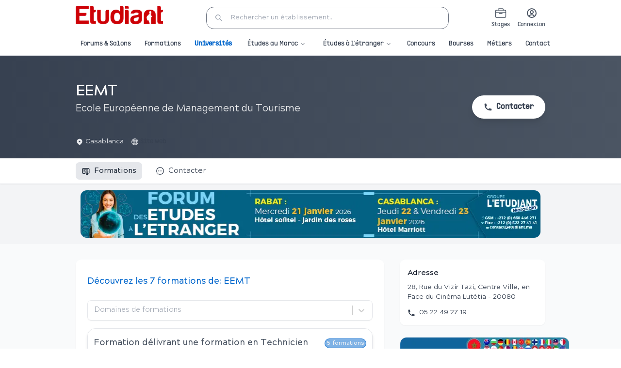

--- FILE ---
content_type: text/html; charset=utf-8
request_url: https://www.etudiant.ma/etablissements/eemt/formations
body_size: 12723
content:
<!DOCTYPE html><html lang="fr"><head><meta charSet="utf-8"/><meta name="viewport" content="width=device-width, initial-scale=1, maximum-scale=1"/><link rel="stylesheet" href="/_next/static/css/5f1998f1331d7fae.css" data-precedence="next"/><link rel="stylesheet" href="/_next/static/css/19883b4edff210d6.css" data-precedence="next"/><link rel="preload" as="script" fetchPriority="low" href="/_next/static/chunks/webpack-9afcc959e38abc49.js"/><script src="/_next/static/chunks/4bd1b696-ea82a40eafe5eb69.js" async=""></script><script src="/_next/static/chunks/1684-6498ce2e302f34d2.js" async=""></script><script src="/_next/static/chunks/main-app-d41d56f775a954bb.js" async=""></script><script src="/_next/static/chunks/a63740d3-91fcab67e6628f60.js" async=""></script><script src="/_next/static/chunks/e416a3ff-a8144720fbc12674.js" async=""></script><script src="/_next/static/chunks/48507feb-20a8d509d2b71635.js" async=""></script><script src="/_next/static/chunks/d622d42c-e27e153a02bddaa7.js" async=""></script><script src="/_next/static/chunks/00cbbcb7-fe9286d1d6038b1b.js" async=""></script><script src="/_next/static/chunks/9081a741-7c3538f6be4ee581.js" async=""></script><script src="/_next/static/chunks/737dfa3e-dfa0d6b75a2b2fe7.js" async=""></script><script src="/_next/static/chunks/ec3863c0-5f09cfa31e8e426c.js" async=""></script><script src="/_next/static/chunks/8dc5345f-a35e2632258b3f64.js" async=""></script><script src="/_next/static/chunks/3627521c-728aed94755e3cda.js" async=""></script><script src="/_next/static/chunks/93854f56-19537ce06c11b8df.js" async=""></script><script src="/_next/static/chunks/07115393-0ab3d37e35cc66bc.js" async=""></script><script src="/_next/static/chunks/6874-76eb45245ecaa0af.js" async=""></script><script src="/_next/static/chunks/4052-4e40ea262d59ee35.js" async=""></script><script src="/_next/static/chunks/3264-d87783e583b25e3a.js" async=""></script><script src="/_next/static/chunks/3063-c28a7e52b70ab7a1.js" async=""></script><script src="/_next/static/chunks/2993-06b824f3303e55b9.js" async=""></script><script src="/_next/static/chunks/8140-1d68e0b7a9488ca4.js" async=""></script><script src="/_next/static/chunks/6671-3aed5c8b65f36fc0.js" async=""></script><script src="/_next/static/chunks/5148-77d9bce524583f9c.js" async=""></script><script src="/_next/static/chunks/6421-36846525b2d1bc7a.js" async=""></script><script src="/_next/static/chunks/app/layout-4ec05d63d735bce0.js" async=""></script><script src="/_next/static/chunks/app/etablissements/%5Bslug%5D/page-32bc6de965ca7f4d.js" async=""></script><script src="https://analytics.ahrefs.com/analytics.js" data-key="lZ+fC8Ajjk4A74vLrXCufQ" async=""></script><script async="" src="https://pagead2.googlesyndication.com/pagead/js/adsbygoogle.js?client=ca-pub-5408384399270753" crossorigin="anonymous"></script><script src="/_next/static/chunks/app/etablissements/%5Bslug%5D/formations/page-6a39fdf51eddef16.js" async=""></script><link rel="preload" href="https://www.googletagmanager.com/gtag/js? 
        id=G-MHZQKK6TX1" as="script"/><script src="/_next/static/chunks/polyfills-42372ed130431b0a.js" noModule=""></script></head><body class="font-hamlin"><nav><div class="hidden sm:block"><div class="bg-white transition-all duration-300 block"><div class="mx-auto flex w-full max-w-[1000px] items-center justify-between px-4 py-3"><div class="flex-shrink-0"><a class="relative block h-[50px] w-[180px] transition-transform duration-300 hover:scale-105" href="/"><img alt="etudiant.ma logo" loading="lazy" width="180" height="50" decoding="async" data-nimg="1" class="inset-0 object-contain" style="color:transparent" srcSet="/_next/image?url=%2Fetudiant.png&amp;w=256&amp;q=75 1x, /_next/image?url=%2Fetudiant.png&amp;w=384&amp;q=75 2x" src="/_next/image?url=%2Fetudiant.png&amp;w=384&amp;q=75"/></a></div><div class="flex-1 max-w-[500px] mx-8"><div class="hidden sm:block"><div role="button" tabindex="0" class="flex items-center space-x-4 rounded-[16px] border border-gray-200 bg-white px-4 py-3 text-gray-600 cursor-pointer transition-all duration-200 border-gray-500" type="button" aria-haspopup="dialog" aria-expanded="false" aria-controls="radix-«R35lb»" data-state="closed"><svg stroke="currentColor" fill="currentColor" stroke-width="0" viewBox="0 0 1024 1024" class="text-gray-400" height="18" width="18" xmlns="http://www.w3.org/2000/svg"><path d="M909.6 854.5L649.9 594.8C690.2 542.7 712 479 712 412c0-80.2-31.3-155.4-87.9-212.1-56.6-56.7-132-87.9-212.1-87.9s-155.5 31.3-212.1 87.9C143.2 256.5 112 331.8 112 412c0 80.1 31.3 155.5 87.9 212.1C256.5 680.8 331.8 712 412 712c67 0 130.6-21.8 182.7-62l259.7 259.6a8.2 8.2 0 0 0 11.6 0l43.6-43.5a8.2 8.2 0 0 0 0-11.6zM570.4 570.4C528 612.7 471.8 636 412 636s-116-23.3-158.4-65.6C211.3 528 188 471.8 188 412s23.3-116.1 65.6-158.4C296 211.3 352.2 188 412 188s116.1 23.2 158.4 65.6S636 352.2 636 412s-23.3 116.1-65.6 158.4z"></path></svg><input placeholder="Rechercher un établissement..." class="w-52 bg-transparent text-sm text-gray-700 placeholder-gray-400 focus:outline-none cursor-text" value=""/></div></div><div class="text-sm sm:hidden"><div class="hidden w-full flex-col bg-white justify-between space-y-2 rounded-[16px] border sm:flex"><div class="flex flex-col space-y-2 px-4 pt-3"><p class="text-sm font-bold ">Rechercher un établissement</p><div class="flex items-center space-x-2 text-sm"><div class="h-[42px] bg-white rounded-lg border border-gray-200 shadow-sm"></div><div class="h-[42px] bg-white rounded-lg border border-gray-200 shadow-sm"></div></div><div class="h-[42px] bg-white rounded-lg border border-gray-200 shadow-sm"></div></div><div class="mx-auto w-full px-2 pb-3"><button class="undefined px-3 py-2 bg-white border border-gray-200 text-gray-800 shadow-sm font-medium w-full text-sm rounded-[16px] hover:bg-gray-50 focus:outline-none focus:ring-2 focus:ring-brandBlue/20 transform transition duration-150 ">Rechercher</button></div></div><div class="sm:hidden"><button type="button" aria-haspopup="dialog" aria-expanded="false" aria-controls="radix-«Rl5lb»" data-state="closed"><div><h5 class="text-darkSky text-[14px] font-extrabold">Recherchez un établissement</h5></div></button></div></div></div><div class="flex items-center space-x-4"><a class="flex flex-col items-center text-gray-600 transition-colors hover:text-brandBlue" href="/stages"><svg stroke="currentColor" fill="currentColor" stroke-width="0" viewBox="0 0 512 512" height="24" width="24" xmlns="http://www.w3.org/2000/svg"><rect width="448" height="320" x="32" y="128" fill="none" stroke-linejoin="round" stroke-width="32" rx="48" ry="48"></rect><path fill="none" stroke-linecap="round" stroke-linejoin="round" stroke-width="32" d="M144 128V96a32 32 0 0132-32h160a32 32 0 0132 32v32m112 112H32m288 0v24a8 8 0 01-8 8H200a8 8 0 01-8-8v-24"></path></svg><span class="text-xs mt-1">Stages</span></a><a href="https://console.etudiant.ma" class="flex flex-col items-center text-gray-600 transition-colors"><svg stroke="currentColor" fill="currentColor" stroke-width="0" viewBox="0 0 24 24" height="24" width="24" xmlns="http://www.w3.org/2000/svg"><path d="M12 2A10.13 10.13 0 0 0 2 12a10 10 0 0 0 4 7.92V20h.1a9.7 9.7 0 0 0 11.8 0h.1v-.08A10 10 0 0 0 22 12 10.13 10.13 0 0 0 12 2zM8.07 18.93A3 3 0 0 1 11 16.57h2a3 3 0 0 1 2.93 2.36 7.75 7.75 0 0 1-7.86 0zm9.54-1.29A5 5 0 0 0 13 14.57h-2a5 5 0 0 0-4.61 3.07A8 8 0 0 1 4 12a8.1 8.1 0 0 1 8-8 8.1 8.1 0 0 1 8 8 8 8 0 0 1-2.39 5.64z"></path><path d="M12 6a3.91 3.91 0 0 0-4 4 3.91 3.91 0 0 0 4 4 3.91 3.91 0 0 0 4-4 3.91 3.91 0 0 0-4-4zm0 6a1.91 1.91 0 0 1-2-2 1.91 1.91 0 0 1 2-2 1.91 1.91 0 0 1 2 2 1.91 1.91 0 0 1-2 2z"></path></svg><span class="text-xs mt-1">Connexion</span></a></div></div></div><div class="sticky top-[68px] left-0 right-0 z-50 bg-white border-b border-gray-200 shadow-sm"><div class="mx-auto w-full max-w-[1000px] px-4"><nav aria-label="Main" data-orientation="horizontal" dir="ltr" class="relative z-50 flex max-w-max flex-1 items-center justify-center font-hamlin h-10"><div style="position:relative"><ul data-orientation="horizontal" class="group flex-1 list-none space-x-1 flex h-full w-full items-center justify-between" dir="ltr"><li><a class="group inline-flex h-full w-max items-center justify-center px-3 font-ppsupply-sans text-[14px] font-medium transition-colors hover:text-brandBlue focus:outline-none disabled:pointer-events-none disabled:opacity-50 text-gray-700" data-radix-collection-item="" href="/forums-salons">Forums &amp; Salons</a></li><li><a class="group inline-flex h-full w-max items-center justify-center px-3 font-ppsupply-sans text-[14px] font-medium transition-colors hover:text-brandBlue focus:outline-none disabled:pointer-events-none disabled:opacity-50 text-gray-700" data-radix-collection-item="" href="/formations">Formations</a></li><li><a class="group inline-flex h-full w-max items-center justify-center px-3 font-ppsupply-sans text-[14px] font-medium transition-colors hover:text-brandBlue focus:outline-none disabled:pointer-events-none disabled:opacity-50 text-brandBlue font-semibold" data-radix-collection-item="" href="/etablissements">Universités</a></li><li><button id="radix-«R9lb»-trigger-radix-«Rhplb»" data-state="closed" aria-expanded="false" aria-controls="radix-«R9lb»-content-radix-«Rhplb»" class="group inline-flex w-max items-center justify-center rounded-[8px] px-4 py-1 hover:bg-accent focus:bg-accent focus:text-accent-foreground disabled:pointer-events-none disabled:opacity-50 data-[active]:bg-accent/50 data-[state=open]:bg-accent/50 group h-full bg-transparent font-ppsupply-sans text-[14px] font-medium text-gray-700 transition-colors hover:text-brandBlue focus:outline-none" data-radix-collection-item="">Études au Maroc<!-- --> <svg xmlns="http://www.w3.org/2000/svg" width="24" height="24" viewBox="0 0 24 24" fill="none" stroke="currentColor" stroke-width="2" stroke-linecap="round" stroke-linejoin="round" class="relative top-[1px] ml-1 h-3 w-3 transition duration-200 group-data-[state=open]:rotate-180" aria-hidden="true"><path d="m6 9 6 6 6-6"></path></svg></button></li><li><button id="radix-«R9lb»-trigger-radix-«Rlplb»" data-state="closed" aria-expanded="false" aria-controls="radix-«R9lb»-content-radix-«Rlplb»" class="group inline-flex w-max items-center justify-center rounded-[8px] px-4 py-1 hover:bg-accent focus:bg-accent focus:text-accent-foreground disabled:pointer-events-none disabled:opacity-50 data-[active]:bg-accent/50 data-[state=open]:bg-accent/50 group h-full bg-transparent font-ppsupply-sans text-[14px] font-medium text-gray-700 transition-colors hover:text-brandBlue focus:outline-none" data-radix-collection-item="">Études à l&#x27;étranger<!-- --> <svg xmlns="http://www.w3.org/2000/svg" width="24" height="24" viewBox="0 0 24 24" fill="none" stroke="currentColor" stroke-width="2" stroke-linecap="round" stroke-linejoin="round" class="relative top-[1px] ml-1 h-3 w-3 transition duration-200 group-data-[state=open]:rotate-180" aria-hidden="true"><path d="m6 9 6 6 6-6"></path></svg></button></li><li><a class="group inline-flex h-full w-max items-center justify-center px-3 font-ppsupply-sans text-[14px] font-medium transition-colors hover:text-brandBlue focus:outline-none disabled:pointer-events-none disabled:opacity-50 text-gray-700" data-radix-collection-item="" href="/concours">Concours</a></li><li><a class="group inline-flex h-full w-max items-center justify-center px-3 font-ppsupply-sans text-[14px] font-medium transition-colors hover:text-brandBlue focus:outline-none disabled:pointer-events-none disabled:opacity-50 text-gray-700" data-radix-collection-item="" href="/bourses">Bourses</a></li><li><a class="group inline-flex h-full w-max items-center justify-center px-3 font-ppsupply-sans text-[14px] font-medium transition-colors hover:text-brandBlue focus:outline-none disabled:pointer-events-none disabled:opacity-50 text-gray-700" data-radix-collection-item="" href="/metiers">Métiers</a></li><li><a class="group inline-flex h-full w-max items-center justify-center px-3 font-ppsupply-sans text-[14px] font-medium transition-colors hover:text-brandBlue focus:outline-none disabled:pointer-events-none disabled:opacity-50 text-gray-700" data-radix-collection-item="" href="/contactez-nous">Contact</a></li></ul></div><div class="absolute left-0 top-full flex justify-center"></div></nav></div></div></div><div class="sm:hidden"><div class="flex flex-col justify-between"><div class="sticky top-0 z-50 w-full bg-white shadow-md"><div class="z-50 flex items-center justify-between px-4 py-3"><a class="relative block h-10 w-28" href="/"><img alt="logo etudiant.ma" loading="lazy" decoding="async" data-nimg="fill" class="inset-0 object-contain" style="position:absolute;height:100%;width:100%;left:0;top:0;right:0;bottom:0;color:transparent" sizes="100vw" srcSet="/_next/image?url=%2Fetudiant.png&amp;w=640&amp;q=75 640w, /_next/image?url=%2Fetudiant.png&amp;w=750&amp;q=75 750w, /_next/image?url=%2Fetudiant.png&amp;w=828&amp;q=75 828w, /_next/image?url=%2Fetudiant.png&amp;w=1080&amp;q=75 1080w, /_next/image?url=%2Fetudiant.png&amp;w=1200&amp;q=75 1200w, /_next/image?url=%2Fetudiant.png&amp;w=1920&amp;q=75 1920w, /_next/image?url=%2Fetudiant.png&amp;w=2048&amp;q=75 2048w, /_next/image?url=%2Fetudiant.png&amp;w=3840&amp;q=75 3840w" src="/_next/image?url=%2Fetudiant.png&amp;w=3840&amp;q=75"/></a><div class="flex items-center space-x-5"><div class="hidden w-full flex-col bg-white justify-between space-y-2 rounded-[16px] border sm:flex"><div class="flex flex-col space-y-2 px-4 pt-3"><p class="text-sm font-bold ">Rechercher un établissement</p><div class="flex items-center space-x-2 text-sm"><div class="h-[42px] bg-white rounded-lg border border-gray-200 shadow-sm"></div><div class="h-[42px] bg-white rounded-lg border border-gray-200 shadow-sm"></div></div><div class="h-[42px] bg-white rounded-lg border border-gray-200 shadow-sm"></div></div><div class="mx-auto w-full px-2 pb-3"><button class="undefined px-3 py-2 bg-white border border-gray-200 text-gray-800 shadow-sm font-medium w-full text-sm rounded-[16px] hover:bg-gray-50 focus:outline-none focus:ring-2 focus:ring-brandBlue/20 transform transition duration-150 ">Rechercher</button></div></div><div class="sm:hidden"><button type="button" aria-haspopup="dialog" aria-expanded="false" aria-controls="radix-«Rj6lb»" data-state="closed"><div class="flex h-8 w-8 items-center justify-center rounded-full border border-gray-100 bg-gray-50"><svg stroke="currentColor" fill="currentColor" stroke-width="0" viewBox="0 0 512 512" height="18" width="18" xmlns="http://www.w3.org/2000/svg"><path fill="none" stroke-miterlimit="10" stroke-width="32" d="M221.09 64a157.09 157.09 0 10157.09 157.09A157.1 157.1 0 00221.09 64z"></path><path fill="none" stroke-linecap="round" stroke-miterlimit="10" stroke-width="32" d="M338.29 338.29L448 448"></path></svg></div></button></div><a href="https://console.etudiant.ma"><div class="flex h-8 w-8 items-center justify-center rounded-full border border-gray-100 bg-gray-50"><svg stroke="currentColor" fill="currentColor" stroke-width="0" viewBox="0 0 24 24" class="text-brandBlue" height="20" width="20" xmlns="http://www.w3.org/2000/svg"><path d="M12 2A10.13 10.13 0 0 0 2 12a10 10 0 0 0 4 7.92V20h.1a9.7 9.7 0 0 0 11.8 0h.1v-.08A10 10 0 0 0 22 12 10.13 10.13 0 0 0 12 2zM8.07 18.93A3 3 0 0 1 11 16.57h2a3 3 0 0 1 2.93 2.36 7.75 7.75 0 0 1-7.86 0zm9.54-1.29A5 5 0 0 0 13 14.57h-2a5 5 0 0 0-4.61 3.07A8 8 0 0 1 4 12a8.1 8.1 0 0 1 8-8 8.1 8.1 0 0 1 8 8 8 8 0 0 1-2.39 5.64z"></path><path d="M12 6a3.91 3.91 0 0 0-4 4 3.91 3.91 0 0 0 4 4 3.91 3.91 0 0 0 4-4 3.91 3.91 0 0 0-4-4zm0 6a1.91 1.91 0 0 1-2-2 1.91 1.91 0 0 1 2-2 1.91 1.91 0 0 1 2 2 1.91 1.91 0 0 1-2 2z"></path></svg></div></a><button class="flex h-8 w-8 items-center justify-center rounded-full border border-blue-100 bg-blue-50"><svg stroke="currentColor" fill="currentColor" stroke-width="0" viewBox="0 0 1024 1024" class="text-brandBlue" height="18" width="18" xmlns="http://www.w3.org/2000/svg"><path d="M904 160H120c-4.4 0-8 3.6-8 8v64c0 4.4 3.6 8 8 8h784c4.4 0 8-3.6 8-8v-64c0-4.4-3.6-8-8-8zm0 624H120c-4.4 0-8 3.6-8 8v64c0 4.4 3.6 8 8 8h784c4.4 0 8-3.6 8-8v-64c0-4.4-3.6-8-8-8zm0-312H120c-4.4 0-8 3.6-8 8v64c0 4.4 3.6 8 8 8h784c4.4 0 8-3.6 8-8v-64c0-4.4-3.6-8-8-8z"></path></svg></button></div></div></div></div></div></nav><div class="bg-gray-50 min-h-screen"><div class="text-darkSky flex flex-col justify-between"><div class="sm:mb-32 sm:pb-16"><div class="z-50 w-full bg-white sm:hidden"><div class="sticky top-0"><div class="w-full bg-gradient-to-r from-gray-700 to-gray-600 py-4 shadow-md"><div class="flex items-center space-x-4 px-4"><h1 class="flex flex-col items-start space-y-1 text-white"><span class="text-lg font-extrabold tracking-tight">EEMT</span><span class="text-sm opacity-90">Ecole Européenne de Management du Tourisme</span><div class="flex items-center text-xs text-gray-200"><svg stroke="currentColor" fill="currentColor" stroke-width="0" viewBox="0 0 20 20" aria-hidden="true" class="mr-1" height="12" width="12" xmlns="http://www.w3.org/2000/svg"><path fill-rule="evenodd" d="M5.05 4.05a7 7 0 119.9 9.9L10 18.9l-4.95-4.95a7 7 0 010-9.9zM10 11a2 2 0 100-4 2 2 0 000 4z" clip-rule="evenodd"></path></svg><span>Casablanca</span></div></h1></div></div><div class="z-50 w-full border-b border-gray-200 bg-white shadow-sm"><div class="scrollbar-hide relative mx-auto flex max-w-[1000px] justify-between space-x-4 overflow-scroll px-2 py-2 sm:justify-start sm:space-x-4 sm:px-4"><div class="flex transform cursor-pointer items-center space-x-2 rounded-[8px] px-3 py-2 transition duration-300 hover:bg-gray-100 bg-gray-200 font-bold text-gray-800"><div><svg stroke="currentColor" fill="none" stroke-width="2" viewBox="0 0 24 24" stroke-linecap="round" stroke-linejoin="round" height="18" width="18" xmlns="http://www.w3.org/2000/svg"><path stroke="none" d="M0 0h24v24H0z" fill="none"></path><path d="M15 15m-3 0a3 3 0 1 0 6 0a3 3 0 1 0 -6 0"></path><path d="M13 17.5v4.5l2 -1.5l2 1.5v-4.5"></path><path d="M10 19h-5a2 2 0 0 1 -2 -2v-10c0 -1.1 .9 -2 2 -2h14a2 2 0 0 1 2 2v10a2 2 0 0 1 -1 1.73"></path><path d="M6 9l12 0"></path><path d="M6 12l3 0"></path><path d="M6 15l2 0"></path></svg></div><span class="text-sm sm:text-[15px]">Formations</span></div><div class="flex transform cursor-pointer items-center space-x-2 rounded-[8px] px-3 py-2 transition duration-300 hover:bg-gray-100 text-gray-700"><div><svg stroke="currentColor" fill="currentColor" stroke-width="0" viewBox="0 0 1024 1024" height="18" width="18" xmlns="http://www.w3.org/2000/svg"><path d="M464 512a48 48 0 1 0 96 0 48 48 0 1 0-96 0zm200 0a48 48 0 1 0 96 0 48 48 0 1 0-96 0zm-400 0a48 48 0 1 0 96 0 48 48 0 1 0-96 0zm661.2-173.6c-22.6-53.7-55-101.9-96.3-143.3a444.35 444.35 0 0 0-143.3-96.3C630.6 75.7 572.2 64 512 64h-2c-60.6.3-119.3 12.3-174.5 35.9a445.35 445.35 0 0 0-142 96.5c-40.9 41.3-73 89.3-95.2 142.8-23 55.4-34.6 114.3-34.3 174.9A449.4 449.4 0 0 0 112 714v152a46 46 0 0 0 46 46h152.1A449.4 449.4 0 0 0 510 960h2.1c59.9 0 118-11.6 172.7-34.3a444.48 444.48 0 0 0 142.8-95.2c41.3-40.9 73.8-88.7 96.5-142 23.6-55.2 35.6-113.9 35.9-174.5.3-60.9-11.5-120-34.8-175.6zm-151.1 438C704 845.8 611 884 512 884h-1.7c-60.3-.3-120.2-15.3-173.1-43.5l-8.4-4.5H188V695.2l-4.5-8.4C155.3 633.9 140.3 574 140 513.7c-.4-99.7 37.7-193.3 107.6-263.8 69.8-70.5 163.1-109.5 262.8-109.9h1.7c50 0 98.5 9.7 144.2 28.9 44.6 18.7 84.6 45.6 119 80 34.3 34.3 61.3 74.4 80 119 19.4 46.2 29.1 95.2 28.9 145.8-.6 99.6-39.7 192.9-110.1 262.7z"></path></svg></div><span class="text-sm sm:text-[15px]">Contacter</span></div></div></div></div><div class="pb-16"><div class="flex flex-col"><div class="w-full break-words px-2 py-2 sm:px-0"><h3 class="text-md font-bold text-brandBlue sm:mb-4 sm:text-lg">Découvrez <!-- -->les<!-- --> <!-- -->7<!-- --> formation<!-- -->s<!-- --> de: <!-- -->EEMT</h3></div><div class="flex items-center space-x-2 px-2 sm:space-x-4 sm:px-0"><div class="h-[42px] bg-white rounded-lg border border-gray-200 shadow-sm"></div></div><div class="mb-8 mt-4 flex flex-col space-y-4 px-2 sm:space-y-8 sm:px-0"><div class="transform transition duration-300 sm:hover:translate-x-1 rounded-[16px] border shadow-md"><div class="flex cursor-pointer items-center justify-between space-x-2 rounded-t-xl px-2 py-2 sm:px-3 sm:py-4"><h4 class="text-md font-semibold text-gray-600 sm:text-lg">Formation délivrant une formation en<!-- --> <span class="cursor-pointer">Technicien</span></h4><div class="flex h-5 w-auto items-center justify-center space-x-1 rounded-full border border-brandBlue border-opacity-70 bg-brandBlue bg-opacity-50 px-1 py-1 text-center text-xs font-bold text-gray-100"><span>5</span><span class="hidden sm:block"> formations</span></div></div></div><div class="transform transition duration-300 sm:hover:translate-x-1 rounded-[16px] border shadow-md"><div class="flex cursor-pointer items-center justify-between space-x-2 rounded-t-xl px-2 py-2 sm:px-3 sm:py-4"><h4 class="text-md font-semibold text-gray-600 sm:text-lg">Formation délivrant une formation en<!-- --> <span class="cursor-pointer">Technicien spécialisé</span></h4><div class="flex h-5 w-auto items-center justify-center space-x-1 rounded-full border border-brandBlue border-opacity-70 bg-brandBlue bg-opacity-50 px-1 py-1 text-center text-xs font-bold text-gray-100"><span>2</span><span class="hidden sm:block"> formations</span></div></div></div></div></div></div><div class="fixed bottom-0 mx-auto flex w-full items-center justify-center bg-gray-100 py-1 shadow-xl"><div style="width:320px;height:100px" class="relative cursor-pointer overflow-hidden rounded-[14px] border" role="button" aria-label="Advertisement: "><img alt="" loading="lazy" decoding="async" data-nimg="fill" class="rounded-[8px] object-cover shadow-md" style="position:absolute;height:100%;width:100%;left:0;top:0;right:0;bottom:0;color:transparent" sizes="100vw" srcSet="/_next/image?url=%2F&amp;w=640&amp;q=75 640w, /_next/image?url=%2F&amp;w=750&amp;q=75 750w, /_next/image?url=%2F&amp;w=828&amp;q=75 828w, /_next/image?url=%2F&amp;w=1080&amp;q=75 1080w, /_next/image?url=%2F&amp;w=1200&amp;q=75 1200w, /_next/image?url=%2F&amp;w=1920&amp;q=75 1920w, /_next/image?url=%2F&amp;w=2048&amp;q=75 2048w, /_next/image?url=%2F&amp;w=3840&amp;q=75 3840w" src="/_next/image?url=%2F&amp;w=3840&amp;q=75"/></div></div></div><div class="hidden sm:block"><div class="sticky top-10 z-20"><div class="bg-gradient-to-r from-gray-700 to-gray-600 py-6 shadow-md"><div class="mx-auto flex w-full max-w-[1000px] items-center justify-between px-4"><div class="flex items-center space-x-8"><div class="flex flex-col space-y-3"><h1 class="py-8 flex w-full flex-col items-start space-y-1 text-white"><span class="text-3xl font-extrabold tracking-tight">EEMT</span><span class="text-xl opacity-90">Ecole Européenne de Management du Tourisme</span></h1><div class="flex items-center space-x-4 text-gray-200"><div class="flex items-center text-sm"><svg stroke="currentColor" fill="currentColor" stroke-width="0" viewBox="0 0 20 20" aria-hidden="true" class="mr-1" height="16" width="16" xmlns="http://www.w3.org/2000/svg"><path fill-rule="evenodd" d="M5.05 4.05a7 7 0 119.9 9.9L10 18.9l-4.95-4.95a7 7 0 010-9.9zM10 11a2 2 0 100-4 2 2 0 000 4z" clip-rule="evenodd"></path></svg><span>Casablanca</span></div><div class="flex items-center text-sm"><svg stroke="currentColor" fill="currentColor" stroke-width="0" viewBox="0 0 16 16" class="mr-1" height="14" width="14" xmlns="http://www.w3.org/2000/svg"><path d="M0 8a8 8 0 1 1 16 0A8 8 0 0 1 0 8zm7.5-6.923c-.67.204-1.335.82-1.887 1.855A7.97 7.97 0 0 0 5.145 4H7.5V1.077zM4.09 4a9.267 9.267 0 0 1 .64-1.539 6.7 6.7 0 0 1 .597-.933A7.025 7.025 0 0 0 2.255 4H4.09zm-.582 3.5c.03-.877.138-1.718.312-2.5H1.674a6.958 6.958 0 0 0-.656 2.5h2.49zM4.847 5a12.5 12.5 0 0 0-.338 2.5H7.5V5H4.847zM8.5 5v2.5h2.99a12.495 12.495 0 0 0-.337-2.5H8.5zM4.51 8.5a12.5 12.5 0 0 0 .337 2.5H7.5V8.5H4.51zm3.99 0V11h2.653c.187-.765.306-1.608.338-2.5H8.5zM5.145 12c.138.386.295.744.468 1.068.552 1.035 1.218 1.65 1.887 1.855V12H5.145zm.182 2.472a6.696 6.696 0 0 1-.597-.933A9.268 9.268 0 0 1 4.09 12H2.255a7.024 7.024 0 0 0 3.072 2.472zM3.82 11a13.652 13.652 0 0 1-.312-2.5h-2.49c.062.89.291 1.733.656 2.5H3.82zm6.853 3.472A7.024 7.024 0 0 0 13.745 12H11.91a9.27 9.27 0 0 1-.64 1.539 6.688 6.688 0 0 1-.597.933zM8.5 12v2.923c.67-.204 1.335-.82 1.887-1.855.173-.324.33-.682.468-1.068H8.5zm3.68-1h2.146c.365-.767.594-1.61.656-2.5h-2.49a13.65 13.65 0 0 1-.312 2.5zm2.802-3.5a6.959 6.959 0 0 0-.656-2.5H12.18c.174.782.282 1.623.312 2.5h2.49zM11.27 2.461c.247.464.462.98.64 1.539h1.835a7.024 7.024 0 0 0-3.072-2.472c.218.284.418.598.597.933zM10.855 4a7.966 7.966 0 0 0-.468-1.068C9.835 1.897 9.17 1.282 8.5 1.077V4h2.355z"></path></svg><a href="http://www.eemt.ma" target="_blank" rel="noopener noreferrer" class="hover:underline">Site web</a></div></div></div></div><button class="transform cursor-pointer rounded-full bg-white px-6 py-3 text-base font-bold text-gray-700 shadow-lg transition duration-300 hover:scale-105 hover:bg-gray-50 hover:shadow-xl"><div class="flex items-center"><svg stroke="currentColor" fill="currentColor" stroke-width="0" viewBox="0 0 20 20" aria-hidden="true" class="mr-2" height="18" width="18" xmlns="http://www.w3.org/2000/svg"><path d="M2 3a1 1 0 011-1h2.153a1 1 0 01.986.836l.74 4.435a1 1 0 01-.54 1.06l-1.548.773a11.037 11.037 0 006.105 6.105l.774-1.548a1 1 0 011.059-.54l4.435.74a1 1 0 01.836.986V17a1 1 0 01-1 1h-2C7.82 18 2 12.18 2 5V3z"></path></svg><span>Contacter</span></div></button></div></div><div class="z-50 w-full border-b border-gray-200 bg-white shadow-sm"><div class="scrollbar-hide relative mx-auto flex max-w-[1000px] justify-between space-x-4 overflow-scroll px-2 py-2 sm:justify-start sm:space-x-4 sm:px-4"><div class="flex transform cursor-pointer items-center space-x-2 rounded-[8px] px-3 py-2 transition duration-300 hover:bg-gray-100 bg-gray-200 font-bold text-gray-800"><div><svg stroke="currentColor" fill="none" stroke-width="2" viewBox="0 0 24 24" stroke-linecap="round" stroke-linejoin="round" height="18" width="18" xmlns="http://www.w3.org/2000/svg"><path stroke="none" d="M0 0h24v24H0z" fill="none"></path><path d="M15 15m-3 0a3 3 0 1 0 6 0a3 3 0 1 0 -6 0"></path><path d="M13 17.5v4.5l2 -1.5l2 1.5v-4.5"></path><path d="M10 19h-5a2 2 0 0 1 -2 -2v-10c0 -1.1 .9 -2 2 -2h14a2 2 0 0 1 2 2v10a2 2 0 0 1 -1 1.73"></path><path d="M6 9l12 0"></path><path d="M6 12l3 0"></path><path d="M6 15l2 0"></path></svg></div><span class="text-sm sm:text-[15px]">Formations</span></div><div class="flex transform cursor-pointer items-center space-x-2 rounded-[8px] px-3 py-2 transition duration-300 hover:bg-gray-100 text-gray-700"><div><svg stroke="currentColor" fill="currentColor" stroke-width="0" viewBox="0 0 1024 1024" height="18" width="18" xmlns="http://www.w3.org/2000/svg"><path d="M464 512a48 48 0 1 0 96 0 48 48 0 1 0-96 0zm200 0a48 48 0 1 0 96 0 48 48 0 1 0-96 0zm-400 0a48 48 0 1 0 96 0 48 48 0 1 0-96 0zm661.2-173.6c-22.6-53.7-55-101.9-96.3-143.3a444.35 444.35 0 0 0-143.3-96.3C630.6 75.7 572.2 64 512 64h-2c-60.6.3-119.3 12.3-174.5 35.9a445.35 445.35 0 0 0-142 96.5c-40.9 41.3-73 89.3-95.2 142.8-23 55.4-34.6 114.3-34.3 174.9A449.4 449.4 0 0 0 112 714v152a46 46 0 0 0 46 46h152.1A449.4 449.4 0 0 0 510 960h2.1c59.9 0 118-11.6 172.7-34.3a444.48 444.48 0 0 0 142.8-95.2c41.3-40.9 73.8-88.7 96.5-142 23.6-55.2 35.6-113.9 35.9-174.5.3-60.9-11.5-120-34.8-175.6zm-151.1 438C704 845.8 611 884 512 884h-1.7c-60.3-.3-120.2-15.3-173.1-43.5l-8.4-4.5H188V695.2l-4.5-8.4C155.3 633.9 140.3 574 140 513.7c-.4-99.7 37.7-193.3 107.6-263.8 69.8-70.5 163.1-109.5 262.8-109.9h1.7c50 0 98.5 9.7 144.2 28.9 44.6 18.7 84.6 45.6 119 80 34.3 34.3 61.3 74.4 80 119 19.4 46.2 29.1 95.2 28.9 145.8-.6 99.6-39.7 192.9-110.1 262.7z"></path></svg></div><span class="text-sm sm:text-[15px]">Contacter</span></div></div></div></div><div><div class="flex items-center justify-center bg-gray-100 py-3"><div style="width:950px;height:100px" class="relative cursor-pointer overflow-hidden rounded-[14px] border" role="button" aria-label="Advertisement: "><img alt="" loading="lazy" decoding="async" data-nimg="fill" class="rounded-[8px] object-cover shadow-md" style="position:absolute;height:100%;width:100%;left:0;top:0;right:0;bottom:0;color:transparent" sizes="100vw" srcSet="/_next/image?url=%2F&amp;w=640&amp;q=75 640w, /_next/image?url=%2F&amp;w=750&amp;q=75 750w, /_next/image?url=%2F&amp;w=828&amp;q=75 828w, /_next/image?url=%2F&amp;w=1080&amp;q=75 1080w, /_next/image?url=%2F&amp;w=1200&amp;q=75 1200w, /_next/image?url=%2F&amp;w=1920&amp;q=75 1920w, /_next/image?url=%2F&amp;w=2048&amp;q=75 2048w, /_next/image?url=%2F&amp;w=3840&amp;q=75 3840w" src="/_next/image?url=%2F&amp;w=3840&amp;q=75"/></div></div><div class="mx-auto mt-8 flex max-w-[1000px] items-start space-x-8 px-4 pb-12"><div class="w-2/3 rounded-xl bg-white p-6 shadow-sm"><div class="flex flex-col"><div class="w-full break-words px-2 py-2 sm:px-0"><h3 class="text-md font-bold text-brandBlue sm:mb-4 sm:text-lg">Découvrez <!-- -->les<!-- --> <!-- -->7<!-- --> formation<!-- -->s<!-- --> de: <!-- -->EEMT</h3></div><div class="flex items-center space-x-2 px-2 sm:space-x-4 sm:px-0"><div class="h-[42px] bg-white rounded-lg border border-gray-200 shadow-sm"></div></div><div class="mb-8 mt-4 flex flex-col space-y-4 px-2 sm:space-y-8 sm:px-0"><div class="transform transition duration-300 sm:hover:translate-x-1 rounded-[16px] border shadow-md"><div class="flex cursor-pointer items-center justify-between space-x-2 rounded-t-xl px-2 py-2 sm:px-3 sm:py-4"><h4 class="text-md font-semibold text-gray-600 sm:text-lg">Formation délivrant une formation en<!-- --> <span class="cursor-pointer">Technicien</span></h4><div class="flex h-5 w-auto items-center justify-center space-x-1 rounded-full border border-brandBlue border-opacity-70 bg-brandBlue bg-opacity-50 px-1 py-1 text-center text-xs font-bold text-gray-100"><span>5</span><span class="hidden sm:block"> formations</span></div></div></div><div class="transform transition duration-300 sm:hover:translate-x-1 rounded-[16px] border shadow-md"><div class="flex cursor-pointer items-center justify-between space-x-2 rounded-t-xl px-2 py-2 sm:px-3 sm:py-4"><h4 class="text-md font-semibold text-gray-600 sm:text-lg">Formation délivrant une formation en<!-- --> <span class="cursor-pointer">Technicien spécialisé</span></h4><div class="flex h-5 w-auto items-center justify-center space-x-1 rounded-full border border-brandBlue border-opacity-70 bg-brandBlue bg-opacity-50 px-1 py-1 text-center text-xs font-bold text-gray-100"><span>2</span><span class="hidden sm:block"> formations</span></div></div></div></div></div></div><div class="sticky top-[165px] w-[300px] space-y-6"><div class="rounded-xl bg-white p-4 shadow-sm"><h3 class="mb-2 font-bold text-gray-900">Adresse</h3><p class="text-sm text-gray-700">28, Rue du Vizir Tazi, Centre Ville,  en Face du Cinéma Lutétia - 20080</p><div class="mt-3 flex items-center text-sm text-gray-700"><svg stroke="currentColor" fill="currentColor" stroke-width="0" viewBox="0 0 20 20" aria-hidden="true" class="mr-2" height="16" width="16" xmlns="http://www.w3.org/2000/svg"><path d="M2 3a1 1 0 011-1h2.153a1 1 0 01.986.836l.74 4.435a1 1 0 01-.54 1.06l-1.548.773a11.037 11.037 0 006.105 6.105l.774-1.548a1 1 0 011.059-.54l4.435.74a1 1 0 01.836.986V17a1 1 0 01-1 1h-2C7.82 18 2 12.18 2 5V3z"></path></svg><span>05 22 49 27 19</span></div></div><div style="width:350px;height:600px" class="relative cursor-pointer overflow-hidden rounded-[14px] border" role="button" aria-label="Advertisement: "><img alt="" loading="lazy" decoding="async" data-nimg="fill" class="rounded-[8px] object-cover shadow-md" style="position:absolute;height:100%;width:100%;left:0;top:0;right:0;bottom:0;color:transparent" sizes="100vw" srcSet="/_next/image?url=%2F&amp;w=640&amp;q=75 640w, /_next/image?url=%2F&amp;w=750&amp;q=75 750w, /_next/image?url=%2F&amp;w=828&amp;q=75 828w, /_next/image?url=%2F&amp;w=1080&amp;q=75 1080w, /_next/image?url=%2F&amp;w=1200&amp;q=75 1200w, /_next/image?url=%2F&amp;w=1920&amp;q=75 1920w, /_next/image?url=%2F&amp;w=2048&amp;q=75 2048w, /_next/image?url=%2F&amp;w=3840&amp;q=75 3840w" src="/_next/image?url=%2F&amp;w=3840&amp;q=75"/></div></div></div></div></div><!--$?--><template id="B:0"></template><!--/$--><!--$?--><template id="B:1"></template><!--/$--></div><footer class="w-full"><div class="hidden sm:block"><div class="z-40 w-full bg-gray-800 px-4 py-8"><div class="mx-auto max-w-[1000px]"><div class="mb-6 flex items-center justify-center space-x-2"><div class="relative h-8 w-12"></div><p class="font-bold text-gray-100">Le Portail de l&#x27;Etudiant Marocain</p></div><div class="grid grid-cols-1 gap-8 md:grid-cols-3"><div><h3 class="mb-4 font-semibold text-white">Suivez-nous</h3><ul class="space-y-2"><li><a href="https://www.instagram.com/etudiant.ma/?hl=en" target="_blank" rel="noopener noreferrer" class="flex items-center text-gray-300 hover:text-white"><svg xmlns="http://www.w3.org/2000/svg" class="mr-2 h-5 w-5" fill="currentColor" viewBox="0 0 24 24"><path d="M12 2.163c3.204 0 3.584.012 4.85.07 3.252.148 4.771 1.691 4.919 4.919.058 1.265.069 1.645.069 4.849 0 3.205-.012 3.584-.069 4.849-.149 3.225-1.664 4.771-4.919 4.919-1.266.058-1.644.07-4.85.07-3.204 0-3.584-.012-4.849-.07-3.26-.149-4.771-1.699-4.919-4.92-.058-1.265-.07-1.644-.07-4.849 0-3.204.013-3.583.07-4.849.149-3.227 1.664-4.771 4.919-4.919 1.266-.057 1.645-.069 4.849-.069zm0-2.163c-3.259 0-3.667.014-4.947.072-4.358.2-6.78 2.618-6.98 6.98-.059 1.281-.073 1.689-.073 4.948 0 3.259.014 3.668.072 4.948.2 4.358 2.618 6.78 6.98 6.98 1.281.058 1.689.072 4.948.072 3.259 0 3.668-.014 4.948-.072 4.354-.2 6.782-2.618 6.979-6.98.059-1.28.073-1.689.073-4.948 0-3.259-.014-3.667-.072-4.947-.196-4.354-2.617-6.78-6.979-6.98-1.281-.059-1.69-.073-4.949-.073zm0 5.838c-3.403 0-6.162 2.759-6.162 6.162s2.759 6.163 6.162 6.163 6.162-2.759 6.162-6.163c0-3.403-2.759-6.162-6.162-6.162zm0 10.162c-2.209 0-4-1.79-4-4 0-2.209 1.791-4 4-4s4 1.791 4 4c0 2.21-1.791 4-4 4zm6.406-11.845c-.796 0-1.441.645-1.441 1.44s.645 1.44 1.441 1.44c.795 0 1.439-.645 1.439-1.44s-.644-1.44-1.439-1.44z"></path></svg>Instagram</a></li><li><a href="https://web.facebook.com/etudiant.ma" target="_blank" rel="noopener noreferrer" class="flex items-center text-gray-300 hover:text-white"><svg xmlns="http://www.w3.org/2000/svg" class="mr-2 h-5 w-5" fill="currentColor" viewBox="0 0 24 24"><path d="M9 8h-3v4h3v12h5v-12h3.642l.358-4h-4v-1.667c0-.955.192-1.333 1.115-1.333h2.885v-5h-3.808c-3.596 0-5.192 1.583-5.192 4.615v3.385z"></path></svg>Facebook</a></li><li><a href="https://www.linkedin.com/company/etudiant-ma" target="_blank" rel="noopener noreferrer" class="flex items-center text-gray-300 hover:text-white"><svg xmlns="http://www.w3.org/2000/svg" class="mr-2 h-5 w-5" fill="currentColor" viewBox="0 0 24 24"><path d="M4.98 3.5c0 1.381-1.11 2.5-2.48 2.5s-2.48-1.119-2.48-2.5c0-1.38 1.11-2.5 2.48-2.5s2.48 1.12 2.48 2.5zm.02 4.5h-5v16h5v-16zm7.982 0h-4.968v16h4.969v-8.399c0-4.67 6.029-5.052 6.029 0v8.399h4.988v-10.131c0-7.88-8.922-7.593-11.018-3.714v-2.155z"></path></svg>LinkedIn</a></li></ul></div><div><h3 class="mb-4 font-semibold text-white">Liens utiles</h3><ul class="space-y-2"><li><a href="/articles" class="text-gray-300 hover:text-white">Etudier au Maroc</a></li><li><a href="/ofppt" class="text-gray-300 hover:text-white">Tout sur l&#x27;OFPPT</a></li><li><a href="/annuaire-des-etablissements/a" class="text-gray-300 hover:text-white">Annuaire des établissements</a></li><li><a href="/stages" class="text-gray-300 hover:text-white">Stages</a></li><li><a href="/contactez-nous" class="text-gray-300 hover:text-white">Contactez-nous</a></li></ul></div><div><h3 class="mb-4 font-semibold text-white">Contact</h3><p class="mb-2 text-gray-300">Email: contact@etudiant.ma</p><p class="text-gray-300">© <!-- -->2025<!-- --> L&#x27;Etudiant Marocain. Tous droits réservés.</p></div></div></div></div></div><div class="sm:hidden"><div class="z-40 w-full bg-gray-800 px-4 py-6"><div class="mb-4 flex items-center justify-center space-x-2"><div class="relative h-6 w-10"></div><p class="text-sm font-bold text-gray-100">Le Portail de l&#x27;Etudiant Marocain</p></div><div class="mb-4 flex justify-center space-x-6"><svg xmlns="http://www.w3.org/2000/svg" class="h-6 w-6" fill="currentColor" viewBox="0 0 24 24" href="https://www.instagram.com/etudiant.ma/?hl=en"><path d="M12 2.163c3.204 0 3.584.012 4.85.07 3.252.148 4.771 1.691 4.919 4.919.058 1.265.069 1.645.069 4.849 0 3.205-.012 3.584-.069 4.849-.149 3.225-1.664 4.771-4.919 4.919-1.266.058-1.644.07-4.85.07-3.204 0-3.584-.012-4.849-.07-3.26-.149-4.771-1.699-4.919-4.92-.058-1.265-.07-1.644-.07-4.849 0-3.204.013-3.583.07-4.849.149-3.227 1.664-4.771 4.919-4.919 1.266-.057 1.645-.069 4.849-.069zm0-2.163c-3.259 0-3.667.014-4.947.072-4.358.2-6.78 2.618-6.98 6.98-.059 1.281-.073 1.689-.073 4.948 0 3.259.014 3.668.072 4.948.2 4.358 2.618 6.78 6.98 6.98 1.281.058 1.689.072 4.948.072 3.259 0 3.668-.014 4.948-.072 4.354-.2 6.782-2.618 6.979-6.98.059-1.28.073-1.689.073-4.948 0-3.259-.014-3.667-.072-4.947-.196-4.354-2.617-6.78-6.979-6.98-1.281-.059-1.69-.073-4.949-.073zm0 5.838c-3.403 0-6.162 2.759-6.162 6.162s2.759 6.163 6.162 6.163 6.162-2.759 6.162-6.163c0-3.403-2.759-6.162-6.162-6.162zm0 10.162c-2.209 0-4-1.79-4-4 0-2.209 1.791-4 4-4s4 1.791 4 4c0 2.21-1.791 4-4 4zm6.406-11.845c-.796 0-1.441.645-1.441 1.44s.645 1.44 1.441 1.44c.795 0 1.439-.645 1.439-1.44s-.644-1.44-1.439-1.44z"></path></svg><svg xmlns="http://www.w3.org/2000/svg" class="h-6 w-6" fill="currentColor" viewBox="0 0 24 24" href="https://web.facebook.com/etudiant.ma"><path d="M9 8h-3v4h3v12h5v-12h3.642l.358-4h-4v-1.667c0-.955.192-1.333 1.115-1.333h2.885v-5h-3.808c-3.596 0-5.192 1.583-5.192 4.615v3.385z"></path></svg><svg xmlns="http://www.w3.org/2000/svg" class="h-6 w-6" fill="currentColor" viewBox="0 0 24 24" href="https://www.linkedin.com/company/etudiant-ma"><path d="M4.98 3.5c0 1.381-1.11 2.5-2.48 2.5s-2.48-1.119-2.48-2.5c0-1.38 1.11-2.5 2.48-2.5s2.48 1.12 2.48 2.5zm.02 4.5h-5v16h5v-16zm7.982 0h-4.968v16h4.969v-8.399c0-4.67 6.029-5.052 6.029 0v8.399h4.988v-10.131c0-7.88-8.922-7.593-11.018-3.714v-2.155z"></path></svg></div><div class="mb-3 flex justify-center space-x-4 text-xs"><a class="text-gray-300 hover:text-white" href="/articles">Articles</a><a class="text-gray-300 hover:text-white" href="/annuaire-des-etablissements/a">Annuaire</a><a class="text-gray-300 hover:text-white" href="/stages">Stages</a><a class="text-gray-300 hover:text-white" href="/contactez-nous">Contact</a></div><p class="text-center text-xs text-gray-400">© <!-- -->2025<!-- --> L&#x27;Etudiant Marocain</p></div></div><div class="fixed bottom-0 z-50 w-full"><div class="hidden sm:block"></div><div class="sm:hidden"></div></div></footer></div></div><script src="/_next/static/chunks/webpack-9afcc959e38abc49.js" async=""></script><script>(self.__next_f=self.__next_f||[]).push([0])</script><script>self.__next_f.push([1,"1:\"$Sreact.fragment\"\n2:I[80088,[\"6603\",\"static/chunks/a63740d3-91fcab67e6628f60.js\",\"3349\",\"static/chunks/e416a3ff-a8144720fbc12674.js\",\"4810\",\"static/chunks/48507feb-20a8d509d2b71635.js\",\"9348\",\"static/chunks/d622d42c-e27e153a02bddaa7.js\",\"6408\",\"static/chunks/00cbbcb7-fe9286d1d6038b1b.js\",\"9344\",\"static/chunks/9081a741-7c3538f6be4ee581.js\",\"3583\",\"static/chunks/737dfa3e-dfa0d6b75a2b2fe7.js\",\"8250\",\"static/chunks/ec3863c0-5f09cfa31e8e426c.js\",\"5191\",\"static/chunks/8dc5345f-a35e2632258b3f64.js\",\"2084\",\"static/chunks/3627521c-728aed94755e3cda.js\",\"1537\",\"static/chunks/93854f56-19537ce06c11b8df.js\",\"1294\",\"static/chunks/07115393-0ab3d37e35cc66bc.js\",\"6874\",\"static/chunks/6874-76eb45245ecaa0af.js\",\"4052\",\"static/chunks/4052-4e40ea262d59ee35.js\",\"3264\",\"static/chunks/3264-d87783e583b25e3a.js\",\"3063\",\"static/chunks/3063-c28a7e52b70ab7a1.js\",\"2993\",\"static/chunks/2993-06b824f3303e55b9.js\",\"8140\",\"static/chunks/8140-1d68e0b7a9488ca4.js\",\"6671\",\"static/chunks/6671-3aed5c8b65f36fc0.js\",\"5148\",\"static/chunks/5148-77d9bce524583f9c.js\",\"6421\",\"static/chunks/6421-36846525b2d1bc7a.js\",\"7177\",\"static/chunks/app/layout-4ec05d63d735bce0.js\"],\"default\"]\n3:I[229,[\"6603\",\"static/chunks/a63740d3-91fcab67e6628f60.js\",\"3349\",\"static/chunks/e416a3ff-a8144720fbc12674.js\",\"4810\",\"static/chunks/48507feb-20a8d509d2b71635.js\",\"9348\",\"static/chunks/d622d42c-e27e153a02bddaa7.js\",\"6408\",\"static/chunks/00cbbcb7-fe9286d1d6038b1b.js\",\"9344\",\"static/chunks/9081a741-7c3538f6be4ee581.js\",\"3583\",\"static/chunks/737dfa3e-dfa0d6b75a2b2fe7.js\",\"8250\",\"static/chunks/ec3863c0-5f09cfa31e8e426c.js\",\"5191\",\"static/chunks/8dc5345f-a35e2632258b3f64.js\",\"2084\",\"static/chunks/3627521c-728aed94755e3cda.js\",\"1537\",\"static/chunks/93854f56-19537ce06c11b8df.js\",\"1294\",\"static/chunks/07115393-0ab3d37e35cc66bc.js\",\"6874\",\"static/chunks/6874-76eb45245ecaa0af.js\",\"4052\",\"static/chunks/4052-4e40ea262d59ee35.js\",\"3264\",\"static/chunks/3264-d87783e583b25e3a.js\",\"3063\",\"static/chunks/3063-c28a7e52b70ab7a1.js\",\"2993\",\"static/chunks/2993-06b824f3303e55b9.js\",\"8140\",\"static/chunks"])</script><script>self.__next_f.push([1,"/8140-1d68e0b7a9488ca4.js\",\"6421\",\"static/chunks/6421-36846525b2d1bc7a.js\",\"2456\",\"static/chunks/app/etablissements/%5Bslug%5D/page-32bc6de965ca7f4d.js\"],\"default\"]\n4:I[87555,[],\"\"]\n5:I[31295,[],\"\"]\n6:I[34480,[\"6603\",\"static/chunks/a63740d3-91fcab67e6628f60.js\",\"3349\",\"static/chunks/e416a3ff-a8144720fbc12674.js\",\"4810\",\"static/chunks/48507feb-20a8d509d2b71635.js\",\"9348\",\"static/chunks/d622d42c-e27e153a02bddaa7.js\",\"6408\",\"static/chunks/00cbbcb7-fe9286d1d6038b1b.js\",\"9344\",\"static/chunks/9081a741-7c3538f6be4ee581.js\",\"3583\",\"static/chunks/737dfa3e-dfa0d6b75a2b2fe7.js\",\"8250\",\"static/chunks/ec3863c0-5f09cfa31e8e426c.js\",\"5191\",\"static/chunks/8dc5345f-a35e2632258b3f64.js\",\"2084\",\"static/chunks/3627521c-728aed94755e3cda.js\",\"1537\",\"static/chunks/93854f56-19537ce06c11b8df.js\",\"1294\",\"static/chunks/07115393-0ab3d37e35cc66bc.js\",\"6874\",\"static/chunks/6874-76eb45245ecaa0af.js\",\"4052\",\"static/chunks/4052-4e40ea262d59ee35.js\",\"3264\",\"static/chunks/3264-d87783e583b25e3a.js\",\"3063\",\"static/chunks/3063-c28a7e52b70ab7a1.js\",\"2993\",\"static/chunks/2993-06b824f3303e55b9.js\",\"8140\",\"static/chunks/8140-1d68e0b7a9488ca4.js\",\"6671\",\"static/chunks/6671-3aed5c8b65f36fc0.js\",\"5148\",\"static/chunks/5148-77d9bce524583f9c.js\",\"6421\",\"static/chunks/6421-36846525b2d1bc7a.js\",\"7177\",\"static/chunks/app/layout-4ec05d63d735bce0.js\"],\"Toaster\"]\n7:I[7423,[\"6603\",\"static/chunks/a63740d3-91fcab67e6628f60.js\",\"3349\",\"static/chunks/e416a3ff-a8144720fbc12674.js\",\"4810\",\"static/chunks/48507feb-20a8d509d2b71635.js\",\"9348\",\"static/chunks/d622d42c-e27e153a02bddaa7.js\",\"6408\",\"static/chunks/00cbbcb7-fe9286d1d6038b1b.js\",\"9344\",\"static/chunks/9081a741-7c3538f6be4ee581.js\",\"3583\",\"static/chunks/737dfa3e-dfa0d6b75a2b2fe7.js\",\"8250\",\"static/chunks/ec3863c0-5f09cfa31e8e426c.js\",\"5191\",\"static/chunks/8dc5345f-a35e2632258b3f64.js\",\"2084\",\"static/chunks/3627521c-728aed94755e3cda.js\",\"1537\",\"static/chunks/93854f56-19537ce06c11b8df.js\",\"1294\",\"static/chunks/07115393-0ab3d37e35cc66bc.js\",\"6874\",\"static/chunks/6874-76eb45245ecaa0af.js\",\"4052\",\"static/chunks/4052-4e40ea2"])</script><script>self.__next_f.push([1,"62d59ee35.js\",\"3264\",\"static/chunks/3264-d87783e583b25e3a.js\",\"3063\",\"static/chunks/3063-c28a7e52b70ab7a1.js\",\"2993\",\"static/chunks/2993-06b824f3303e55b9.js\",\"8140\",\"static/chunks/8140-1d68e0b7a9488ca4.js\",\"6671\",\"static/chunks/6671-3aed5c8b65f36fc0.js\",\"5148\",\"static/chunks/5148-77d9bce524583f9c.js\",\"6421\",\"static/chunks/6421-36846525b2d1bc7a.js\",\"7177\",\"static/chunks/app/layout-4ec05d63d735bce0.js\"],\"default\"]\n9:I[59665,[],\"MetadataBoundary\"]\nb:I[59665,[],\"OutletBoundary\"]\ne:I[74911,[],\"AsyncMetadataOutlet\"]\n10:I[59665,[],\"ViewportBoundary\"]\n12:I[26614,[],\"\"]\n13:\"$Sreact.suspense\"\n14:I[74911,[],\"AsyncMetadata\"]\n:HL[\"/_next/static/css/5f1998f1331d7fae.css\",\"style\"]\n:HL[\"/_next/static/css/19883b4edff210d6.css\",\"style\"]\n"])</script><script>self.__next_f.push([1,"0:{\"P\":null,\"b\":\"Tqzhj2lEA7HVmrsdymfwW\",\"p\":\"\",\"c\":[\"\",\"etablissements\",\"eemt\",\"formations\"],\"i\":false,\"f\":[[[\"\",{\"children\":[\"etablissements\",{\"children\":[[\"slug\",\"eemt\",\"d\"],{\"children\":[\"formations\",{\"children\":[\"__PAGE__\",{}]}]}]}]},\"$undefined\",\"$undefined\",true],[\"\",[\"$\",\"$1\",\"c\",{\"children\":[[[\"$\",\"link\",\"0\",{\"rel\":\"stylesheet\",\"href\":\"/_next/static/css/5f1998f1331d7fae.css\",\"precedence\":\"next\",\"crossOrigin\":\"$undefined\",\"nonce\":\"$undefined\"}],[\"$\",\"link\",\"1\",{\"rel\":\"stylesheet\",\"href\":\"/_next/static/css/19883b4edff210d6.css\",\"precedence\":\"next\",\"crossOrigin\":\"$undefined\",\"nonce\":\"$undefined\"}]],[\"$\",\"html\",null,{\"lang\":\"fr\",\"suppressHydrationWarning\":true,\"children\":[[\"$\",\"head\",null,{\"children\":[[\"$\",\"script\",null,{\"src\":\"https://analytics.ahrefs.com/analytics.js\",\"data-key\":\"lZ+fC8Ajjk4A74vLrXCufQ\",\"async\":true}],[\"$\",\"script\",null,{\"async\":true,\"src\":\"https://pagead2.googlesyndication.com/pagead/js/adsbygoogle.js?client=ca-pub-5408384399270753\",\"crossOrigin\":\"anonymous\"}]]}],[\"$\",\"body\",null,{\"className\":\"font-hamlin\",\"children\":[[\"$\",\"$L2\",null,{\"ga_id\":\"G-MHZQKK6TX1\"}],[\"$\",\"$L3\",null,{}],[\"$\",\"div\",null,{\"className\":\"bg-gray-50 min-h-screen\",\"children\":[\"$\",\"div\",null,{\"className\":\"text-darkSky flex flex-col justify-between\",\"children\":[[\"$\",\"div\",null,{\"className\":\"sm:mb-32 sm:pb-16\",\"children\":[\"$\",\"$L4\",null,{\"parallelRouterKey\":\"children\",\"error\":\"$undefined\",\"errorStyles\":\"$undefined\",\"errorScripts\":\"$undefined\",\"template\":[\"$\",\"$L5\",null,{}],\"templateStyles\":\"$undefined\",\"templateScripts\":\"$undefined\",\"notFound\":[[[\"$\",\"title\",null,{\"children\":\"404: This page could not be found.\"}],[\"$\",\"div\",null,{\"style\":{\"fontFamily\":\"system-ui,\\\"Segoe UI\\\",Roboto,Helvetica,Arial,sans-serif,\\\"Apple Color Emoji\\\",\\\"Segoe UI Emoji\\\"\",\"height\":\"100vh\",\"textAlign\":\"center\",\"display\":\"flex\",\"flexDirection\":\"column\",\"alignItems\":\"center\",\"justifyContent\":\"center\"},\"children\":[\"$\",\"div\",null,{\"children\":[[\"$\",\"style\",null,{\"dangerouslySetInnerHTML\":{\"__html\":\"body{color:#000;background:#fff;margin:0}.next-error-h1{border-right:1px solid rgba(0,0,0,.3)}@media (prefers-color-scheme:dark){body{color:#fff;background:#000}.next-error-h1{border-right:1px solid rgba(255,255,255,.3)}}\"}}],[\"$\",\"h1\",null,{\"className\":\"next-error-h1\",\"style\":{\"display\":\"inline-block\",\"margin\":\"0 20px 0 0\",\"padding\":\"0 23px 0 0\",\"fontSize\":24,\"fontWeight\":500,\"verticalAlign\":\"top\",\"lineHeight\":\"49px\"},\"children\":404}],[\"$\",\"div\",null,{\"style\":{\"display\":\"inline-block\"},\"children\":[\"$\",\"h2\",null,{\"style\":{\"fontSize\":14,\"fontWeight\":400,\"lineHeight\":\"49px\",\"margin\":0},\"children\":\"This page could not be found.\"}]}]]}]}]],[]],\"forbidden\":\"$undefined\",\"unauthorized\":\"$undefined\"}]}],[\"$\",\"$L6\",null,{}],[\"$\",\"$L7\",null,{}]]}]}]]}]]}]]}],{\"children\":[\"etablissements\",[\"$\",\"$1\",\"c\",{\"children\":[null,[\"$\",\"$L4\",null,{\"parallelRouterKey\":\"children\",\"error\":\"$undefined\",\"errorStyles\":\"$undefined\",\"errorScripts\":\"$undefined\",\"template\":[\"$\",\"$L5\",null,{}],\"templateStyles\":\"$undefined\",\"templateScripts\":\"$undefined\",\"notFound\":\"$undefined\",\"forbidden\":\"$undefined\",\"unauthorized\":\"$undefined\"}]]}],{\"children\":[[\"slug\",\"eemt\",\"d\"],[\"$\",\"$1\",\"c\",{\"children\":[null,[\"$\",\"$L4\",null,{\"parallelRouterKey\":\"children\",\"error\":\"$undefined\",\"errorStyles\":\"$undefined\",\"errorScripts\":\"$undefined\",\"template\":[\"$\",\"$L5\",null,{}],\"templateStyles\":\"$undefined\",\"templateScripts\":\"$undefined\",\"notFound\":\"$undefined\",\"forbidden\":\"$undefined\",\"unauthorized\":\"$undefined\"}]]}],{\"children\":[\"formations\",[\"$\",\"$1\",\"c\",{\"children\":[null,[\"$\",\"$L4\",null,{\"parallelRouterKey\":\"children\",\"error\":\"$undefined\",\"errorStyles\":\"$undefined\",\"errorScripts\":\"$undefined\",\"template\":[\"$\",\"$L5\",null,{}],\"templateStyles\":\"$undefined\",\"templateScripts\":\"$undefined\",\"notFound\":\"$undefined\",\"forbidden\":\"$undefined\",\"unauthorized\":\"$undefined\"}]]}],{\"children\":[\"__PAGE__\",[\"$\",\"$1\",\"c\",{\"children\":[\"$L8\",[\"$\",\"$L9\",null,{\"children\":\"$La\"}],null,[\"$\",\"$Lb\",null,{\"children\":[\"$Lc\",\"$Ld\",[\"$\",\"$Le\",null,{\"promise\":\"$@f\"}]]}]]}],{},null,false]},null,false]},null,false]},null,false]},null,false],[\"$\",\"$1\",\"h\",{\"children\":[null,[\"$\",\"$1\",\"6ag63Q-tvzFIbaG16Qgjp\",{\"children\":[[\"$\",\"$L10\",null,{\"children\":\"$L11\"}],null]}],null]}],false]],\"m\":\"$undefined\",\"G\":[\"$12\",\"$undefined\"],\"s\":false,\"S\":false}\n"])</script><script>self.__next_f.push([1,"a:[\"$\",\"$13\",null,{\"fallback\":null,\"children\":[\"$\",\"$L14\",null,{\"promise\":\"$@15\"}]}]\nd:null\n11:[[\"$\",\"meta\",\"0\",{\"charSet\":\"utf-8\"}],[\"$\",\"meta\",\"1\",{\"name\":\"viewport\",\"content\":\"width=device-width, initial-scale=1, maximum-scale=1\"}]]\nc:null\n"])</script><script>self.__next_f.push([1,"16:I[81117,[\"6603\",\"static/chunks/a63740d3-91fcab67e6628f60.js\",\"3349\",\"static/chunks/e416a3ff-a8144720fbc12674.js\",\"4810\",\"static/chunks/48507feb-20a8d509d2b71635.js\",\"9348\",\"static/chunks/d622d42c-e27e153a02bddaa7.js\",\"6408\",\"static/chunks/00cbbcb7-fe9286d1d6038b1b.js\",\"9344\",\"static/chunks/9081a741-7c3538f6be4ee581.js\",\"3583\",\"static/chunks/737dfa3e-dfa0d6b75a2b2fe7.js\",\"8250\",\"static/chunks/ec3863c0-5f09cfa31e8e426c.js\",\"5191\",\"static/chunks/8dc5345f-a35e2632258b3f64.js\",\"2084\",\"static/chunks/3627521c-728aed94755e3cda.js\",\"1537\",\"static/chunks/93854f56-19537ce06c11b8df.js\",\"1294\",\"static/chunks/07115393-0ab3d37e35cc66bc.js\",\"6874\",\"static/chunks/6874-76eb45245ecaa0af.js\",\"4052\",\"static/chunks/4052-4e40ea262d59ee35.js\",\"3264\",\"static/chunks/3264-d87783e583b25e3a.js\",\"3063\",\"static/chunks/3063-c28a7e52b70ab7a1.js\",\"2993\",\"static/chunks/2993-06b824f3303e55b9.js\",\"8140\",\"static/chunks/8140-1d68e0b7a9488ca4.js\",\"6421\",\"static/chunks/6421-36846525b2d1bc7a.js\",\"4661\",\"static/chunks/app/etablissements/%5Bslug%5D/formations/page-6a39fdf51eddef16.js\"],\"default\"]\n"])</script><script>self.__next_f.push([1,"8:[\"$\",\"$L16\",null,{\"entity\":{\"_id\":\"634ae700d928bc93dd29060f\",\"oldId\":916,\"shortName\":\"EEMT\",\"longName\":\"Ecole Européenne de Management du Tourisme\",\"entityType\":\"type_privé\",\"website\":\"http://www.eemt.ma\",\"address\":\"28, Rue du Vizir Tazi, Centre Ville,  en Face du Cinéma Lutétia - 20080\",\"updatedAt\":\"2022-10-15T16:59:42.460Z\",\"phone\":\"05 22 49 27 19\",\"fax\":\"05 22 49 27 32\",\"email\":\"contact@eemt.ma\",\"dean\":null,\"ministry\":null,\"postalCode\":null,\"cover\":null,\"educationType\":\"professionnel\",\"foundationYear\":\"2005\",\"levelTerms\":null,\"presentation\":null,\"premium\":false,\"campus\":null,\"associativeActivities\":null,\"inscription\":null,\"examsDetails\":null,\"slug\":\"eemt\",\"slugtitle\":\"EEMT\",\"city\":{\"_id\":\"6331b529831a3b5a2ba7b71a\",\"oldId\":8,\"name\":\"Casablanca\",\"createdAt\":\"2016-12-27T08:57:40.965Z\",\"updatedAt\":\"2018-12-18T08:31:23.538Z\",\"Country\":\"6331b05ef57c1aa88094933c\",\"__v\":0},\"degrees\":[{\"_id\":\"633fe68c528e13e100f9f008\",\"oldId\":31,\"name\":\"Technicien\",\"createdAt\":\"2016-12-27T08:58:12.835Z\",\"updatedAt\":\"2016-12-27T08:58:12.835Z\",\"details\":null,\"slug\":\"technicien\",\"__v\":0},{\"_id\":\"633fe68c528e13e100f9f008\",\"oldId\":31,\"name\":\"Technicien\",\"createdAt\":\"2016-12-27T08:58:12.835Z\",\"updatedAt\":\"2016-12-27T08:58:12.835Z\",\"details\":null,\"slug\":\"technicien\",\"__v\":0},{\"_id\":\"633fe68c528e13e100f9f008\",\"oldId\":31,\"name\":\"Technicien\",\"createdAt\":\"2016-12-27T08:58:12.835Z\",\"updatedAt\":\"2016-12-27T08:58:12.835Z\",\"details\":null,\"slug\":\"technicien\",\"__v\":0},{\"_id\":\"633fe68c528e13e100f9f008\",\"oldId\":31,\"name\":\"Technicien\",\"createdAt\":\"2016-12-27T08:58:12.835Z\",\"updatedAt\":\"2016-12-27T08:58:12.835Z\",\"details\":null,\"slug\":\"technicien\",\"__v\":0},{\"_id\":\"633fe68c528e13e100f9f008\",\"oldId\":31,\"name\":\"Technicien\",\"createdAt\":\"2016-12-27T08:58:12.835Z\",\"updatedAt\":\"2016-12-27T08:58:12.835Z\",\"details\":null,\"slug\":\"technicien\",\"__v\":0},{\"_id\":\"633fe68c528e13e100f9f009\",\"oldId\":30,\"name\":\"Technicien spécialisé\",\"createdAt\":\"2016-12-27T08:58:12.818Z\",\"updatedAt\":\"2016-12-27T08:58:12.818Z\",\"details\":null,\"slug\":\"technicien-specialise\",\"__v\":0},{\"_id\":\"633fe68c528e13e100f9f009\",\"oldId\":30,\"name\":\"Technicien spécialisé\",\"createdAt\":\"2016-12-27T08:58:12.818Z\",\"updatedAt\":\"2016-12-27T08:58:12.818Z\",\"details\":null,\"slug\":\"technicien-specialise\",\"__v\":0}],\"posts\":[],\"videos\":[],\"programs\":[{\"_id\":\"64f4717a24b3c46fdf856e8c\",\"oldId\":3697,\"name\":\"Agent de Restauration\",\"alternativeAdmission\":false,\"alternativeConditions\":null,\"degreeTitle\":\"Technicien (T)\",\"doubleDegree\":false,\"duration\":24,\"tuitionFees\":0,\"showFees\":false,\"programType\":null,\"approval\":false,\"generalTerms\":null,\"admissionExam\":false,\"details\":null,\"url\":null,\"programFile\":null,\"entity\":\"634ae700d928bc93dd29060f\",\"degree\":{\"_id\":\"633fe68c528e13e100f9f008\",\"oldId\":31,\"name\":\"Technicien\",\"createdAt\":\"2016-12-27T08:58:12.835Z\",\"updatedAt\":\"2016-12-27T08:58:12.835Z\",\"details\":null,\"slug\":\"technicien\",\"__v\":0},\"fields\":[{\"_id\":\"63319aeb675cd62cb6122ff9\",\"oldId\":73,\"name\":\"Tourisme Hôtellerie Restauration\",\"createdAt\":\"2016-12-27T08:58:13.959Z\",\"updatedAt\":\"2016-12-27T08:58:13.959Z\",\"slug\":\"tourisme-hotellerie-restauration\",\"__v\":0},{\"_id\":\"63319aeb675cd62cb6122ff6\",\"oldId\":77,\"name\":\"Transport Logistique PNC\",\"createdAt\":\"2016-12-27T08:58:14.052Z\",\"updatedAt\":\"2016-12-27T08:58:14.052Z\",\"slug\":\"transport-logistique-pnc\",\"__v\":0}],\"levelTerms\":[{\"_id\":\"634ac349be4b5eb41a78e438\",\"oldId\":1,\"name\":\"Niveau Bac\",\"Programs\":[],\"__v\":0},{\"_id\":\"634ac349be4b5eb41a78e437\",\"oldId\":2,\"name\":\"Bac\",\"Programs\":[],\"__v\":0}],\"bacs\":[{\"_id\":\"634ac459aeec6cf003d71ae4\",\"oldId\":20,\"name\":\"Bac Langue Arabe\",\"__v\":0},{\"_id\":\"634ac459aeec6cf003d71ae3\",\"oldId\":19,\"name\":\"Bac Sciences de la Chariaa\",\"__v\":0},{\"_id\":\"634ac459aeec6cf003d71ae2\",\"oldId\":1,\"name\":\"Bac Sciences Economiques\",\"__v\":0},{\"_id\":\"634ac459aeec6cf003d71ae1\",\"oldId\":2,\"name\":\"Bac ES\",\"__v\":0},{\"_id\":\"634ac459aeec6cf003d71ae0\",\"oldId\":3,\"name\":\"Bac Sciences Maths A\",\"__v\":0},{\"_id\":\"634ac459aeec6cf003d71adf\",\"oldId\":4,\"name\":\"Bac Sciences Maths B\",\"__v\":0},{\"_id\":\"634ac459aeec6cf003d71ade\",\"oldId\":5,\"name\":\"Bac S\",\"__v\":0},{\"_id\":\"634ac459aeec6cf003d71add\",\"oldId\":6,\"name\":\"Bac Sciences Physiques\",\"__v\":0},{\"_id\":\"634ac459aeec6cf003d71adc\",\"oldId\":7,\"name\":\"Bac Sciences de la vie et de la terre\",\"__v\":0},{\"_id\":\"634ac459aeec6cf003d71adb\",\"oldId\":8,\"name\":\"Bac Arts Appliqués\",\"__v\":0},{\"_id\":\"634ac459aeec6cf003d71ada\",\"oldId\":9,\"name\":\"Bac Electronique\",\"__v\":0},{\"_id\":\"634ac459aeec6cf003d71ad9\",\"oldId\":10,\"name\":\"Bac Lettres\",\"__v\":0},{\"_id\":\"634ac459aeec6cf003d71ad8\",\"oldId\":11,\"name\":\"Bac L\",\"__v\":0},{\"_id\":\"634ac459aeec6cf003d71ad7\",\"oldId\":12,\"name\":\"Bac Mécanique\",\"__v\":0},{\"_id\":\"634ac459aeec6cf003d71ad6\",\"oldId\":13,\"name\":\"Bac Pro\",\"__v\":0},{\"_id\":\"634ac459aeec6cf003d71ad5\",\"oldId\":14,\"name\":\"Bac Sciences Agronomiques\",\"__v\":0},{\"_id\":\"634ac459aeec6cf003d71ad4\",\"oldId\":15,\"name\":\"Bac Sciences Humaines\",\"__v\":0},{\"_id\":\"634ac459aeec6cf003d71ad3\",\"oldId\":16,\"name\":\"Bac Techniques de Gestion Comptable\",\"__v\":0},{\"_id\":\"634ac459aeec6cf003d71ad2\",\"oldId\":17,\"name\":\"Bac STG\",\"__v\":0},{\"_id\":\"634ac459aeec6cf003d71ad1\",\"oldId\":18,\"name\":\"Autres\",\"__v\":0}],\"__v\":0,\"slug\":\"agent-de-restauration-eemt-0078\",\"updatedAt\":\"2025-06-24T19:26:14.967Z\"},{\"_id\":\"64f4717a24b3c46fdf856e8d\",\"oldId\":3696,\"name\":\"Pâtisserie\",\"alternativeAdmission\":false,\"alternativeConditions\":null,\"degreeTitle\":\"Technicien (T)\",\"doubleDegree\":false,\"duration\":24,\"tuitionFees\":0,\"showFees\":false,\"programType\":null,\"approval\":false,\"generalTerms\":null,\"admissionExam\":false,\"details\":null,\"url\":null,\"programFile\":null,\"entity\":\"634ae700d928bc93dd29060f\",\"degree\":{\"_id\":\"633fe68c528e13e100f9f008\",\"oldId\":31,\"name\":\"Technicien\",\"createdAt\":\"2016-12-27T08:58:12.835Z\",\"updatedAt\":\"2016-12-27T08:58:12.835Z\",\"details\":null,\"slug\":\"technicien\",\"__v\":0},\"fields\":[{\"_id\":\"63319aeb675cd62cb6122ff9\",\"oldId\":73,\"name\":\"Tourisme Hôtellerie Restauration\",\"createdAt\":\"2016-12-27T08:58:13.959Z\",\"updatedAt\":\"2016-12-27T08:58:13.959Z\",\"slug\":\"tourisme-hotellerie-restauration\",\"__v\":0},{\"_id\":\"63319aeb675cd62cb6122ff6\",\"oldId\":77,\"name\":\"Transport Logistique PNC\",\"createdAt\":\"2016-12-27T08:58:14.052Z\",\"updatedAt\":\"2016-12-27T08:58:14.052Z\",\"slug\":\"transport-logistique-pnc\",\"__v\":0}],\"levelTerms\":[{\"_id\":\"634ac349be4b5eb41a78e438\",\"oldId\":1,\"name\":\"Niveau Bac\",\"Programs\":[],\"__v\":0},{\"_id\":\"634ac349be4b5eb41a78e437\",\"oldId\":2,\"name\":\"Bac\",\"Programs\":[],\"__v\":0}],\"bacs\":[{\"_id\":\"634ac459aeec6cf003d71ae4\",\"oldId\":20,\"name\":\"Bac Langue Arabe\",\"__v\":0},{\"_id\":\"634ac459aeec6cf003d71ae3\",\"oldId\":19,\"name\":\"Bac Sciences de la Chariaa\",\"__v\":0},{\"_id\":\"634ac459aeec6cf003d71ae2\",\"oldId\":1,\"name\":\"Bac Sciences Economiques\",\"__v\":0},{\"_id\":\"634ac459aeec6cf003d71ae1\",\"oldId\":2,\"name\":\"Bac ES\",\"__v\":0},{\"_id\":\"634ac459aeec6cf003d71ae0\",\"oldId\":3,\"name\":\"Bac Sciences Maths A\",\"__v\":0},{\"_id\":\"634ac459aeec6cf003d71adf\",\"oldId\":4,\"name\":\"Bac Sciences Maths B\",\"__v\":0},{\"_id\":\"634ac459aeec6cf003d71ade\",\"oldId\":5,\"name\":\"Bac S\",\"__v\":0},{\"_id\":\"634ac459aeec6cf003d71add\",\"oldId\":6,\"name\":\"Bac Sciences Physiques\",\"__v\":0},{\"_id\":\"634ac459aeec6cf003d71adc\",\"oldId\":7,\"name\":\"Bac Sciences de la vie et de la terre\",\"__v\":0},{\"_id\":\"634ac459aeec6cf003d71adb\",\"oldId\":8,\"name\":\"Bac Arts Appliqués\",\"__v\":0},{\"_id\":\"634ac459aeec6cf003d71ada\",\"oldId\":9,\"name\":\"Bac Electronique\",\"__v\":0},{\"_id\":\"634ac459aeec6cf003d71ad9\",\"oldId\":10,\"name\":\"Bac Lettres\",\"__v\":0},{\"_id\":\"634ac459aeec6cf003d71ad8\",\"oldId\":11,\"name\":\"Bac L\",\"__v\":0},{\"_id\":\"634ac459aeec6cf003d71ad7\",\"oldId\":12,\"name\":\"Bac Mécanique\",\"__v\":0},{\"_id\":\"634ac459aeec6cf003d71ad6\",\"oldId\":13,\"name\":\"Bac Pro\",\"__v\":0},{\"_id\":\"634ac459aeec6cf003d71ad5\",\"oldId\":14,\"name\":\"Bac Sciences Agronomiques\",\"__v\":0},{\"_id\":\"634ac459aeec6cf003d71ad4\",\"oldId\":15,\"name\":\"Bac Sciences Humaines\",\"__v\":0},{\"_id\":\"634ac459aeec6cf003d71ad3\",\"oldId\":16,\"name\":\"Bac Techniques de Gestion Comptable\",\"__v\":0},{\"_id\":\"634ac459aeec6cf003d71ad2\",\"oldId\":17,\"name\":\"Bac STG\",\"__v\":0},{\"_id\":\"634ac459aeec6cf003d71ad1\",\"oldId\":18,\"name\":\"Autres\",\"__v\":0}],\"__v\":0,\"slug\":\"patisserie-eemt-9083\",\"updatedAt\":\"2025-06-24T19:26:14.974Z\"},{\"_id\":\"64f4717a24b3c46fdf856e8e\",\"oldId\":3695,\"name\":\"Cuisine\",\"alternativeAdmission\":false,\"alternativeConditions\":null,\"degreeTitle\":\"Technicien (T)\",\"doubleDegree\":false,\"duration\":24,\"tuitionFees\":0,\"showFees\":false,\"programType\":null,\"approval\":false,\"generalTerms\":null,\"admissionExam\":false,\"details\":null,\"url\":null,\"programFile\":null,\"entity\":\"634ae700d928bc93dd29060f\",\"degree\":{\"_id\":\"633fe68c528e13e100f9f008\",\"oldId\":31,\"name\":\"Technicien\",\"createdAt\":\"2016-12-27T08:58:12.835Z\",\"updatedAt\":\"2016-12-27T08:58:12.835Z\",\"details\":null,\"slug\":\"technicien\",\"__v\":0},\"fields\":[{\"_id\":\"63319aeb675cd62cb6122ff9\",\"oldId\":73,\"name\":\"Tourisme Hôtellerie Restauration\",\"createdAt\":\"2016-12-27T08:58:13.959Z\",\"updatedAt\":\"2016-12-27T08:58:13.959Z\",\"slug\":\"tourisme-hotellerie-restauration\",\"__v\":0},{\"_id\":\"63319aeb675cd62cb6122ff6\",\"oldId\":77,\"name\":\"Transport Logistique PNC\",\"createdAt\":\"2016-12-27T08:58:14.052Z\",\"updatedAt\":\"2016-12-27T08:58:14.052Z\",\"slug\":\"transport-logistique-pnc\",\"__v\":0}],\"levelTerms\":[{\"_id\":\"634ac349be4b5eb41a78e438\",\"oldId\":1,\"name\":\"Niveau Bac\",\"Programs\":[],\"__v\":0},{\"_id\":\"634ac349be4b5eb41a78e437\",\"oldId\":2,\"name\":\"Bac\",\"Programs\":[],\"__v\":0}],\"bacs\":[{\"_id\":\"634ac459aeec6cf003d71ae4\",\"oldId\":20,\"name\":\"Bac Langue Arabe\",\"__v\":0},{\"_id\":\"634ac459aeec6cf003d71ae3\",\"oldId\":19,\"name\":\"Bac Sciences de la Chariaa\",\"__v\":0},{\"_id\":\"634ac459aeec6cf003d71ae2\",\"oldId\":1,\"name\":\"Bac Sciences Economiques\",\"__v\":0},{\"_id\":\"634ac459aeec6cf003d71ae1\",\"oldId\":2,\"name\":\"Bac ES\",\"__v\":0},{\"_id\":\"634ac459aeec6cf003d71ae0\",\"oldId\":3,\"name\":\"Bac Sciences Maths A\",\"__v\":0},{\"_id\":\"634ac459aeec6cf003d71adf\",\"oldId\":4,\"name\":\"Bac Sciences Maths B\",\"__v\":0},{\"_id\":\"634ac459aeec6cf003d71ade\",\"oldId\":5,\"name\":\"Bac S\",\"__v\":0},{\"_id\":\"634ac459aeec6cf003d71add\",\"oldId\":6,\"name\":\"Bac Sciences Physiques\",\"__v\":0},{\"_id\":\"634ac459aeec6cf003d71adc\",\"oldId\":7,\"name\":\"Bac Sciences de la vie et de la terre\",\"__v\":0},{\"_id\":\"634ac459aeec6cf003d71adb\",\"oldId\":8,\"name\":\"Bac Arts Appliqués\",\"__v\":0},{\"_id\":\"634ac459aeec6cf003d71ada\",\"oldId\":9,\"name\":\"Bac Electronique\",\"__v\":0},{\"_id\":\"634ac459aeec6cf003d71ad9\",\"oldId\":10,\"name\":\"Bac Lettres\",\"__v\":0},{\"_id\":\"634ac459aeec6cf003d71ad8\",\"oldId\":11,\"name\":\"Bac L\",\"__v\":0},{\"_id\":\"634ac459aeec6cf003d71ad7\",\"oldId\":12,\"name\":\"Bac Mécanique\",\"__v\":0},{\"_id\":\"634ac459aeec6cf003d71ad6\",\"oldId\":13,\"name\":\"Bac Pro\",\"__v\":0},{\"_id\":\"634ac459aeec6cf003d71ad5\",\"oldId\":14,\"name\":\"Bac Sciences Agronomiques\",\"__v\":0},{\"_id\":\"634ac459aeec6cf003d71ad4\",\"oldId\":15,\"name\":\"Bac Sciences Humaines\",\"__v\":0},{\"_id\":\"634ac459aeec6cf003d71ad3\",\"oldId\":16,\"name\":\"Bac Techniques de Gestion Comptable\",\"__v\":0},{\"_id\":\"634ac459aeec6cf003d71ad2\",\"oldId\":17,\"name\":\"Bac STG\",\"__v\":0},{\"_id\":\"634ac459aeec6cf003d71ad1\",\"oldId\":18,\"name\":\"Autres\",\"__v\":0}],\"__v\":0,\"slug\":\"cuisine-eemt-3995\",\"updatedAt\":\"2025-06-24T19:26:14.981Z\"},{\"_id\":\"64f4717a24b3c46fdf856e8f\",\"oldId\":3694,\"name\":\"Réception d’Hôtel\",\"alternativeAdmission\":false,\"alternativeConditions\":null,\"degreeTitle\":\"Technicien (T)\",\"doubleDegree\":false,\"duration\":24,\"tuitionFees\":0,\"showFees\":false,\"programType\":null,\"approval\":false,\"generalTerms\":null,\"admissionExam\":false,\"details\":null,\"url\":null,\"programFile\":null,\"entity\":\"634ae700d928bc93dd29060f\",\"degree\":{\"_id\":\"633fe68c528e13e100f9f008\",\"oldId\":31,\"name\":\"Technicien\",\"createdAt\":\"2016-12-27T08:58:12.835Z\",\"updatedAt\":\"2016-12-27T08:58:12.835Z\",\"details\":null,\"slug\":\"technicien\",\"__v\":0},\"fields\":[{\"_id\":\"63319aeb675cd62cb6122ff9\",\"oldId\":73,\"name\":\"Tourisme Hôtellerie Restauration\",\"createdAt\":\"2016-12-27T08:58:13.959Z\",\"updatedAt\":\"2016-12-27T08:58:13.959Z\",\"slug\":\"tourisme-hotellerie-restauration\",\"__v\":0},{\"_id\":\"63319aeb675cd62cb6122ff6\",\"oldId\":77,\"name\":\"Transport Logistique PNC\",\"createdAt\":\"2016-12-27T08:58:14.052Z\",\"updatedAt\":\"2016-12-27T08:58:14.052Z\",\"slug\":\"transport-logistique-pnc\",\"__v\":0}],\"levelTerms\":[{\"_id\":\"634ac349be4b5eb41a78e438\",\"oldId\":1,\"name\":\"Niveau Bac\",\"Programs\":[],\"__v\":0},{\"_id\":\"634ac349be4b5eb41a78e437\",\"oldId\":2,\"name\":\"Bac\",\"Programs\":[],\"__v\":0}],\"bacs\":[{\"_id\":\"634ac459aeec6cf003d71ae4\",\"oldId\":20,\"name\":\"Bac Langue Arabe\",\"__v\":0},{\"_id\":\"634ac459aeec6cf003d71ae3\",\"oldId\":19,\"name\":\"Bac Sciences de la Chariaa\",\"__v\":0},{\"_id\":\"634ac459aeec6cf003d71ae2\",\"oldId\":1,\"name\":\"Bac Sciences Economiques\",\"__v\":0},{\"_id\":\"634ac459aeec6cf003d71ae1\",\"oldId\":2,\"name\":\"Bac ES\",\"__v\":0},{\"_id\":\"634ac459aeec6cf003d71ae0\",\"oldId\":3,\"name\":\"Bac Sciences Maths A\",\"__v\":0},{\"_id\":\"634ac459aeec6cf003d71adf\",\"oldId\":4,\"name\":\"Bac Sciences Maths B\",\"__v\":0},{\"_id\":\"634ac459aeec6cf003d71ade\",\"oldId\":5,\"name\":\"Bac S\",\"__v\":0},{\"_id\":\"634ac459aeec6cf003d71add\",\"oldId\":6,\"name\":\"Bac Sciences Physiques\",\"__v\":0},{\"_id\":\"634ac459aeec6cf003d71adc\",\"oldId\":7,\"name\":\"Bac Sciences de la vie et de la terre\",\"__v\":0},{\"_id\":\"634ac459aeec6cf003d71adb\",\"oldId\":8,\"name\":\"Bac Arts Appliqués\",\"__v\":0},{\"_id\":\"634ac459aeec6cf003d71ada\",\"oldId\":9,\"name\":\"Bac Electronique\",\"__v\":0},{\"_id\":\"634ac459aeec6cf003d71ad9\",\"oldId\":10,\"name\":\"Bac Lettres\",\"__v\":0},{\"_id\":\"634ac459aeec6cf003d71ad8\",\"oldId\":11,\"name\":\"Bac L\",\"__v\":0},{\"_id\":\"634ac459aeec6cf003d71ad7\",\"oldId\":12,\"name\":\"Bac Mécanique\",\"__v\":0},{\"_id\":\"634ac459aeec6cf003d71ad6\",\"oldId\":13,\"name\":\"Bac Pro\",\"__v\":0},{\"_id\":\"634ac459aeec6cf003d71ad5\",\"oldId\":14,\"name\":\"Bac Sciences Agronomiques\",\"__v\":0},{\"_id\":\"634ac459aeec6cf003d71ad4\",\"oldId\":15,\"name\":\"Bac Sciences Humaines\",\"__v\":0},{\"_id\":\"634ac459aeec6cf003d71ad3\",\"oldId\":16,\"name\":\"Bac Techniques de Gestion Comptable\",\"__v\":0},{\"_id\":\"634ac459aeec6cf003d71ad2\",\"oldId\":17,\"name\":\"Bac STG\",\"__v\":0},{\"_id\":\"634ac459aeec6cf003d71ad1\",\"oldId\":18,\"name\":\"Autres\",\"__v\":0}],\"__v\":0,\"slug\":\"reception-dhotel-eemt-3612\",\"updatedAt\":\"2025-06-24T19:26:14.987Z\"},{\"_id\":\"64f4717a24b3c46fdf856e90\",\"oldId\":3693,\"name\":\"Gestion Hôtelière\",\"alternativeAdmission\":false,\"alternativeConditions\":null,\"degreeTitle\":\"Technicien (T)\",\"doubleDegree\":false,\"duration\":24,\"tuitionFees\":0,\"showFees\":false,\"programType\":null,\"approval\":false,\"generalTerms\":null,\"admissionExam\":false,\"details\":null,\"url\":null,\"programFile\":null,\"entity\":\"634ae700d928bc93dd29060f\",\"degree\":{\"_id\":\"633fe68c528e13e100f9f009\",\"oldId\":30,\"name\":\"Technicien spécialisé\",\"createdAt\":\"2016-12-27T08:58:12.818Z\",\"updatedAt\":\"2016-12-27T08:58:12.818Z\",\"details\":null,\"slug\":\"technicien-specialise\",\"__v\":0},\"fields\":[{\"_id\":\"63319aeb675cd62cb6122ff9\",\"oldId\":73,\"name\":\"Tourisme Hôtellerie Restauration\",\"createdAt\":\"2016-12-27T08:58:13.959Z\",\"updatedAt\":\"2016-12-27T08:58:13.959Z\",\"slug\":\"tourisme-hotellerie-restauration\",\"__v\":0},{\"_id\":\"63319aeb675cd62cb6122ff6\",\"oldId\":77,\"name\":\"Transport Logistique PNC\",\"createdAt\":\"2016-12-27T08:58:14.052Z\",\"updatedAt\":\"2016-12-27T08:58:14.052Z\",\"slug\":\"transport-logistique-pnc\",\"__v\":0}],\"levelTerms\":[{\"_id\":\"634ac349be4b5eb41a78e437\",\"oldId\":2,\"name\":\"Bac\",\"Programs\":[],\"__v\":0}],\"bacs\":[{\"_id\":\"634ac459aeec6cf003d71ae4\",\"oldId\":20,\"name\":\"Bac Langue Arabe\",\"__v\":0},{\"_id\":\"634ac459aeec6cf003d71ae3\",\"oldId\":19,\"name\":\"Bac Sciences de la Chariaa\",\"__v\":0},{\"_id\":\"634ac459aeec6cf003d71ae2\",\"oldId\":1,\"name\":\"Bac Sciences Economiques\",\"__v\":0},{\"_id\":\"634ac459aeec6cf003d71ae1\",\"oldId\":2,\"name\":\"Bac ES\",\"__v\":0},{\"_id\":\"634ac459aeec6cf003d71ae0\",\"oldId\":3,\"name\":\"Bac Sciences Maths A\",\"__v\":0},{\"_id\":\"634ac459aeec6cf003d71adf\",\"oldId\":4,\"name\":\"Bac Sciences Maths B\",\"__v\":0},{\"_id\":\"634ac459aeec6cf003d71ade\",\"oldId\":5,\"name\":\"Bac S\",\"__v\":0},{\"_id\":\"634ac459aeec6cf003d71add\",\"oldId\":6,\"name\":\"Bac Sciences Physiques\",\"__v\":0},{\"_id\":\"634ac459aeec6cf003d71adc\",\"oldId\":7,\"name\":\"Bac Sciences de la vie et de la terre\",\"__v\":0},{\"_id\":\"634ac459aeec6cf003d71adb\",\"oldId\":8,\"name\":\"Bac Arts Appliqués\",\"__v\":0},{\"_id\":\"634ac459aeec6cf003d71ada\",\"oldId\":9,\"name\":\"Bac Electronique\",\"__v\":0},{\"_id\":\"634ac459aeec6cf003d71ad9\",\"oldId\":10,\"name\":\"Bac Lettres\",\"__v\":0},{\"_id\":\"634ac459aeec6cf003d71ad8\",\"oldId\":11,\"name\":\"Bac L\",\"__v\":0},{\"_id\":\"634ac459aeec6cf003d71ad7\",\"oldId\":12,\"name\":\"Bac Mécanique\",\"__v\":0},{\"_id\":\"634ac459aeec6cf003d71ad6\",\"oldId\":13,\"name\":\"Bac Pro\",\"__v\":0},{\"_id\":\"634ac459aeec6cf003d71ad5\",\"oldId\":14,\"name\":\"Bac Sciences Agronomiques\",\"__v\":0},{\"_id\":\"634ac459aeec6cf003d71ad4\",\"oldId\":15,\"name\":\"Bac Sciences Humaines\",\"__v\":0},{\"_id\":\"634ac459aeec6cf003d71ad3\",\"oldId\":16,\"name\":\"Bac Techniques de Gestion Comptable\",\"__v\":0},{\"_id\":\"634ac459aeec6cf003d71ad2\",\"oldId\":17,\"name\":\"Bac STG\",\"__v\":0},{\"_id\":\"634ac459aeec6cf003d71ad1\",\"oldId\":18,\"name\":\"Autres\",\"__v\":0}],\"__v\":0,\"slug\":\"gestion-hoteliere-eemt-6587\",\"updatedAt\":\"2025-06-24T19:26:14.994Z\"},{\"_id\":\"64f4717a24b3c46fdf856e91\",\"oldId\":3692,\"name\":\"Agence de Voyages et de Tourisme\",\"alternativeAdmission\":false,\"alternativeConditions\":null,\"degreeTitle\":\"Technicien (T)\",\"doubleDegree\":false,\"duration\":24,\"tuitionFees\":0,\"showFees\":false,\"programType\":null,\"approval\":false,\"generalTerms\":null,\"admissionExam\":false,\"details\":null,\"url\":null,\"programFile\":null,\"entity\":\"634ae700d928bc93dd29060f\",\"degree\":{\"_id\":\"633fe68c528e13e100f9f009\",\"oldId\":30,\"name\":\"Technicien spécialisé\",\"createdAt\":\"2016-12-27T08:58:12.818Z\",\"updatedAt\":\"2016-12-27T08:58:12.818Z\",\"details\":null,\"slug\":\"technicien-specialise\",\"__v\":0},\"fields\":[{\"_id\":\"63319aeb675cd62cb6122ff9\",\"oldId\":73,\"name\":\"Tourisme Hôtellerie Restauration\",\"createdAt\":\"2016-12-27T08:58:13.959Z\",\"updatedAt\":\"2016-12-27T08:58:13.959Z\",\"slug\":\"tourisme-hotellerie-restauration\",\"__v\":0},{\"_id\":\"63319aeb675cd62cb6122ff6\",\"oldId\":77,\"name\":\"Transport Logistique PNC\",\"createdAt\":\"2016-12-27T08:58:14.052Z\",\"updatedAt\":\"2016-12-27T08:58:14.052Z\",\"slug\":\"transport-logistique-pnc\",\"__v\":0}],\"levelTerms\":[{\"_id\":\"634ac349be4b5eb41a78e437\",\"oldId\":2,\"name\":\"Bac\",\"Programs\":[],\"__v\":0}],\"bacs\":[{\"_id\":\"634ac459aeec6cf003d71ae4\",\"oldId\":20,\"name\":\"Bac Langue Arabe\",\"__v\":0},{\"_id\":\"634ac459aeec6cf003d71ae3\",\"oldId\":19,\"name\":\"Bac Sciences de la Chariaa\",\"__v\":0},{\"_id\":\"634ac459aeec6cf003d71ae2\",\"oldId\":1,\"name\":\"Bac Sciences Economiques\",\"__v\":0},{\"_id\":\"634ac459aeec6cf003d71ae1\",\"oldId\":2,\"name\":\"Bac ES\",\"__v\":0},{\"_id\":\"634ac459aeec6cf003d71ae0\",\"oldId\":3,\"name\":\"Bac Sciences Maths A\",\"__v\":0},{\"_id\":\"634ac459aeec6cf003d71adf\",\"oldId\":4,\"name\":\"Bac Sciences Maths B\",\"__v\":0},{\"_id\":\"634ac459aeec6cf003d71ade\",\"oldId\":5,\"name\":\"Bac S\",\"__v\":0},{\"_id\":\"634ac459aeec6cf003d71add\",\"oldId\":6,\"name\":\"Bac Sciences Physiques\",\"__v\":0},{\"_id\":\"634ac459aeec6cf003d71adc\",\"oldId\":7,\"name\":\"Bac Sciences de la vie et de la terre\",\"__v\":0},{\"_id\":\"634ac459aeec6cf003d71adb\",\"oldId\":8,\"name\":\"Bac Arts Appliqués\",\"__v\":0},{\"_id\":\"634ac459aeec6cf003d71ada\",\"oldId\":9,\"name\":\"Bac Electronique\",\"__v\":0},{\"_id\":\"634ac459aeec6cf003d71ad9\",\"oldId\":10,\"name\":\"Bac Lettres\",\"__v\":0},{\"_id\":\"634ac459aeec6cf003d71ad8\",\"oldId\":11,\"name\":\"Bac L\",\"__v\":0},{\"_id\":\"634ac459aeec6cf003d71ad7\",\"oldId\":12,\"name\":\"Bac Mécanique\",\"__v\":0},{\"_id\":\"634ac459aeec6cf003d71ad6\",\"oldId\":13,\"name\":\"Bac Pro\",\"__v\":0},{\"_id\":\"634ac459aeec6cf003d71ad5\",\"oldId\":14,\"name\":\"Bac Sciences Agronomiques\",\"__v\":0},{\"_id\":\"634ac459aeec6cf003d71ad4\",\"oldId\":15,\"name\":\"Bac Sciences Humaines\",\"__v\":0},{\"_id\":\"634ac459aeec6cf003d71ad3\",\"oldId\":16,\"name\":\"Bac Techniques de Gestion Comptable\",\"__v\":0},{\"_id\":\"634ac459aeec6cf003d71ad2\",\"oldId\":17,\"name\":\"Bac STG\",\"__v\":0},{\"_id\":\"634ac459aeec6cf003d71ad1\",\"oldId\":18,\"name\":\"Autres\",\"__v\":0}],\"__v\":0,\"slug\":\"agence-de-voyages-et-de-tourisme-eemt-4646\",\"updatedAt\":\"2025-06-24T19:26:15.003Z\"},{\"_id\":\"64f4717a24b3c46fdf856e92\",\"oldId\":3691,\"name\":\"Hôtesse de l’Air / Steward «  Accueil en Transport Aérien et Maritime »\",\"alternativeAdmission\":false,\"alternativeConditions\":null,\"degreeTitle\":\"Technicien (T)\",\"doubleDegree\":false,\"duration\":24,\"tuitionFees\":0,\"showFees\":false,\"programType\":null,\"approval\":false,\"generalTerms\":null,\"admissionExam\":false,\"details\":null,\"url\":null,\"programFile\":null,\"entity\":\"634ae700d928bc93dd29060f\",\"degree\":{\"_id\":\"633fe68c528e13e100f9f008\",\"oldId\":31,\"name\":\"Technicien\",\"createdAt\":\"2016-12-27T08:58:12.835Z\",\"updatedAt\":\"2016-12-27T08:58:12.835Z\",\"details\":null,\"slug\":\"technicien\",\"__v\":0},\"fields\":[{\"_id\":\"63319aeb675cd62cb6122ff9\",\"oldId\":73,\"name\":\"Tourisme Hôtellerie Restauration\",\"createdAt\":\"2016-12-27T08:58:13.959Z\",\"updatedAt\":\"2016-12-27T08:58:13.959Z\",\"slug\":\"tourisme-hotellerie-restauration\",\"__v\":0},{\"_id\":\"63319aeb675cd62cb6122ff6\",\"oldId\":77,\"name\":\"Transport Logistique PNC\",\"createdAt\":\"2016-12-27T08:58:14.052Z\",\"updatedAt\":\"2016-12-27T08:58:14.052Z\",\"slug\":\"transport-logistique-pnc\",\"__v\":0}],\"levelTerms\":[{\"_id\":\"634ac349be4b5eb41a78e438\",\"oldId\":1,\"name\":\"Niveau Bac\",\"Programs\":[],\"__v\":0},{\"_id\":\"634ac349be4b5eb41a78e437\",\"oldId\":2,\"name\":\"Bac\",\"Programs\":[],\"__v\":0}],\"bacs\":[{\"_id\":\"634ac459aeec6cf003d71ae4\",\"oldId\":20,\"name\":\"Bac Langue Arabe\",\"__v\":0},{\"_id\":\"634ac459aeec6cf003d71ae3\",\"oldId\":19,\"name\":\"Bac Sciences de la Chariaa\",\"__v\":0},{\"_id\":\"634ac459aeec6cf003d71ae2\",\"oldId\":1,\"name\":\"Bac Sciences Economiques\",\"__v\":0},{\"_id\":\"634ac459aeec6cf003d71ae1\",\"oldId\":2,\"name\":\"Bac ES\",\"__v\":0},{\"_id\":\"634ac459aeec6cf003d71ae0\",\"oldId\":3,\"name\":\"Bac Sciences Maths A\",\"__v\":0},{\"_id\":\"634ac459aeec6cf003d71adf\",\"oldId\":4,\"name\":\"Bac Sciences Maths B\",\"__v\":0},{\"_id\":\"634ac459aeec6cf003d71ade\",\"oldId\":5,\"name\":\"Bac S\",\"__v\":0},{\"_id\":\"634ac459aeec6cf003d71add\",\"oldId\":6,\"name\":\"Bac Sciences Physiques\",\"__v\":0},{\"_id\":\"634ac459aeec6cf003d71adc\",\"oldId\":7,\"name\":\"Bac Sciences de la vie et de la terre\",\"__v\":0},{\"_id\":\"634ac459aeec6cf003d71adb\",\"oldId\":8,\"name\":\"Bac Arts Appliqués\",\"__v\":0},{\"_id\":\"634ac459aeec6cf003d71ada\",\"oldId\":9,\"name\":\"Bac Electronique\",\"__v\":0},{\"_id\":\"634ac459aeec6cf003d71ad9\",\"oldId\":10,\"name\":\"Bac Lettres\",\"__v\":0},{\"_id\":\"634ac459aeec6cf003d71ad8\",\"oldId\":11,\"name\":\"Bac L\",\"__v\":0},{\"_id\":\"634ac459aeec6cf003d71ad7\",\"oldId\":12,\"name\":\"Bac Mécanique\",\"__v\":0},{\"_id\":\"634ac459aeec6cf003d71ad6\",\"oldId\":13,\"name\":\"Bac Pro\",\"__v\":0},{\"_id\":\"634ac459aeec6cf003d71ad5\",\"oldId\":14,\"name\":\"Bac Sciences Agronomiques\",\"__v\":0},{\"_id\":\"634ac459aeec6cf003d71ad4\",\"oldId\":15,\"name\":\"Bac Sciences Humaines\",\"__v\":0},{\"_id\":\"634ac459aeec6cf003d71ad3\",\"oldId\":16,\"name\":\"Bac Techniques de Gestion Comptable\",\"__v\":0},{\"_id\":\"634ac459aeec6cf003d71ad2\",\"oldId\":17,\"name\":\"Bac STG\",\"__v\":0},{\"_id\":\"634ac459aeec6cf003d71ad1\",\"oldId\":18,\"name\":\"Autres\",\"__v\":0}],\"__v\":0,\"slug\":\"hotesse-de-lair-steward-accueil-en-transport-aerien-et-maritime-eemt-3511\",\"updatedAt\":\"2025-06-24T19:26:15.011Z\"}],\"exams\":[],\"__v\":1,\"geocode\":[{\"formattedAddress\":\"Casablanca, Morocco\",\"latitude\":33.5731104,\"longitude\":-7.589843399999999,\"extra\":{\"googlePlaceId\":\"ChIJOxGqeEfNpw0R0w8xT9jBBgs\",\"confidence\":0.5,\"premise\":null,\"subpremise\":null,\"neighborhood\":\"Casablanca\",\"establishment\":null},\"administrativeLevels\":{\"level1long\":\"Casablanca-Settat\",\"level1short\":\"Casablanca-Settat\"},\"city\":\"Casablanca\",\"country\":\"Morocco\",\"countryCode\":\"MA\",\"provider\":\"google\"}]},\"name\":\"EEMT\"}]\n"])</script><script>self.__next_f.push([1,"15:{\"metadata\":[[\"$\",\"title\",\"0\",{\"children\":\"7 formations | EEMT - Ecole Européenne de Management du Tourisme - Casablanca | Etudiant.ma\"}],[\"$\",\"meta\",\"1\",{\"name\":\"description\",\"content\":\"Découvrez les 7 formations de EEMT - Ecole Européenne de Management du Tourisme de Casablanca\"}],[\"$\",\"link\",\"2\",{\"rel\":\"canonical\",\"href\":\"https://www.etudiant.ma/etablissements/eemt/formations\"}],[\"$\",\"meta\",\"3\",{\"property\":\"og:title\",\"content\":\"7 formations | EEMT - Ecole Européenne de Management du Tourisme - Casablanca\"}],[\"$\",\"meta\",\"4\",{\"property\":\"og:description\",\"content\":\"Découvrez les 7 formations de EEMT - Ecole Européenne de Management du Tourisme de Casablanca\"}],[\"$\",\"meta\",\"5\",{\"property\":\"og:url\",\"content\":\"https://etudiant.ma/etablissements/eemt/formations\"}],[\"$\",\"meta\",\"6\",{\"property\":\"og:locale\",\"content\":\"fr_FR\"}],[\"$\",\"meta\",\"7\",{\"property\":\"og:image\",\"content\":\"https://api.etudiant.manull/\"}],[\"$\",\"meta\",\"8\",{\"property\":\"og:image:width\",\"content\":\"800\"}],[\"$\",\"meta\",\"9\",{\"property\":\"og:image:height\",\"content\":\"600\"}],[\"$\",\"meta\",\"10\",{\"property\":\"og:image:alt\",\"content\":\"EEMT\"}],[\"$\",\"meta\",\"11\",{\"property\":\"og:type\",\"content\":\"website\"}],[\"$\",\"meta\",\"12\",{\"name\":\"twitter:card\",\"content\":\"summary_large_image\"}],[\"$\",\"meta\",\"13\",{\"name\":\"twitter:title\",\"content\":\"7 formations | EEMT - Ecole Européenne de Management du Tourisme - Casablanca\"}],[\"$\",\"meta\",\"14\",{\"name\":\"twitter:description\",\"content\":\"Découvrez les 7 formations de EEMT - Ecole Européenne de Management du Tourisme de Casablanca\"}],[\"$\",\"meta\",\"15\",{\"name\":\"twitter:image\",\"content\":\"https://api.etudiant.manull/\"}],[\"$\",\"meta\",\"16\",{\"name\":\"twitter:image:width\",\"content\":\"800\"}],[\"$\",\"meta\",\"17\",{\"name\":\"twitter:image:height\",\"content\":\"600\"}],[\"$\",\"meta\",\"18\",{\"name\":\"twitter:image:alt\",\"content\":\"EEMT\"}]],\"error\":null,\"digest\":\"$undefined\"}\nf:{\"metadata\":\"$15:metadata\",\"error\":null,\"digest\":\"$undefined\"}\n"])</script><title>7 formations | EEMT - Ecole Européenne de Management du Tourisme - Casablanca | Etudiant.ma</title><meta name="description" content="Découvrez les 7 formations de EEMT - Ecole Européenne de Management du Tourisme de Casablanca"/><link rel="canonical" href="https://www.etudiant.ma/etablissements/eemt/formations"/><meta property="og:title" content="7 formations | EEMT - Ecole Européenne de Management du Tourisme - Casablanca"/><meta property="og:description" content="Découvrez les 7 formations de EEMT - Ecole Européenne de Management du Tourisme de Casablanca"/><meta property="og:url" content="https://etudiant.ma/etablissements/eemt/formations"/><meta property="og:locale" content="fr_FR"/><meta property="og:image" content="https://api.etudiant.manull/"/><meta property="og:image:width" content="800"/><meta property="og:image:height" content="600"/><meta property="og:image:alt" content="EEMT"/><meta property="og:type" content="website"/><meta name="twitter:card" content="summary_large_image"/><meta name="twitter:title" content="7 formations | EEMT - Ecole Européenne de Management du Tourisme - Casablanca"/><meta name="twitter:description" content="Découvrez les 7 formations de EEMT - Ecole Européenne de Management du Tourisme de Casablanca"/><meta name="twitter:image" content="https://api.etudiant.manull/"/><meta name="twitter:image:width" content="800"/><meta name="twitter:image:height" content="600"/><meta name="twitter:image:alt" content="EEMT"/><script>document.querySelectorAll('body link[rel="icon"], body link[rel="apple-touch-icon"]').forEach(el => document.head.appendChild(el))</script><div hidden id="S:0"></div><script>$RC=function(b,c,e){c=document.getElementById(c);c.parentNode.removeChild(c);var a=document.getElementById(b);if(a){b=a.previousSibling;if(e)b.data="$!",a.setAttribute("data-dgst",e);else{e=b.parentNode;a=b.nextSibling;var f=0;do{if(a&&8===a.nodeType){var d=a.data;if("/$"===d)if(0===f)break;else f--;else"$"!==d&&"$?"!==d&&"$!"!==d||f++}d=a.nextSibling;e.removeChild(a);a=d}while(a);for(;c.firstChild;)e.insertBefore(c.firstChild,a);b.data="$"}b._reactRetry&&b._reactRetry()}};$RC("B:0","S:0")</script><div hidden id="S:1"></div><script>$RC("B:1","S:1")</script></body></html>

--- FILE ---
content_type: text/html; charset=utf-8
request_url: https://www.google.com/recaptcha/api2/aframe
body_size: 148
content:
<!DOCTYPE HTML><html><head><meta http-equiv="content-type" content="text/html; charset=UTF-8"></head><body><script nonce="1oB4nrokVMmS2nxuywAN3Q">/** Anti-fraud and anti-abuse applications only. See google.com/recaptcha */ try{var clients={'sodar':'https://pagead2.googlesyndication.com/pagead/sodar?'};window.addEventListener("message",function(a){try{if(a.source===window.parent){var b=JSON.parse(a.data);var c=clients[b['id']];if(c){var d=document.createElement('img');d.src=c+b['params']+'&rc='+(localStorage.getItem("rc::a")?sessionStorage.getItem("rc::b"):"");window.document.body.appendChild(d);sessionStorage.setItem("rc::e",parseInt(sessionStorage.getItem("rc::e")||0)+1);localStorage.setItem("rc::h",'1764002750554');}}}catch(b){}});window.parent.postMessage("_grecaptcha_ready", "*");}catch(b){}</script></body></html>

--- FILE ---
content_type: application/javascript; charset=utf-8
request_url: https://www.etudiant.ma/_next/static/chunks/app/contactez-nous/page-b18fd21532763702.js
body_size: 4622
content:
(self.webpackChunk_N_E=self.webpackChunk_N_E||[]).push([[7758],{12686:(e,t)=>{"use strict";function s(e){return(s="function"==typeof Symbol&&"symbol"==typeof Symbol.iterator?function(e){return typeof e}:function(e){return e&&"function"==typeof Symbol&&e.constructor===Symbol&&e!==Symbol.prototype?"symbol":typeof e})(e)}Object.defineProperty(t,"__esModule",{value:!0}),t.default=function(e){if(!("string"==typeof e||e instanceof String)){var t=s(e);throw null===e?t="null":"object"===t&&(t=e.constructor.name),TypeError("Expected a string but received a ".concat(t))}},e.exports=t.default,e.exports.default=t.default},65204:(e,t,s)=>{"use strict";s.d(t,{dj:()=>m});var a=s(12115);let l=0,n=new Map,r=e=>{if(n.has(e))return;let t=setTimeout(()=>{n.delete(e),u({type:"REMOVE_TOAST",toastId:e})},1e6);n.set(e,t)},o=(e,t)=>{switch(t.type){case"ADD_TOAST":return{...e,toasts:[t.toast,...e.toasts].slice(0,1)};case"UPDATE_TOAST":return{...e,toasts:e.toasts.map(e=>e.id===t.toast.id?{...e,...t.toast}:e)};case"DISMISS_TOAST":{let{toastId:s}=t;return s?r(s):e.toasts.forEach(e=>{r(e.id)}),{...e,toasts:e.toasts.map(e=>e.id===s||void 0===s?{...e,open:!1}:e)}}case"REMOVE_TOAST":if(void 0===t.toastId)return{...e,toasts:[]};return{...e,toasts:e.toasts.filter(e=>e.id!==t.toastId)}}},i=[],c={toasts:[]};function u(e){c=o(c,e),i.forEach(e=>{e(c)})}function d(e){let{...t}=e,s=(l=(l+1)%Number.MAX_SAFE_INTEGER).toString(),a=()=>u({type:"DISMISS_TOAST",toastId:s});return u({type:"ADD_TOAST",toast:{...t,id:s,open:!0,onOpenChange:e=>{e||a()}}}),{id:s,dismiss:a,update:e=>u({type:"UPDATE_TOAST",toast:{...e,id:s}})}}function m(){let[e,t]=a.useState(c);return a.useEffect(()=>(i.push(t),()=>{let e=i.indexOf(t);e>-1&&i.splice(e,1)}),[e]),{...e,toast:d,dismiss:e=>u({type:"DISMISS_TOAST",toastId:e})}}},65316:(e,t,s)=>{"use strict";Object.defineProperty(t,"__esModule",{value:!0}),t.default=function(e,t){if((0,a.default)(e),(t=(0,o.default)(t,c)).require_display_name||t.allow_display_name){var s=e.match(u);if(s){var i,h,g=s[1];if(e=e.replace(g,"").replace(/(^<|>$)/g,""),g.endsWith(" ")&&(g=g.slice(0,-1)),!(!(!(h=(i=g).replace(/^"(.+)"$/,"$1")).trim()||/[\.";<>]/.test(h)&&(h===i||h.split('"').length!==h.split('\\"').length))&&1))return!1}else if(t.require_display_name)return!1}if(!t.ignore_max_length&&e.length>254)return!1;var b=e.split("@"),_=b.pop(),v=_.toLowerCase();if(t.host_blacklist.includes(v)||t.host_whitelist.length>0&&!t.host_whitelist.includes(v))return!1;var y=b.join("@");if(t.domain_specific_validation&&("gmail.com"===v||"googlemail.com"===v)){var j=(y=y.toLowerCase()).split("+")[0];if(!(0,l.default)(j.replace(/\./g,""),{min:6,max:30}))return!1;for(var N=j.split("."),F=0;F<N.length;F++)if(!m.test(N[F]))return!1}if(!1===t.ignore_max_length&&(!(0,l.default)(y,{max:64})||!(0,l.default)(_,{max:254})))return!1;if(!(0,n.default)(_,{require_tld:t.require_tld,ignore_max_length:t.ignore_max_length,allow_underscores:t.allow_underscores})){if(!t.allow_ip_domain)return!1;if(!(0,r.default)(_)){if(!_.startsWith("[")||!_.endsWith("]"))return!1;var w=_.slice(1,-1);if(0===w.length||!(0,r.default)(w))return!1}}if('"'===y[0])return y=y.slice(1,y.length-1),t.allow_utf8_local_part?f.test(y):p.test(y);for(var S=t.allow_utf8_local_part?x:d,E=y.split("."),O=0;O<E.length;O++)if(!S.test(E[O]))return!1;return!t.blacklisted_chars||-1===y.search(RegExp("[".concat(t.blacklisted_chars,"]+"),"g"))};var a=i(s(12686)),l=i(s(71422)),n=i(s(69211)),r=i(s(80709)),o=i(s(70819));function i(e){return e&&e.__esModule?e:{default:e}}var c={allow_display_name:!1,allow_underscores:!1,require_display_name:!1,allow_utf8_local_part:!0,require_tld:!0,blacklisted_chars:"",ignore_max_length:!1,host_blacklist:[],host_whitelist:[]},u=/^([^\x00-\x1F\x7F-\x9F\cX]+)</i,d=/^[a-z\d!#\$%&'\*\+\-\/=\?\^_`{\|}~]+$/i,m=/^[a-z\d]+$/,p=/^([\s\x01-\x08\x0b\x0c\x0e-\x1f\x7f\x21\x23-\x5b\x5d-\x7e]|(\\[\x01-\x09\x0b\x0c\x0d-\x7f]))*$/i,x=/^[a-z\d!#\$%&'\*\+\-\/=\?\^_`{\|}~\u00A1-\uD7FF\uF900-\uFDCF\uFDF0-\uFFEF]+$/i,f=/^([\s\x01-\x08\x0b\x0c\x0e-\x1f\x7f\x21\x23-\x5b\x5d-\x7e\u00A0-\uD7FF\uF900-\uFDCF\uFDF0-\uFFEF]|(\\[\x01-\x09\x0b\x0c\x0d-\x7f\u00A0-\uD7FF\uF900-\uFDCF\uFDF0-\uFFEF]))*$/i;e.exports=t.default,e.exports.default=t.default},69211:(e,t,s)=>{"use strict";Object.defineProperty(t,"__esModule",{value:!0}),t.default=function(e,t){(0,a.default)(e),(t=(0,l.default)(t,r)).allow_trailing_dot&&"."===e[e.length-1]&&(e=e.substring(0,e.length-1)),!0===t.allow_wildcard&&0===e.indexOf("*.")&&(e=e.substring(2));var s=e.split("."),n=s[s.length-1];return!(t.require_tld&&(s.length<2||!t.allow_numeric_tld&&!/^([a-z\u00A1-\u00A8\u00AA-\uD7FF\uF900-\uFDCF\uFDF0-\uFFEF]{2,}|xn[a-z0-9-]{2,})$/i.test(n)||/\s/.test(n)))&&!(!t.allow_numeric_tld&&/^\d+$/.test(n))&&s.every(function(e){return!(e.length>63&&!t.ignore_max_length||!/^[a-z_\u00a1-\uffff0-9-]+$/i.test(e)||/[\uff01-\uff5e]/.test(e)||/^-|-$/.test(e)||!t.allow_underscores&&/_/.test(e))})};var a=n(s(12686)),l=n(s(70819));function n(e){return e&&e.__esModule?e:{default:e}}var r={require_tld:!0,allow_underscores:!1,allow_trailing_dot:!1,allow_numeric_tld:!1,allow_wildcard:!1,ignore_max_length:!1};e.exports=t.default,e.exports.default=t.default},70819:(e,t)=>{"use strict";Object.defineProperty(t,"__esModule",{value:!0}),t.default=function(){var e=arguments.length>0&&void 0!==arguments[0]?arguments[0]:{},t=arguments.length>1?arguments[1]:void 0;for(var s in t)void 0===e[s]&&(e[s]=t[s]);return e},e.exports=t.default,e.exports.default=t.default},71422:(e,t,s)=>{"use strict";Object.defineProperty(t,"__esModule",{value:!0}),t.default=function(e,t){(0,a.default)(e),"object"===l(t)?(s=t.min||0,n=t.max):(s=arguments[1],n=arguments[2]);var s,n,r=encodeURI(e).split(/%..|./).length-1;return r>=s&&(void 0===n||r<=n)};var a=function(e){return e&&e.__esModule?e:{default:e}}(s(12686));function l(e){return(l="function"==typeof Symbol&&"symbol"==typeof Symbol.iterator?function(e){return typeof e}:function(e){return e&&"function"==typeof Symbol&&e.constructor===Symbol&&e!==Symbol.prototype?"symbol":typeof e})(e)}e.exports=t.default,e.exports.default=t.default},80198:(e,t,s)=>{"use strict";s.d(t,{default:()=>m});var a=s(95155),l=s(12115),n=s(93264),r=s.n(n),o=s(93659),i=s(66421),c=s(65204),u=s(65316),d=s.n(u);let m=function(){let[e,t]=(0,l.useState)({name:"",email:"",phone:"",subject:"",message:""}),[s,n]=(0,l.useState)(!1),{toast:u}=(0,c.dj)(),m=s=>{let{name:a,value:l}=s.target;t({...e,[a]:l})},p=async s=>{if(s.preventDefault(),!e.email||!e.name||!e.message)return void u({title:"Champs manquants",description:"Veuillez remplir tous les champs obligatoires",variant:"destructive"});if(!d()(e.email))return u({title:"Email invalide",description:"Veuillez entrer un email valide",variant:"destructive"});try{n(!0),await r().post("https://api.etudiant.ma/contact-us",e).then(()=>{t({name:"",email:"",phone:"",subject:"",message:""}),u({title:"Message envoy\xe9",description:"Nous avons bien re\xe7u votre message et vous r\xe9pondrons dans les plus brefs d\xe9lais"})})}catch(e){console.log(e),u({title:"Erreur",description:"Une erreur est survenue lors de l'envoi du message",variant:"destructive"})}finally{n(!1)}};return(0,a.jsxs)("div",{className:"bg-gray-50",children:[(0,a.jsx)("div",{className:"w-full bg-gradient-to-r from-brandBlue to-blue-700 py-12",children:(0,a.jsx)("div",{className:"mx-auto max-w-[1000px] px-4",children:(0,a.jsxs)("div",{className:"flex flex-col items-center text-center",children:[(0,a.jsx)("div",{className:"mb-4 rounded-full bg-white/20 p-3",children:(0,a.jsx)(o.Rgz,{size:32,className:"text-white"})}),(0,a.jsx)("h1",{className:"mb-2 font-ppsupply-sans text-3xl font-bold text-white sm:text-4xl",children:"Contactez-nous"}),(0,a.jsx)("p",{className:"max-w-2xl text-lg text-white/90",children:"Notre \xe9quipe est \xe0 votre disposition pour r\xe9pondre \xe0 toutes vos questions et vous accompagner dans vos d\xe9marches."})]})})}),(0,a.jsx)("div",{className:"mx-auto max-w-[1000px] px-4 py-12",children:(0,a.jsxs)("div",{className:"grid gap-8 md:grid-cols-3",children:[(0,a.jsxs)("div",{className:"flex flex-col space-y-6 md:col-span-1",children:[(0,a.jsxs)("div",{className:"rounded-[16px] bg-white p-6 shadow-sm",children:[(0,a.jsx)("h2",{className:"mb-4 border-b border-gray-100 pb-2 font-ppsupply-sans text-xl font-semibold text-gray-800",children:"Coordonn\xe9es"}),(0,a.jsxs)("div",{className:"space-y-4",children:[(0,a.jsxs)("div",{className:"flex items-start space-x-3",children:[(0,a.jsx)("div",{className:"rounded-full bg-blue-50 p-2",children:(0,a.jsx)(o._Xz,{size:20,className:"text-brandBlue"})}),(0,a.jsxs)("div",{children:[(0,a.jsx)("p",{className:"font-ppsupply-sans text-sm font-medium text-gray-500",children:"T\xe9l\xe9phone"}),(0,a.jsx)("a",{href:"tel:+212660436271",className:"font-ppsupply-sans text-gray-700 hover:text-brandBlue",children:"+212 660 436 271"})]})]}),(0,a.jsxs)("div",{className:"flex items-start space-x-3",children:[(0,a.jsx)("div",{className:"rounded-full bg-blue-50 p-2",children:(0,a.jsx)(o.h2r,{size:20,className:"text-brandBlue"})}),(0,a.jsxs)("div",{children:[(0,a.jsx)("p",{className:"font-ppsupply-sans text-sm font-medium text-gray-500",children:"Email"}),(0,a.jsx)("a",{href:"mailto:contact@etudiant.ma",className:"font-ppsupply-sans text-gray-700 hover:text-brandBlue",children:"contact@etudiant.ma"})]})]}),(0,a.jsxs)("div",{className:"flex items-start space-x-3",children:[(0,a.jsx)("div",{className:"rounded-full bg-blue-50 p-2",children:(0,a.jsx)(o.wr3,{size:20,className:"text-brandBlue"})}),(0,a.jsxs)("div",{children:[(0,a.jsx)("p",{className:"font-ppsupply-sans text-sm font-medium text-gray-500",children:"Horaires"}),(0,a.jsx)("p",{className:"font-ppsupply-sans text-gray-700",children:"Lun - Ven: 9h00 - 18h00"})]})]})]})]}),(0,a.jsxs)("div",{className:"rounded-[16px] bg-blue-50 p-6",children:[(0,a.jsx)("h3",{className:"mb-2 font-ppsupply-sans text-lg font-semibold text-brandBlue",children:"Besoin d'informations?"}),(0,a.jsx)("p",{className:"mb-4 text-sm text-gray-700",children:"Si vous \xeates un \xe9tablissement souhaitant rejoindre notre plateforme ou collaborer avec nous, n'h\xe9sitez pas \xe0 nous contacter."}),(0,a.jsx)("a",{href:"/contact-commercial",className:"inline-block font-ppsupply-sans text-sm font-medium text-brandBlue hover:underline",children:"Contacter notre \xe9quipe commerciale →"})]})]}),(0,a.jsx)("div",{className:"md:col-span-2",children:(0,a.jsxs)("div",{className:"rounded-[16px] bg-white p-6 shadow-sm",children:[(0,a.jsx)("h2",{className:"mb-6 border-b border-gray-100 pb-2 font-ppsupply-sans text-xl font-semibold text-gray-800",children:"Formulaire de contact"}),(0,a.jsxs)("form",{onSubmit:p,className:"space-y-4",children:[(0,a.jsxs)("div",{className:"grid gap-4 sm:grid-cols-2",children:[(0,a.jsxs)("div",{children:[(0,a.jsxs)("label",{htmlFor:"name",className:"mb-1 block font-ppsupply-sans text-sm font-medium text-gray-700",children:["Nom complet ",(0,a.jsx)("span",{className:"text-red-500",children:"*"})]}),(0,a.jsx)(i.FO,{name:"name",placeholder:"Votre nom",onChange:m,value:e.name})]}),(0,a.jsxs)("div",{children:[(0,a.jsxs)("label",{htmlFor:"email",className:"mb-1 block font-ppsupply-sans text-sm font-medium text-gray-700",children:["Email ",(0,a.jsx)("span",{className:"text-red-500",children:"*"})]}),(0,a.jsx)(i.FO,{name:"email",placeholder:"Votre email",onChange:m,value:e.email})]})]}),(0,a.jsxs)("div",{className:"grid gap-4 sm:grid-cols-2",children:[(0,a.jsxs)("div",{children:[(0,a.jsx)("label",{htmlFor:"phone",className:"mb-1 block font-ppsupply-sans text-sm font-medium text-gray-700",children:"T\xe9l\xe9phone"}),(0,a.jsx)(i.FO,{name:"phone",placeholder:"Votre t\xe9l\xe9phone",onChange:m,value:e.phone})]}),(0,a.jsxs)("div",{children:[(0,a.jsx)("label",{htmlFor:"subject",className:"mb-1 block font-ppsupply-sans text-sm font-medium text-gray-700",children:"Sujet"}),(0,a.jsx)(i.FO,{name:"subject",placeholder:"Sujet de votre message",onChange:m,value:e.subject})]})]}),(0,a.jsxs)("div",{children:[(0,a.jsxs)("label",{htmlFor:"message",className:"mb-1 block font-ppsupply-sans text-sm font-medium text-gray-700",children:["Message ",(0,a.jsx)("span",{className:"text-red-500",children:"*"})]}),(0,a.jsx)("textarea",{name:"message",id:"message",rows:5,placeholder:"Votre message...",onChange:m,value:e.message,className:"w-full rounded-[16px] border border-gray-300 p-3 focus:border-brandBlue focus:outline-none focus:ring-1 focus:ring-brandBlue"})]}),(0,a.jsx)("div",{className:"rounded-[16px] border border-dashed border-gray-300 bg-gray-50 p-4",children:(0,a.jsxs)("div",{className:"flex items-start space-x-3",children:[(0,a.jsx)("input",{type:"checkbox",id:"privacy",className:"mt-1 h-4 w-4 rounded border-gray-300 text-brandBlue focus:ring-brandBlue"}),(0,a.jsx)("label",{htmlFor:"privacy",className:"text-sm text-gray-600",children:"En soumettant ce formulaire, j'accepte que les informations saisies soient exploit\xe9es dans le cadre de ma demande d'information et de la relation commerciale qui peut en d\xe9couler."})]})}),(0,a.jsx)(i.$n,{onClick:p,label:s?"Envoi en cours...":"Envoyer le message",isLoading:s,loadingText:"Envoi en cours...",customClassName:"w-full rounded-[16px] bg-brandBlue py-3 font-ppsupply-sans text-white transition hover:bg-blue-700 focus:outline-none focus:ring-2 focus:ring-brandBlue focus:ring-offset-2 flex justify-center items-center space-x-2"})]})]})})]})})]})}},80709:(e,t,s)=>{"use strict";Object.defineProperty(t,"__esModule",{value:!0}),t.default=function e(t){var s=arguments.length>1&&void 0!==arguments[1]?arguments[1]:"";return((0,a.default)(t),s=String(s))?"4"===s?r.test(t):"6"===s&&i.test(t):e(t,4)||e(t,6)};var a=function(e){return e&&e.__esModule?e:{default:e}}(s(12686)),l="(?:[0-9]|[1-9][0-9]|1[0-9][0-9]|2[0-4][0-9]|25[0-5])",n="(".concat(l,"[.]){3}").concat(l),r=new RegExp("^".concat(n,"$")),o="(?:[0-9a-fA-F]{1,4})",i=RegExp("^("+"(?:".concat(o,":){7}(?:").concat(o,"|:)|")+"(?:".concat(o,":){6}(?:").concat(n,"|:").concat(o,"|:)|")+"(?:".concat(o,":){5}(?::").concat(n,"|(:").concat(o,"){1,2}|:)|")+"(?:".concat(o,":){4}(?:(:").concat(o,"){0,1}:").concat(n,"|(:").concat(o,"){1,3}|:)|")+"(?:".concat(o,":){3}(?:(:").concat(o,"){0,2}:").concat(n,"|(:").concat(o,"){1,4}|:)|")+"(?:".concat(o,":){2}(?:(:").concat(o,"){0,3}:").concat(n,"|(:").concat(o,"){1,5}|:)|")+"(?:".concat(o,":){1}(?:(:").concat(o,"){0,4}:").concat(n,"|(:").concat(o,"){1,6}|:)|")+"(?::((?::".concat(o,"){0,5}:").concat(n,"|(?::").concat(o,"){1,7}|:))")+")(%[0-9a-zA-Z-.:]{1,})?$");e.exports=t.default,e.exports.default=t.default},82897:(e,t,s)=>{Promise.resolve().then(s.bind(s,80198))}},e=>{var t=t=>e(e.s=t);e.O(0,[4571,6603,3349,4810,9348,6408,9344,3583,8250,5191,2084,1537,1294,6874,4052,3264,3063,2993,8140,6421,8441,1684,7358],()=>t(82897)),_N_E=e.O()}]);

--- FILE ---
content_type: application/javascript; charset=utf-8
request_url: https://www.etudiant.ma/_next/static/chunks/4b494101-afbbc2a4175afa43.js
body_size: 948
content:
"use strict";(self.webpackChunk_N_E=self.webpackChunk_N_E||[]).push([[3928],{90522:(L,C,t)=>{t.d(C,{yVW:()=>e});var a=t(82536);function e(L){return(0,a.k5)({tag:"svg",attr:{viewBox:"0 0 32 32"},child:[{tag:"path",attr:{d:"M 19.3125 6.96875 C 18.757813 6.972656 18.207031 7 17.625 7.15625 C 17.042969 7.3125 16.460938 7.5625 15.84375 7.96875 C 15.078125 7.519531 14.335938 7.148438 13.625 7.0625 C 12.742188 6.953125 11.921875 7.011719 10.96875 7.03125 C 9.839844 7.054688 9.101563 7.632813 7.90625 8.09375 C 6.710938 8.554688 5.171875 9 3 9 L 2 9 L 2 18.625 L 2.5625 18.90625 L 4.40625 19.8125 L 10.96875 27.125 L 11 27.15625 C 11.75 27.898438 12.761719 28.082031 13.65625 28.03125 C 14.550781 27.980469 15.390625 27.71875 16.0625 27.3125 C 17.539063 26.421875 21.5625 23.625 21.5625 23.625 L 21.65625 23.5625 L 21.71875 23.5 C 22.195313 23.027344 22.433594 22.449219 22.59375 21.84375 L 26.4375 19.90625 L 29.3125 18.9375 L 30 18.71875 L 30 9 L 29 9 C 26.832031 9 25.289063 8.53125 24.09375 8.0625 C 22.898438 7.59375 22.171875 7.023438 21.03125 7 C 20.421875 6.988281 19.867188 6.964844 19.3125 6.96875 Z M 19.34375 8.96875 C 19.792969 8.964844 20.3125 8.988281 20.96875 9 C 21.074219 9.003906 22.035156 9.414063 23.375 9.9375 C 24.507813 10.382813 26.082031 10.777344 28 10.90625 L 28 17.28125 L 25.6875 18.0625 L 25.625 18.0625 L 25.5625 18.09375 L 22.53125 19.625 C 22.363281 19.167969 22.132813 18.746094 21.78125 18.375 L 21.71875 18.28125 L 17.46875 13.0625 L 16.84375 12.28125 L 16.0625 12.90625 L 13.375 15.09375 C 12.472656 15.71875 11.742188 15.539063 11 15.1875 C 10.785156 15.085938 10.796875 15.054688 10.625 14.9375 L 15.1875 11.15625 L 15.25 11.09375 C 16.605469 9.75 17.4375 9.285156 18.15625 9.09375 C 18.515625 8.996094 18.894531 8.972656 19.34375 8.96875 Z M 12.375 9 C 12.757813 8.992188 13.078125 8.996094 13.375 9.03125 C 13.636719 9.0625 13.933594 9.285156 14.1875 9.375 C 14.085938 9.46875 14.011719 9.523438 13.90625 9.625 C 13.882813 9.648438 13.867188 9.664063 13.84375 9.6875 L 8.375 14.21875 L 7.53125 14.90625 L 8.28125 15.6875 C 8.28125 15.6875 9.003906 16.46875 10.125 17 C 11.246094 17.53125 12.976563 17.832031 14.53125 16.75 L 14.59375 16.6875 L 16.53125 15.09375 L 20.21875 19.625 L 20.25 19.6875 L 20.28125 19.71875 C 20.941406 20.371094 20.925781 21.398438 20.28125 22.0625 C 20.273438 22.070313 20.289063 22.085938 20.28125 22.09375 C 20.273438 22.097656 20.140625 22.175781 20.125 22.1875 L 18.8125 20.40625 L 17.1875 21.59375 L 18.46875 23.3125 C 17.949219 23.664063 17.714844 23.847656 17.15625 24.21875 L 15.8125 22.40625 L 14.1875 23.59375 L 15.46875 25.3125 C 15.355469 25.382813 15.121094 25.539063 15.03125 25.59375 C 14.714844 25.785156 14.105469 26 13.5625 26.03125 C 13.050781 26.058594 12.660156 25.941406 12.46875 25.78125 L 12.4375 25.75 L 5.75 18.34375 L 5.625 18.1875 L 4 17.375 L 4 10.90625 C 5.910156 10.78125 7.496094 10.402344 8.625 9.96875 C 9.960938 9.457031 10.914063 9.035156 11.03125 9.03125 C 11.542969 9.019531 11.992188 9.007813 12.375 9 Z"}}]})(L)}}}]);

--- FILE ---
content_type: text/x-component
request_url: https://www.etudiant.ma/etablissements?_rsc=1sjf2
body_size: -173
content:
0:{"b":"Tqzhj2lEA7HVmrsdymfwW","f":[["children","etablissements","children","__PAGE__",["__PAGE__",{}],null,[null,null],false]],"S":false}


--- FILE ---
content_type: application/javascript; charset=utf-8
request_url: https://www.etudiant.ma/_next/static/chunks/2993-06b824f3303e55b9.js
body_size: 10728
content:
"use strict";(self.webpackChunk_N_E=self.webpackChunk_N_E||[]).push([[2993],{5845:(e,t,n)=>{n.d(t,{i:()=>l});var r=n(12115),o=n(39033);function l({prop:e,defaultProp:t,onChange:n=()=>{}}){let[l,a]=function({defaultProp:e,onChange:t}){let n=(0,r.useState)(e),[l]=n,a=(0,r.useRef)(l),u=(0,o.c)(t);return(0,r.useEffect)(()=>{a.current!==l&&(u(l),a.current=l)},[l,a,u]),n}({defaultProp:t,onChange:n}),u=void 0!==e,i=u?e:l,c=(0,o.c)(n);return[i,(0,r.useCallback)(t=>{if(u){let n="function"==typeof t?t(e):t;n!==e&&c(n)}else a(t)},[u,e,a,c])]}},6101:(e,t,n)=>{n.d(t,{s:()=>l,t:()=>o});var r=n(12115);function o(...e){return t=>e.forEach(e=>{"function"==typeof e?e(t):null!=e&&(e.current=t)})}function l(...e){return(0,r.useCallback)(o(...e),e)}},19178:(e,t,n)=>{let r;n.d(t,{qW:()=>f});var o=n(79630),l=n(12115),a=n(85185),u=n(63540),i=n(6101),c=n(39033);let s="dismissableLayer.update",d=(0,l.createContext)({layers:new Set,layersWithOutsidePointerEventsDisabled:new Set,branches:new Set}),f=(0,l.forwardRef)((e,t)=>{var n;let{disableOutsidePointerEvents:f=!1,onEscapeKeyDown:v,onPointerDownOutside:h,onFocusOutside:g,onInteractOutside:E,onDismiss:y,...b}=e,w=(0,l.useContext)(d),[C,A]=(0,l.useState)(null),N=null!=(n=null==C?void 0:C.ownerDocument)?n:null==globalThis?void 0:globalThis.document,[,O]=(0,l.useState)({}),R=(0,i.s)(t,e=>A(e)),S=Array.from(w.layers),[T]=[...w.layersWithOutsidePointerEventsDisabled].slice(-1),D=S.indexOf(T),P=C?S.indexOf(C):-1,k=w.layersWithOutsidePointerEventsDisabled.size>0,L=P>=D,M=function(e,t=null==globalThis?void 0:globalThis.document){let n=(0,c.c)(e),r=(0,l.useRef)(!1),o=(0,l.useRef)(()=>{});return(0,l.useEffect)(()=>{let e=e=>{if(e.target&&!r.current){let r={originalEvent:e};function l(){m("dismissableLayer.pointerDownOutside",n,r,{discrete:!0})}"touch"===e.pointerType?(t.removeEventListener("click",o.current),o.current=l,t.addEventListener("click",o.current,{once:!0})):l()}else t.removeEventListener("click",o.current);r.current=!1},l=window.setTimeout(()=>{t.addEventListener("pointerdown",e)},0);return()=>{window.clearTimeout(l),t.removeEventListener("pointerdown",e),t.removeEventListener("click",o.current)}},[t,n]),{onPointerDownCapture:()=>r.current=!0}}(e=>{let t=e.target,n=[...w.branches].some(e=>e.contains(t));L&&!n&&(null==h||h(e),null==E||E(e),e.defaultPrevented||null==y||y())},N),_=function(e,t=null==globalThis?void 0:globalThis.document){let n=(0,c.c)(e),r=(0,l.useRef)(!1);return(0,l.useEffect)(()=>{let e=e=>{e.target&&!r.current&&m("dismissableLayer.focusOutside",n,{originalEvent:e},{discrete:!1})};return t.addEventListener("focusin",e),()=>t.removeEventListener("focusin",e)},[t,n]),{onFocusCapture:()=>r.current=!0,onBlurCapture:()=>r.current=!1}}(e=>{let t=e.target;![...w.branches].some(e=>e.contains(t))&&(null==g||g(e),null==E||E(e),e.defaultPrevented||null==y||y())},N);return!function(e,t=null==globalThis?void 0:globalThis.document){let n=(0,c.c)(e);(0,l.useEffect)(()=>{let e=e=>{"Escape"===e.key&&n(e)};return t.addEventListener("keydown",e),()=>t.removeEventListener("keydown",e)},[n,t])}(e=>{P===w.layers.size-1&&(null==v||v(e),!e.defaultPrevented&&y&&(e.preventDefault(),y()))},N),(0,l.useEffect)(()=>{if(C)return f&&(0===w.layersWithOutsidePointerEventsDisabled.size&&(r=N.body.style.pointerEvents,N.body.style.pointerEvents="none"),w.layersWithOutsidePointerEventsDisabled.add(C)),w.layers.add(C),p(),()=>{f&&1===w.layersWithOutsidePointerEventsDisabled.size&&(N.body.style.pointerEvents=r)}},[C,N,f,w]),(0,l.useEffect)(()=>()=>{C&&(w.layers.delete(C),w.layersWithOutsidePointerEventsDisabled.delete(C),p())},[C,w]),(0,l.useEffect)(()=>{let e=()=>O({});return document.addEventListener(s,e),()=>document.removeEventListener(s,e)},[]),(0,l.createElement)(u.sG.div,(0,o.A)({},b,{ref:R,style:{pointerEvents:k?L?"auto":"none":void 0,...e.style},onFocusCapture:(0,a.m)(e.onFocusCapture,_.onFocusCapture),onBlurCapture:(0,a.m)(e.onBlurCapture,_.onBlurCapture),onPointerDownCapture:(0,a.m)(e.onPointerDownCapture,M.onPointerDownCapture)}))});function p(){let e=new CustomEvent(s);document.dispatchEvent(e)}function m(e,t,n,{discrete:r}){let o=n.originalEvent.target,l=new CustomEvent(e,{bubbles:!1,cancelable:!0,detail:n});t&&o.addEventListener(e,t,{once:!0}),r?(0,u.hO)(o,l):o.dispatchEvent(l)}},25519:(e,t,n)=>{n.d(t,{n:()=>d});var r=n(79630),o=n(12115),l=n(6101),a=n(63540),u=n(39033);let i="focusScope.autoFocusOnMount",c="focusScope.autoFocusOnUnmount",s={bubbles:!1,cancelable:!0},d=(0,o.forwardRef)((e,t)=>{let{loop:n=!1,trapped:d=!1,onMountAutoFocus:h,onUnmountAutoFocus:g,...E}=e,[y,b]=(0,o.useState)(null),w=(0,u.c)(h),C=(0,u.c)(g),A=(0,o.useRef)(null),N=(0,l.s)(t,e=>b(e)),O=(0,o.useRef)({paused:!1,pause(){this.paused=!0},resume(){this.paused=!1}}).current;(0,o.useEffect)(()=>{if(d){function e(e){if(O.paused||!y)return;let t=e.target;y.contains(t)?A.current=t:m(A.current,{select:!0})}function t(e){if(O.paused||!y)return;let t=e.relatedTarget;null!==t&&(y.contains(t)||m(A.current,{select:!0}))}document.addEventListener("focusin",e),document.addEventListener("focusout",t);let n=new MutationObserver(function(e){if(document.activeElement===document.body)for(let t of e)t.removedNodes.length>0&&m(y)});return y&&n.observe(y,{childList:!0,subtree:!0}),()=>{document.removeEventListener("focusin",e),document.removeEventListener("focusout",t),n.disconnect()}}},[d,y,O.paused]),(0,o.useEffect)(()=>{if(y){v.add(O);let e=document.activeElement;if(!y.contains(e)){let t=new CustomEvent(i,s);y.addEventListener(i,w),y.dispatchEvent(t),t.defaultPrevented||(function(e,{select:t=!1}={}){let n=document.activeElement;for(let r of e)if(m(r,{select:t}),document.activeElement!==n)return}(f(y).filter(e=>"A"!==e.tagName),{select:!0}),document.activeElement===e&&m(y))}return()=>{y.removeEventListener(i,w),setTimeout(()=>{let t=new CustomEvent(c,s);y.addEventListener(c,C),y.dispatchEvent(t),t.defaultPrevented||m(null!=e?e:document.body,{select:!0}),y.removeEventListener(c,C),v.remove(O)},0)}}},[y,w,C,O]);let R=(0,o.useCallback)(e=>{if(!n&&!d||O.paused)return;let t="Tab"===e.key&&!e.altKey&&!e.ctrlKey&&!e.metaKey,r=document.activeElement;if(t&&r){let t=e.currentTarget,[o,l]=function(e){let t=f(e);return[p(t,e),p(t.reverse(),e)]}(t);o&&l?e.shiftKey||r!==l?e.shiftKey&&r===o&&(e.preventDefault(),n&&m(l,{select:!0})):(e.preventDefault(),n&&m(o,{select:!0})):r===t&&e.preventDefault()}},[n,d,O.paused]);return(0,o.createElement)(a.sG.div,(0,r.A)({tabIndex:-1},E,{ref:N,onKeyDown:R}))});function f(e){let t=[],n=document.createTreeWalker(e,NodeFilter.SHOW_ELEMENT,{acceptNode:e=>{let t="INPUT"===e.tagName&&"hidden"===e.type;return e.disabled||e.hidden||t?NodeFilter.FILTER_SKIP:e.tabIndex>=0?NodeFilter.FILTER_ACCEPT:NodeFilter.FILTER_SKIP}});for(;n.nextNode();)t.push(n.currentNode);return t}function p(e,t){for(let n of e)if(!function(e,{upTo:t}){if("hidden"===getComputedStyle(e).visibility)return!0;for(;e&&(void 0===t||e!==t);){if("none"===getComputedStyle(e).display)return!0;e=e.parentElement}return!1}(n,{upTo:t}))return n}function m(e,{select:t=!1}={}){if(e&&e.focus){var n;let r=document.activeElement;e.focus({preventScroll:!0}),e!==r&&(n=e)instanceof HTMLInputElement&&"select"in n&&t&&e.select()}}let v=function(){let e=[];return{add(t){let n=e[0];t!==n&&(null==n||n.pause()),(e=h(e,t)).unshift(t)},remove(t){var n;null==(n=(e=h(e,t))[0])||n.resume()}}}();function h(e,t){let n=[...e],r=n.indexOf(t);return -1!==r&&n.splice(r,1),n}},28905:(e,t,n)=>{n.d(t,{C:()=>u});var r=n(12115),o=n(47650),l=n(6101),a=n(52712);let u=e=>{let{present:t,children:n}=e,u=function(e){var t,n;let[l,u]=(0,r.useState)(),c=(0,r.useRef)({}),s=(0,r.useRef)(e),d=(0,r.useRef)("none"),[f,p]=(t=e?"mounted":"unmounted",n={mounted:{UNMOUNT:"unmounted",ANIMATION_OUT:"unmountSuspended"},unmountSuspended:{MOUNT:"mounted",ANIMATION_END:"unmounted"},unmounted:{MOUNT:"mounted"}},(0,r.useReducer)((e,t)=>{let r=n[e][t];return null!=r?r:e},t));return(0,r.useEffect)(()=>{let e=i(c.current);d.current="mounted"===f?e:"none"},[f]),(0,a.N)(()=>{let t=c.current,n=s.current;if(n!==e){let r=d.current,o=i(t);e?p("MOUNT"):"none"===o||(null==t?void 0:t.display)==="none"?p("UNMOUNT"):n&&r!==o?p("ANIMATION_OUT"):p("UNMOUNT"),s.current=e}},[e,p]),(0,a.N)(()=>{if(l){let e=e=>{let t=i(c.current).includes(e.animationName);e.target===l&&t&&(0,o.flushSync)(()=>p("ANIMATION_END"))},t=e=>{e.target===l&&(d.current=i(c.current))};return l.addEventListener("animationstart",t),l.addEventListener("animationcancel",e),l.addEventListener("animationend",e),()=>{l.removeEventListener("animationstart",t),l.removeEventListener("animationcancel",e),l.removeEventListener("animationend",e)}}p("ANIMATION_END")},[l,p]),{isPresent:["mounted","unmountSuspended"].includes(f),ref:(0,r.useCallback)(e=>{e&&(c.current=getComputedStyle(e)),u(e)},[])}}(t),c="function"==typeof n?n({present:u.isPresent}):r.Children.only(n),s=(0,l.s)(u.ref,c.ref);return"function"==typeof n||u.isPresent?(0,r.cloneElement)(c,{ref:s}):null};function i(e){return(null==e?void 0:e.animationName)||"none"}u.displayName="Presence"},34378:(e,t,n)=>{n.d(t,{Z:()=>u});var r=n(79630),o=n(12115),l=n(47650),a=n(63540);let u=(0,o.forwardRef)((e,t)=>{var n;let{container:u=null==globalThis||null==(n=globalThis.document)?void 0:n.body,...i}=e;return u?l.createPortal((0,o.createElement)(a.sG.div,(0,r.A)({},i,{ref:t})),u):null})},38168:(e,t,n)=>{n.d(t,{Eq:()=>s});var r=function(e){return"undefined"==typeof document?null:(Array.isArray(e)?e[0]:e).ownerDocument.body},o=new WeakMap,l=new WeakMap,a={},u=0,i=function(e){return e&&(e.host||i(e.parentNode))},c=function(e,t,n,r){var c=(Array.isArray(e)?e:[e]).map(function(e){if(t.contains(e))return e;var n=i(e);return n&&t.contains(n)?n:(console.error("aria-hidden",e,"in not contained inside",t,". Doing nothing"),null)}).filter(function(e){return!!e});a[n]||(a[n]=new WeakMap);var s=a[n],d=[],f=new Set,p=new Set(c),m=function(e){!e||f.has(e)||(f.add(e),m(e.parentNode))};c.forEach(m);var v=function(e){!e||p.has(e)||Array.prototype.forEach.call(e.children,function(e){if(f.has(e))v(e);else{var t=e.getAttribute(r),a=null!==t&&"false"!==t,u=(o.get(e)||0)+1,i=(s.get(e)||0)+1;o.set(e,u),s.set(e,i),d.push(e),1===u&&a&&l.set(e,!0),1===i&&e.setAttribute(n,"true"),a||e.setAttribute(r,"true")}})};return v(t),f.clear(),u++,function(){d.forEach(function(e){var t=o.get(e)-1,a=s.get(e)-1;o.set(e,t),s.set(e,a),t||(l.has(e)||e.removeAttribute(r),l.delete(e)),a||e.removeAttribute(n)}),--u||(o=new WeakMap,o=new WeakMap,l=new WeakMap,a={})}},s=function(e,t,n){void 0===n&&(n="data-aria-hidden");var o=Array.from(Array.isArray(e)?e:[e]),l=t||r(e);return l?(o.push.apply(o,Array.from(l.querySelectorAll("[aria-live]"))),c(o,l,n,"aria-hidden")):function(){return null}}},39033:(e,t,n)=>{n.d(t,{c:()=>o});var r=n(12115);function o(e){let t=(0,r.useRef)(e);return(0,r.useEffect)(()=>{t.current=e}),(0,r.useMemo)(()=>(...e)=>{var n;return null==(n=t.current)?void 0:n.call(t,...e)},[])}},45821:(e,t,n)=>{n.d(t,{bm:()=>Q,UC:()=>z,VY:()=>J,hJ:()=>Y,ZL:()=>X,bL:()=>q,hE:()=>H,l9:()=>G});var r=n(79630),o=n(12115),l=n(85185),a=n(6101),u=n(46081),i=n(61285),c=n(5845),s=n(19178),d=n(25519),f=n(34378),p=n(28905),m=n(63540),v=n(92293),h=n(93795),g=n(38168);let E=(0,o.forwardRef)((e,t)=>{let{children:n,...l}=e,a=o.Children.toArray(n),u=a.find(w);if(u){let e=u.props.children,n=a.map(t=>t!==u?t:o.Children.count(e)>1?o.Children.only(null):(0,o.isValidElement)(e)?e.props.children:null);return(0,o.createElement)(y,(0,r.A)({},l,{ref:t}),(0,o.isValidElement)(e)?(0,o.cloneElement)(e,void 0,n):null)}return(0,o.createElement)(y,(0,r.A)({},l,{ref:t}),n)});E.displayName="Slot";let y=(0,o.forwardRef)((e,t)=>{let{children:n,...r}=e;return(0,o.isValidElement)(n)?(0,o.cloneElement)(n,{...function(e,t){let n={...t};for(let r in t){let o=e[r],l=t[r];/^on[A-Z]/.test(r)?o&&l?n[r]=(...e)=>{l(...e),o(...e)}:o&&(n[r]=o):"style"===r?n[r]={...o,...l}:"className"===r&&(n[r]=[o,l].filter(Boolean).join(" "))}return{...e,...n}}(r,n.props),ref:t?(0,a.t)(t,n.ref):n.ref}):o.Children.count(n)>1?o.Children.only(null):null});y.displayName="SlotClone";let b=({children:e})=>(0,o.createElement)(o.Fragment,null,e);function w(e){return(0,o.isValidElement)(e)&&e.type===b}let C="Dialog",[A,N]=(0,u.A)(C),[O,R]=A(C),S=(0,o.forwardRef)((e,t)=>{let{__scopeDialog:n,...u}=e,i=R("DialogTrigger",n),c=(0,a.s)(t,i.triggerRef);return(0,o.createElement)(m.sG.button,(0,r.A)({type:"button","aria-haspopup":"dialog","aria-expanded":i.open,"aria-controls":i.contentId,"data-state":Z(i.open)},u,{ref:c,onClick:(0,l.m)(e.onClick,i.onOpenToggle)}))}),T="DialogPortal",[D,P]=A(T,{forceMount:void 0}),k="DialogOverlay",L=(0,o.forwardRef)((e,t)=>{let n=P(k,e.__scopeDialog),{forceMount:l=n.forceMount,...a}=e,u=R(k,e.__scopeDialog);return u.modal?(0,o.createElement)(p.C,{present:l||u.open},(0,o.createElement)(M,(0,r.A)({},a,{ref:t}))):null}),M=(0,o.forwardRef)((e,t)=>{let{__scopeDialog:n,...l}=e,a=R(k,n);return(0,o.createElement)(h.A,{as:E,allowPinchZoom:!0,shards:[a.contentRef]},(0,o.createElement)(m.sG.div,(0,r.A)({"data-state":Z(a.open)},l,{ref:t,style:{pointerEvents:"auto",...l.style}})))}),_="DialogContent",x=(0,o.forwardRef)((e,t)=>{let n=P(_,e.__scopeDialog),{forceMount:l=n.forceMount,...a}=e,u=R(_,e.__scopeDialog);return(0,o.createElement)(p.C,{present:l||u.open},u.modal?(0,o.createElement)(I,(0,r.A)({},a,{ref:t})):(0,o.createElement)(F,(0,r.A)({},a,{ref:t})))}),I=(0,o.forwardRef)((e,t)=>{let n=R(_,e.__scopeDialog),u=(0,o.useRef)(null),i=(0,a.s)(t,n.contentRef,u);return(0,o.useEffect)(()=>{let e=u.current;if(e)return(0,g.Eq)(e)},[]),(0,o.createElement)(W,(0,r.A)({},e,{ref:i,trapFocus:n.open,disableOutsidePointerEvents:!0,onCloseAutoFocus:(0,l.m)(e.onCloseAutoFocus,e=>{var t;e.preventDefault(),null==(t=n.triggerRef.current)||t.focus()}),onPointerDownOutside:(0,l.m)(e.onPointerDownOutside,e=>{let t=e.detail.originalEvent,n=0===t.button&&!0===t.ctrlKey;(2===t.button||n)&&e.preventDefault()}),onFocusOutside:(0,l.m)(e.onFocusOutside,e=>e.preventDefault())}))}),F=(0,o.forwardRef)((e,t)=>{let n=R(_,e.__scopeDialog),l=(0,o.useRef)(!1),a=(0,o.useRef)(!1);return(0,o.createElement)(W,(0,r.A)({},e,{ref:t,trapFocus:!1,disableOutsidePointerEvents:!1,onCloseAutoFocus:t=>{var r,o;null==(r=e.onCloseAutoFocus)||r.call(e,t),t.defaultPrevented||(l.current||null==(o=n.triggerRef.current)||o.focus(),t.preventDefault()),l.current=!1,a.current=!1},onInteractOutside:t=>{var r,o;null==(r=e.onInteractOutside)||r.call(e,t),t.defaultPrevented||(l.current=!0,"pointerdown"===t.detail.originalEvent.type&&(a.current=!0));let u=t.target;(null==(o=n.triggerRef.current)?void 0:o.contains(u))&&t.preventDefault(),"focusin"===t.detail.originalEvent.type&&a.current&&t.preventDefault()}}))}),W=(0,o.forwardRef)((e,t)=>{let{__scopeDialog:n,trapFocus:l,onOpenAutoFocus:u,onCloseAutoFocus:i,...c}=e,f=R(_,n),p=(0,o.useRef)(null),m=(0,a.s)(t,p);return(0,v.Oh)(),(0,o.createElement)(o.Fragment,null,(0,o.createElement)(d.n,{asChild:!0,loop:!0,trapped:l,onMountAutoFocus:u,onUnmountAutoFocus:i},(0,o.createElement)(s.qW,(0,r.A)({role:"dialog",id:f.contentId,"aria-describedby":f.descriptionId,"aria-labelledby":f.titleId,"data-state":Z(f.open)},c,{ref:m,onDismiss:()=>f.onOpenChange(!1)}))),!1)}),j="DialogTitle",B=(0,o.forwardRef)((e,t)=>{let{__scopeDialog:n,...l}=e,a=R(j,n);return(0,o.createElement)(m.sG.h2,(0,r.A)({id:a.titleId},l,{ref:t}))}),U=(0,o.forwardRef)((e,t)=>{let{__scopeDialog:n,...l}=e,a=R("DialogDescription",n);return(0,o.createElement)(m.sG.p,(0,r.A)({id:a.descriptionId},l,{ref:t}))}),$=(0,o.forwardRef)((e,t)=>{let{__scopeDialog:n,...a}=e,u=R("DialogClose",n);return(0,o.createElement)(m.sG.button,(0,r.A)({type:"button"},a,{ref:t,onClick:(0,l.m)(e.onClick,()=>u.onOpenChange(!1))}))});function Z(e){return e?"open":"closed"}let[K,V]=(0,u.q)("DialogTitleWarning",{contentName:_,titleName:j,docsSlug:"dialog"}),q=e=>{let{__scopeDialog:t,children:n,open:r,defaultOpen:l,onOpenChange:a,modal:u=!0}=e,s=(0,o.useRef)(null),d=(0,o.useRef)(null),[f=!1,p]=(0,c.i)({prop:r,defaultProp:l,onChange:a});return(0,o.createElement)(O,{scope:t,triggerRef:s,contentRef:d,contentId:(0,i.B)(),titleId:(0,i.B)(),descriptionId:(0,i.B)(),open:f,onOpenChange:p,onOpenToggle:(0,o.useCallback)(()=>p(e=>!e),[p]),modal:u},n)},G=S,X=e=>{let{__scopeDialog:t,forceMount:n,children:r,container:l}=e,a=R(T,t);return(0,o.createElement)(D,{scope:t,forceMount:n},o.Children.map(r,e=>(0,o.createElement)(p.C,{present:n||a.open},(0,o.createElement)(f.Z,{asChild:!0,container:l},e))))},Y=L,z=x,H=B,J=U,Q=$},46081:(e,t,n)=>{n.d(t,{A:()=>l,q:()=>o});var r=n(12115);function o(e,t){let n=(0,r.createContext)(t);function o(e){let{children:t,...o}=e,l=(0,r.useMemo)(()=>o,Object.values(o));return(0,r.createElement)(n.Provider,{value:l},t)}return o.displayName=e+"Provider",[o,function(o){let l=(0,r.useContext)(n);if(l)return l;if(void 0!==t)return t;throw Error(`\`${o}\` must be used within \`${e}\``)}]}function l(e,t=[]){let n=[],o=()=>{let t=n.map(e=>(0,r.createContext)(e));return function(n){let o=(null==n?void 0:n[e])||t;return(0,r.useMemo)(()=>({[`__scope${e}`]:{...n,[e]:o}}),[n,o])}};return o.scopeName=e,[function(t,o){let l=(0,r.createContext)(o),a=n.length;function u(t){let{scope:n,children:o,...u}=t,i=(null==n?void 0:n[e][a])||l,c=(0,r.useMemo)(()=>u,Object.values(u));return(0,r.createElement)(i.Provider,{value:c},o)}return n=[...n,o],u.displayName=t+"Provider",[u,function(n,u){let i=(null==u?void 0:u[e][a])||l,c=(0,r.useContext)(i);if(c)return c;if(void 0!==o)return o;throw Error(`\`${n}\` must be used within \`${t}\``)}]},function(...e){let t=e[0];if(1===e.length)return t;let n=()=>{let n=e.map(e=>({useScope:e(),scopeName:e.scopeName}));return function(e){let o=n.reduce((t,{useScope:n,scopeName:r})=>{let o=n(e)[`__scope${r}`];return{...t,...o}},{});return(0,r.useMemo)(()=>({[`__scope${t.scopeName}`]:o}),[o])}};return n.scopeName=t.scopeName,n}(o,...t)]}},52712:(e,t,n)=>{n.d(t,{N:()=>o});var r=n(12115);let o=(null==globalThis?void 0:globalThis.document)?r.useLayoutEffect:()=>{}},54416:(e,t,n)=>{n.d(t,{A:()=>r});let r=(0,n(72895).A)("X",[["path",{d:"M18 6 6 18",key:"1bl5f8"}],["path",{d:"m6 6 12 12",key:"d8bk6v"}]])},61285:(e,t,n)=>{n.d(t,{B:()=>i});var r,o=n(12115),l=n(52712);let a=(r||(r=n.t(o,2)))["useId".toString()]||(()=>void 0),u=0;function i(e){let[t,n]=o.useState(a());return(0,l.N)(()=>{e||n(e=>null!=e?e:String(u++))},[e]),e||(t?`radix-${t}`:"")}},63540:(e,t,n)=>{n.d(t,{sG:()=>d,hO:()=>f});var r=n(79630),o=n(12115),l=n(47650),a=n(6101);let u=(0,o.forwardRef)((e,t)=>{let{children:n,...l}=e,a=o.Children.toArray(n),u=a.find(s);if(u){let e=u.props.children,n=a.map(t=>t!==u?t:o.Children.count(e)>1?o.Children.only(null):(0,o.isValidElement)(e)?e.props.children:null);return(0,o.createElement)(i,(0,r.A)({},l,{ref:t}),(0,o.isValidElement)(e)?(0,o.cloneElement)(e,void 0,n):null)}return(0,o.createElement)(i,(0,r.A)({},l,{ref:t}),n)});u.displayName="Slot";let i=(0,o.forwardRef)((e,t)=>{let{children:n,...r}=e;return(0,o.isValidElement)(n)?(0,o.cloneElement)(n,{...function(e,t){let n={...t};for(let r in t){let o=e[r],l=t[r];/^on[A-Z]/.test(r)?o&&l?n[r]=(...e)=>{l(...e),o(...e)}:o&&(n[r]=o):"style"===r?n[r]={...o,...l}:"className"===r&&(n[r]=[o,l].filter(Boolean).join(" "))}return{...e,...n}}(r,n.props),ref:t?(0,a.t)(t,n.ref):n.ref}):o.Children.count(n)>1?o.Children.only(null):null});i.displayName="SlotClone";let c=({children:e})=>(0,o.createElement)(o.Fragment,null,e);function s(e){return(0,o.isValidElement)(e)&&e.type===c}let d=["a","button","div","form","h2","h3","img","input","label","li","nav","ol","p","span","svg","ul"].reduce((e,t)=>{let n=(0,o.forwardRef)((e,n)=>{let{asChild:l,...a}=e,i=l?u:t;return(0,o.useEffect)(()=>{window[Symbol.for("radix-ui")]=!0},[]),(0,o.createElement)(i,(0,r.A)({},a,{ref:n}))});return n.displayName=`Primitive.${t}`,{...e,[t]:n}},{});function f(e,t){e&&(0,l.flushSync)(()=>e.dispatchEvent(t))}},72895:(e,t,n)=>{n.d(t,{A:()=>a});var r=n(12115),o={xmlns:"http://www.w3.org/2000/svg",width:24,height:24,viewBox:"0 0 24 24",fill:"none",stroke:"currentColor",strokeWidth:2,strokeLinecap:"round",strokeLinejoin:"round"};let l=e=>e.replace(/([a-z0-9])([A-Z])/g,"$1-$2").toLowerCase(),a=(e,t)=>{let n=(0,r.forwardRef)((n,a)=>{let{color:u="currentColor",size:i=24,strokeWidth:c=2,absoluteStrokeWidth:s,children:d,...f}=n;return(0,r.createElement)("svg",{ref:a,...o,width:i,height:i,stroke:u,strokeWidth:s?24*Number(c)/Number(i):c,className:"lucide lucide-".concat(l(e)),...f},[...t.map(e=>{let[t,n]=e;return(0,r.createElement)(t,n)}),...(Array.isArray(d)?d:[d])||[]])});return n.displayName="".concat(e),n}},74466:(e,t,n)=>{n.d(t,{F:()=>a});var r=n(52596);let o=e=>"boolean"==typeof e?"".concat(e):0===e?"0":e,l=r.$,a=(e,t)=>n=>{var r;if((null==t?void 0:t.variants)==null)return l(e,null==n?void 0:n.class,null==n?void 0:n.className);let{variants:a,defaultVariants:u}=t,i=Object.keys(a).map(e=>{let t=null==n?void 0:n[e],r=null==u?void 0:u[e];if(null===t)return null;let l=o(t)||o(r);return a[e][l]}),c=n&&Object.entries(n).reduce((e,t)=>{let[n,r]=t;return void 0===r||(e[n]=r),e},{});return l(e,i,null==t||null==(r=t.compoundVariants)?void 0:r.reduce((e,t)=>{let{class:n,className:r,...o}=t;return Object.entries(o).every(e=>{let[t,n]=e;return Array.isArray(n)?n.includes({...u,...c}[t]):({...u,...c})[t]===n})?[...e,n,r]:e},[]),null==n?void 0:n.class,null==n?void 0:n.className)}},79630:(e,t,n)=>{n.d(t,{A:()=>r});function r(){return(r=Object.assign?Object.assign.bind():function(e){for(var t=1;t<arguments.length;t++){var n=arguments[t];for(var r in n)Object.prototype.hasOwnProperty.call(n,r)&&(e[r]=n[r])}return e}).apply(this,arguments)}},85185:(e,t,n)=>{n.d(t,{m:()=>r});function r(e,t,{checkForDefaultPrevented:n=!0}={}){return function(r){if(null==e||e(r),!1===n||!r.defaultPrevented)return null==t?void 0:t(r)}}},92293:(e,t,n)=>{n.d(t,{Oh:()=>l});var r=n(12115);let o=0;function l(){(0,r.useEffect)(()=>{var e,t;let n=document.querySelectorAll("[data-radix-focus-guard]");return document.body.insertAdjacentElement("afterbegin",null!=(e=n[0])?e:a()),document.body.insertAdjacentElement("beforeend",null!=(t=n[1])?t:a()),o++,()=>{1===o&&document.querySelectorAll("[data-radix-focus-guard]").forEach(e=>e.remove()),o--}},[])}function a(){let e=document.createElement("span");return e.setAttribute("data-radix-focus-guard",""),e.tabIndex=0,e.style.cssText="outline: none; opacity: 0; position: fixed; pointer-events: none",e}},93795:(e,t,n)=>{n.d(t,{A:()=>B});var r,o,l=function(){return(l=Object.assign||function(e){for(var t,n=1,r=arguments.length;n<r;n++)for(var o in t=arguments[n])Object.prototype.hasOwnProperty.call(t,o)&&(e[o]=t[o]);return e}).apply(this,arguments)};function a(e,t){var n={};for(var r in e)Object.prototype.hasOwnProperty.call(e,r)&&0>t.indexOf(r)&&(n[r]=e[r]);if(null!=e&&"function"==typeof Object.getOwnPropertySymbols)for(var o=0,r=Object.getOwnPropertySymbols(e);o<r.length;o++)0>t.indexOf(r[o])&&Object.prototype.propertyIsEnumerable.call(e,r[o])&&(n[r[o]]=e[r[o]]);return n}Object.create;Object.create;var u=("function"==typeof SuppressedError&&SuppressedError,n(12115)),i="right-scroll-bar-position",c="width-before-scroll-bar";function s(e){return e}var d=function(e){void 0===e&&(e={});var t,n,r,o,a=(t=null,void 0===n&&(n=s),r=[],o=!1,{read:function(){if(o)throw Error("Sidecar: could not `read` from an `assigned` medium. `read` could be used only with `useMedium`.");return r.length?r[r.length-1]:null},useMedium:function(e){var t=n(e,o);return r.push(t),function(){r=r.filter(function(e){return e!==t})}},assignSyncMedium:function(e){for(o=!0;r.length;){var t=r;r=[],t.forEach(e)}r={push:function(t){return e(t)},filter:function(){return r}}},assignMedium:function(e){o=!0;var t=[];if(r.length){var n=r;r=[],n.forEach(e),t=r}var l=function(){var n=t;t=[],n.forEach(e)},a=function(){return Promise.resolve().then(l)};a(),r={push:function(e){t.push(e),a()},filter:function(e){return t=t.filter(e),r}}}});return a.options=l({async:!0,ssr:!1},e),a}(),f=function(){},p=u.forwardRef(function(e,t){var n,r,o,i=u.useRef(null),c=u.useState({onScrollCapture:f,onWheelCapture:f,onTouchMoveCapture:f}),s=c[0],p=c[1],m=e.forwardProps,v=e.children,h=e.className,g=e.removeScrollBar,E=e.enabled,y=e.shards,b=e.sideCar,w=e.noIsolation,C=e.inert,A=e.allowPinchZoom,N=e.as,O=a(e,["forwardProps","children","className","removeScrollBar","enabled","shards","sideCar","noIsolation","inert","allowPinchZoom","as"]),R=(n=[i,t],r=function(e){return n.forEach(function(t){return"function"==typeof t?t(e):t&&(t.current=e),t})},(o=(0,u.useState)(function(){return{value:null,callback:r,facade:{get current(){return o.value},set current(value){var e=o.value;e!==value&&(o.value=value,o.callback(value,e))}}}})[0]).callback=r,o.facade),S=l(l({},O),s);return u.createElement(u.Fragment,null,E&&u.createElement(b,{sideCar:d,removeScrollBar:g,shards:y,noIsolation:w,inert:C,setCallbacks:p,allowPinchZoom:!!A,lockRef:i}),m?u.cloneElement(u.Children.only(v),l(l({},S),{ref:R})):u.createElement(void 0===N?"div":N,l({},S,{className:h,ref:R}),v))});p.defaultProps={enabled:!0,removeScrollBar:!0,inert:!1},p.classNames={fullWidth:c,zeroRight:i};var m=function(e){var t=e.sideCar,n=a(e,["sideCar"]);if(!t)throw Error("Sidecar: please provide `sideCar` property to import the right car");var r=t.read();if(!r)throw Error("Sidecar medium not found");return u.createElement(r,l({},n))};m.isSideCarExport=!0;var v=function(){var e=0,t=null;return{add:function(r){if(0==e&&(t=function(){if(!document)return null;var e=document.createElement("style");e.type="text/css";var t=o||n.nc;return t&&e.setAttribute("nonce",t),e}())){var l,a;(l=t).styleSheet?l.styleSheet.cssText=r:l.appendChild(document.createTextNode(r)),a=t,(document.head||document.getElementsByTagName("head")[0]).appendChild(a)}e++},remove:function(){--e||!t||(t.parentNode&&t.parentNode.removeChild(t),t=null)}}},h=function(){var e=v();return function(t,n){u.useEffect(function(){return e.add(t),function(){e.remove()}},[t&&n])}},g=function(){var e=h();return function(t){return e(t.styles,t.dynamic),null}},E={left:0,top:0,right:0,gap:0},y=function(e){return parseInt(e||"",10)||0},b=function(e){var t=window.getComputedStyle(document.body),n=t["padding"===e?"paddingLeft":"marginLeft"],r=t["padding"===e?"paddingTop":"marginTop"],o=t["padding"===e?"paddingRight":"marginRight"];return[y(n),y(r),y(o)]},w=function(e){if(void 0===e&&(e="margin"),"undefined"==typeof window)return E;var t=b(e),n=document.documentElement.clientWidth,r=window.innerWidth;return{left:t[0],top:t[1],right:t[2],gap:Math.max(0,r-n+t[2]-t[0])}},C=g(),A=function(e,t,n,r){var o=e.left,l=e.top,a=e.right,u=e.gap;return void 0===n&&(n="margin"),"\n  .".concat("with-scroll-bars-hidden"," {\n   overflow: hidden ").concat(r,";\n   padding-right: ").concat(u,"px ").concat(r,";\n  }\n  body {\n    overflow: hidden ").concat(r,";\n    overscroll-behavior: contain;\n    ").concat([t&&"position: relative ".concat(r,";"),"margin"===n&&"\n    padding-left: ".concat(o,"px;\n    padding-top: ").concat(l,"px;\n    padding-right: ").concat(a,"px;\n    margin-left:0;\n    margin-top:0;\n    margin-right: ").concat(u,"px ").concat(r,";\n    "),"padding"===n&&"padding-right: ".concat(u,"px ").concat(r,";")].filter(Boolean).join(""),"\n  }\n  \n  .").concat(i," {\n    right: ").concat(u,"px ").concat(r,";\n  }\n  \n  .").concat(c," {\n    margin-right: ").concat(u,"px ").concat(r,";\n  }\n  \n  .").concat(i," .").concat(i," {\n    right: 0 ").concat(r,";\n  }\n  \n  .").concat(c," .").concat(c," {\n    margin-right: 0 ").concat(r,";\n  }\n  \n  body {\n    ").concat("--removed-body-scroll-bar-size",": ").concat(u,"px;\n  }\n")},N=function(e){var t=e.noRelative,n=e.noImportant,r=e.gapMode,o=void 0===r?"margin":r,l=u.useMemo(function(){return w(o)},[o]);return u.createElement(C,{styles:A(l,!t,o,n?"":"!important")})},O=!1;if("undefined"!=typeof window)try{var R=Object.defineProperty({},"passive",{get:function(){return O=!0,!0}});window.addEventListener("test",R,R),window.removeEventListener("test",R,R)}catch(e){O=!1}var S=!!O&&{passive:!1},T=function(e,t){var n=window.getComputedStyle(e);return"hidden"!==n[t]&&(n.overflowY!==n.overflowX||"TEXTAREA"===e.tagName||"visible"!==n[t])},D=function(e,t){var n=t;do{if("undefined"!=typeof ShadowRoot&&n instanceof ShadowRoot&&(n=n.host),P(e,n)){var r=k(e,n);if(r[1]>r[2])return!0}n=n.parentNode}while(n&&n!==document.body);return!1},P=function(e,t){return"v"===e?T(t,"overflowY"):T(t,"overflowX")},k=function(e,t){return"v"===e?[t.scrollTop,t.scrollHeight,t.clientHeight]:[t.scrollLeft,t.scrollWidth,t.clientWidth]},L=function(e,t,n,r,o){var l,a=(l=window.getComputedStyle(t).direction,"h"===e&&"rtl"===l?-1:1),u=a*r,i=n.target,c=t.contains(i),s=!1,d=u>0,f=0,p=0;do{var m=k(e,i),v=m[0],h=m[1]-m[2]-a*v;(v||h)&&P(e,i)&&(f+=h,p+=v),i=i.parentNode}while(!c&&i!==document.body||c&&(t.contains(i)||t===i));return d&&(o&&0===f||!o&&u>f)?s=!0:!d&&(o&&0===p||!o&&-u>p)&&(s=!0),s},M=function(e){return"changedTouches"in e?[e.changedTouches[0].clientX,e.changedTouches[0].clientY]:[0,0]},_=function(e){return[e.deltaX,e.deltaY]},x=function(e){return e&&"current"in e?e.current:e},I=0,F=[];let W=(r=function(e){var t=u.useRef([]),n=u.useRef([0,0]),r=u.useRef(),o=u.useState(I++)[0],l=u.useState(function(){return g()})[0],a=u.useRef(e);u.useEffect(function(){a.current=e},[e]),u.useEffect(function(){if(e.inert){document.body.classList.add("block-interactivity-".concat(o));var t=(function(e,t,n){if(n||2==arguments.length)for(var r,o=0,l=t.length;o<l;o++)!r&&o in t||(r||(r=Array.prototype.slice.call(t,0,o)),r[o]=t[o]);return e.concat(r||Array.prototype.slice.call(t))})([e.lockRef.current],(e.shards||[]).map(x),!0).filter(Boolean);return t.forEach(function(e){return e.classList.add("allow-interactivity-".concat(o))}),function(){document.body.classList.remove("block-interactivity-".concat(o)),t.forEach(function(e){return e.classList.remove("allow-interactivity-".concat(o))})}}},[e.inert,e.lockRef.current,e.shards]);var i=u.useCallback(function(e,t){if("touches"in e&&2===e.touches.length)return!a.current.allowPinchZoom;var o,l=M(e),u=n.current,i="deltaX"in e?e.deltaX:u[0]-l[0],c="deltaY"in e?e.deltaY:u[1]-l[1],s=e.target,d=Math.abs(i)>Math.abs(c)?"h":"v";if("touches"in e&&"h"===d&&"range"===s.type)return!1;var f=D(d,s);if(!f)return!0;if(f?o=d:(o="v"===d?"h":"v",f=D(d,s)),!f)return!1;if(!r.current&&"changedTouches"in e&&(i||c)&&(r.current=o),!o)return!0;var p=r.current||o;return L(p,t,e,"h"===p?i:c,!0)},[]),c=u.useCallback(function(e){if(F.length&&F[F.length-1]===l){var n="deltaY"in e?_(e):M(e),r=t.current.filter(function(t){var r;return t.name===e.type&&t.target===e.target&&(r=t.delta,r[0]===n[0]&&r[1]===n[1])})[0];if(r&&r.should){e.cancelable&&e.preventDefault();return}if(!r){var o=(a.current.shards||[]).map(x).filter(Boolean).filter(function(t){return t.contains(e.target)});(o.length>0?i(e,o[0]):!a.current.noIsolation)&&e.cancelable&&e.preventDefault()}}},[]),s=u.useCallback(function(e,n,r,o){var l={name:e,delta:n,target:r,should:o};t.current.push(l),setTimeout(function(){t.current=t.current.filter(function(e){return e!==l})},1)},[]),d=u.useCallback(function(e){n.current=M(e),r.current=void 0},[]),f=u.useCallback(function(t){s(t.type,_(t),t.target,i(t,e.lockRef.current))},[]),p=u.useCallback(function(t){s(t.type,M(t),t.target,i(t,e.lockRef.current))},[]);u.useEffect(function(){return F.push(l),e.setCallbacks({onScrollCapture:f,onWheelCapture:f,onTouchMoveCapture:p}),document.addEventListener("wheel",c,S),document.addEventListener("touchmove",c,S),document.addEventListener("touchstart",d,S),function(){F=F.filter(function(e){return e!==l}),document.removeEventListener("wheel",c,S),document.removeEventListener("touchmove",c,S),document.removeEventListener("touchstart",d,S)}},[]);var m=e.removeScrollBar,v=e.inert;return u.createElement(u.Fragment,null,v?u.createElement(l,{styles:"\n  .block-interactivity-".concat(o," {pointer-events: none;}\n  .allow-interactivity-").concat(o," {pointer-events: all;}\n")}):null,m?u.createElement(N,{gapMode:"margin"}):null)},d.useMedium(r),m);var j=u.forwardRef(function(e,t){return u.createElement(p,l({},e,{ref:t,sideCar:W}))});j.classNames=p.classNames;let B=j}}]);

--- FILE ---
content_type: text/x-component
request_url: https://www.etudiant.ma/concours?_rsc=1sjf2
body_size: 2135
content:
1:"$Sreact.fragment"
2:I[80088,["6603","static/chunks/a63740d3-91fcab67e6628f60.js","3349","static/chunks/e416a3ff-a8144720fbc12674.js","4810","static/chunks/48507feb-20a8d509d2b71635.js","9348","static/chunks/d622d42c-e27e153a02bddaa7.js","6408","static/chunks/00cbbcb7-fe9286d1d6038b1b.js","9344","static/chunks/9081a741-7c3538f6be4ee581.js","3583","static/chunks/737dfa3e-dfa0d6b75a2b2fe7.js","8250","static/chunks/ec3863c0-5f09cfa31e8e426c.js","5191","static/chunks/8dc5345f-a35e2632258b3f64.js","2084","static/chunks/3627521c-728aed94755e3cda.js","1537","static/chunks/93854f56-19537ce06c11b8df.js","1294","static/chunks/07115393-0ab3d37e35cc66bc.js","6874","static/chunks/6874-76eb45245ecaa0af.js","4052","static/chunks/4052-4e40ea262d59ee35.js","3264","static/chunks/3264-d87783e583b25e3a.js","3063","static/chunks/3063-c28a7e52b70ab7a1.js","2993","static/chunks/2993-06b824f3303e55b9.js","8140","static/chunks/8140-1d68e0b7a9488ca4.js","6671","static/chunks/6671-3aed5c8b65f36fc0.js","5148","static/chunks/5148-77d9bce524583f9c.js","6421","static/chunks/6421-36846525b2d1bc7a.js","7177","static/chunks/app/layout-4ec05d63d735bce0.js"],"default"]
3:I[229,["6603","static/chunks/a63740d3-91fcab67e6628f60.js","3349","static/chunks/e416a3ff-a8144720fbc12674.js","4810","static/chunks/48507feb-20a8d509d2b71635.js","9348","static/chunks/d622d42c-e27e153a02bddaa7.js","6408","static/chunks/00cbbcb7-fe9286d1d6038b1b.js","9344","static/chunks/9081a741-7c3538f6be4ee581.js","3583","static/chunks/737dfa3e-dfa0d6b75a2b2fe7.js","8250","static/chunks/ec3863c0-5f09cfa31e8e426c.js","5191","static/chunks/8dc5345f-a35e2632258b3f64.js","2084","static/chunks/3627521c-728aed94755e3cda.js","1537","static/chunks/93854f56-19537ce06c11b8df.js","1294","static/chunks/07115393-0ab3d37e35cc66bc.js","6874","static/chunks/6874-76eb45245ecaa0af.js","4052","static/chunks/4052-4e40ea262d59ee35.js","3264","static/chunks/3264-d87783e583b25e3a.js","3063","static/chunks/3063-c28a7e52b70ab7a1.js","2993","static/chunks/2993-06b824f3303e55b9.js","8140","static/chunks/8140-1d68e0b7a9488ca4.js","6421","static/chunks/6421-36846525b2d1bc7a.js","8974","static/chunks/app/page-c05b4fe8af7979ec.js"],"default"]
4:I[87555,[],""]
5:I[31295,[],""]
6:I[34480,["6603","static/chunks/a63740d3-91fcab67e6628f60.js","3349","static/chunks/e416a3ff-a8144720fbc12674.js","4810","static/chunks/48507feb-20a8d509d2b71635.js","9348","static/chunks/d622d42c-e27e153a02bddaa7.js","6408","static/chunks/00cbbcb7-fe9286d1d6038b1b.js","9344","static/chunks/9081a741-7c3538f6be4ee581.js","3583","static/chunks/737dfa3e-dfa0d6b75a2b2fe7.js","8250","static/chunks/ec3863c0-5f09cfa31e8e426c.js","5191","static/chunks/8dc5345f-a35e2632258b3f64.js","2084","static/chunks/3627521c-728aed94755e3cda.js","1537","static/chunks/93854f56-19537ce06c11b8df.js","1294","static/chunks/07115393-0ab3d37e35cc66bc.js","6874","static/chunks/6874-76eb45245ecaa0af.js","4052","static/chunks/4052-4e40ea262d59ee35.js","3264","static/chunks/3264-d87783e583b25e3a.js","3063","static/chunks/3063-c28a7e52b70ab7a1.js","2993","static/chunks/2993-06b824f3303e55b9.js","8140","static/chunks/8140-1d68e0b7a9488ca4.js","6671","static/chunks/6671-3aed5c8b65f36fc0.js","5148","static/chunks/5148-77d9bce524583f9c.js","6421","static/chunks/6421-36846525b2d1bc7a.js","7177","static/chunks/app/layout-4ec05d63d735bce0.js"],"Toaster"]
7:I[7423,["6603","static/chunks/a63740d3-91fcab67e6628f60.js","3349","static/chunks/e416a3ff-a8144720fbc12674.js","4810","static/chunks/48507feb-20a8d509d2b71635.js","9348","static/chunks/d622d42c-e27e153a02bddaa7.js","6408","static/chunks/00cbbcb7-fe9286d1d6038b1b.js","9344","static/chunks/9081a741-7c3538f6be4ee581.js","3583","static/chunks/737dfa3e-dfa0d6b75a2b2fe7.js","8250","static/chunks/ec3863c0-5f09cfa31e8e426c.js","5191","static/chunks/8dc5345f-a35e2632258b3f64.js","2084","static/chunks/3627521c-728aed94755e3cda.js","1537","static/chunks/93854f56-19537ce06c11b8df.js","1294","static/chunks/07115393-0ab3d37e35cc66bc.js","6874","static/chunks/6874-76eb45245ecaa0af.js","4052","static/chunks/4052-4e40ea262d59ee35.js","3264","static/chunks/3264-d87783e583b25e3a.js","3063","static/chunks/3063-c28a7e52b70ab7a1.js","2993","static/chunks/2993-06b824f3303e55b9.js","8140","static/chunks/8140-1d68e0b7a9488ca4.js","6671","static/chunks/6671-3aed5c8b65f36fc0.js","5148","static/chunks/5148-77d9bce524583f9c.js","6421","static/chunks/6421-36846525b2d1bc7a.js","7177","static/chunks/app/layout-4ec05d63d735bce0.js"],"default"]
9:I[59665,[],"MetadataBoundary"]
b:I[59665,[],"OutletBoundary"]
e:I[74911,[],"AsyncMetadataOutlet"]
10:I[59665,[],"ViewportBoundary"]
12:I[26614,[],""]
:HL["/_next/static/css/5f1998f1331d7fae.css","style"]
:HL["/_next/static/css/19883b4edff210d6.css","style"]
0:{"P":null,"b":"Tqzhj2lEA7HVmrsdymfwW","p":"","c":["","concours"],"i":false,"f":[[["",{"children":["concours",{"children":["__PAGE__",{}]}]},"$undefined","$undefined",true],["",["$","$1","c",{"children":[[["$","link","0",{"rel":"stylesheet","href":"/_next/static/css/5f1998f1331d7fae.css","precedence":"next","crossOrigin":"$undefined","nonce":"$undefined"}],["$","link","1",{"rel":"stylesheet","href":"/_next/static/css/19883b4edff210d6.css","precedence":"next","crossOrigin":"$undefined","nonce":"$undefined"}]],["$","html",null,{"lang":"fr","suppressHydrationWarning":true,"children":[["$","head",null,{"children":[["$","script",null,{"src":"https://analytics.ahrefs.com/analytics.js","data-key":"lZ+fC8Ajjk4A74vLrXCufQ","async":true}],["$","script",null,{"async":true,"src":"https://pagead2.googlesyndication.com/pagead/js/adsbygoogle.js?client=ca-pub-5408384399270753","crossOrigin":"anonymous"}]]}],["$","body",null,{"className":"font-hamlin","children":[["$","$L2",null,{"ga_id":"G-MHZQKK6TX1"}],["$","$L3",null,{}],["$","div",null,{"className":"bg-gray-50 min-h-screen","children":["$","div",null,{"className":"text-darkSky flex flex-col justify-between","children":[["$","div",null,{"className":"sm:mb-32 sm:pb-16","children":["$","$L4",null,{"parallelRouterKey":"children","error":"$undefined","errorStyles":"$undefined","errorScripts":"$undefined","template":["$","$L5",null,{}],"templateStyles":"$undefined","templateScripts":"$undefined","notFound":[[["$","title",null,{"children":"404: This page could not be found."}],["$","div",null,{"style":{"fontFamily":"system-ui,\"Segoe UI\",Roboto,Helvetica,Arial,sans-serif,\"Apple Color Emoji\",\"Segoe UI Emoji\"","height":"100vh","textAlign":"center","display":"flex","flexDirection":"column","alignItems":"center","justifyContent":"center"},"children":["$","div",null,{"children":[["$","style",null,{"dangerouslySetInnerHTML":{"__html":"body{color:#000;background:#fff;margin:0}.next-error-h1{border-right:1px solid rgba(0,0,0,.3)}@media (prefers-color-scheme:dark){body{color:#fff;background:#000}.next-error-h1{border-right:1px solid rgba(255,255,255,.3)}}"}}],["$","h1",null,{"className":"next-error-h1","style":{"display":"inline-block","margin":"0 20px 0 0","padding":"0 23px 0 0","fontSize":24,"fontWeight":500,"verticalAlign":"top","lineHeight":"49px"},"children":404}],["$","div",null,{"style":{"display":"inline-block"},"children":["$","h2",null,{"style":{"fontSize":14,"fontWeight":400,"lineHeight":"49px","margin":0},"children":"This page could not be found."}]}]]}]}]],[]],"forbidden":"$undefined","unauthorized":"$undefined"}]}],["$","$L6",null,{}],["$","$L7",null,{}]]}]}]]}]]}]]}],{"children":["concours",["$","$1","c",{"children":[null,["$","$L4",null,{"parallelRouterKey":"children","error":"$undefined","errorStyles":"$undefined","errorScripts":"$undefined","template":["$","$L5",null,{}],"templateStyles":"$undefined","templateScripts":"$undefined","notFound":"$undefined","forbidden":"$undefined","unauthorized":"$undefined"}]]}],{"children":["__PAGE__",["$","$1","c",{"children":["$L8",["$","$L9",null,{"children":"$La"}],null,["$","$Lb",null,{"children":["$Lc","$Ld",["$","$Le",null,{"promise":"$@f"}]]}]]}],{},null,false]},null,false]},null,false],["$","$1","h",{"children":[null,["$","$1","XWm4fywmy-QSgpMCqMtHg",{"children":[["$","$L10",null,{"children":"$L11"}],null]}],null]}],false]],"m":"$undefined","G":["$12","$undefined"],"s":false,"S":true}
8:E{"digest":"NEXT_REDIRECT;replace;/concours/page/1;308;"}
13:"$Sreact.suspense"
14:I[74911,[],"AsyncMetadata"]
a:["$","$13",null,{"fallback":null,"children":["$","$L14",null,{"promise":"$@15"}]}]
d:null
11:[["$","meta","0",{"charSet":"utf-8"}],["$","meta","1",{"name":"viewport","content":"width=device-width, initial-scale=1, maximum-scale=1"}]]
c:null
15:{"metadata":[["$","title","0",{"children":"Etudiant.ma"}],["$","meta","1",{"name":"description","content":"Quoi faire aprÃ¨s le BAC ? Toutes les informations sur les Ã©tudes au Maroc, Ã  l'Ã©tranger, les bourses et les concours"}],["$","meta","2",{"property":"og:title","content":"Etudiant.ma"}],["$","meta","3",{"property":"og:description","content":"Quoi faire aprÃ¨s le BAC ? Toutes les informations sur les Ã©tudes au Maroc, Ã  l'Ã©tranger, les bourses et les concours"}],["$","meta","4",{"property":"og:url","content":"https://etudiant.ma/articles"}],["$","meta","5",{"property":"og:locale","content":"fr_FR"}],["$","meta","6",{"property":"og:image","content":"https://etudiant.ma/assets/logo_red_bg-aa68f1dd9fc236313e7468ce02c481acb920e80baf1bbc63cc23ca275ca5a865.png"}],["$","meta","7",{"name":"twitter:card","content":"summary_large_image"}],["$","meta","8",{"name":"twitter:title","content":"Etudiant.ma"}],["$","meta","9",{"name":"twitter:description","content":"Quoi faire aprÃ¨s le BAC ? Toutes les informations sur les Ã©tudes au Maroc, Ã  l'Ã©tranger, les bourses et les concours"}],["$","meta","10",{"name":"twitter:image","content":"https://etudiant.ma/assets/logo_red_bg-aa68f1dd9fc236313e7468ce02c481acb920e80baf1bbc63cc23ca275ca5a865.png"}]],"error":null,"digest":"$undefined"}
f:{"metadata":"$15:metadata","error":null,"digest":"$undefined"}


--- FILE ---
content_type: application/javascript; charset=utf-8
request_url: https://www.etudiant.ma/_next/static/chunks/e416a3ff-a8144720fbc12674.js
body_size: 1070
content:
"use strict";(self.webpackChunk_N_E=self.webpackChunk_N_E||[]).push([[3349],{59312:(c,l,t)=>{t.d(l,{FA6:()=>a,sfl:()=>z});var v=t(82536);function a(c){return(0,v.k5)({tag:"svg",attr:{viewBox:"0 0 512 512"},child:[{tag:"path",attr:{d:"M327.027 65.816L229.79 128.23l9.856 5.397 86.51-55.53 146.735 83.116-84.165 54.023 4.1 2.244v6.848l65.923-42.316 13.836 7.838-79.76 51.195v11.723l64.633-41.487 15.127 8.57-79.76 51.195v11.723l64.633-41.487 15.127 8.57-79.76 51.195v11.723l100.033-64.21-24.828-14.062 24.827-15.937-24.828-14.064 24.827-15.937-23.537-13.333 23.842-15.305-166.135-94.106zm31.067 44.74c-21.038 10.556-49.06 12.342-68.79 4.383l-38.57 24.757 126.903 69.47 36.582-23.48c-14.41-11.376-13.21-28.35 2.942-41.67l-59.068-33.46zM227.504 147.5l-70.688 46.094 135.61 78.066 1.33-.85c2.5-1.61 6.03-3.89 10.242-6.613 8.42-5.443 19.563-12.66 30.674-19.86 16.002-10.37 24.248-15.72 31.916-20.694L227.504 147.5zm115.467 1.17a8.583 14.437 82.068 0 1 .003 0 8.583 14.437 82.068 0 1 8.32 1.945 8.583 14.437 82.068 0 1-.87 12.282 8.583 14.437 82.068 0 1-20.273 1.29 8.583 14.437 82.068 0 1 .87-12.28 8.583 14.437 82.068 0 1 11.95-3.237zm-218.423 47.115L19.143 263.44l23.537 13.333-23.842 15.305 24.828 14.063-24.828 15.938 24.828 14.063-24.828 15.938 166.135 94.106L285.277 381.8V370.08l-99.433 63.824L39.11 350.787l14.255-9.15 131.608 74.547L285.277 351.8V340.08l-99.433 63.824L39.11 320.787l14.255-9.15 131.608 74.547L285.277 321.8V310.08l-99.433 63.824L39.11 290.787l13.27-8.52 132.9 75.28 99.997-64.188v-5.05l-5.48-3.154-93.65 60.11-146.73-83.116 94.76-60.824-9.63-5.543zm20.46 11.78l-46.92 30.115c14.41 11.374 13.21 28.348-2.942 41.67l59.068 33.46c21.037-10.557 49.057-12.342 68.787-4.384l45.965-29.504-123.96-71.358zm229.817 32.19c-8.044 5.217-15.138 9.822-30.363 19.688-11.112 7.203-22.258 14.42-30.69 19.873-4.217 2.725-7.755 5.01-10.278 6.632-.09.06-.127.08-.215.137v85.924l71.547-48.088v-84.166zm-200.99 17.48a8.583 14.437 82.068 0 1 8.32 1.947 8.583 14.437 82.068 0 1-.87 12.28 8.583 14.437 82.068 0 1-20.27 1.29 8.583 14.437 82.068 0 1 .87-12.28 8.583 14.437 82.068 0 1 11.95-3.236z"}}]})(c)}function z(c){return(0,v.k5)({tag:"svg",attr:{viewBox:"0 0 512 512"},child:[{tag:"path",attr:{d:"M115.063 21.97v9.343c0 101.953 38.158 189.648 96.343 222.093v6.094c-58.186 32.445-96.344 120.14-96.344 222.094v9.344H401.81v-9.344c0-102.552-38.804-190.274-97.53-222.188V253.5c58.722-31.917 97.53-119.64 97.53-222.188V21.97H115.06zM134 40.655h248.875c-2.477 96.445-42.742 175.523-91.938 198.906l-5.343 2.532V270.844l5.344 2.53c49.193 23.383 89.456 102.438 91.937 198.876H134c2.456-95.898 42.125-175.078 90.875-198.938l5.25-2.562v-28.594l-5.25-2.562c-48.748-23.86-88.42-103.04-90.875-198.938zm213.656 86.125c-57.607 27.81-124.526 27.84-177.562 4.095C184.748 181.78 213.91 218.012 248.22 224c-1.54 2.047-2.47 4.585-2.47 7.344 0 6.76 5.488 12.25 12.25 12.25s12.25-5.49 12.25-12.25c0-2.72-.907-5.218-2.406-7.25 35.426-5.88 65.488-44.07 79.812-97.313zM258 258.626c-6.762 0-12.25 5.488-12.25 12.25s5.488 12.25 12.25 12.25 12.25-5.488 12.25-12.25-5.488-12.25-12.25-12.25zm0 39.28c-6.762 0-12.25 5.49-12.25 12.25 0 6.763 5.488 12.25 12.25 12.25s12.25-5.487 12.25-12.25c0-6.76-5.488-12.25-12.25-12.25zm0 39.533c-6.762 0-12.25 5.488-12.25 12.25 0 6.76 5.488 12.25 12.25 12.25s12.25-5.49 12.25-12.25c0-6.762-5.488-12.25-12.25-12.25zm.125 39.906c-23.21.28-46.19 25.77-75.813 75.656h153c-30.523-51.003-53.977-75.936-77.187-75.656z"}}]})(c)}}}]);

--- FILE ---
content_type: text/x-component
request_url: https://www.etudiant.ma/formations?_rsc=1sjf2
body_size: -202
content:
0:{"b":"Tqzhj2lEA7HVmrsdymfwW","f":[["children","formations",["formations",{"children":["__PAGE__",{}]}],null,[null,null],false]],"S":false}


--- FILE ---
content_type: application/javascript; charset=utf-8
request_url: https://www.etudiant.ma/_next/static/chunks/8140-1d68e0b7a9488ca4.js
body_size: 82714
content:
(self.webpackChunk_N_E=self.webpackChunk_N_E||[]).push([[8140],{671:(e,t,n)=>{"use strict";n.d(t,{B1:()=>S,C0:()=>p,Dz:()=>b,Jx:()=>s,LI:()=>a,PG:()=>h,RI:()=>l,Sg:()=>m,T9:()=>i,TV:()=>g,WJ:()=>y,_3:()=>f,bV:()=>C,jk:()=>o,lP:()=>x,nI:()=>O,qE:()=>d,r_:()=>r,sq:()=>v,w7:()=>w});let r=["top","right","bottom","left"],o=Math.min,i=Math.max,a=Math.round,l=Math.floor,s=e=>({x:e,y:e}),u={left:"right",right:"left",bottom:"top",top:"bottom"},c={start:"end",end:"start"};function d(e,t,n){return i(e,o(t,n))}function f(e,t){return"function"==typeof e?e(t):e}function p(e){return e.split("-")[0]}function m(e){return e.split("-")[1]}function h(e){return"x"===e?"y":"x"}function v(e){return"y"===e?"height":"width"}function g(e){return["top","bottom"].includes(p(e))?"y":"x"}function b(e){return h(g(e))}function w(e,t,n){void 0===n&&(n=!1);let r=m(e),o=b(e),i=v(o),a="x"===o?r===(n?"end":"start")?"right":"left":"start"===r?"bottom":"top";return t.reference[i]>t.floating[i]&&(a=C(a)),[a,C(a)]}function y(e){let t=C(e);return[E(e),t,E(t)]}function E(e){return e.replace(/start|end/g,e=>c[e])}function x(e,t,n,r){let o=m(e),i=function(e,t,n){let r=["left","right"],o=["right","left"];switch(e){case"top":case"bottom":if(n)return t?o:r;return t?r:o;case"left":case"right":return t?["top","bottom"]:["bottom","top"];default:return[]}}(p(e),"start"===n,r);return o&&(i=i.map(e=>e+"-"+o),t&&(i=i.concat(i.map(E)))),i}function C(e){return e.replace(/left|right|bottom|top/g,e=>u[e])}function O(e){return"number"!=typeof e?{top:0,right:0,bottom:0,left:0,...e}:{top:e,right:e,bottom:e,left:e}}function S(e){return{...e,top:e.y,left:e.x,right:e.x+e.width,bottom:e.y+e.height}}},2564:(e,t,n)=>{"use strict";n.d(t,{b:()=>l,s:()=>a});var r=n(79630),o=n(12115),i=n(63540);let a=(0,o.forwardRef)((e,t)=>(0,o.createElement)(i.sG.span,(0,r.A)({},e,{ref:t,style:{position:"absolute",border:0,width:1,height:1,padding:0,margin:-1,overflow:"hidden",clip:"rect(0, 0, 0, 0)",whiteSpace:"nowrap",wordWrap:"normal",...e.style}}))),l=a},3235:(e,t,n)=>{"use strict";n.d(t,{A:()=>c});var r={lessThanXSeconds:{one:"less than a second",other:"less than {{count}} seconds"},xSeconds:{one:"1 second",other:"{{count}} seconds"},halfAMinute:"half a minute",lessThanXMinutes:{one:"less than a minute",other:"less than {{count}} minutes"},xMinutes:{one:"1 minute",other:"{{count}} minutes"},aboutXHours:{one:"about 1 hour",other:"about {{count}} hours"},xHours:{one:"1 hour",other:"{{count}} hours"},xDays:{one:"1 day",other:"{{count}} days"},aboutXWeeks:{one:"about 1 week",other:"about {{count}} weeks"},xWeeks:{one:"1 week",other:"{{count}} weeks"},aboutXMonths:{one:"about 1 month",other:"about {{count}} months"},xMonths:{one:"1 month",other:"{{count}} months"},aboutXYears:{one:"about 1 year",other:"about {{count}} years"},xYears:{one:"1 year",other:"{{count}} years"},overXYears:{one:"over 1 year",other:"over {{count}} years"},almostXYears:{one:"almost 1 year",other:"almost {{count}} years"}},o=n(54294),i={date:(0,o.A)({formats:{full:"EEEE, MMMM do, y",long:"MMMM do, y",medium:"MMM d, y",short:"MM/dd/yyyy"},defaultWidth:"full"}),time:(0,o.A)({formats:{full:"h:mm:ss a zzzz",long:"h:mm:ss a z",medium:"h:mm:ss a",short:"h:mm a"},defaultWidth:"full"}),dateTime:(0,o.A)({formats:{full:"{{date}} 'at' {{time}}",long:"{{date}} 'at' {{time}}",medium:"{{date}}, {{time}}",short:"{{date}}, {{time}}"},defaultWidth:"full"})},a={lastWeek:"'last' eeee 'at' p",yesterday:"'yesterday at' p",today:"'today at' p",tomorrow:"'tomorrow at' p",nextWeek:"eeee 'at' p",other:"P"},l=n(39164),s={ordinalNumber:function(e,t){var n=Number(e),r=n%100;if(r>20||r<10)switch(r%10){case 1:return n+"st";case 2:return n+"nd";case 3:return n+"rd"}return n+"th"},era:(0,l.A)({values:{narrow:["B","A"],abbreviated:["BC","AD"],wide:["Before Christ","Anno Domini"]},defaultWidth:"wide"}),quarter:(0,l.A)({values:{narrow:["1","2","3","4"],abbreviated:["Q1","Q2","Q3","Q4"],wide:["1st quarter","2nd quarter","3rd quarter","4th quarter"]},defaultWidth:"wide",argumentCallback:function(e){return e-1}}),month:(0,l.A)({values:{narrow:["J","F","M","A","M","J","J","A","S","O","N","D"],abbreviated:["Jan","Feb","Mar","Apr","May","Jun","Jul","Aug","Sep","Oct","Nov","Dec"],wide:["January","February","March","April","May","June","July","August","September","October","November","December"]},defaultWidth:"wide"}),day:(0,l.A)({values:{narrow:["S","M","T","W","T","F","S"],short:["Su","Mo","Tu","We","Th","Fr","Sa"],abbreviated:["Sun","Mon","Tue","Wed","Thu","Fri","Sat"],wide:["Sunday","Monday","Tuesday","Wednesday","Thursday","Friday","Saturday"]},defaultWidth:"wide"}),dayPeriod:(0,l.A)({values:{narrow:{am:"a",pm:"p",midnight:"mi",noon:"n",morning:"morning",afternoon:"afternoon",evening:"evening",night:"night"},abbreviated:{am:"AM",pm:"PM",midnight:"midnight",noon:"noon",morning:"morning",afternoon:"afternoon",evening:"evening",night:"night"},wide:{am:"a.m.",pm:"p.m.",midnight:"midnight",noon:"noon",morning:"morning",afternoon:"afternoon",evening:"evening",night:"night"}},defaultWidth:"wide",formattingValues:{narrow:{am:"a",pm:"p",midnight:"mi",noon:"n",morning:"in the morning",afternoon:"in the afternoon",evening:"in the evening",night:"at night"},abbreviated:{am:"AM",pm:"PM",midnight:"midnight",noon:"noon",morning:"in the morning",afternoon:"in the afternoon",evening:"in the evening",night:"at night"},wide:{am:"a.m.",pm:"p.m.",midnight:"midnight",noon:"noon",morning:"in the morning",afternoon:"in the afternoon",evening:"in the evening",night:"at night"}},defaultFormattingWidth:"wide"})},u=n(67338);let c={code:"en-US",formatDistance:function(e,t,n){var o,i=r[e];if(o="string"==typeof i?i:1===t?i.one:i.other.replace("{{count}}",t.toString()),null!=n&&n.addSuffix)if(n.comparison&&n.comparison>0)return"in "+o;else return o+" ago";return o},formatLong:i,formatRelative:function(e,t,n,r){return a[e]},localize:s,match:{ordinalNumber:(0,n(49898).A)({matchPattern:/^(\d+)(th|st|nd|rd)?/i,parsePattern:/\d+/i,valueCallback:function(e){return parseInt(e,10)}}),era:(0,u.A)({matchPatterns:{narrow:/^(b|a)/i,abbreviated:/^(b\.?\s?c\.?|b\.?\s?c\.?\s?e\.?|a\.?\s?d\.?|c\.?\s?e\.?)/i,wide:/^(before christ|before common era|anno domini|common era)/i},defaultMatchWidth:"wide",parsePatterns:{any:[/^b/i,/^(a|c)/i]},defaultParseWidth:"any"}),quarter:(0,u.A)({matchPatterns:{narrow:/^[1234]/i,abbreviated:/^q[1234]/i,wide:/^[1234](th|st|nd|rd)? quarter/i},defaultMatchWidth:"wide",parsePatterns:{any:[/1/i,/2/i,/3/i,/4/i]},defaultParseWidth:"any",valueCallback:function(e){return e+1}}),month:(0,u.A)({matchPatterns:{narrow:/^[jfmasond]/i,abbreviated:/^(jan|feb|mar|apr|may|jun|jul|aug|sep|oct|nov|dec)/i,wide:/^(january|february|march|april|may|june|july|august|september|october|november|december)/i},defaultMatchWidth:"wide",parsePatterns:{narrow:[/^j/i,/^f/i,/^m/i,/^a/i,/^m/i,/^j/i,/^j/i,/^a/i,/^s/i,/^o/i,/^n/i,/^d/i],any:[/^ja/i,/^f/i,/^mar/i,/^ap/i,/^may/i,/^jun/i,/^jul/i,/^au/i,/^s/i,/^o/i,/^n/i,/^d/i]},defaultParseWidth:"any"}),day:(0,u.A)({matchPatterns:{narrow:/^[smtwf]/i,short:/^(su|mo|tu|we|th|fr|sa)/i,abbreviated:/^(sun|mon|tue|wed|thu|fri|sat)/i,wide:/^(sunday|monday|tuesday|wednesday|thursday|friday|saturday)/i},defaultMatchWidth:"wide",parsePatterns:{narrow:[/^s/i,/^m/i,/^t/i,/^w/i,/^t/i,/^f/i,/^s/i],any:[/^su/i,/^m/i,/^tu/i,/^w/i,/^th/i,/^f/i,/^sa/i]},defaultParseWidth:"any"}),dayPeriod:(0,u.A)({matchPatterns:{narrow:/^(a|p|mi|n|(in the|at) (morning|afternoon|evening|night))/i,any:/^([ap]\.?\s?m\.?|midnight|noon|(in the|at) (morning|afternoon|evening|night))/i},defaultMatchWidth:"any",parsePatterns:{any:{am:/^a/i,pm:/^p/i,midnight:/^mi/i,noon:/^no/i,morning:/morning/i,afternoon:/afternoon/i,evening:/evening/i,night:/night/i}},defaultParseWidth:"any"})},options:{weekStartsOn:0,firstWeekContainsDate:1}}},6232:(e,t,n)=>{"use strict";n.d(t,{Y:()=>i});var r=n(12115),o=n(21231);function i(e){let t=(0,r.useRef)(e);return(0,o.s)(()=>{t.current=e},[e]),t}},6791:(e,t,n)=>{"use strict";n.d(t,{A:()=>u});var r=n(12115),o=function(e,t){return(o=Object.setPrototypeOf||({__proto__:[]})instanceof Array&&function(e,t){e.__proto__=t}||function(e,t){for(var n in t)t.hasOwnProperty(n)&&(e[n]=t[n])})(e,t)},i=function(){return(i=Object.assign||function(e){for(var t,n=1,r=arguments.length;n<r;n++)for(var o in t=arguments[n])Object.prototype.hasOwnProperty.call(t,o)&&(e[o]=t[o]);return e}).apply(this,arguments)},a={Pixel:"Pixel",Percent:"Percent"},l={unit:a.Percent,value:.8};function s(e){return"number"==typeof e?{unit:a.Percent,value:100*e}:"string"==typeof e?e.match(/^(\d*(\.\d+)?)px$/)?{unit:a.Pixel,value:parseFloat(e)}:e.match(/^(\d*(\.\d+)?)%$/)?{unit:a.Percent,value:parseFloat(e)}:(console.warn('scrollThreshold format is invalid. Valid formats: "120px", "50%"...'),l):(console.warn("scrollThreshold should be string or number"),l)}let u=function(e){function t(){this.constructor=n}function n(t){var n=e.call(this,t)||this;return n.lastScrollTop=0,n.actionTriggered=!1,n.startY=0,n.currentY=0,n.dragging=!1,n.maxPullDownDistance=0,n.getScrollableTarget=function(){return n.props.scrollableTarget instanceof HTMLElement?n.props.scrollableTarget:"string"==typeof n.props.scrollableTarget?document.getElementById(n.props.scrollableTarget):(null===n.props.scrollableTarget&&console.warn("You are trying to pass scrollableTarget but it is null. This might\n        happen because the element may not have been added to DOM yet.\n        See https://github.com/ankeetmaini/react-infinite-scroll-component/issues/59 for more info.\n      "),null)},n.onStart=function(e){!n.lastScrollTop&&(n.dragging=!0,e instanceof MouseEvent?n.startY=e.pageY:e instanceof TouchEvent&&(n.startY=e.touches[0].pageY),n.currentY=n.startY,n._infScroll&&(n._infScroll.style.willChange="transform",n._infScroll.style.transition="transform 0.2s cubic-bezier(0,0,0.31,1)"))},n.onMove=function(e){if(n.dragging)e instanceof MouseEvent?n.currentY=e.pageY:e instanceof TouchEvent&&(n.currentY=e.touches[0].pageY),n.currentY<n.startY||(n.currentY-n.startY>=Number(n.props.pullDownToRefreshThreshold)&&n.setState({pullToRefreshThresholdBreached:!0}),!(n.currentY-n.startY>1.5*n.maxPullDownDistance)&&n._infScroll&&(n._infScroll.style.overflow="visible",n._infScroll.style.transform="translate3d(0px, "+(n.currentY-n.startY)+"px, 0px)"))},n.onEnd=function(){n.startY=0,n.currentY=0,n.dragging=!1,n.state.pullToRefreshThresholdBreached&&(n.props.refreshFunction&&n.props.refreshFunction(),n.setState({pullToRefreshThresholdBreached:!1})),requestAnimationFrame(function(){n._infScroll&&(n._infScroll.style.overflow="auto",n._infScroll.style.transform="none",n._infScroll.style.willChange="unset")})},n.onScrollListener=function(e){"function"==typeof n.props.onScroll&&setTimeout(function(){return n.props.onScroll&&n.props.onScroll(e)},0);var t=n.props.height||n._scrollableNode?e.target:document.documentElement.scrollTop?document.documentElement:document.body;n.actionTriggered||((n.props.inverse?n.isElementAtTop(t,n.props.scrollThreshold):n.isElementAtBottom(t,n.props.scrollThreshold))&&n.props.hasMore&&(n.actionTriggered=!0,n.setState({showLoader:!0}),n.props.next&&n.props.next()),n.lastScrollTop=t.scrollTop)},n.state={showLoader:!1,pullToRefreshThresholdBreached:!1,prevDataLength:t.dataLength},n.throttledOnScrollListener=(function(e,t,n,r){var o,i=!1,a=0;function l(){o&&clearTimeout(o)}function s(){var s=this,u=Date.now()-a,c=arguments;function d(){a=Date.now(),n.apply(s,c)}i||(r&&!o&&d(),l(),void 0===r&&u>e?d():!0!==t&&(o=setTimeout(r?function(){o=void 0}:d,void 0===r?e-u:e)))}return"boolean"!=typeof t&&(r=n,n=t,t=void 0),s.cancel=function(){l(),i=!0},s})(150,n.onScrollListener).bind(n),n.onStart=n.onStart.bind(n),n.onMove=n.onMove.bind(n),n.onEnd=n.onEnd.bind(n),n}return o(n,e),n.prototype=null===e?Object.create(e):(t.prototype=e.prototype,new t),n.prototype.componentDidMount=function(){if(void 0===this.props.dataLength)throw Error('mandatory prop "dataLength" is missing. The prop is needed when loading more content. Check README.md for usage');if(this._scrollableNode=this.getScrollableTarget(),this.el=this.props.height?this._infScroll:this._scrollableNode||window,this.el&&this.el.addEventListener("scroll",this.throttledOnScrollListener),"number"==typeof this.props.initialScrollY&&this.el&&this.el instanceof HTMLElement&&this.el.scrollHeight>this.props.initialScrollY&&this.el.scrollTo(0,this.props.initialScrollY),this.props.pullDownToRefresh&&this.el&&(this.el.addEventListener("touchstart",this.onStart),this.el.addEventListener("touchmove",this.onMove),this.el.addEventListener("touchend",this.onEnd),this.el.addEventListener("mousedown",this.onStart),this.el.addEventListener("mousemove",this.onMove),this.el.addEventListener("mouseup",this.onEnd),this.maxPullDownDistance=this._pullDown&&this._pullDown.firstChild&&this._pullDown.firstChild.getBoundingClientRect().height||0,this.forceUpdate(),"function"!=typeof this.props.refreshFunction))throw Error('Mandatory prop "refreshFunction" missing.\n          Pull Down To Refresh functionality will not work\n          as expected. Check README.md for usage\'')},n.prototype.componentWillUnmount=function(){this.el&&(this.el.removeEventListener("scroll",this.throttledOnScrollListener),this.props.pullDownToRefresh&&(this.el.removeEventListener("touchstart",this.onStart),this.el.removeEventListener("touchmove",this.onMove),this.el.removeEventListener("touchend",this.onEnd),this.el.removeEventListener("mousedown",this.onStart),this.el.removeEventListener("mousemove",this.onMove),this.el.removeEventListener("mouseup",this.onEnd)))},n.prototype.componentDidUpdate=function(e){this.props.dataLength!==e.dataLength&&(this.actionTriggered=!1,this.setState({showLoader:!1}))},n.getDerivedStateFromProps=function(e,t){return e.dataLength!==t.prevDataLength?i(i({},t),{prevDataLength:e.dataLength}):null},n.prototype.isElementAtTop=function(e,t){void 0===t&&(t=.8);var n=e===document.body||e===document.documentElement?window.screen.availHeight:e.clientHeight,r=s(t);return r.unit===a.Pixel?e.scrollTop<=r.value+n-e.scrollHeight+1:e.scrollTop<=r.value/100+n-e.scrollHeight+1},n.prototype.isElementAtBottom=function(e,t){void 0===t&&(t=.8);var n=e===document.body||e===document.documentElement?window.screen.availHeight:e.clientHeight,r=s(t);return r.unit===a.Pixel?e.scrollTop+n>=e.scrollHeight-r.value:e.scrollTop+n>=r.value/100*e.scrollHeight},n.prototype.render=function(){var e=this,t=i({height:this.props.height||"auto",overflow:"auto",WebkitOverflowScrolling:"touch"},this.props.style),n=this.props.hasChildren||!!(this.props.children&&this.props.children instanceof Array&&this.props.children.length),o=this.props.pullDownToRefresh&&this.props.height?{overflow:"auto"}:{};return r.createElement("div",{style:o,className:"infinite-scroll-component__outerdiv"},r.createElement("div",{className:"infinite-scroll-component "+(this.props.className||""),ref:function(t){return e._infScroll=t},style:t},this.props.pullDownToRefresh&&r.createElement("div",{style:{position:"relative"},ref:function(t){return e._pullDown=t}},r.createElement("div",{style:{position:"absolute",left:0,right:0,top:-1*this.maxPullDownDistance}},this.state.pullToRefreshThresholdBreached?this.props.releaseToRefreshContent:this.props.pullDownToRefreshContent)),this.props.children,!this.state.showLoader&&!n&&this.props.hasMore&&this.props.loader,this.state.showLoader&&this.props.hasMore&&this.props.loader,!this.props.hasMore&&this.props.endMessage))},n}(r.Component)},7856:(e,t,n)=>{"use strict";function r(e){"function"==typeof queueMicrotask?queueMicrotask(e):Promise.resolve().then(e).catch(e=>setTimeout(()=>{throw e}))}n.d(t,{_:()=>r})},10255:(e,t,n)=>{"use strict";function r(e){let{moduleIds:t}=e;return null}Object.defineProperty(t,"__esModule",{value:!0}),Object.defineProperty(t,"PreloadChunks",{enumerable:!0,get:function(){return r}}),n(95155),n(47650),n(85744),n(20589)},13052:(e,t,n)=>{"use strict";n.d(t,{A:()=>r});let r=(0,n(72895).A)("ChevronRight",[["path",{d:"m9 18 6-6-6-6",key:"mthhwq"}]])},13250:(e,t,n)=>{"use strict";n.d(t,{a:()=>i});var r=n(12115),o=n(21231);function i(){let e=(0,r.useRef)(!1);return(0,o.s)(()=>(e.current=!0,()=>{e.current=!1}),[]),e}},13392:(e,t,n)=>{"use strict";n.d(t,{A:()=>r});let r=(0,n(72895).A)("MoreHorizontal",[["circle",{cx:"12",cy:"12",r:"1",key:"41hilf"}],["circle",{cx:"19",cy:"12",r:"1",key:"1wjl8i"}],["circle",{cx:"5",cy:"12",r:"1",key:"1pcz8c"}]])},17828:(e,t,n)=>{"use strict";Object.defineProperty(t,"__esModule",{value:!0}),Object.defineProperty(t,"workAsyncStorageInstance",{enumerable:!0,get:function(){return r}});let r=(0,n(64054).createAsyncLocalStorage)()},20379:(e,t,n)=>{"use strict";function r(){for(var e=arguments.length,t=Array(e),n=0;n<e;n++)t[n]=arguments[n];return Array.from(new Set(t.flatMap(e=>"string"==typeof e?e.split(" "):[]))).filter(Boolean).join(" ")}n.d(t,{x:()=>r})},20531:(e,t,n)=>{"use strict";n.d(t,{q:()=>o});var r={};function o(){return r}},21231:(e,t,n)=>{"use strict";n.d(t,{s:()=>i});var r=n(12115),o=n(87657);let i=(e,t)=>{o._.isServer?(0,r.useEffect)(e,t):(0,r.useLayoutEffect)(e,t)}},27279:(e,t,n)=>{"use strict";function r(e,t){for(var n=arguments.length,o=Array(n>2?n-2:0),i=2;i<n;i++)o[i-2]=arguments[i];if(e in t){let n=t[e];return"function"==typeof n?n(...o):n}let a=Error('Tried to handle "'.concat(e,'" but there is no handler defined. Only defined handlers are: ').concat(Object.keys(t).map(e=>'"'.concat(e,'"')).join(", "),"."));throw Error.captureStackTrace&&Error.captureStackTrace(a,r),a}n.d(t,{Y:()=>r})},29310:(e,t,n)=>{"use strict";n.d(t,{A:()=>d});var r=n(20531),o=n(55570),i=n(65982);function a(e,t){(0,i.A)(2,arguments);var n=(0,o.A)(e),r=(0,o.A)(t),a=n.getTime()-r.getTime();return a<0?-1:a>0?1:a}var l={ceil:Math.ceil,round:Math.round,floor:Math.floor,trunc:function(e){return e<0?Math.ceil(e):Math.floor(e)}},s=n(3235);function u(e,t){if(null==e)throw TypeError("assign requires that input parameter not be null or undefined");for(var n in t)Object.prototype.hasOwnProperty.call(t,n)&&(e[n]=t[n]);return e}var c=n(32765);function d(e,t){return(0,i.A)(1,arguments),function(e,t,n){(0,i.A)(2,arguments);var d,f,p,m,h,v=(0,r.q)(),g=null!=(d=null!=(f=null==n?void 0:n.locale)?f:v.locale)?d:s.A;if(!g.formatDistance)throw RangeError("locale must contain formatDistance property");var b=a(e,t);if(isNaN(b))throw RangeError("Invalid time value");var w=u(u({},n),{addSuffix:!!(null==n?void 0:n.addSuffix),comparison:b});b>0?(p=(0,o.A)(t),m=(0,o.A)(e)):(p=(0,o.A)(e),m=(0,o.A)(t));var y=function(e,t,n){(0,i.A)(2,arguments);var r,a=function(e,t){return(0,i.A)(2,arguments),(0,o.A)(e).getTime()-(0,o.A)(t).getTime()}(e,t)/1e3;return((r=null==n?void 0:n.roundingMethod)?l[r]:l.trunc)(a)}(m,p),E=Math.round((y-((0,c.A)(m)-(0,c.A)(p))/1e3)/60);if(E<2)if(null!=n&&n.includeSeconds)if(y<5)return g.formatDistance("lessThanXSeconds",5,w);else if(y<10)return g.formatDistance("lessThanXSeconds",10,w);else if(y<20)return g.formatDistance("lessThanXSeconds",20,w);else if(y<40)return g.formatDistance("halfAMinute",0,w);else if(y<60)return g.formatDistance("lessThanXMinutes",1,w);else return g.formatDistance("xMinutes",1,w);else if(0===E)return g.formatDistance("lessThanXMinutes",1,w);else return g.formatDistance("xMinutes",E,w);if(E<45)return g.formatDistance("xMinutes",E,w);if(E<90)return g.formatDistance("aboutXHours",1,w);if(E<1440){var x=Math.round(E/60);return g.formatDistance("aboutXHours",x,w)}if(E<2520)return g.formatDistance("xDays",1,w);else if(E<43200){var C=Math.round(E/1440);return g.formatDistance("xDays",C,w)}else if(E<86400)return h=Math.round(E/43200),g.formatDistance("aboutXMonths",h,w);if((h=function(e,t){(0,i.A)(2,arguments);var n,r=(0,o.A)(e),l=(0,o.A)(t),s=a(r,l),u=Math.abs(function(e,t){(0,i.A)(2,arguments);var n=(0,o.A)(e),r=(0,o.A)(t);return 12*(n.getFullYear()-r.getFullYear())+(n.getMonth()-r.getMonth())}(r,l));if(u<1)n=0;else{1===r.getMonth()&&r.getDate()>27&&r.setDate(30),r.setMonth(r.getMonth()-s*u);var c=a(r,l)===-s;(function(e){(0,i.A)(1,arguments);var t=(0,o.A)(e);return(function(e){(0,i.A)(1,arguments);var t=(0,o.A)(e);return t.setHours(23,59,59,999),t})(t).getTime()===(function(e){(0,i.A)(1,arguments);var t=(0,o.A)(e),n=t.getMonth();return t.setFullYear(t.getFullYear(),n+1,0),t.setHours(23,59,59,999),t})(t).getTime()})((0,o.A)(e))&&1===u&&1===a(e,l)&&(c=!1),n=s*(u-Number(c))}return 0===n?0:n}(m,p))<12){var O=Math.round(E/43200);return g.formatDistance("xMonths",O,w)}var S=h%12,P=Math.floor(h/12);return S<3?g.formatDistance("aboutXYears",P,w):S<9?g.formatDistance("overXYears",P,w):g.formatDistance("almostXYears",P+1,w)}(e,Date.now(),t)}},30294:(e,t)=>{"use strict";var n="function"==typeof Symbol&&Symbol.for,r=n?Symbol.for("react.element"):60103,o=n?Symbol.for("react.portal"):60106,i=n?Symbol.for("react.fragment"):60107,a=n?Symbol.for("react.strict_mode"):60108,l=n?Symbol.for("react.profiler"):60114,s=n?Symbol.for("react.provider"):60109,u=n?Symbol.for("react.context"):60110,c=n?Symbol.for("react.async_mode"):60111,d=n?Symbol.for("react.concurrent_mode"):60111,f=n?Symbol.for("react.forward_ref"):60112,p=n?Symbol.for("react.suspense"):60113,m=n?Symbol.for("react.suspense_list"):60120,h=n?Symbol.for("react.memo"):60115,v=n?Symbol.for("react.lazy"):60116,g=n?Symbol.for("react.block"):60121,b=n?Symbol.for("react.fundamental"):60117,w=n?Symbol.for("react.responder"):60118,y=n?Symbol.for("react.scope"):60119;function E(e){if("object"==typeof e&&null!==e){var t=e.$$typeof;switch(t){case r:switch(e=e.type){case c:case d:case i:case l:case a:case p:return e;default:switch(e=e&&e.$$typeof){case u:case f:case v:case h:case s:return e;default:return t}}case o:return t}}}function x(e){return E(e)===d}t.AsyncMode=c,t.ConcurrentMode=d,t.ContextConsumer=u,t.ContextProvider=s,t.Element=r,t.ForwardRef=f,t.Fragment=i,t.Lazy=v,t.Memo=h,t.Portal=o,t.Profiler=l,t.StrictMode=a,t.Suspense=p,t.isAsyncMode=function(e){return x(e)||E(e)===c},t.isConcurrentMode=x,t.isContextConsumer=function(e){return E(e)===u},t.isContextProvider=function(e){return E(e)===s},t.isElement=function(e){return"object"==typeof e&&null!==e&&e.$$typeof===r},t.isForwardRef=function(e){return E(e)===f},t.isFragment=function(e){return E(e)===i},t.isLazy=function(e){return E(e)===v},t.isMemo=function(e){return E(e)===h},t.isPortal=function(e){return E(e)===o},t.isProfiler=function(e){return E(e)===l},t.isStrictMode=function(e){return E(e)===a},t.isSuspense=function(e){return E(e)===p},t.isValidElementType=function(e){return"string"==typeof e||"function"==typeof e||e===i||e===d||e===l||e===a||e===p||e===m||"object"==typeof e&&null!==e&&(e.$$typeof===v||e.$$typeof===h||e.$$typeof===s||e.$$typeof===u||e.$$typeof===f||e.$$typeof===b||e.$$typeof===w||e.$$typeof===y||e.$$typeof===g)},t.typeOf=E},30797:(e,t,n)=>{"use strict";n.d(t,{_:()=>i});var r=n(12115),o=n(6232);let i=function(e){let t=(0,o.Y)(e);return r.useCallback(function(){for(var e=arguments.length,n=Array(e),r=0;r<e;r++)n[r]=arguments[r];return t.current(...n)},[t])}},31440:(e,t,n)=>{"use strict";n.d(t,{e:()=>k});var r=n(12115),o=n(84554),i=n(91525),a=n(27279),l=n(13250),s=n(21231),u=n(6232),c=n(89925),d=n(47769),f=n(45261);function p(e){for(var t=arguments.length,n=Array(t>1?t-1:0),r=1;r<t;r++)n[r-1]=arguments[r];e&&n.length>0&&e.classList.add(...n)}function m(e){for(var t=arguments.length,n=Array(t>1?t-1:0),r=1;r<t;r++)n[r-1]=arguments[r];e&&n.length>0&&e.classList.remove(...n)}var h=n(48014),v=n(30797),g=n(20379);function b(){let e=arguments.length>0&&void 0!==arguments[0]?arguments[0]:"";return e.split(" ").filter(e=>e.trim().length>1)}let w=(0,r.createContext)(null);w.displayName="TransitionContext";var y=(e=>(e.Visible="visible",e.Hidden="hidden",e))(y||{});let E=(0,r.createContext)(null);function x(e){return"children"in e?x(e.children):e.current.filter(e=>{let{el:t}=e;return null!==t.current}).filter(e=>{let{state:t}=e;return"visible"===t}).length>0}function C(e,t){let n=(0,u.Y)(e),i=(0,r.useRef)([]),s=(0,l.a)(),c=(0,h.L)(),d=(0,v._)(function(e){let t=arguments.length>1&&void 0!==arguments[1]?arguments[1]:o.mK.Hidden,r=i.current.findIndex(t=>{let{el:n}=t;return n===e});-1!==r&&((0,a.Y)(t,{[o.mK.Unmount](){i.current.splice(r,1)},[o.mK.Hidden](){i.current[r].state="hidden"}}),c.microTask(()=>{var e;!x(i)&&s.current&&(null==(e=n.current)||e.call(n))}))}),f=(0,v._)(e=>{let t=i.current.find(t=>{let{el:n}=t;return n===e});return t?"visible"!==t.state&&(t.state="visible"):i.current.push({el:e,state:"visible"}),()=>d(e,o.mK.Unmount)}),p=(0,r.useRef)([]),m=(0,r.useRef)(Promise.resolve()),g=(0,r.useRef)({enter:[],leave:[],idle:[]}),b=(0,v._)((e,n,r)=>{p.current.splice(0),t&&(t.chains.current[n]=t.chains.current[n].filter(t=>{let[n]=t;return n!==e})),null==t||t.chains.current[n].push([e,new Promise(e=>{p.current.push(e)})]),null==t||t.chains.current[n].push([e,new Promise(e=>{Promise.all(g.current[n].map(e=>{let[t,n]=e;return n})).then(()=>e())})]),"enter"===n?m.current=m.current.then(()=>null==t?void 0:t.wait.current).then(()=>r(n)):r(n)}),w=(0,v._)((e,t,n)=>{Promise.all(g.current[t].splice(0).map(e=>{let[t,n]=e;return n})).then(()=>{var e;null==(e=p.current.shift())||e()}).then(()=>n(t))});return(0,r.useMemo)(()=>({children:i,register:f,unregister:d,onStart:b,onStop:w,wait:m,chains:g}),[f,d,i,b,w,g,m])}function O(){}E.displayName="NestingContext";let S=["beforeEnter","afterEnter","beforeLeave","afterLeave"];function P(e){var t;let n={};for(let r of S)n[r]=null!=(t=e[r])?t:O;return n}let A=o.O5.RenderStrategy,T=(0,o.FX)(function(e,t){let{show:n,appear:a=!1,unmount:l=!0,...u}=e,f=(0,r.useRef)(null),p=(0,d.P)(f,t);(0,c.g)();let m=(0,i.O_)();if(void 0===n&&null!==m&&(n=(m&i.Uw.Open)===i.Uw.Open),![!0,!1].includes(n))throw Error("A <Transition /> is used but it is missing a `show={true | false}` prop.");let[h,g]=(0,r.useState)(n?"visible":"hidden"),b=C(()=>{g("hidden")}),[y,O]=(0,r.useState)(!0),S=(0,r.useRef)([n]);(0,s.s)(()=>{!1!==y&&S.current[S.current.length-1]!==n&&(S.current.push(n),O(!1))},[S,n]);let P=(0,r.useMemo)(()=>({show:n,appear:a,initial:y}),[n,a,y]);(0,r.useEffect)(()=>{if(n)g("visible");else if(x(b)){let e=f.current;if(!e)return;let t=e.getBoundingClientRect();0===t.x&&0===t.y&&0===t.width&&0===t.height&&g("hidden")}else g("hidden")},[n,b]);let T={unmount:l},R=(0,v._)(()=>{var t;y&&O(!1),null==(t=e.beforeEnter)||t.call(e)}),k=(0,v._)(()=>{var t;y&&O(!1),null==(t=e.beforeLeave)||t.call(e)});return r.createElement(E.Provider,{value:b},r.createElement(w.Provider,{value:P},(0,o.XX)({ourProps:{...T,as:r.Fragment,children:r.createElement(M,{ref:p,...T,...u,beforeEnter:R,beforeLeave:k})},theirProps:{},defaultTag:r.Fragment,features:A,visible:"visible"===h,name:"Transition"})))}),M=(0,o.FX)(function(e,t){var n,y,O;let S,{beforeEnter:T,afterEnter:M,beforeLeave:R,afterLeave:k,enter:D,enterFrom:L,enterTo:I,entered:F,leave:_,leaveFrom:N,leaveTo:V,...j}=e,H=(0,r.useRef)(null),W=(0,d.P)(H,t),U=null==(n=j.unmount)||n?o.mK.Unmount:o.mK.Hidden,{show:z,appear:B,initial:Y}=function(){let e=(0,r.useContext)(w);if(null===e)throw Error("A <Transition.Child /> is used but it is missing a parent <Transition /> or <Transition.Root />.");return e}(),[$,X]=(0,r.useState)(z?"visible":"hidden"),q=function(){let e=(0,r.useContext)(E);if(null===e)throw Error("A <Transition.Child /> is used but it is missing a parent <Transition /> or <Transition.Root />.");return e}(),{register:G,unregister:J}=q;(0,r.useEffect)(()=>G(H),[G,H]),(0,r.useEffect)(()=>{if(U===o.mK.Hidden&&H.current)return z&&"visible"!==$?void X("visible"):(0,a.Y)($,{hidden:()=>J(H),visible:()=>G(H)})},[$,H,G,J,z,U]);let K=(0,u.Y)({base:b(j.className),enter:b(D),enterFrom:b(L),enterTo:b(I),entered:b(F),leave:b(_),leaveFrom:b(N),leaveTo:b(V)}),Z=(O={beforeEnter:T,afterEnter:M,beforeLeave:R,afterLeave:k},S=(0,r.useRef)(P(O)),(0,r.useEffect)(()=>{S.current=P(O)},[O]),S),Q=(0,c.g)();(0,r.useEffect)(()=>{if(Q&&"visible"===$&&null===H.current)throw Error("Did you forget to passthrough the `ref` to the actual DOM node?")},[H,$,Q]);let ee=B&&z&&Y,et=Q&&(!Y||B)?z?"enter":"leave":"idle",en=function(){let e=arguments.length>0&&void 0!==arguments[0]?arguments[0]:0,[t,n]=(0,r.useState)(e),o=(0,l.a)(),i=(0,r.useCallback)(e=>{o.current&&n(t=>t|e)},[t,o]),a=(0,r.useCallback)(e=>!!(t&e),[t]);return{flags:t,addFlag:i,hasFlag:a,removeFlag:(0,r.useCallback)(e=>{o.current&&n(t=>t&~e)},[n,o]),toggleFlag:(0,r.useCallback)(e=>{o.current&&n(t=>t^e)},[n])}}(0),er=(0,v._)(e=>(0,a.Y)(e,{enter:()=>{en.addFlag(i.Uw.Opening),Z.current.beforeEnter()},leave:()=>{en.addFlag(i.Uw.Closing),Z.current.beforeLeave()},idle:()=>{}})),eo=(0,v._)(e=>(0,a.Y)(e,{enter:()=>{en.removeFlag(i.Uw.Opening),Z.current.afterEnter()},leave:()=>{en.removeFlag(i.Uw.Closing),Z.current.afterLeave()},idle:()=>{}})),ei=C(()=>{X("hidden"),J(H)},q);!function(e){let{immediate:t,container:n,direction:r,classes:o,onStart:i,onStop:c}=e,d=(0,l.a)(),v=(0,h.L)(),g=(0,u.Y)(r);(0,s.s)(()=>{t&&(g.current="enter")},[t]),(0,s.s)(()=>{let e=(0,f.e)();v.add(e.dispose);let t=n.current;if(t&&"idle"!==g.current&&d.current){var r,l,s;let n,u,d,h,v,b,w;return e.dispose(),i.current(g.current),e.add((r=o.current,l="enter"===g.current,s=()=>{e.dispose(),c.current(g.current)},u=l?"enter":"leave",d=(0,f.e)(),h=void 0!==s?(n={called:!1},function(){for(var e=arguments.length,t=Array(e),r=0;r<e;r++)t[r]=arguments[r];if(!n.called)return n.called=!0,s(...t)}):()=>{},"enter"===u&&(t.removeAttribute("hidden"),t.style.display=""),v=(0,a.Y)(u,{enter:()=>r.enter,leave:()=>r.leave}),b=(0,a.Y)(u,{enter:()=>r.enterTo,leave:()=>r.leaveTo}),w=(0,a.Y)(u,{enter:()=>r.enterFrom,leave:()=>r.leaveFrom}),m(t,...r.base,...r.enter,...r.enterTo,...r.enterFrom,...r.leave,...r.leaveFrom,...r.leaveTo,...r.entered),p(t,...r.base,...v,...w),d.nextFrame(()=>{m(t,...r.base,...v,...w),p(t,...r.base,...v,...b),function(e,t){let n=(0,f.e)();if(!e)return n.dispose;let{transitionDuration:r,transitionDelay:o}=getComputedStyle(e),[i,a]=[r,o].map(e=>{let[t=0]=e.split(",").filter(Boolean).map(e=>e.includes("ms")?parseFloat(e):1e3*parseFloat(e)).sort((e,t)=>t-e);return t}),l=i+a;if(0!==l){n.group(n=>{n.setTimeout(()=>{t(),n.dispose()},l),n.addEventListener(e,"transitionrun",e=>{e.target===e.currentTarget&&n.dispose()})});let r=n.addEventListener(e,"transitionend",e=>{e.target===e.currentTarget&&(t(),r())})}else t();n.add(()=>t()),n.dispose}(t,()=>(m(t,...r.base,...v),p(t,...r.base,...r.entered),h()))}),d.dispose)),e.dispose}},[r])}({immediate:ee,container:H,classes:K,direction:et,onStart:(0,u.Y)(e=>{ei.onStart(H,e,er)}),onStop:(0,u.Y)(e=>{ei.onStop(H,e,eo),"leave"!==e||x(ei)||(X("hidden"),J(H))})});let ea=j;return ee?ea={...ea,className:(0,g.x)(j.className,...K.current.enter,...K.current.enterFrom)}:(ea.className=(0,g.x)(j.className,null==(y=H.current)?void 0:y.className),""===ea.className&&delete ea.className),r.createElement(E.Provider,{value:ei},r.createElement(i.El,{value:(0,a.Y)($,{visible:i.Uw.Open,hidden:i.Uw.Closed})|en.flags},(0,o.XX)({ourProps:{ref:W},theirProps:ea,defaultTag:"div",features:A,visible:"visible"===$,name:"Transition.Child"})))}),R=(0,o.FX)(function(e,t){let n=null!==(0,r.useContext)(w),o=null!==(0,i.O_)();return r.createElement(r.Fragment,null,!n&&o?r.createElement(T,{ref:t,...e}):r.createElement(M,{ref:t,...e}))}),k=Object.assign(T,{Child:R,Root:T})},32765:(e,t,n)=>{"use strict";function r(e){var t=new Date(Date.UTC(e.getFullYear(),e.getMonth(),e.getDate(),e.getHours(),e.getMinutes(),e.getSeconds(),e.getMilliseconds()));return t.setUTCFullYear(e.getFullYear()),e.getTime()-t.getTime()}n.d(t,{A:()=>r})},35695:(e,t,n)=>{"use strict";var r=n(18999);n.o(r,"useParams")&&n.d(t,{useParams:function(){return r.useParams}}),n.o(r,"usePathname")&&n.d(t,{usePathname:function(){return r.usePathname}}),n.o(r,"useRouter")&&n.d(t,{useRouter:function(){return r.useRouter}}),n.o(r,"useSearchParams")&&n.d(t,{useSearchParams:function(){return r.useSearchParams}})},36645:(e,t,n)=>{"use strict";Object.defineProperty(t,"__esModule",{value:!0}),Object.defineProperty(t,"default",{enumerable:!0,get:function(){return o}});let r=n(88229)._(n(67357));function o(e,t){var n;let o={};"function"==typeof e&&(o.loader=e);let i={...o,...t};return(0,r.default)({...i,modules:null==(n=i.loadableGenerated)?void 0:n.modules})}("function"==typeof t.default||"object"==typeof t.default&&null!==t.default)&&void 0===t.default.__esModule&&(Object.defineProperty(t.default,"__esModule",{value:!0}),Object.assign(t.default,t),e.exports=t.default)},37084:(e,t,n)=>{"use strict";n.d(t,{ll:()=>D,rD:()=>L});var r=n(671),o=n(68611);function i(e){return s(e)?(e.nodeName||"").toLowerCase():"#document"}function a(e){var t;return(null==e||null==(t=e.ownerDocument)?void 0:t.defaultView)||window}function l(e){var t;return null==(t=(s(e)?e.ownerDocument:e.document)||window.document)?void 0:t.documentElement}function s(e){return e instanceof Node||e instanceof a(e).Node}function u(e){return e instanceof Element||e instanceof a(e).Element}function c(e){return e instanceof HTMLElement||e instanceof a(e).HTMLElement}function d(e){return"undefined"!=typeof ShadowRoot&&(e instanceof ShadowRoot||e instanceof a(e).ShadowRoot)}function f(e){let{overflow:t,overflowX:n,overflowY:r,display:o}=v(e);return/auto|scroll|overlay|hidden|clip/.test(t+r+n)&&!["inline","contents"].includes(o)}function p(e){let t=m(),n=v(e);return"none"!==n.transform||"none"!==n.perspective||!!n.containerType&&"normal"!==n.containerType||!t&&!!n.backdropFilter&&"none"!==n.backdropFilter||!t&&!!n.filter&&"none"!==n.filter||["transform","perspective","filter"].some(e=>(n.willChange||"").includes(e))||["paint","layout","strict","content"].some(e=>(n.contain||"").includes(e))}function m(){return"undefined"!=typeof CSS&&!!CSS.supports&&CSS.supports("-webkit-backdrop-filter","none")}function h(e){return["html","body","#document"].includes(i(e))}function v(e){return a(e).getComputedStyle(e)}function g(e){return u(e)?{scrollLeft:e.scrollLeft,scrollTop:e.scrollTop}:{scrollLeft:e.pageXOffset,scrollTop:e.pageYOffset}}function b(e){if("html"===i(e))return e;let t=e.assignedSlot||e.parentNode||d(e)&&e.host||l(e);return d(t)?t.host:t}function w(e,t,n){var r;void 0===t&&(t=[]),void 0===n&&(n=!0);let o=function e(t){let n=b(t);return h(n)?t.ownerDocument?t.ownerDocument.body:t.body:c(n)&&f(n)?n:e(n)}(e),i=o===(null==(r=e.ownerDocument)?void 0:r.body),l=a(o);return i?t.concat(l,l.visualViewport||[],f(o)?o:[],l.frameElement&&n?w(l.frameElement):[]):t.concat(o,w(o,[],n))}function y(e){let t=v(e),n=parseFloat(t.width)||0,o=parseFloat(t.height)||0,i=c(e),a=i?e.offsetWidth:n,l=i?e.offsetHeight:o,s=(0,r.LI)(n)!==a||(0,r.LI)(o)!==l;return s&&(n=a,o=l),{width:n,height:o,$:s}}function E(e){return u(e)?e:e.contextElement}function x(e){let t=E(e);if(!c(t))return(0,r.Jx)(1);let n=t.getBoundingClientRect(),{width:o,height:i,$:a}=y(t),l=(a?(0,r.LI)(n.width):n.width)/o,s=(a?(0,r.LI)(n.height):n.height)/i;return l&&Number.isFinite(l)||(l=1),s&&Number.isFinite(s)||(s=1),{x:l,y:s}}let C=(0,r.Jx)(0);function O(e){let t=a(e);return m()&&t.visualViewport?{x:t.visualViewport.offsetLeft,y:t.visualViewport.offsetTop}:C}function S(e,t,n,o){var i;void 0===t&&(t=!1),void 0===n&&(n=!1);let l=e.getBoundingClientRect(),s=E(e),c=(0,r.Jx)(1);t&&(o?u(o)&&(c=x(o)):c=x(e));let d=(void 0===(i=n)&&(i=!1),o&&(!i||o===a(s))&&i)?O(s):(0,r.Jx)(0),f=(l.left+d.x)/c.x,p=(l.top+d.y)/c.y,m=l.width/c.x,h=l.height/c.y;if(s){let e=a(s),t=o&&u(o)?a(o):o,n=e.frameElement;for(;n&&o&&t!==e;){let e=x(n),t=n.getBoundingClientRect(),r=v(n),o=t.left+(n.clientLeft+parseFloat(r.paddingLeft))*e.x,i=t.top+(n.clientTop+parseFloat(r.paddingTop))*e.y;f*=e.x,p*=e.y,m*=e.x,h*=e.y,f+=o,p+=i,n=a(n).frameElement}}return(0,r.B1)({width:m,height:h,x:f,y:p})}function P(e){return S(l(e)).left+g(e).scrollLeft}function A(e,t,n){let o;if("viewport"===t)o=function(e,t){let n=a(e),r=l(e),o=n.visualViewport,i=r.clientWidth,s=r.clientHeight,u=0,c=0;if(o){i=o.width,s=o.height;let e=m();(!e||e&&"fixed"===t)&&(u=o.offsetLeft,c=o.offsetTop)}return{width:i,height:s,x:u,y:c}}(e,n);else if("document"===t)o=function(e){let t=l(e),n=g(e),o=e.ownerDocument.body,i=(0,r.T9)(t.scrollWidth,t.clientWidth,o.scrollWidth,o.clientWidth),a=(0,r.T9)(t.scrollHeight,t.clientHeight,o.scrollHeight,o.clientHeight),s=-n.scrollLeft+P(e),u=-n.scrollTop;return"rtl"===v(o).direction&&(s+=(0,r.T9)(t.clientWidth,o.clientWidth)-i),{width:i,height:a,x:s,y:u}}(l(e));else if(u(t))o=function(e,t){let n=S(e,!0,"fixed"===t),o=n.top+e.clientTop,i=n.left+e.clientLeft,a=c(e)?x(e):(0,r.Jx)(1),l=e.clientWidth*a.x,s=e.clientHeight*a.y;return{width:l,height:s,x:i*a.x,y:o*a.y}}(t,n);else{let n=O(e);o={...t,x:t.x-n.x,y:t.y-n.y}}return(0,r.B1)(o)}function T(e,t){return c(e)&&"fixed"!==v(e).position?t?t(e):e.offsetParent:null}function M(e,t){let n=a(e);if(!c(e))return n;let r=T(e,t);for(;r&&["table","td","th"].includes(i(r))&&"static"===v(r).position;)r=T(r,t);return r&&("html"===i(r)||"body"===i(r)&&"static"===v(r).position&&!p(r))?n:r||function(e){let t=b(e);for(;c(t)&&!h(t);)if(p(t))return t;else t=b(t);return null}(e)||n}let R=async function(e){let{reference:t,floating:n,strategy:o}=e,a=this.getOffsetParent||M,s=this.getDimensions;return{reference:function(e,t,n){let o=c(t),a=l(t),s="fixed"===n,u=S(e,!0,s,t),d={scrollLeft:0,scrollTop:0},p=(0,r.Jx)(0);if(o||!o&&!s)if(("body"!==i(t)||f(a))&&(d=g(t)),o){let e=S(t,!0,s,t);p.x=e.x+t.clientLeft,p.y=e.y+t.clientTop}else a&&(p.x=P(a));return{x:u.left+d.scrollLeft-p.x,y:u.top+d.scrollTop-p.y,width:u.width,height:u.height}}(t,await a(n),o),floating:{x:0,y:0,...await s(n)}}},k={convertOffsetParentRelativeRectToViewportRelativeRect:function(e){let{rect:t,offsetParent:n,strategy:o}=e,a=c(n),s=l(n);if(n===s)return t;let u={scrollLeft:0,scrollTop:0},d=(0,r.Jx)(1),p=(0,r.Jx)(0);if((a||!a&&"fixed"!==o)&&(("body"!==i(n)||f(s))&&(u=g(n)),c(n))){let e=S(n);d=x(n),p.x=e.x+n.clientLeft,p.y=e.y+n.clientTop}return{width:t.width*d.x,height:t.height*d.y,x:t.x*d.x-u.scrollLeft*d.x+p.x,y:t.y*d.y-u.scrollTop*d.y+p.y}},getDocumentElement:l,getClippingRect:function(e){let{element:t,boundary:n,rootBoundary:o,strategy:a}=e,l=[..."clippingAncestors"===n?function(e,t){let n=t.get(e);if(n)return n;let r=w(e,[],!1).filter(e=>u(e)&&"body"!==i(e)),o=null,a="fixed"===v(e).position,l=a?b(e):e;for(;u(l)&&!h(l);){let t=v(l),n=p(l);n||"fixed"!==t.position||(o=null),(a?!n&&!o:!n&&"static"===t.position&&!!o&&["absolute","fixed"].includes(o.position)||f(l)&&!n&&function e(t,n){let r=b(t);return!(r===n||!u(r)||h(r))&&("fixed"===v(r).position||e(r,n))}(e,l))?r=r.filter(e=>e!==l):o=t,l=b(l)}return t.set(e,r),r}(t,this._c):[].concat(n),o],s=l[0],c=l.reduce((e,n)=>{let o=A(t,n,a);return e.top=(0,r.T9)(o.top,e.top),e.right=(0,r.jk)(o.right,e.right),e.bottom=(0,r.jk)(o.bottom,e.bottom),e.left=(0,r.T9)(o.left,e.left),e},A(t,s,a));return{width:c.right-c.left,height:c.bottom-c.top,x:c.left,y:c.top}},getOffsetParent:M,getElementRects:R,getClientRects:function(e){return Array.from(e.getClientRects())},getDimensions:function(e){return y(e)},getScale:x,isElement:u,isRTL:function(e){return"rtl"===v(e).direction}};function D(e,t,n,o){let i;void 0===o&&(o={});let{ancestorScroll:a=!0,ancestorResize:s=!0,elementResize:u="function"==typeof ResizeObserver,layoutShift:c="function"==typeof IntersectionObserver,animationFrame:d=!1}=o,f=E(e),p=a||s?[...f?w(f):[],...w(t)]:[];p.forEach(e=>{a&&e.addEventListener("scroll",n,{passive:!0}),s&&e.addEventListener("resize",n)});let m=f&&c?function(e,t){let n,o=null,i=l(e);function a(){clearTimeout(n),o&&o.disconnect(),o=null}return!function l(s,u){void 0===s&&(s=!1),void 0===u&&(u=1),a();let{left:c,top:d,width:f,height:p}=e.getBoundingClientRect();if(s||t(),!f||!p)return;let m=(0,r.RI)(d),h=(0,r.RI)(i.clientWidth-(c+f)),v={rootMargin:-m+"px "+-h+"px "+-(0,r.RI)(i.clientHeight-(d+p))+"px "+-(0,r.RI)(c)+"px",threshold:(0,r.T9)(0,(0,r.jk)(1,u))||1},g=!0;function b(e){let t=e[0].intersectionRatio;if(t!==u){if(!g)return l();t?l(!1,t):n=setTimeout(()=>{l(!1,1e-7)},100)}g=!1}try{o=new IntersectionObserver(b,{...v,root:i.ownerDocument})}catch(e){o=new IntersectionObserver(b,v)}o.observe(e)}(!0),a}(f,n):null,h=-1,v=null;u&&(v=new ResizeObserver(e=>{let[r]=e;r&&r.target===f&&v&&(v.unobserve(t),cancelAnimationFrame(h),h=requestAnimationFrame(()=>{v&&v.observe(t)})),n()}),f&&!d&&v.observe(f),v.observe(t));let g=d?S(e):null;return d&&function t(){let r=S(e);g&&(r.x!==g.x||r.y!==g.y||r.width!==g.width||r.height!==g.height)&&n(),g=r,i=requestAnimationFrame(t)}(),n(),()=>{p.forEach(e=>{a&&e.removeEventListener("scroll",n),s&&e.removeEventListener("resize",n)}),m&&m(),v&&v.disconnect(),v=null,d&&cancelAnimationFrame(i)}}let L=(e,t,n)=>{let r=new Map,i={platform:k,...n},a={...i.platform,_c:r};return(0,o.rD)(e,t,{...i,platform:a})}},39164:(e,t,n)=>{"use strict";function r(e){return function(t,n){var r;if("formatting"===(null!=n&&n.context?String(n.context):"standalone")&&e.formattingValues){var o=e.defaultFormattingWidth||e.defaultWidth,i=null!=n&&n.width?String(n.width):o;r=e.formattingValues[i]||e.formattingValues[o]}else{var a=e.defaultWidth,l=null!=n&&n.width?String(n.width):e.defaultWidth;r=e.values[l]||e.values[a]}return r[e.argumentCallback?e.argumentCallback(t):t]}}n.d(t,{A:()=>r})},39877:(e,t,n)=>{"use strict";n.d(t,{Mz:()=>_,i3:()=>V,UC:()=>N,bL:()=>F,Bk:()=>x});var r=n(79630),o=n(12115),i=n(68611),a=n(37084),l=n(47650);let s=e=>({name:"arrow",options:e,fn(t){let{element:n,padding:r}="function"==typeof e?e(t):e;if(n&&({}).hasOwnProperty.call(n,"current")){if(null!=n.current)return(0,i.UE)({element:n.current,padding:r}).fn(t)}else if(n)return(0,i.UE)({element:n,padding:r}).fn(t);return{}}});var u="undefined"!=typeof document?o.useLayoutEffect:o.useEffect;function c(e,t){let n,r,o;if(e===t)return!0;if(typeof e!=typeof t)return!1;if("function"==typeof e&&e.toString()===t.toString())return!0;if(e&&t&&"object"==typeof e){if(Array.isArray(e)){if((n=e.length)!=t.length)return!1;for(r=n;0!=r--;)if(!c(e[r],t[r]))return!1;return!0}if((n=(o=Object.keys(e)).length)!==Object.keys(t).length)return!1;for(r=n;0!=r--;)if(!({}).hasOwnProperty.call(t,o[r]))return!1;for(r=n;0!=r--;){let n=o[r];if(("_owner"!==n||!e.$$typeof)&&!c(e[n],t[n]))return!1}return!0}return e!=e&&t!=t}function d(e){return"undefined"==typeof window?1:(e.ownerDocument.defaultView||window).devicePixelRatio||1}function f(e,t){let n=d(e);return Math.round(t*n)/n}function p(e){let t=o.useRef(e);return u(()=>{t.current=e}),t}var m=n(63540);let h=(0,o.forwardRef)((e,t)=>{let{children:n,width:i=10,height:a=5,...l}=e;return(0,o.createElement)(m.sG.svg,(0,r.A)({},l,{ref:t,width:i,height:a,viewBox:"0 0 30 10",preserveAspectRatio:"none"}),e.asChild?n:(0,o.createElement)("polygon",{points:"0,0 30,0 15,10"}))});var v=n(6101),g=n(46081),b=n(39033),w=n(52712);let y="Popper",[E,x]=(0,g.A)(y),[C,O]=E(y),S=(0,o.forwardRef)((e,t)=>{let{__scopePopper:n,virtualRef:i,...a}=e,l=O("PopperAnchor",n),s=(0,o.useRef)(null),u=(0,v.s)(t,s);return(0,o.useEffect)(()=>{l.onAnchorChange((null==i?void 0:i.current)||s.current)}),i?null:(0,o.createElement)(m.sG.div,(0,r.A)({},a,{ref:u}))}),P="PopperContent",[A,T]=E(P),M=(0,o.forwardRef)((e,t)=>{var n,h,g,y,E,x,C,S;let{__scopePopper:T,side:M="bottom",sideOffset:R=0,align:k="center",alignOffset:F=0,arrowPadding:_=0,avoidCollisions:N=!0,collisionBoundary:V=[],collisionPadding:j=0,sticky:H="partial",hideWhenDetached:W=!1,updatePositionStrategy:U="optimized",onPlaced:z,...B}=e,Y=O(P,T),[$,X]=(0,o.useState)(null),q=(0,v.s)(t,e=>X(e)),[G,J]=(0,o.useState)(null),K=function(e){let[t,n]=(0,o.useState)(void 0);return(0,w.N)(()=>{if(e){n({width:e.offsetWidth,height:e.offsetHeight});let t=new ResizeObserver(t=>{let r,o;if(!Array.isArray(t)||!t.length)return;let i=t[0];if("borderBoxSize"in i){let e=i.borderBoxSize,t=Array.isArray(e)?e[0]:e;r=t.inlineSize,o=t.blockSize}else r=e.offsetWidth,o=e.offsetHeight;n({width:r,height:o})});return t.observe(e,{box:"border-box"}),()=>t.unobserve(e)}n(void 0)},[e]),t}(G),Z=null!=(n=null==K?void 0:K.width)?n:0,Q=null!=(h=null==K?void 0:K.height)?h:0,ee="number"==typeof j?j:{top:0,right:0,bottom:0,left:0,...j},et=Array.isArray(V)?V:[V],en=et.length>0,er={padding:ee,boundary:et.filter(D),altBoundary:en},{refs:eo,floatingStyles:ei,placement:ea,isPositioned:el,middlewareData:es}=function(e){void 0===e&&(e={});let{placement:t="bottom",strategy:n="absolute",middleware:r=[],platform:i,elements:{reference:s,floating:m}={},transform:h=!0,whileElementsMounted:v,open:g}=e,[b,w]=o.useState({x:0,y:0,strategy:n,placement:t,middlewareData:{},isPositioned:!1}),[y,E]=o.useState(r);c(y,r)||E(r);let[x,C]=o.useState(null),[O,S]=o.useState(null),P=o.useCallback(e=>{e!=R.current&&(R.current=e,C(e))},[C]),A=o.useCallback(e=>{e!==k.current&&(k.current=e,S(e))},[S]),T=s||x,M=m||O,R=o.useRef(null),k=o.useRef(null),D=o.useRef(b),L=p(v),I=p(i),F=o.useCallback(()=>{if(!R.current||!k.current)return;let e={placement:t,strategy:n,middleware:y};I.current&&(e.platform=I.current),(0,a.rD)(R.current,k.current,e).then(e=>{let t={...e,isPositioned:!0};_.current&&!c(D.current,t)&&(D.current=t,l.flushSync(()=>{w(t)}))})},[y,t,n,I]);u(()=>{!1===g&&D.current.isPositioned&&(D.current.isPositioned=!1,w(e=>({...e,isPositioned:!1})))},[g]);let _=o.useRef(!1);u(()=>(_.current=!0,()=>{_.current=!1}),[]),u(()=>{if(T&&(R.current=T),M&&(k.current=M),T&&M)if(L.current)return L.current(T,M,F);else F()},[T,M,F,L]);let N=o.useMemo(()=>({reference:R,floating:k,setReference:P,setFloating:A}),[P,A]),V=o.useMemo(()=>({reference:T,floating:M}),[T,M]),j=o.useMemo(()=>{let e={position:n,left:0,top:0};if(!V.floating)return e;let t=f(V.floating,b.x),r=f(V.floating,b.y);return h?{...e,transform:"translate("+t+"px, "+r+"px)",...d(V.floating)>=1.5&&{willChange:"transform"}}:{position:n,left:t,top:r}},[n,h,V.floating,b.x,b.y]);return o.useMemo(()=>({...b,update:F,refs:N,elements:V,floatingStyles:j}),[b,F,N,V,j])}({strategy:"fixed",placement:M+("center"!==k?"-"+k:""),whileElementsMounted:(...e)=>(0,a.ll)(...e,{animationFrame:"always"===U}),elements:{reference:Y.anchor},middleware:[(0,i.cY)({mainAxis:R+Q,alignmentAxis:F}),N&&(0,i.BN)({mainAxis:!0,crossAxis:!1,limiter:"partial"===H?(0,i.ER)():void 0,...er}),N&&(0,i.UU)({...er}),(0,i.Ej)({...er,apply:({elements:e,rects:t,availableWidth:n,availableHeight:r})=>{let{width:o,height:i}=t.reference,a=e.floating.style;a.setProperty("--radix-popper-available-width",`${n}px`),a.setProperty("--radix-popper-available-height",`${r}px`),a.setProperty("--radix-popper-anchor-width",`${o}px`),a.setProperty("--radix-popper-anchor-height",`${i}px`)}}),G&&s({element:G,padding:_}),L({arrowWidth:Z,arrowHeight:Q}),W&&(0,i.jD)({strategy:"referenceHidden",...er})]}),[eu,ec]=I(ea),ed=(0,b.c)(z);(0,w.N)(()=>{el&&(null==ed||ed())},[el,ed]);let ef=null==(g=es.arrow)?void 0:g.x,ep=null==(y=es.arrow)?void 0:y.y,em=(null==(E=es.arrow)?void 0:E.centerOffset)!==0,[eh,ev]=(0,o.useState)();return(0,w.N)(()=>{$&&ev(window.getComputedStyle($).zIndex)},[$]),(0,o.createElement)("div",{ref:eo.setFloating,"data-radix-popper-content-wrapper":"",style:{...ei,transform:el?ei.transform:"translate(0, -200%)",minWidth:"max-content",zIndex:eh,"--radix-popper-transform-origin":[null==(x=es.transformOrigin)?void 0:x.x,null==(C=es.transformOrigin)?void 0:C.y].join(" ")},dir:e.dir},(0,o.createElement)(A,{scope:T,placedSide:eu,onArrowChange:J,arrowX:ef,arrowY:ep,shouldHideArrow:em},(0,o.createElement)(m.sG.div,(0,r.A)({"data-side":eu,"data-align":ec},B,{ref:q,style:{...B.style,animation:el?void 0:"none",opacity:null!=(S=es.hide)&&S.referenceHidden?0:void 0}}))))}),R={top:"bottom",right:"left",bottom:"top",left:"right"},k=(0,o.forwardRef)(function(e,t){let{__scopePopper:n,...i}=e,a=T("PopperArrow",n),l=R[a.placedSide];return(0,o.createElement)("span",{ref:a.onArrowChange,style:{position:"absolute",left:a.arrowX,top:a.arrowY,[l]:0,transformOrigin:{top:"",right:"0 0",bottom:"center 0",left:"100% 0"}[a.placedSide],transform:{top:"translateY(100%)",right:"translateY(50%) rotate(90deg) translateX(-50%)",bottom:"rotate(180deg)",left:"translateY(50%) rotate(-90deg) translateX(50%)"}[a.placedSide],visibility:a.shouldHideArrow?"hidden":void 0}},(0,o.createElement)(h,(0,r.A)({},i,{ref:t,style:{...i.style,display:"block"}})))});function D(e){return null!==e}let L=e=>({name:"transformOrigin",options:e,fn(t){var n,r,o,i,a;let{placement:l,rects:s,middlewareData:u}=t,c=(null==(n=u.arrow)?void 0:n.centerOffset)!==0,d=c?0:e.arrowWidth,f=c?0:e.arrowHeight,[p,m]=I(l),h={start:"0%",center:"50%",end:"100%"}[m],v=(null!=(r=null==(o=u.arrow)?void 0:o.x)?r:0)+d/2,g=(null!=(i=null==(a=u.arrow)?void 0:a.y)?i:0)+f/2,b="",w="";return"bottom"===p?(b=c?h:`${v}px`,w=`${-f}px`):"top"===p?(b=c?h:`${v}px`,w=`${s.floating.height+f}px`):"right"===p?(b=`${-f}px`,w=c?h:`${g}px`):"left"===p&&(b=`${s.floating.width+f}px`,w=c?h:`${g}px`),{data:{x:b,y:w}}}});function I(e){let[t,n="center"]=e.split("-");return[t,n]}let F=e=>{let{__scopePopper:t,children:n}=e,[r,i]=(0,o.useState)(null);return(0,o.createElement)(C,{scope:t,anchor:r,onAnchorChange:i},n)},_=S,N=M,V=k},41118:(e,t,n)=>{"use strict";n.d(t,{l:()=>ey});var r,o=n(12115),i=n.t(o,2),a=n(27279),l=n(84554),s=n(47769),u=(e=>(e.Space=" ",e.Enter="Enter",e.Escape="Escape",e.Backspace="Backspace",e.Delete="Delete",e.ArrowLeft="ArrowLeft",e.ArrowUp="ArrowUp",e.ArrowRight="ArrowRight",e.ArrowDown="ArrowDown",e.Home="Home",e.End="End",e.PageUp="PageUp",e.PageDown="PageDown",e.Tab="Tab",e))(u||{}),c=n(21231),d=n(89925),f=n(87657);let p=null!=(r=o.useId)?r:function(){let e=(0,d.g)(),[t,n]=o.useState(e?()=>f._.nextId():null);return(0,c.s)(()=>{null===t&&n(f._.nextId())},[t]),null!=t?""+t:void 0};var m=(e=>(e[e.None=1]="None",e[e.Focusable=2]="Focusable",e[e.Hidden=4]="Hidden",e))(m||{});let h=(0,l.FX)(function(e,t){let{features:n=1,...r}=e,o={ref:t,"aria-hidden":(2&n)==2||void 0,style:{position:"fixed",top:1,left:1,width:1,height:0,padding:0,margin:-1,overflow:"hidden",clip:"rect(0, 0, 0, 0)",whiteSpace:"nowrap",borderWidth:"0",...(4&n)==4&&(2&n)!=2&&{display:"none"}}};return(0,l.XX)({ourProps:o,theirProps:r,slot:{},defaultTag:"div",name:"Hidden"})});function v(e){return f._.isServer?null:e instanceof Node?e.ownerDocument:null!=e&&e.hasOwnProperty("current")&&e.current instanceof Node?e.current.ownerDocument:document}let g=["[contentEditable=true]","[tabindex]","a[href]","area[href]","button:not([disabled])","iframe","input:not([disabled])","select:not([disabled])","textarea:not([disabled])"].map(e=>"".concat(e,":not([tabindex='-1'])")).join(",");var b=(e=>(e[e.First=1]="First",e[e.Previous=2]="Previous",e[e.Next=4]="Next",e[e.Last=8]="Last",e[e.WrapAround=16]="WrapAround",e[e.NoScroll=32]="NoScroll",e))(b||{}),w=(e=>(e[e.Error=0]="Error",e[e.Overflow=1]="Overflow",e[e.Success=2]="Success",e[e.Underflow=3]="Underflow",e))(w||{}),y=(e=>(e[e.Previous=-1]="Previous",e[e.Next=1]="Next",e))(y||{}),E=(e=>(e[e.Strict=0]="Strict",e[e.Loose=1]="Loose",e))(E||{}),x=(e=>(e[e.Keyboard=0]="Keyboard",e[e.Mouse=1]="Mouse",e))(x||{});function C(e){null==e||e.focus({preventScroll:!0})}function O(e,t){var n,r,o;let{sorted:i=!0,relativeTo:a=null,skipElements:l=[]}=arguments.length>2&&void 0!==arguments[2]?arguments[2]:{},s=Array.isArray(e)?e.length>0?e[0].ownerDocument:document:e.ownerDocument,u=Array.isArray(e)?i?function(e){let t=arguments.length>1&&void 0!==arguments[1]?arguments[1]:e=>e;return e.slice().sort((e,n)=>{let r=t(e),o=t(n);if(null===r||null===o)return 0;let i=r.compareDocumentPosition(o);return i&Node.DOCUMENT_POSITION_FOLLOWING?-1:i&Node.DOCUMENT_POSITION_PRECEDING?1:0})}(e):e:function(){let e=arguments.length>0&&void 0!==arguments[0]?arguments[0]:document.body;return null==e?[]:Array.from(e.querySelectorAll(g)).sort((e,t)=>Math.sign((e.tabIndex||Number.MAX_SAFE_INTEGER)-(t.tabIndex||Number.MAX_SAFE_INTEGER)))}(e);l.length>0&&u.length>1&&(u=u.filter(e=>!l.includes(e))),a=null!=a?a:s.activeElement;let c=(()=>{if(5&t)return 1;if(10&t)return -1;throw Error("Missing Focus.First, Focus.Previous, Focus.Next or Focus.Last")})(),d=(()=>{if(1&t)return 0;if(2&t)return Math.max(0,u.indexOf(a))-1;if(4&t)return Math.max(0,u.indexOf(a))+1;if(8&t)return u.length-1;throw Error("Missing Focus.First, Focus.Previous, Focus.Next or Focus.Last")})(),f=32&t?{preventScroll:!0}:{},p=0,m=u.length,h;do{if(p>=m||p+m<=0)return 0;let e=d+p;if(16&t)e=(e+m)%m;else{if(e<0)return 3;if(e>=m)return 1}null==(h=u[e])||h.focus(f),p+=c}while(h!==s.activeElement);return 6&t&&null!=(o=null==(r=null==(n=h)?void 0:n.matches)?void 0:r.call(n,"textarea,input"))&&o&&h.select(),2}"undefined"!=typeof window&&"undefined"!=typeof document&&(document.addEventListener("keydown",e=>{e.metaKey||e.altKey||e.ctrlKey||(document.documentElement.dataset.headlessuiFocusVisible="")},!0),document.addEventListener("click",e=>{1===e.detail?delete document.documentElement.dataset.headlessuiFocusVisible:0===e.detail&&(document.documentElement.dataset.headlessuiFocusVisible="")},!0));var S=n(30797),P=n(6232);function A(e,t,n){let r=(0,P.Y)(t);(0,o.useEffect)(()=>{function t(e){r.current(e)}return window.addEventListener(e,t,n),()=>window.removeEventListener(e,t,n)},[e,n])}var T=(e=>(e[e.Forwards=0]="Forwards",e[e.Backwards=1]="Backwards",e))(T||{}),M=n(13250);function R(){for(var e=arguments.length,t=Array(e),n=0;n<e;n++)t[n]=arguments[n];return(0,o.useMemo)(()=>v(...t),[...t])}function k(e,t,n,r){let i=(0,P.Y)(n);(0,o.useEffect)(()=>{function n(e){i.current(e)}return(e=null!=e?e:window).addEventListener(t,n,r),()=>e.removeEventListener(t,n,r)},[e,t,r])}var D=n(7856);function L(e,t){let n=(0,o.useRef)([]),r=(0,S._)(e);(0,o.useEffect)(()=>{let e=[...n.current];for(let[o,i]of t.entries())if(n.current[o]!==i){let o=r(t,e);return n.current=t,o}},[r,...t])}var I=n(48014);function F(e){let t=(0,S._)(e),n=(0,o.useRef)(!1);(0,o.useEffect)(()=>(n.current=!1,()=>{n.current=!0,(0,D._)(()=>{n.current&&t()})}),[t])}function _(e){if(!e)return new Set;if("function"==typeof e)return new Set(e());let t=new Set;for(let n of e.current)n.current instanceof HTMLElement&&t.add(n.current);return t}var N=(e=>(e[e.None=1]="None",e[e.InitialFocus=2]="InitialFocus",e[e.TabLock=4]="TabLock",e[e.FocusLock=8]="FocusLock",e[e.RestoreFocus=16]="RestoreFocus",e[e.All=30]="All",e))(N||{});let V=Object.assign((0,l.FX)(function(e,t){let n,r=(0,o.useRef)(null),i=(0,s.P)(r,t),{initialFocus:u,containers:c,features:f=30,...p}=e;(0,d.g)()||(f=1);let v=R(r);!function(e,t){let{ownerDocument:n}=e,r=function(){let e=!(arguments.length>0)||void 0===arguments[0]||arguments[0],t=(0,o.useRef)(j.slice());return L((e,n)=>{let[r]=e,[o]=n;!0===o&&!1===r&&(0,D._)(()=>{t.current.splice(0)}),!1===o&&!0===r&&(t.current=j.slice())},[e,j,t]),(0,S._)(()=>{var e;return null!=(e=t.current.find(e=>null!=e&&e.isConnected))?e:null})}(t);L(()=>{t||(null==n?void 0:n.activeElement)===(null==n?void 0:n.body)&&C(r())},[t]),F(()=>{t&&C(r())})}({ownerDocument:v},!!(16&f));let g=function(e,t){let{ownerDocument:n,container:r,initialFocus:i}=e,a=(0,o.useRef)(null),l=(0,M.a)();return L(()=>{if(!t)return;let e=r.current;e&&(0,D._)(()=>{if(!l.current)return;let t=null==n?void 0:n.activeElement;if(null!=i&&i.current){if((null==i?void 0:i.current)===t){a.current=t;return}}else if(e.contains(t)){a.current=t;return}null!=i&&i.current?C(i.current):O(e,b.First)===w.Error&&console.warn("There are no focusable elements inside the <FocusTrap />"),a.current=null==n?void 0:n.activeElement})},[t]),a}({ownerDocument:v,container:r,initialFocus:u},!!(2&f));!function(e,t){let{ownerDocument:n,container:r,containers:o,previousActiveElement:i}=e,a=(0,M.a)();k(null==n?void 0:n.defaultView,"focus",e=>{if(!t||!a.current)return;let n=_(o);r.current instanceof HTMLElement&&n.add(r.current);let l=i.current;if(!l)return;let s=e.target;s&&s instanceof HTMLElement?H(n,s)?(i.current=s,C(s)):(e.preventDefault(),e.stopPropagation(),C(l)):C(i.current)},!0)}({ownerDocument:v,container:r,containers:c,previousActiveElement:g},!!(8&f));let y=(n=(0,o.useRef)(0),A("keydown",e=>{"Tab"===e.key&&(n.current=+!!e.shiftKey)},!0),n),E=(0,S._)(e=>{let t=r.current;t&&(0,a.Y)(y.current,{[T.Forwards]:()=>{O(t,b.First,{skipElements:[e.relatedTarget]})},[T.Backwards]:()=>{O(t,b.Last,{skipElements:[e.relatedTarget]})}})}),x=(0,I.L)(),P=(0,o.useRef)(!1);return o.createElement(o.Fragment,null,!!(4&f)&&o.createElement(h,{as:"button",type:"button","data-headlessui-focus-guard":!0,onFocus:E,features:m.Focusable}),(0,l.XX)({ourProps:{ref:i,onKeyDown(e){"Tab"==e.key&&(P.current=!0,x.requestAnimationFrame(()=>{P.current=!1}))},onBlur(e){let t=_(c);r.current instanceof HTMLElement&&t.add(r.current);let n=e.relatedTarget;n instanceof HTMLElement&&"true"!==n.dataset.headlessuiFocusGuard&&(H(t,n)||(P.current?O(r.current,(0,a.Y)(y.current,{[T.Forwards]:()=>b.Next,[T.Backwards]:()=>b.Previous})|b.WrapAround,{relativeTo:e.target}):e.target instanceof HTMLElement&&C(e.target)))}},theirProps:p,defaultTag:"div",name:"FocusTrap"}),!!(4&f)&&o.createElement(h,{as:"button",type:"button","data-headlessui-focus-guard":!0,onFocus:E,features:m.Focusable}))}),{features:N}),j=[];function H(e,t){for(let n of e)if(n.contains(t))return!0;return!1}!function(e){function t(){"loading"!==document.readyState&&(e(),document.removeEventListener("DOMContentLoaded",t))}"undefined"!=typeof window&&"undefined"!=typeof document&&(document.addEventListener("DOMContentLoaded",t),t())}(()=>{function e(e){e.target instanceof HTMLElement&&e.target!==document.body&&j[0]!==e.target&&(j.unshift(e.target),(j=j.filter(e=>null!=e&&e.isConnected)).splice(10))}window.addEventListener("click",e,{capture:!0}),window.addEventListener("mousedown",e,{capture:!0}),window.addEventListener("focus",e,{capture:!0}),document.body.addEventListener("click",e,{capture:!0}),document.body.addEventListener("mousedown",e,{capture:!0}),document.body.addEventListener("focus",e,{capture:!0})});var W=n(47650);let U=(0,o.createContext)(!1);function z(e){return o.createElement(U.Provider,{value:e.force},e.children)}let B=o.Fragment,Y=o.Fragment,$=(0,o.createContext)(null),X=(0,o.createContext)(null),q=Object.assign((0,l.FX)(function(e,t){let n=(0,o.useRef)(null),r=(0,s.P)((0,s.a)(e=>{n.current=e}),t),i=R(n),a=function(e){let t=(0,o.useContext)(U),n=(0,o.useContext)($),r=R(e),[i,a]=(0,o.useState)(()=>{if(!t&&null!==n||f._.isServer)return null;let e=null==r?void 0:r.getElementById("headlessui-portal-root");if(e)return e;if(null===r)return null;let o=r.createElement("div");return o.setAttribute("id","headlessui-portal-root"),r.body.appendChild(o)});return(0,o.useEffect)(()=>{null!==i&&(null!=r&&r.body.contains(i)||null==r||r.body.appendChild(i))},[i,r]),(0,o.useEffect)(()=>{t||null!==n&&a(n.current)},[n,a,t]),i}(n),[u]=(0,o.useState)(()=>{var e;return f._.isServer?null:null!=(e=null==i?void 0:i.createElement("div"))?e:null}),p=(0,o.useContext)(X),m=(0,d.g)();return(0,c.s)(()=>{!a||!u||a.contains(u)||(u.setAttribute("data-headlessui-portal",""),a.appendChild(u))},[a,u]),(0,c.s)(()=>{if(u&&p)return p.register(u)},[p,u]),F(()=>{var e;a&&u&&(u instanceof Node&&a.contains(u)&&a.removeChild(u),a.childNodes.length<=0&&(null==(e=a.parentElement)||e.removeChild(a)))}),m&&a&&u?(0,W.createPortal)((0,l.XX)({ourProps:{ref:r},theirProps:e,defaultTag:B,name:"Portal"}),u):null}),{Group:(0,l.FX)(function(e,t){let{target:n,...r}=e,i={ref:(0,s.P)(t)};return o.createElement($.Provider,{value:n},(0,l.XX)({ourProps:i,theirProps:r,defaultTag:Y,name:"Popover.Group"}))})}),G=(0,o.createContext)(null),J=Object.assign((0,l.FX)(function(e,t){let n=p(),{id:r="headlessui-description-".concat(n),...i}=e,a=function e(){let t=(0,o.useContext)(G);if(null===t){let t=Error("You used a <Description /> component, but it is not inside a relevant parent.");throw Error.captureStackTrace&&Error.captureStackTrace(t,e),t}return t}(),u=(0,s.P)(t);(0,c.s)(()=>a.register(r),[r,a.register]);let d={ref:u,...a.props,id:r};return(0,l.XX)({ourProps:d,theirProps:i,slot:a.slot||{},defaultTag:"p",name:a.name||"Description"})}),{});var K=n(91525);let Z=(0,o.createContext)(()=>{});Z.displayName="StackContext";var Q=(e=>(e[e.Add=0]="Add",e[e.Remove=1]="Remove",e))(Q||{});function ee(e){let{children:t,onUpdate:n,type:r,element:i,enabled:a}=e,l=(0,o.useContext)(Z),s=(0,S._)(function(){for(var e=arguments.length,t=Array(e),r=0;r<e;r++)t[r]=arguments[r];null==n||n(...t),l(...t)});return(0,c.s)(()=>{let e=void 0===a||!0===a;return e&&s(0,r,i),()=>{e&&s(1,r,i)}},[s,r,i,a]),o.createElement(Z.Provider,{value:s},t)}function et(e,t,n){let r=(0,P.Y)(t);(0,o.useEffect)(()=>{function t(e){r.current(e)}return document.addEventListener(e,t,n),()=>document.removeEventListener(e,t,n)},[e,n])}let en="function"==typeof Object.is?Object.is:function(e,t){return e===t&&(0!==e||1/e==1/t)||e!=e&&t!=t},{useState:er,useEffect:eo,useLayoutEffect:ei,useDebugValue:ea}=i;"undefined"!=typeof window&&void 0!==window.document&&window.document.createElement;let el=i.useSyncExternalStore;var es=n(45261);let eu=function(e,t){let n=e(),r=new Set;return{getSnapshot:()=>n,subscribe:e=>(r.add(e),()=>r.delete(e)),dispatch(e){for(var o=arguments.length,i=Array(o>1?o-1:0),a=1;a<o;a++)i[a-1]=arguments[a];let l=t[e].call(n,...i);l&&(n=l,r.forEach(e=>e()))}}}(()=>new Map,{PUSH(e,t){var n;let r=null!=(n=this.get(e))?n:{doc:e,count:0,d:(0,es.e)(),meta:new Set};return r.count++,r.meta.add(t),this.set(e,r),this},POP(e,t){let n=this.get(e);return n&&(n.count--,n.meta.delete(t)),this},SCROLL_PREVENT(e){let t,n,{doc:r,d:o,meta:i}=e,a={doc:r,d:o,meta:function(e){let t={};for(let n of e)Object.assign(t,n(t));return t}(i)},l=[/iPhone/gi.test(window.navigator.platform)||/Mac/gi.test(window.navigator.platform)&&window.navigator.maxTouchPoints>0?{before(){t=window.pageYOffset},after(e){let{doc:n,d:r,meta:o}=e;function i(e){return o.containers.flatMap(e=>e()).some(t=>t.contains(e))}r.microTask(()=>{if("auto"!==window.getComputedStyle(n.documentElement).scrollBehavior){let e=(0,es.e)();e.style(n.documentElement,"scroll-behavior","auto"),r.add(()=>r.microTask(()=>e.dispose()))}r.style(n.body,"marginTop","-".concat(t,"px")),window.scrollTo(0,0);let e=null;r.addEventListener(n,"click",t=>{if(t.target instanceof HTMLElement)try{let r=t.target.closest("a");if(!r)return;let{hash:o}=new URL(r.href),a=n.querySelector(o);a&&!i(a)&&(e=a)}catch(e){}},!0),r.addEventListener(n,"touchmove",e=>{e.target instanceof HTMLElement&&!i(e.target)&&e.preventDefault()},{passive:!1}),r.add(()=>{window.scrollTo(0,window.pageYOffset+t),e&&e.isConnected&&(e.scrollIntoView({block:"nearest"}),e=null)})})}}:{},{before(e){var t;let{doc:r}=e,o=r.documentElement;n=(null!=(t=r.defaultView)?t:window).innerWidth-o.clientWidth},after(e){let{doc:t,d:r}=e,o=t.documentElement,i=o.clientWidth-o.offsetWidth,a=n-i;r.style(o,"paddingRight","".concat(a,"px"))}},{before(e){let{doc:t,d:n}=e;n.style(t.documentElement,"overflow","hidden")}}];l.forEach(e=>{let{before:t}=e;return null==t?void 0:t(a)}),l.forEach(e=>{let{after:t}=e;return null==t?void 0:t(a)})},SCROLL_ALLOW(e){let{d:t}=e;t.dispose()},TEARDOWN(e){let{doc:t}=e;this.delete(t)}});eu.subscribe(()=>{let e=eu.getSnapshot(),t=new Map;for(let[n]of e)t.set(n,n.documentElement.style.overflow);for(let n of e.values()){let e="hidden"===t.get(n.doc),r=0!==n.count;(r&&!e||!r&&e)&&eu.dispatch(n.count>0?"SCROLL_PREVENT":"SCROLL_ALLOW",n),0===n.count&&eu.dispatch("TEARDOWN",n)}});let ec=new Map,ed=new Map;function ef(e){let t=!(arguments.length>1)||void 0===arguments[1]||arguments[1];(0,c.s)(()=>{var n;if(!t)return;let r="function"==typeof e?e():e.current;if(!r)return;let o=null!=(n=ed.get(r))?n:0;return ed.set(r,o+1),0!==o||(ec.set(r,{"aria-hidden":r.getAttribute("aria-hidden"),inert:r.inert}),r.setAttribute("aria-hidden","true"),r.inert=!0),function(){var e;if(!r)return;let t=null!=(e=ed.get(r))?e:1;if(1===t?ed.delete(r):ed.set(r,t-1),1!==t)return;let n=ec.get(r);n&&(null===n["aria-hidden"]?r.removeAttribute("aria-hidden"):r.setAttribute("aria-hidden",n["aria-hidden"]),r.inert=n.inert,ec.delete(r))}},[e,t])}var ep=(e=>(e[e.Open=0]="Open",e[e.Closed=1]="Closed",e))(ep||{}),em=(e=>(e[e.SetTitleId=0]="SetTitleId",e))(em||{});let eh={0:(e,t)=>e.titleId===t.id?e:{...e,titleId:t.id}},ev=(0,o.createContext)(null);function eg(e){let t=(0,o.useContext)(ev);if(null===t){let t=Error("<".concat(e," /> is missing a parent <Dialog /> component."));throw Error.captureStackTrace&&Error.captureStackTrace(t,eg),t}return t}function eb(e,t){return(0,a.Y)(t.type,eh,e,t)}ev.displayName="DialogContext";let ew=l.O5.RenderStrategy|l.O5.Static,ey=Object.assign((0,l.FX)(function(e,t){var n;let r,i,f,b,w,y=p(),{id:x="headlessui-dialog-".concat(y),open:C,onClose:O,initialFocus:P,__demoMode:T=!1,...M}=e,[D,L]=(0,o.useState)(0),I=(0,K.O_)();void 0===C&&null!==I&&(C=(I&K.Uw.Open)===K.Uw.Open);let F=(0,o.useRef)(null),_=(0,s.P)(F,t),N=R(F),j=e.hasOwnProperty("open")||null!==I,H=e.hasOwnProperty("onClose");if(!j&&!H)throw Error("You have to provide an `open` and an `onClose` prop to the `Dialog` component.");if(!j)throw Error("You provided an `onClose` prop to the `Dialog`, but forgot an `open` prop.");if(!H)throw Error("You provided an `open` prop to the `Dialog`, but forgot an `onClose` prop.");if("boolean"!=typeof C)throw Error("You provided an `open` prop to the `Dialog`, but the value is not a boolean. Received: ".concat(C));if("function"!=typeof O)throw Error("You provided an `onClose` prop to the `Dialog`, but the value is not a function. Received: ".concat(O));let W=+!C,[U,B]=(0,o.useReducer)(eb,{titleId:null,descriptionId:null,panelRef:(0,o.createRef)()}),Y=(0,S._)(()=>O(!1)),$=(0,S._)(e=>B({type:0,id:e})),J=!!(0,d.g)()&&!T&&0===W,Z=D>1,en=null!==(0,o.useContext)(ev),[er,eo]=(r=(0,o.useContext)(X),i=(0,o.useRef)([]),f=(0,S._)(e=>(i.current.push(e),r&&r.register(e),()=>b(e))),b=(0,S._)(e=>{let t=i.current.indexOf(e);-1!==t&&i.current.splice(t,1),r&&r.unregister(e)}),w=(0,o.useMemo)(()=>({register:f,unregister:b,portals:i}),[f,b,i]),[i,(0,o.useMemo)(()=>function(e){let{children:t}=e;return o.createElement(X.Provider,{value:w},t)},[w])]),{resolveContainers:ei,mainTreeNodeRef:ea,MainTreeNode:es}=function(){var e;let{defaultContainers:t=[],portals:n,mainTreeNodeRef:r}=arguments.length>0&&void 0!==arguments[0]?arguments[0]:{},i=(0,o.useRef)(null!=(e=null==r?void 0:r.current)?e:null),a=R(i),l=(0,S._)(()=>{var e;let r=[];for(let e of t)null!==e&&(e instanceof HTMLElement?r.push(e):"current"in e&&e.current instanceof HTMLElement&&r.push(e.current));if(null!=n&&n.current)for(let e of n.current)r.push(e);for(let t of null!=(e=null==a?void 0:a.querySelectorAll("html > *, body > *"))?e:[])t!==document.body&&t!==document.head&&t instanceof HTMLElement&&"headlessui-portal-root"!==t.id&&(t.contains(i.current)||r.some(e=>t.contains(e))||r.push(t));return r});return{resolveContainers:l,contains:(0,S._)(e=>l().some(t=>t.contains(e))),mainTreeNodeRef:i,MainTreeNode:(0,o.useMemo)(()=>function(){return null!=r?null:o.createElement(h,{features:m.Hidden,ref:i})},[i,r])}}({portals:er,defaultContainers:[null!=(n=U.panelRef.current)?n:F.current]}),ec=null!==I&&(I&K.Uw.Closing)===K.Uw.Closing,ed=!en&&!ec&&J;ef((0,o.useCallback)(()=>{var e,t;return null!=(t=Array.from(null!=(e=null==N?void 0:N.querySelectorAll("body > *"))?e:[]).find(e=>"headlessui-portal-root"!==e.id&&e.contains(ea.current)&&e instanceof HTMLElement))?t:null},[ea]),ed);let ep=!!Z||J;ef((0,o.useCallback)(()=>{var e,t;return null!=(t=Array.from(null!=(e=null==N?void 0:N.querySelectorAll("[data-headlessui-portal]"))?e:[]).find(e=>e.contains(ea.current)&&e instanceof HTMLElement))?t:null},[ea]),ep),function(e,t){let n=!(arguments.length>2)||void 0===arguments[2]||arguments[2],r=(0,o.useRef)(!1);function i(n,o){if(!r.current||n.defaultPrevented)return;let i=o(n);if(null!==i&&i.getRootNode().contains(i)&&i.isConnected){for(let t of function e(t){return"function"==typeof t?e(t()):Array.isArray(t)||t instanceof Set?t:[t]}(e)){if(null===t)continue;let e=t instanceof HTMLElement?t:t.current;if(null!=e&&e.contains(i)||n.composed&&n.composedPath().includes(e))return}return function(e){var t;let n=arguments.length>1&&void 0!==arguments[1]?arguments[1]:0;return e!==(null==(t=v(e))?void 0:t.body)&&(0,a.Y)(n,{0:()=>e.matches(g),1(){let t=e;for(;null!==t;){if(t.matches(g))return!0;t=t.parentElement}return!1}})}(i,E.Loose)||-1===i.tabIndex||n.preventDefault(),t(n,i)}}(0,o.useEffect)(()=>{requestAnimationFrame(()=>{r.current=n})},[n]);let l=(0,o.useRef)(null);et("pointerdown",e=>{var t,n;r.current&&(l.current=(null==(n=null==(t=e.composedPath)?void 0:t.call(e))?void 0:n[0])||e.target)},!0),et("mousedown",e=>{var t,n;r.current&&(l.current=(null==(n=null==(t=e.composedPath)?void 0:t.call(e))?void 0:n[0])||e.target)},!0),et("click",e=>{l.current&&(i(e,()=>l.current),l.current=null)},!0),et("touchend",e=>i(e,()=>e.target instanceof HTMLElement?e.target:null),!0),A("blur",e=>i(e,()=>window.document.activeElement instanceof HTMLIFrameElement?window.document.activeElement:null),!0)}(ei,Y,!(!J||Z));let em=!(Z||0!==W);k(null==N?void 0:N.defaultView,"keydown",e=>{em&&(e.defaultPrevented||e.key===u.Escape&&(e.preventDefault(),e.stopPropagation(),Y()))}),function(e,t){var n;let r,o,i,a=arguments.length>2&&void 0!==arguments[2]?arguments[2]:()=>[document.body];n=e=>{var t;return{containers:[...null!=(t=e.containers)?t:[],a]}},r=el(eu.subscribe,eu.getSnapshot,eu.getSnapshot),(o=e?r.get(e):void 0)&&o.count,(0,c.s)(()=>{if(!(!e||!t))return eu.dispatch("PUSH",e,n),()=>eu.dispatch("POP",e,n)},[t,e])}(N,!(ec||0!==W||en),ei),(0,o.useEffect)(()=>{if(0!==W||!F.current)return;let e=new ResizeObserver(e=>{for(let t of e){let e=t.target.getBoundingClientRect();0===e.x&&0===e.y&&0===e.width&&0===e.height&&Y()}});return e.observe(F.current),()=>e.disconnect()},[W,F,Y]);let[eh,eg]=function(){let[e,t]=(0,o.useState)([]);return[e.length>0?e.join(" "):void 0,(0,o.useMemo)(()=>function(e){let n=(0,S._)(e=>(t(t=>[...t,e]),()=>t(t=>{let n=t.slice(),r=n.indexOf(e);return -1!==r&&n.splice(r,1),n}))),r=(0,o.useMemo)(()=>({register:n,slot:e.slot,name:e.name,props:e.props}),[n,e.slot,e.name,e.props]);return o.createElement(G.Provider,{value:r},e.children)},[t])]}(),ey=(0,o.useMemo)(()=>[{dialogState:W,close:Y,setTitleId:$},U],[W,U,Y,$]),eE=(0,o.useMemo)(()=>({open:0===W}),[W]),ex={ref:_,id:x,role:"dialog","aria-modal":0===W||void 0,"aria-labelledby":U.titleId,"aria-describedby":eh};return o.createElement(ee,{type:"Dialog",enabled:0===W,element:F,onUpdate:(0,S._)((e,t)=>{"Dialog"===t&&(0,a.Y)(e,{[Q.Add]:()=>L(e=>e+1),[Q.Remove]:()=>L(e=>e-1)})})},o.createElement(z,{force:!0},o.createElement(q,null,o.createElement(ev.Provider,{value:ey},o.createElement(q.Group,{target:F},o.createElement(z,{force:!1},o.createElement(eg,{slot:eE,name:"Dialog.Description"},o.createElement(V,{initialFocus:P,containers:ei,features:J?(0,a.Y)(Z?"parent":"leaf",{parent:V.features.RestoreFocus,leaf:V.features.All&~V.features.FocusLock}):V.features.None},o.createElement(eo,null,(0,l.XX)({ourProps:ex,theirProps:M,slot:eE,defaultTag:"div",features:ew,visible:0===W,name:"Dialog"}))))))))),o.createElement(es,null))}),{Backdrop:(0,l.FX)(function(e,t){let n=p(),{id:r="headlessui-dialog-backdrop-".concat(n),...i}=e,[{dialogState:a},u]=eg("Dialog.Backdrop"),c=(0,s.P)(t);(0,o.useEffect)(()=>{if(null===u.panelRef.current)throw Error("A <Dialog.Backdrop /> component is being used, but a <Dialog.Panel /> component is missing.")},[u.panelRef]);let d=(0,o.useMemo)(()=>({open:0===a}),[a]);return o.createElement(z,{force:!0},o.createElement(q,null,(0,l.XX)({ourProps:{ref:c,id:r,"aria-hidden":!0},theirProps:i,slot:d,defaultTag:"div",name:"Dialog.Backdrop"})))}),Panel:(0,l.FX)(function(e,t){let n=p(),{id:r="headlessui-dialog-panel-".concat(n),...i}=e,[{dialogState:a},u]=eg("Dialog.Panel"),c=(0,s.P)(t,u.panelRef),d=(0,o.useMemo)(()=>({open:0===a}),[a]),f=(0,S._)(e=>{e.stopPropagation()});return(0,l.XX)({ourProps:{ref:c,id:r,onClick:f},theirProps:i,slot:d,defaultTag:"div",name:"Dialog.Panel"})}),Overlay:(0,l.FX)(function(e,t){let n=p(),{id:r="headlessui-dialog-overlay-".concat(n),...i}=e,[{dialogState:a,close:u}]=eg("Dialog.Overlay"),c=(0,s.P)(t),d=(0,S._)(e=>{if(e.target===e.currentTarget){if(function(e){let t=e.parentElement,n=null;for(;t&&!(t instanceof HTMLFieldSetElement);)t instanceof HTMLLegendElement&&(n=t),t=t.parentElement;let r=(null==t?void 0:t.getAttribute("disabled"))==="";return!(r&&function(e){if(!e)return!1;let t=e.previousElementSibling;for(;null!==t;){if(t instanceof HTMLLegendElement)return!1;t=t.previousElementSibling}return!0}(n))&&r}(e.currentTarget))return e.preventDefault();e.preventDefault(),e.stopPropagation(),u()}}),f=(0,o.useMemo)(()=>({open:0===a}),[a]);return(0,l.XX)({ourProps:{ref:c,id:r,"aria-hidden":!0,onClick:d},theirProps:i,slot:f,defaultTag:"div",name:"Dialog.Overlay"})}),Title:(0,l.FX)(function(e,t){let n=p(),{id:r="headlessui-dialog-title-".concat(n),...i}=e,[{dialogState:a,setTitleId:u}]=eg("Dialog.Title"),c=(0,s.P)(t);(0,o.useEffect)(()=>(u(r),()=>u(null)),[r,u]);let d=(0,o.useMemo)(()=>({open:0===a}),[a]);return(0,l.XX)({ourProps:{ref:c,id:r},theirProps:i,slot:d,defaultTag:"h2",name:"Dialog.Title"})}),Description:J})},42355:(e,t,n)=>{"use strict";n.d(t,{A:()=>r});let r=(0,n(72895).A)("ChevronLeft",[["path",{d:"m15 18-6-6 6-6",key:"1wnfg3"}]])},45261:(e,t,n)=>{"use strict";n.d(t,{e:()=>function e(){let t=[],n={addEventListener:(e,t,r,o)=>(e.addEventListener(t,r,o),n.add(()=>e.removeEventListener(t,r,o))),requestAnimationFrame(){for(var e=arguments.length,t=Array(e),r=0;r<e;r++)t[r]=arguments[r];let o=requestAnimationFrame(...t);return n.add(()=>cancelAnimationFrame(o))},nextFrame(){for(var e=arguments.length,t=Array(e),r=0;r<e;r++)t[r]=arguments[r];return n.requestAnimationFrame(()=>n.requestAnimationFrame(...t))},setTimeout(){for(var e=arguments.length,t=Array(e),r=0;r<e;r++)t[r]=arguments[r];let o=setTimeout(...t);return n.add(()=>clearTimeout(o))},microTask(){for(var e=arguments.length,t=Array(e),o=0;o<e;o++)t[o]=arguments[o];let i={current:!0};return(0,r._)(()=>{i.current&&t[0]()}),n.add(()=>{i.current=!1})},style(e,t,n){let r=e.style.getPropertyValue(t);return Object.assign(e.style,{[t]:n}),this.add(()=>{Object.assign(e.style,{[t]:r})})},group(t){let n=e();return t(n),this.add(()=>n.dispose())},add:e=>(t.push(e),()=>{let n=t.indexOf(e);if(n>=0)for(let e of t.splice(n,1))e()}),dispose(){for(let e of t.splice(0))e()}};return n}});var r=n(7856)},45503:(e,t,n)=>{"use strict";n.d(t,{Z:()=>o});var r=n(12115);function o(e){let t=(0,r.useRef)({value:e,previous:e});return(0,r.useMemo)(()=>(t.current.value!==e&&(t.current.previous=t.current.value,t.current.value=e),t.current.previous),[e])}},46248:(e,t,n)=>{"use strict";n.d(t,{B8:()=>ed,C1:()=>eh,LM:()=>eg,N_:()=>em,UC:()=>ev,bL:()=>ec,l9:()=>ep,q7:()=>ef});var r=n(79630),o=n(12115),i=n(47650),a=n(46081),l=n(85185),s=n(63540),u=n(5845),c=n(6101),d=n(94315),f=n(28905),p=n(61285),m=n(76589),h=n(19178),v=n(45503),g=n(52712),b=n(39033),w=n(2564);let y="NavigationMenu",[E,x,C]=(0,m.N)(y),[O,S,P]=(0,m.N)(y),[A,T]=(0,a.A)(y,[C,P]),[M,R]=A(y),[k,D]=A(y),L=(0,o.forwardRef)((e,t)=>{let{__scopeNavigationMenu:n,value:i,onValueChange:a,defaultValue:l,delayDuration:f=200,skipDelayDuration:p=300,orientation:m="horizontal",dir:h,...v}=e,[g,b]=(0,o.useState)(null),w=(0,c.s)(t,e=>b(e)),y=(0,d.jH)(h),E=(0,o.useRef)(0),x=(0,o.useRef)(0),C=(0,o.useRef)(0),[O,S]=(0,o.useState)(!0),[P="",A]=(0,u.i)({prop:i,onChange:e=>{let t=p>0;""!==e?(window.clearTimeout(C.current),t&&S(!1)):(window.clearTimeout(C.current),C.current=window.setTimeout(()=>S(!0),p)),null==a||a(e)},defaultProp:l}),T=(0,o.useCallback)(()=>{window.clearTimeout(x.current),x.current=window.setTimeout(()=>A(""),150)},[A]),M=(0,o.useCallback)(e=>{window.clearTimeout(x.current),A(e)},[A]),R=(0,o.useCallback)(e=>{P===e?window.clearTimeout(x.current):E.current=window.setTimeout(()=>{window.clearTimeout(x.current),A(e)},f)},[P,A,f]);return(0,o.useEffect)(()=>()=>{window.clearTimeout(E.current),window.clearTimeout(x.current),window.clearTimeout(C.current)},[]),(0,o.createElement)(I,{scope:n,isRootMenu:!0,value:P,dir:y,orientation:m,rootNavigationMenu:g,onTriggerEnter:e=>{window.clearTimeout(E.current),O?R(e):M(e)},onTriggerLeave:()=>{window.clearTimeout(E.current),T()},onContentEnter:()=>window.clearTimeout(x.current),onContentLeave:T,onItemSelect:e=>{A(t=>t===e?"":e)},onItemDismiss:()=>A("")},(0,o.createElement)(s.sG.nav,(0,r.A)({"aria-label":"Main","data-orientation":m,dir:y},v,{ref:w})))}),I=e=>{let{scope:t,isRootMenu:n,rootNavigationMenu:r,dir:i,orientation:a,children:l,value:s,onItemSelect:u,onItemDismiss:c,onTriggerEnter:d,onTriggerLeave:f,onContentEnter:m,onContentLeave:h}=e,[g,w]=(0,o.useState)(null),[y,x]=(0,o.useState)(new Map),[C,O]=(0,o.useState)(null);return(0,o.createElement)(M,{scope:t,isRootMenu:n,rootNavigationMenu:r,value:s,previousValue:(0,v.Z)(s),baseId:(0,p.B)(),dir:i,orientation:a,viewport:g,onViewportChange:w,indicatorTrack:C,onIndicatorTrackChange:O,onTriggerEnter:(0,b.c)(d),onTriggerLeave:(0,b.c)(f),onContentEnter:(0,b.c)(m),onContentLeave:(0,b.c)(h),onItemSelect:(0,b.c)(u),onItemDismiss:(0,b.c)(c),onViewportContentChange:(0,o.useCallback)((e,t)=>{x(n=>(n.set(e,t),new Map(n)))},[]),onViewportContentRemove:(0,o.useCallback)(e=>{x(t=>t.has(e)?(t.delete(e),new Map(t)):t)},[])},(0,o.createElement)(E.Provider,{scope:t},(0,o.createElement)(k,{scope:t,items:y},l)))},F=(0,o.forwardRef)((e,t)=>{let{__scopeNavigationMenu:n,...i}=e,a=R("NavigationMenuList",n),l=(0,o.createElement)(s.sG.ul,(0,r.A)({"data-orientation":a.orientation},i,{ref:t}));return(0,o.createElement)(s.sG.div,{style:{position:"relative"},ref:a.onIndicatorTrackChange},(0,o.createElement)(E.Slot,{scope:n},a.isRootMenu?(0,o.createElement)(ee,{asChild:!0},l):l))}),[_,N]=A("NavigationMenuItem"),V=(0,o.forwardRef)((e,t)=>{let{__scopeNavigationMenu:n,value:i,...a}=e,l=(0,p.B)(),u=(0,o.useRef)(null),c=(0,o.useRef)(null),d=(0,o.useRef)(null),f=(0,o.useRef)(()=>{}),m=(0,o.useRef)(!1),h=(0,o.useCallback)((e="start")=>{if(u.current){f.current();let t=er(u.current);t.length&&eo("start"===e?t:t.reverse())}},[]),v=(0,o.useCallback)(()=>{if(u.current){let e=er(u.current);e.length&&(f.current=function(e){return e.forEach(e=>{e.dataset.tabindex=e.getAttribute("tabindex")||"",e.setAttribute("tabindex","-1")}),()=>{e.forEach(e=>{let t=e.dataset.tabindex;e.setAttribute("tabindex",t)})}}(e))}},[]);return(0,o.createElement)(_,{scope:n,value:i||l||"LEGACY_REACT_AUTO_VALUE",triggerRef:c,contentRef:u,focusProxyRef:d,wasEscapeCloseRef:m,onEntryKeyDown:h,onFocusProxyEnter:h,onRootContentClose:v,onContentFocusOutside:v},(0,o.createElement)(s.sG.li,(0,r.A)({},a,{ref:t})))}),j="NavigationMenuTrigger",H=(0,o.forwardRef)((e,t)=>{let{__scopeNavigationMenu:n,disabled:i,...a}=e,u=R(j,e.__scopeNavigationMenu),d=N(j,e.__scopeNavigationMenu),f=(0,o.useRef)(null),p=(0,c.s)(f,d.triggerRef,t),m=el(u.baseId,d.value),h=es(u.baseId,d.value),v=(0,o.useRef)(!1),g=(0,o.useRef)(!1),b=d.value===u.value;return(0,o.createElement)(o.Fragment,null,(0,o.createElement)(E.ItemSlot,{scope:n,value:d.value},(0,o.createElement)(en,{asChild:!0},(0,o.createElement)(s.sG.button,(0,r.A)({id:m,disabled:i,"data-disabled":i?"":void 0,"data-state":ea(b),"aria-expanded":b,"aria-controls":h},a,{ref:p,onPointerEnter:(0,l.m)(e.onPointerEnter,()=>{g.current=!1,d.wasEscapeCloseRef.current=!1}),onPointerMove:(0,l.m)(e.onPointerMove,eu(()=>{i||g.current||d.wasEscapeCloseRef.current||v.current||(u.onTriggerEnter(d.value),v.current=!0)})),onPointerLeave:(0,l.m)(e.onPointerLeave,eu(()=>{i||(u.onTriggerLeave(),v.current=!1)})),onClick:(0,l.m)(e.onClick,()=>{u.onItemSelect(d.value),g.current=b}),onKeyDown:(0,l.m)(e.onKeyDown,e=>{let t={horizontal:"ArrowDown",vertical:"rtl"===u.dir?"ArrowLeft":"ArrowRight"}[u.orientation];b&&e.key===t&&(d.onEntryKeyDown(),e.preventDefault())})})))),b&&(0,o.createElement)(o.Fragment,null,(0,o.createElement)(w.b,{"aria-hidden":!0,tabIndex:0,ref:d.focusProxyRef,onFocus:e=>{let t=d.contentRef.current,n=e.relatedTarget,r=n===f.current,o=null==t?void 0:t.contains(n);(r||!o)&&d.onFocusProxyEnter(r?"start":"end")}}),u.viewport&&(0,o.createElement)("span",{"aria-owns":h})))}),W="navigationMenu.linkSelect",U=(0,o.forwardRef)((e,t)=>{let{__scopeNavigationMenu:n,active:i,onSelect:a,...u}=e;return(0,o.createElement)(en,{asChild:!0},(0,o.createElement)(s.sG.a,(0,r.A)({"data-active":i?"":void 0,"aria-current":i?"page":void 0},u,{ref:t,onClick:(0,l.m)(e.onClick,e=>{let t=e.target,n=new CustomEvent(W,{bubbles:!0,cancelable:!0});if(t.addEventListener(W,e=>null==a?void 0:a(e),{once:!0}),(0,s.hO)(t,n),!n.defaultPrevented&&!e.metaKey){let e=new CustomEvent(G,{bubbles:!0,cancelable:!0});(0,s.hO)(t,e)}},{checkForDefaultPrevented:!1})})))}),z="NavigationMenuIndicator",B=(0,o.forwardRef)((e,t)=>{let{forceMount:n,...a}=e,l=R(z,e.__scopeNavigationMenu),s=!!l.value;return l.indicatorTrack?i.createPortal((0,o.createElement)(f.C,{present:n||s},(0,o.createElement)(Y,(0,r.A)({},a,{ref:t}))),l.indicatorTrack):null}),Y=(0,o.forwardRef)((e,t)=>{let{__scopeNavigationMenu:n,...i}=e,a=R(z,n),l=x(n),[u,c]=(0,o.useState)(null),[d,f]=(0,o.useState)(null),p="horizontal"===a.orientation,m=!!a.value;(0,o.useEffect)(()=>{var e;let t=null==(e=l().find(e=>e.value===a.value))?void 0:e.ref.current;t&&c(t)},[l,a.value]);let h=()=>{u&&f({size:p?u.offsetWidth:u.offsetHeight,offset:p?u.offsetLeft:u.offsetTop})};return ei(u,h),ei(a.indicatorTrack,h),d?(0,o.createElement)(s.sG.div,(0,r.A)({"aria-hidden":!0,"data-state":m?"visible":"hidden","data-orientation":a.orientation},i,{ref:t,style:{position:"absolute",...p?{left:0,width:d.size+"px",transform:`translateX(${d.offset}px)`}:{top:0,height:d.size+"px",transform:`translateY(${d.offset}px)`},...i.style}})):null}),$="NavigationMenuContent",X=(0,o.forwardRef)((e,t)=>{let{forceMount:n,...i}=e,a=R($,e.__scopeNavigationMenu),s=N($,e.__scopeNavigationMenu),u=(0,c.s)(s.contentRef,t),d=s.value===a.value,p={value:s.value,triggerRef:s.triggerRef,focusProxyRef:s.focusProxyRef,wasEscapeCloseRef:s.wasEscapeCloseRef,onContentFocusOutside:s.onContentFocusOutside,onRootContentClose:s.onRootContentClose,...i};return a.viewport?(0,o.createElement)(q,(0,r.A)({forceMount:n},p,{ref:u})):(0,o.createElement)(f.C,{present:n||d},(0,o.createElement)(J,(0,r.A)({"data-state":ea(d)},p,{ref:u,onPointerEnter:(0,l.m)(e.onPointerEnter,a.onContentEnter),onPointerLeave:(0,l.m)(e.onPointerLeave,eu(a.onContentLeave)),style:{pointerEvents:!d&&a.isRootMenu?"none":void 0,...p.style}})))}),q=(0,o.forwardRef)((e,t)=>{let{onViewportContentChange:n,onViewportContentRemove:r}=R($,e.__scopeNavigationMenu);return(0,g.N)(()=>{n(e.value,{ref:t,...e})},[e,t,n]),(0,g.N)(()=>()=>r(e.value),[e.value,r]),null}),G="navigationMenu.rootContentDismiss",J=(0,o.forwardRef)((e,t)=>{let{__scopeNavigationMenu:n,value:i,triggerRef:a,focusProxyRef:s,wasEscapeCloseRef:u,onRootContentClose:d,onContentFocusOutside:f,...p}=e,m=R($,n),v=(0,o.useRef)(null),g=(0,c.s)(v,t),b=el(m.baseId,i),w=es(m.baseId,i),y=x(n),E=(0,o.useRef)(null),{onItemDismiss:C}=m;(0,o.useEffect)(()=>{let e=v.current;if(m.isRootMenu&&e){let t=()=>{var t;C(),d(),e.contains(document.activeElement)&&(null==(t=a.current)||t.focus())};return e.addEventListener(G,t),()=>e.removeEventListener(G,t)}},[m.isRootMenu,e.value,a,C,d]);let O=(0,o.useMemo)(()=>{let e=y().map(e=>e.value);"rtl"===m.dir&&e.reverse();let t=e.indexOf(m.value),n=e.indexOf(m.previousValue),r=i===m.value,o=n===e.indexOf(i);if(!r&&!o)return E.current;let a=(()=>{if(t!==n){if(r&&-1!==n)return t>n?"from-end":"from-start";if(o&&-1!==t)return t>n?"to-start":"to-end"}return null})();return E.current=a,a},[m.previousValue,m.value,m.dir,y,i]);return(0,o.createElement)(ee,{asChild:!0},(0,o.createElement)(h.qW,(0,r.A)({id:w,"aria-labelledby":b,"data-motion":O,"data-orientation":m.orientation},p,{ref:g,onDismiss:()=>{var e;let t=new Event(G,{bubbles:!0,cancelable:!0});null==(e=v.current)||e.dispatchEvent(t)},onFocusOutside:(0,l.m)(e.onFocusOutside,e=>{var t;f();let n=e.target;null!=(t=m.rootNavigationMenu)&&t.contains(n)&&e.preventDefault()}),onPointerDownOutside:(0,l.m)(e.onPointerDownOutside,e=>{var t;let n=e.target,r=y().some(e=>{var t;return null==(t=e.ref.current)?void 0:t.contains(n)}),o=m.isRootMenu&&(null==(t=m.viewport)?void 0:t.contains(n));(r||o||!m.isRootMenu)&&e.preventDefault()}),onKeyDown:(0,l.m)(e.onKeyDown,e=>{let t=e.altKey||e.ctrlKey||e.metaKey;if("Tab"===e.key&&!t){let t=er(e.currentTarget),r=document.activeElement,o=t.findIndex(e=>e===r);if(eo(e.shiftKey?t.slice(0,o).reverse():t.slice(o+1,t.length)))e.preventDefault();else{var n;null==(n=s.current)||n.focus()}}}),onEscapeKeyDown:(0,l.m)(e.onEscapeKeyDown,e=>{u.current=!0})})))}),K="NavigationMenuViewport",Z=(0,o.forwardRef)((e,t)=>{let{forceMount:n,...i}=e,a=!!R(K,e.__scopeNavigationMenu).value;return(0,o.createElement)(f.C,{present:n||a},(0,o.createElement)(Q,(0,r.A)({},i,{ref:t})))}),Q=(0,o.forwardRef)((e,t)=>{let{__scopeNavigationMenu:n,children:i,...a}=e,u=R(K,n),d=(0,c.s)(t,u.onViewportChange),p=D($,e.__scopeNavigationMenu),[m,h]=(0,o.useState)(null),[v,g]=(0,o.useState)(null),b=m?(null==m?void 0:m.width)+"px":void 0,w=m?(null==m?void 0:m.height)+"px":void 0,y=!!u.value,E=y?u.value:u.previousValue;return ei(v,()=>{v&&h({width:v.offsetWidth,height:v.offsetHeight})}),(0,o.createElement)(s.sG.div,(0,r.A)({"data-state":ea(y),"data-orientation":u.orientation},a,{ref:d,style:{pointerEvents:!y&&u.isRootMenu?"none":void 0,"--radix-navigation-menu-viewport-width":b,"--radix-navigation-menu-viewport-height":w,...a.style},onPointerEnter:(0,l.m)(e.onPointerEnter,u.onContentEnter),onPointerLeave:(0,l.m)(e.onPointerLeave,eu(u.onContentLeave))}),Array.from(p.items).map(([e,{ref:t,forceMount:n,...i}])=>{let a=E===e;return(0,o.createElement)(f.C,{key:e,present:n||a},(0,o.createElement)(J,(0,r.A)({},i,{ref:(0,c.t)(t,e=>{a&&e&&g(e)})})))}))}),ee=(0,o.forwardRef)((e,t)=>{let{__scopeNavigationMenu:n,...i}=e,a=R("FocusGroup",n);return(0,o.createElement)(O.Provider,{scope:n},(0,o.createElement)(O.Slot,{scope:n},(0,o.createElement)(s.sG.div,(0,r.A)({dir:a.dir},i,{ref:t}))))}),et=["ArrowRight","ArrowLeft","ArrowUp","ArrowDown"],en=(0,o.forwardRef)((e,t)=>{let{__scopeNavigationMenu:n,...i}=e,a=S(n),u=R("FocusGroupItem",n);return(0,o.createElement)(O.ItemSlot,{scope:n},(0,o.createElement)(s.sG.button,(0,r.A)({},i,{ref:t,onKeyDown:(0,l.m)(e.onKeyDown,e=>{if(["Home","End",...et].includes(e.key)){let t=a().map(e=>e.ref.current);if(["rtl"===u.dir?"ArrowRight":"ArrowLeft","ArrowUp","End"].includes(e.key)&&t.reverse(),et.includes(e.key)){let n=t.indexOf(e.currentTarget);t=t.slice(n+1)}setTimeout(()=>eo(t)),e.preventDefault()}})})))});function er(e){let t=[],n=document.createTreeWalker(e,NodeFilter.SHOW_ELEMENT,{acceptNode:e=>{let t="INPUT"===e.tagName&&"hidden"===e.type;return e.disabled||e.hidden||t?NodeFilter.FILTER_SKIP:e.tabIndex>=0?NodeFilter.FILTER_ACCEPT:NodeFilter.FILTER_SKIP}});for(;n.nextNode();)t.push(n.currentNode);return t}function eo(e){let t=document.activeElement;return e.some(e=>e===t||(e.focus(),document.activeElement!==t))}function ei(e,t){let n=(0,b.c)(t);(0,g.N)(()=>{let t=0;if(e){let r=new ResizeObserver(()=>{cancelAnimationFrame(t),t=window.requestAnimationFrame(n)});return r.observe(e),()=>{window.cancelAnimationFrame(t),r.unobserve(e)}}},[e,n])}function ea(e){return e?"open":"closed"}function el(e,t){return`${e}-trigger-${t}`}function es(e,t){return`${e}-content-${t}`}function eu(e){return t=>"mouse"===t.pointerType?e(t):void 0}let ec=L,ed=F,ef=V,ep=H,em=U,eh=B,ev=X,eg=Z},47769:(e,t,n)=>{"use strict";n.d(t,{P:()=>l,a:()=>a});var r=n(12115),o=n(30797);let i=Symbol();function a(e){let t=!(arguments.length>1)||void 0===arguments[1]||arguments[1];return Object.assign(e,{[i]:t})}function l(){for(var e=arguments.length,t=Array(e),n=0;n<e;n++)t[n]=arguments[n];let a=(0,r.useRef)(t);(0,r.useEffect)(()=>{a.current=t},[t]);let l=(0,o._)(e=>{for(let t of a.current)null!=t&&("function"==typeof t?t(e):t.current=e)});return t.every(e=>null==e||(null==e?void 0:e[i]))?void 0:l}},48014:(e,t,n)=>{"use strict";n.d(t,{L:()=>i});var r=n(12115),o=n(45261);function i(){let[e]=(0,r.useState)(o.e);return(0,r.useEffect)(()=>()=>e.dispose(),[e]),e}},49898:(e,t,n)=>{"use strict";function r(e){return function(t){var n=arguments.length>1&&void 0!==arguments[1]?arguments[1]:{},r=t.match(e.matchPattern);if(!r)return null;var o=r[0],i=t.match(e.parsePattern);if(!i)return null;var a=e.valueCallback?e.valueCallback(i[0]):i[0];return{value:a=n.valueCallback?n.valueCallback(a):a,rest:t.slice(o.length)}}}n.d(t,{A:()=>r})},50330:(e,t,n)=>{"use strict";e.exports=n(30294)},54294:(e,t,n)=>{"use strict";function r(e){return function(){var t=arguments.length>0&&void 0!==arguments[0]?arguments[0]:{},n=t.width?String(t.width):e.defaultWidth;return e.formats[n]||e.formats[e.defaultWidth]}}n.d(t,{A:()=>r})},55028:(e,t,n)=>{"use strict";n.d(t,{default:()=>o.a});var r=n(36645),o=n.n(r)},55570:(e,t,n)=>{"use strict";n.d(t,{A:()=>i});var r=n(86608),o=n(65982);function i(e){(0,o.A)(1,arguments);var t=Object.prototype.toString.call(e);return e instanceof Date||"object"===(0,r.A)(e)&&"[object Date]"===t?new Date(e.getTime()):"number"==typeof e||"[object Number]"===t?new Date(e):(("string"==typeof e||"[object String]"===t)&&"undefined"!=typeof console&&(console.warn("Starting with v2.0.0-beta.1 date-fns doesn't accept strings as date arguments. Please use `parseISO` to parse strings. See: https://github.com/date-fns/date-fns/blob/master/docs/upgradeGuide.md#string-arguments"),console.warn(Error().stack)),new Date(NaN))}},55702:(e,t,n)=>{"use strict";var r=(function(e){e&&"object"==typeof e&&"default"in e&&e.default}(n(12115)),n(97513)),o=new r,i=o.getBrowser(),a=o.getCPU(),l=o.getDevice(),s=o.getEngine(),u=o.getOS(),c=o.getUA(),d=function(e){if(!e)return void console.error("No userAgent string was provided");var t=new r(e);return{UA:t,browser:t.getBrowser(),cpu:t.getCPU(),device:t.getDevice(),engine:t.getEngine(),os:t.getOS(),ua:t.getUA(),setUserAgent:function(e){return t.setUA(e)}}},f=Object.freeze({ClientUAInstance:o,browser:i,cpu:a,device:l,engine:s,os:u,ua:c,setUa:function(e){return o.setUA(e)},parseUserAgent:d});function p(e,t){var n=Object.keys(e);if(Object.getOwnPropertySymbols){var r=Object.getOwnPropertySymbols(e);t&&(r=r.filter(function(t){return Object.getOwnPropertyDescriptor(e,t).enumerable})),n.push.apply(n,r)}return n}var m={Mobile:"mobile",Tablet:"tablet",SmartTv:"smarttv",Console:"console",Wearable:"wearable",Embedded:"embedded",Browser:void 0},h={Chrome:"Chrome",Firefox:"Firefox",Opera:"Opera",Yandex:"Yandex",Safari:"Safari",InternetExplorer:"Internet Explorer",Edge:"Edge",Chromium:"Chromium",Ie:"IE",MobileSafari:"Mobile Safari",MIUI:"MIUI Browser",SamsungBrowser:"Samsung Browser"},v={IOS:"iOS",Android:"Android",WindowsPhone:"Windows Phone",Windows:"Windows",MAC_OS:"Mac OS"},g={isMobile:!1,isTablet:!1,isBrowser:!1,isSmartTV:!1,isConsole:!1,isWearable:!1},b=function(e){var t=arguments.length>1&&void 0!==arguments[1]?arguments[1]:"none";return e||t},w=function(){return!!("undefined"!=typeof window&&(window.navigator||navigator))&&(window.navigator||navigator)},y=function(e){var t=w();return t&&t.platform&&(-1!==t.platform.indexOf(e)||"MacIntel"===t.platform&&t.maxTouchPoints>1&&!window.MSStream)},E=function(e){return e.type===m.Mobile},x=function(e){return e.type===m.Tablet},C=function(e){var t=e.type;return t===m.Mobile||t===m.Tablet},O=function(e){return e.type===m.SmartTv},S=function(e){return e.type===m.Browser},P=function(e){return e.type===m.Wearable},A=function(e){return e.type===m.Console},T=function(e){return e.type===m.Embedded},M=function(e){return b(e.vendor)},R=function(e){return b(e.model)},k=function(e){return b(e.type,"browser")},D=function(e){return e.name===v.Android},L=function(e){return e.name===v.Windows},I=function(e){return e.name===v.MAC_OS},F=function(e){return e.name===v.WindowsPhone},_=function(e){return e.name===v.IOS},N=function(e){return b(e.version)},V=function(e){return b(e.name)},j=function(e){return e.name===h.Chrome},H=function(e){return e.name===h.Firefox},W=function(e){return e.name===h.Chromium},U=function(e){return e.name===h.Edge},z=function(e){return e.name===h.Yandex},B=function(e){var t=e.name;return t===h.Safari||t===h.MobileSafari},Y=function(e){return e.name===h.MobileSafari},$=function(e){return e.name===h.Opera},X=function(e){var t=e.name;return t===h.InternetExplorer||t===h.Ie},q=function(e){return e.name===h.MIUI},G=function(e){return e.name===h.SamsungBrowser},J=function(e){return b(e.version)},K=function(e){return b(e.major)},Z=function(e){return b(e.name)},Q=function(e){return b(e.name)},ee=function(e){return b(e.version)},et=function(){var e=w(),t=e&&e.userAgent&&e.userAgent.toLowerCase();return"string"==typeof t&&/electron/.test(t)},en=function(e){return"string"==typeof e&&-1!==e.indexOf("Edg/")},er=function(){var e=w();return e&&(/iPad|iPhone|iPod/.test(e.platform)||"MacIntel"===e.platform&&e.maxTouchPoints>1)&&!window.MSStream},eo=function(){return y("iPad")},ei=function(){return y("iPhone")},ea=function(){return y("iPod")},el=function(e){return b(e)};O(l),A(l),P(l),T(l),Y(i)||eo(),W(i);var es=C(l)||eo();E(l),x(l)||eo(),S(l),S(l),D(u),F(u),_(u)||eo(),j(i),H(i),B(i),$(i),X(i),N(u),V(u),J(i),K(i),Z(i),M(l),R(l),Q(s),ee(s),el(c),U(i)||en(c),z(i),k(l),er(),eo(),ei(),ea(),et(),en(c),U(i)&&en(c),L(u),I(u),q(i),G(i);t.Fr=es},62146:(e,t,n)=>{"use strict";function r(e){let{reason:t,children:n}=e;return n}Object.defineProperty(t,"__esModule",{value:!0}),Object.defineProperty(t,"BailoutToCSR",{enumerable:!0,get:function(){return r}}),n(45262)},62243:(e,t,n)=>{"use strict";var r=n(50330),o={childContextTypes:!0,contextType:!0,contextTypes:!0,defaultProps:!0,displayName:!0,getDefaultProps:!0,getDerivedStateFromError:!0,getDerivedStateFromProps:!0,mixins:!0,propTypes:!0,type:!0},i={name:!0,length:!0,prototype:!0,caller:!0,callee:!0,arguments:!0,arity:!0},a={$$typeof:!0,compare:!0,defaultProps:!0,displayName:!0,propTypes:!0,type:!0},l={};function s(e){return r.isMemo(e)?a:l[e.$$typeof]||o}l[r.ForwardRef]={$$typeof:!0,render:!0,defaultProps:!0,displayName:!0,propTypes:!0},l[r.Memo]=a;var u=Object.defineProperty,c=Object.getOwnPropertyNames,d=Object.getOwnPropertySymbols,f=Object.getOwnPropertyDescriptor,p=Object.getPrototypeOf,m=Object.prototype;e.exports=function e(t,n,r){if("string"!=typeof n){if(m){var o=p(n);o&&o!==m&&e(t,o,r)}var a=c(n);d&&(a=a.concat(d(n)));for(var l=s(t),h=s(n),v=0;v<a.length;++v){var g=a[v];if(!i[g]&&!(r&&r[g])&&!(h&&h[g])&&!(l&&l[g])){var b=f(n,g);try{u(t,g,b)}catch(e){}}}}return t}},64054:(e,t)=>{"use strict";Object.defineProperty(t,"__esModule",{value:!0}),!function(e,t){for(var n in t)Object.defineProperty(e,n,{enumerable:!0,get:t[n]})}(t,{bindSnapshot:function(){return a},createAsyncLocalStorage:function(){return i},createSnapshot:function(){return l}});let n=Object.defineProperty(Error("Invariant: AsyncLocalStorage accessed in runtime where it is not available"),"__NEXT_ERROR_CODE",{value:"E504",enumerable:!1,configurable:!0});class r{disable(){throw n}getStore(){}run(){throw n}exit(){throw n}enterWith(){throw n}static bind(e){return e}}let o="undefined"!=typeof globalThis&&globalThis.AsyncLocalStorage;function i(){return o?new o:new r}function a(e){return o?o.bind(e):r.bind(e)}function l(){return o?o.snapshot():function(e,...t){return e(...t)}}},65982:(e,t,n)=>{"use strict";function r(e,t){if(t.length<e)throw TypeError(e+" argument"+(e>1?"s":"")+" required, but only "+t.length+" present")}n.d(t,{A:()=>r})},66474:(e,t,n)=>{"use strict";n.d(t,{A:()=>r});let r=(0,n(72895).A)("ChevronDown",[["path",{d:"m6 9 6 6 6-6",key:"qrunsl"}]])},66634:(e,t,n)=>{"use strict";n.d(t,{DX:()=>l,TL:()=>a});var r=n(12115);function o(e,t){if("function"==typeof e)return e(t);null!=e&&(e.current=t)}var i=n(95155);function a(e){let t=function(e){let t=r.forwardRef((e,t)=>{let{children:n,...i}=e;if(r.isValidElement(n)){var a;let e,l,s=(a=n,(l=(e=Object.getOwnPropertyDescriptor(a.props,"ref")?.get)&&"isReactWarning"in e&&e.isReactWarning)?a.ref:(l=(e=Object.getOwnPropertyDescriptor(a,"ref")?.get)&&"isReactWarning"in e&&e.isReactWarning)?a.props.ref:a.props.ref||a.ref),u=function(e,t){let n={...t};for(let r in t){let o=e[r],i=t[r];/^on[A-Z]/.test(r)?o&&i?n[r]=(...e)=>{let t=i(...e);return o(...e),t}:o&&(n[r]=o):"style"===r?n[r]={...o,...i}:"className"===r&&(n[r]=[o,i].filter(Boolean).join(" "))}return{...e,...n}}(i,n.props);return n.type!==r.Fragment&&(u.ref=t?function(...e){return t=>{let n=!1,r=e.map(e=>{let r=o(e,t);return n||"function"!=typeof r||(n=!0),r});if(n)return()=>{for(let t=0;t<r.length;t++){let n=r[t];"function"==typeof n?n():o(e[t],null)}}}}(t,s):s),r.cloneElement(n,u)}return r.Children.count(n)>1?r.Children.only(null):null});return t.displayName=`${e}.SlotClone`,t}(e),n=r.forwardRef((e,n)=>{let{children:o,...a}=e,l=r.Children.toArray(o),s=l.find(u);if(s){let e=s.props.children,o=l.map(t=>t!==s?t:r.Children.count(e)>1?r.Children.only(null):r.isValidElement(e)?e.props.children:null);return(0,i.jsx)(t,{...a,ref:n,children:r.isValidElement(e)?r.cloneElement(e,void 0,o):null})}return(0,i.jsx)(t,{...a,ref:n,children:o})});return n.displayName=`${e}.Slot`,n}var l=a("Slot"),s=Symbol("radix.slottable");function u(e){return r.isValidElement(e)&&"function"==typeof e.type&&"__radixId"in e.type&&e.type.__radixId===s}},66766:(e,t,n)=>{"use strict";n.d(t,{default:()=>o.a});var r=n(71469),o=n.n(r)},67338:(e,t,n)=>{"use strict";function r(e){return function(t){var n,r=arguments.length>1&&void 0!==arguments[1]?arguments[1]:{},o=r.width,i=o&&e.matchPatterns[o]||e.matchPatterns[e.defaultMatchWidth],a=t.match(i);if(!a)return null;var l=a[0],s=o&&e.parsePatterns[o]||e.parsePatterns[e.defaultParseWidth],u=Array.isArray(s)?function(e,t){for(var n=0;n<e.length;n++)if(t(e[n]))return n}(s,function(e){return e.test(l)}):function(e,t){for(var n in e)if(e.hasOwnProperty(n)&&t(e[n]))return n}(s,function(e){return e.test(l)});return n=e.valueCallback?e.valueCallback(u):u,{value:n=r.valueCallback?r.valueCallback(n):n,rest:t.slice(l.length)}}}n.d(t,{A:()=>r})},67357:(e,t,n)=>{"use strict";Object.defineProperty(t,"__esModule",{value:!0}),Object.defineProperty(t,"default",{enumerable:!0,get:function(){return s}});let r=n(95155),o=n(12115),i=n(62146);function a(e){return{default:e&&"default"in e?e.default:e}}n(10255);let l={loader:()=>Promise.resolve(a(()=>null)),loading:null,ssr:!0},s=function(e){let t={...l,...e},n=(0,o.lazy)(()=>t.loader().then(a)),s=t.loading;function u(e){let a=s?(0,r.jsx)(s,{isLoading:!0,pastDelay:!0,error:null}):null,l=!t.ssr||!!t.loading,u=l?o.Suspense:o.Fragment,c=t.ssr?(0,r.jsxs)(r.Fragment,{children:[null,(0,r.jsx)(n,{...e})]}):(0,r.jsx)(i.BailoutToCSR,{reason:"next/dynamic",children:(0,r.jsx)(n,{...e})});return(0,r.jsx)(u,{...l?{fallback:a}:{},children:c})}return u.displayName="LoadableComponent",u}},68611:(e,t,n)=>{"use strict";n.d(t,{BN:()=>m,ER:()=>h,Ej:()=>v,UE:()=>l,UU:()=>s,cY:()=>p,jD:()=>d,rD:()=>i});var r=n(671);function o(e,t,n){let o,{reference:i,floating:a}=e,l=(0,r.TV)(t),s=(0,r.Dz)(t),u=(0,r.sq)(s),c=(0,r.C0)(t),d="y"===l,f=i.x+i.width/2-a.width/2,p=i.y+i.height/2-a.height/2,m=i[u]/2-a[u]/2;switch(c){case"top":o={x:f,y:i.y-a.height};break;case"bottom":o={x:f,y:i.y+i.height};break;case"right":o={x:i.x+i.width,y:p};break;case"left":o={x:i.x-a.width,y:p};break;default:o={x:i.x,y:i.y}}switch((0,r.Sg)(t)){case"start":o[s]-=m*(n&&d?-1:1);break;case"end":o[s]+=m*(n&&d?-1:1)}return o}let i=async(e,t,n)=>{let{placement:r="bottom",strategy:i="absolute",middleware:a=[],platform:l}=n,s=a.filter(Boolean),u=await (null==l.isRTL?void 0:l.isRTL(t)),c=await l.getElementRects({reference:e,floating:t,strategy:i}),{x:d,y:f}=o(c,r,u),p=r,m={},h=0;for(let n=0;n<s.length;n++){let{name:a,fn:v}=s[n],{x:g,y:b,data:w,reset:y}=await v({x:d,y:f,initialPlacement:r,placement:p,strategy:i,middlewareData:m,rects:c,platform:l,elements:{reference:e,floating:t}});if(d=null!=g?g:d,f=null!=b?b:f,m={...m,[a]:{...m[a],...w}},y&&h<=50){h++,"object"==typeof y&&(y.placement&&(p=y.placement),y.rects&&(c=!0===y.rects?await l.getElementRects({reference:e,floating:t,strategy:i}):y.rects),{x:d,y:f}=o(c,p,u)),n=-1;continue}}return{x:d,y:f,placement:p,strategy:i,middlewareData:m}};async function a(e,t){var n;void 0===t&&(t={});let{x:o,y:i,platform:a,rects:l,elements:s,strategy:u}=e,{boundary:c="clippingAncestors",rootBoundary:d="viewport",elementContext:f="floating",altBoundary:p=!1,padding:m=0}=(0,r._3)(t,e),h=(0,r.nI)(m),v=s[p?"floating"===f?"reference":"floating":f],g=(0,r.B1)(await a.getClippingRect({element:null==(n=await (null==a.isElement?void 0:a.isElement(v)))||n?v:v.contextElement||await (null==a.getDocumentElement?void 0:a.getDocumentElement(s.floating)),boundary:c,rootBoundary:d,strategy:u})),b="floating"===f?{...l.floating,x:o,y:i}:l.reference,w=await (null==a.getOffsetParent?void 0:a.getOffsetParent(s.floating)),y=await (null==a.isElement?void 0:a.isElement(w))&&await (null==a.getScale?void 0:a.getScale(w))||{x:1,y:1},E=(0,r.B1)(a.convertOffsetParentRelativeRectToViewportRelativeRect?await a.convertOffsetParentRelativeRectToViewportRelativeRect({rect:b,offsetParent:w,strategy:u}):b);return{top:(g.top-E.top+h.top)/y.y,bottom:(E.bottom-g.bottom+h.bottom)/y.y,left:(g.left-E.left+h.left)/y.x,right:(E.right-g.right+h.right)/y.x}}let l=e=>({name:"arrow",options:e,async fn(t){let{x:n,y:o,placement:i,rects:a,platform:l,elements:s,middlewareData:u}=t,{element:c,padding:d=0}=(0,r._3)(e,t)||{};if(null==c)return{};let f=(0,r.nI)(d),p={x:n,y:o},m=(0,r.Dz)(i),h=(0,r.sq)(m),v=await l.getDimensions(c),g="y"===m,b=g?"clientHeight":"clientWidth",w=a.reference[h]+a.reference[m]-p[m]-a.floating[h],y=p[m]-a.reference[m],E=await (null==l.getOffsetParent?void 0:l.getOffsetParent(c)),x=E?E[b]:0;x&&await (null==l.isElement?void 0:l.isElement(E))||(x=s.floating[b]||a.floating[h]);let C=x/2-v[h]/2-1,O=(0,r.jk)(f[g?"top":"left"],C),S=(0,r.jk)(f[g?"bottom":"right"],C),P=x-v[h]-S,A=x/2-v[h]/2+(w/2-y/2),T=(0,r.qE)(O,A,P),M=!u.arrow&&null!=(0,r.Sg)(i)&&A!=T&&a.reference[h]/2-(A<O?O:S)-v[h]/2<0,R=M?A<O?A-O:A-P:0;return{[m]:p[m]+R,data:{[m]:T,centerOffset:A-T-R,...M&&{alignmentOffset:R}},reset:M}}}),s=function(e){return void 0===e&&(e={}),{name:"flip",options:e,async fn(t){var n,o,i,l,s;let{placement:u,middlewareData:c,rects:d,initialPlacement:f,platform:p,elements:m}=t,{mainAxis:h=!0,crossAxis:v=!0,fallbackPlacements:g,fallbackStrategy:b="bestFit",fallbackAxisSideDirection:w="none",flipAlignment:y=!0,...E}=(0,r._3)(e,t);if(null!=(n=c.arrow)&&n.alignmentOffset)return{};let x=(0,r.C0)(u),C=(0,r.C0)(f)===f,O=await (null==p.isRTL?void 0:p.isRTL(m.floating)),S=g||(C||!y?[(0,r.bV)(f)]:(0,r.WJ)(f));g||"none"===w||S.push(...(0,r.lP)(f,y,w,O));let P=[f,...S],A=await a(t,E),T=[],M=(null==(o=c.flip)?void 0:o.overflows)||[];if(h&&T.push(A[x]),v){let e=(0,r.w7)(u,d,O);T.push(A[e[0]],A[e[1]])}if(M=[...M,{placement:u,overflows:T}],!T.every(e=>e<=0)){let e=((null==(i=c.flip)?void 0:i.index)||0)+1,t=P[e];if(t)return{data:{index:e,overflows:M},reset:{placement:t}};let n=null==(l=M.filter(e=>e.overflows[0]<=0).sort((e,t)=>e.overflows[1]-t.overflows[1])[0])?void 0:l.placement;if(!n)switch(b){case"bestFit":{let e=null==(s=M.map(e=>[e.placement,e.overflows.filter(e=>e>0).reduce((e,t)=>e+t,0)]).sort((e,t)=>e[1]-t[1])[0])?void 0:s[0];e&&(n=e);break}case"initialPlacement":n=f}if(u!==n)return{reset:{placement:n}}}return{}}}};function u(e,t){return{top:e.top-t.height,right:e.right-t.width,bottom:e.bottom-t.height,left:e.left-t.width}}function c(e){return r.r_.some(t=>e[t]>=0)}let d=function(e){return void 0===e&&(e={}),{name:"hide",options:e,async fn(t){let{rects:n}=t,{strategy:o="referenceHidden",...i}=(0,r._3)(e,t);switch(o){case"referenceHidden":{let e=u(await a(t,{...i,elementContext:"reference"}),n.reference);return{data:{referenceHiddenOffsets:e,referenceHidden:c(e)}}}case"escaped":{let e=u(await a(t,{...i,altBoundary:!0}),n.floating);return{data:{escapedOffsets:e,escaped:c(e)}}}default:return{}}}}};async function f(e,t){let{placement:n,platform:o,elements:i}=e,a=await (null==o.isRTL?void 0:o.isRTL(i.floating)),l=(0,r.C0)(n),s=(0,r.Sg)(n),u="y"===(0,r.TV)(n),c=["left","top"].includes(l)?-1:1,d=a&&u?-1:1,f=(0,r._3)(t,e),{mainAxis:p,crossAxis:m,alignmentAxis:h}="number"==typeof f?{mainAxis:f,crossAxis:0,alignmentAxis:null}:{mainAxis:0,crossAxis:0,alignmentAxis:null,...f};return s&&"number"==typeof h&&(m="end"===s?-1*h:h),u?{x:m*d,y:p*c}:{x:p*c,y:m*d}}let p=function(e){return void 0===e&&(e=0),{name:"offset",options:e,async fn(t){var n,r;let{x:o,y:i,placement:a,middlewareData:l}=t,s=await f(t,e);return a===(null==(n=l.offset)?void 0:n.placement)&&null!=(r=l.arrow)&&r.alignmentOffset?{}:{x:o+s.x,y:i+s.y,data:{...s,placement:a}}}}},m=function(e){return void 0===e&&(e={}),{name:"shift",options:e,async fn(t){let{x:n,y:o,placement:i}=t,{mainAxis:l=!0,crossAxis:s=!1,limiter:u={fn:e=>{let{x:t,y:n}=e;return{x:t,y:n}}},...c}=(0,r._3)(e,t),d={x:n,y:o},f=await a(t,c),p=(0,r.TV)((0,r.C0)(i)),m=(0,r.PG)(p),h=d[m],v=d[p];if(l){let e="y"===m?"top":"left",t="y"===m?"bottom":"right",n=h+f[e],o=h-f[t];h=(0,r.qE)(n,h,o)}if(s){let e="y"===p?"top":"left",t="y"===p?"bottom":"right",n=v+f[e],o=v-f[t];v=(0,r.qE)(n,v,o)}let g=u.fn({...t,[m]:h,[p]:v});return{...g,data:{x:g.x-n,y:g.y-o}}}}},h=function(e){return void 0===e&&(e={}),{options:e,fn(t){let{x:n,y:o,placement:i,rects:a,middlewareData:l}=t,{offset:s=0,mainAxis:u=!0,crossAxis:c=!0}=(0,r._3)(e,t),d={x:n,y:o},f=(0,r.TV)(i),p=(0,r.PG)(f),m=d[p],h=d[f],v=(0,r._3)(s,t),g="number"==typeof v?{mainAxis:v,crossAxis:0}:{mainAxis:0,crossAxis:0,...v};if(u){let e="y"===p?"height":"width",t=a.reference[p]-a.floating[e]+g.mainAxis,n=a.reference[p]+a.reference[e]-g.mainAxis;m<t?m=t:m>n&&(m=n)}if(c){var b,w;let e="y"===p?"width":"height",t=["top","left"].includes((0,r.C0)(i)),n=a.reference[f]-a.floating[e]+(t&&(null==(b=l.offset)?void 0:b[f])||0)+(t?0:g.crossAxis),o=a.reference[f]+a.reference[e]+(t?0:(null==(w=l.offset)?void 0:w[f])||0)-(t?g.crossAxis:0);h<n?h=n:h>o&&(h=o)}return{[p]:m,[f]:h}}}},v=function(e){return void 0===e&&(e={}),{name:"size",options:e,async fn(t){let n,o,{placement:i,rects:l,platform:s,elements:u}=t,{apply:c=()=>{},...d}=(0,r._3)(e,t),f=await a(t,d),p=(0,r.C0)(i),m=(0,r.Sg)(i),h="y"===(0,r.TV)(i),{width:v,height:g}=l.floating;"top"===p||"bottom"===p?(n=p,o=m===(await (null==s.isRTL?void 0:s.isRTL(u.floating))?"start":"end")?"left":"right"):(o=p,n="end"===m?"top":"bottom");let b=g-f[n],w=v-f[o],y=!t.middlewareData.shift,E=b,x=w;if(h){let e=v-f.left-f.right;x=m||y?(0,r.jk)(w,e):e}else{let e=g-f.top-f.bottom;E=m||y?(0,r.jk)(b,e):e}if(y&&!m){let e=(0,r.T9)(f.left,0),t=(0,r.T9)(f.right,0),n=(0,r.T9)(f.top,0),o=(0,r.T9)(f.bottom,0);h?x=v-2*(0!==e||0!==t?e+t:(0,r.T9)(f.left,f.right)):E=g-2*(0!==n||0!==o?n+o:(0,r.T9)(f.top,f.bottom))}await c({...t,availableWidth:x,availableHeight:E});let C=await s.getDimensions(u.floating);return v!==C.width||g!==C.height?{reset:{rects:!0}}:{}}}}},69474:(e,t,n)=>{"use strict";n.d(t,{_:()=>L});var r=n(45821),o=n(12115),i=o.createContext({drawerRef:{current:null},overlayRef:{current:null},scaleBackground:()=>{},onPress:()=>{},onRelease:()=>{},onDrag:()=>{},onNestedDrag:()=>{},onNestedOpenChange:()=>{},onNestedRelease:()=>{},openProp:void 0,dismissible:!1,isOpen:!1,keyboardIsOpen:{current:!1},snapPointsOffset:null,snapPoints:null,modal:!1,shouldFade:!1,activeSnapPoint:null,onOpenChange:()=>{},setActiveSnapPoint:()=>{},visible:!1,closeDrawer:()=>{},setVisible:()=>{}}),a=()=>o.useContext(i);!function(e){let{insertAt:t}=arguments.length>1&&void 0!==arguments[1]?arguments[1]:{};if(!e||"undefined"==typeof document)return;let n=document.head||document.getElementsByTagName("head")[0],r=document.createElement("style");r.type="text/css","top"===t&&n.firstChild?n.insertBefore(r,n.firstChild):n.appendChild(r),r.styleSheet?r.styleSheet.cssText=e:r.appendChild(document.createTextNode(e))}('[vaul-drawer]{touch-action:none;transform:translate3d(0,100%,0);transition:transform .5s cubic-bezier(.32,.72,0,1)}.vaul-dragging .vaul-scrollable{overflow-y:hidden!important}[vaul-drawer][vaul-drawer-visible=true]{transform:translate3d(0,var(--snap-point-height, 0),0)}[vaul-overlay]{opacity:0;transition:opacity .5s cubic-bezier(.32,.72,0,1)}[vaul-overlay][vaul-drawer-visible=true]{opacity:1}[vaul-drawer]:after{content:"";position:absolute;top:100%;background:inherit;background-color:inherit;left:0;right:0;height:200%}[vaul-overlay][vaul-snap-points=true]:not([vaul-snap-points-overlay="true"]):not([data-state="closed"]){opacity:0}[vaul-overlay][vaul-snap-points-overlay=true]:not([vaul-drawer-visible="false"]){opacity:1}@keyframes fake-animation{}@media (hover: hover) and (pointer: fine){[vaul-drawer]{user-select:none}}\n');var l="undefined"!=typeof window?o.useLayoutEffect:o.useEffect;function s(){for(var e=arguments.length,t=Array(e),n=0;n<e;n++)t[n]=arguments[n];return function(){for(var e=arguments.length,n=Array(e),r=0;r<e;r++)n[r]=arguments[r];for(let e of t)"function"==typeof e&&e(...n)}}function u(){return c(/^iPhone/)||c(/^iPad/)||c(/^Mac/)&&navigator.maxTouchPoints>1}function c(e){return"undefined"!=typeof window&&null!=window.navigator?e.test(window.navigator.platform):void 0}var d="undefined"!=typeof document&&window.visualViewport;function f(e){let t=window.getComputedStyle(e);return/(auto|scroll)/.test(t.overflow+t.overflowX+t.overflowY)}function p(e){for(f(e)&&(e=e.parentElement);e&&!f(e);)e=e.parentElement;return e||document.scrollingElement||document.documentElement}var m,h=new Set(["checkbox","radio","range","color","file","image","button","submit","reset"]),v=0;function g(e,t,n){let r=e.style[t];return e.style[t]=n,()=>{e.style[t]=r}}function b(e,t,n,r){return e.addEventListener(t,n,r),()=>{e.removeEventListener(t,n,r)}}function w(e){let t=document.scrollingElement||document.documentElement;for(;e&&e!==t;){let t=p(e);if(t!==document.documentElement&&t!==document.body&&t!==e){let n=t.getBoundingClientRect().top,r=e.getBoundingClientRect().top;e.getBoundingClientRect().bottom>t.getBoundingClientRect().bottom&&(t.scrollTop+=r-n)}e=t.parentElement}}function y(e){return e instanceof HTMLInputElement&&!h.has(e.type)||e instanceof HTMLTextAreaElement||e instanceof HTMLElement&&e.isContentEditable}function E(){for(var e=arguments.length,t=Array(e),n=0;n<e;n++)t[n]=arguments[n];return o.useCallback(function(){for(var e=arguments.length,t=Array(e),n=0;n<e;n++)t[n]=arguments[n];return e=>t.forEach(t=>{"function"==typeof t?t(e):null!=t&&(t.current=e)})}(...t),t)}var x=null,C=new WeakMap;function O(e,t){let n=arguments.length>2&&void 0!==arguments[2]&&arguments[2];if(!e||!(e instanceof HTMLElement)||!t)return;let r={};Object.entries(t).forEach(t=>{let[n,o]=t;if(n.startsWith("--"))return void e.style.setProperty(n,o);r[n]=e.style[n],e.style[n]=o}),n||C.set(e,r)}function S(e,t){if(!e||!(e instanceof HTMLElement))return;let n=C.get(e);n&&(t?e.style[t]=n[t]:Object.entries(n).forEach(t=>{let[n,r]=t;e.style[n]=r}))}function P(e){let t=window.getComputedStyle(e),n=t.transform||t.webkitTransform||t.mozTransform,r=n.match(/^matrix3d\((.+)\)$/);return r?parseFloat(r[1].split(", ")[13]):(r=n.match(/^matrix\((.+)\)$/))?parseFloat(r[1].split(", ")[5]):null}var A={DURATION:.5,EASE:[.32,.72,0,1]};function T(e){let t=o.useRef(e);return o.useEffect(()=>{t.current=e}),o.useMemo(()=>function(){for(var e,n=arguments.length,r=Array(n),o=0;o<n;o++)r[o]=arguments[o];return null==(e=t.current)?void 0:e.call(t,...r)},[])}var M="vaul-dragging";function R(e){var t;let{open:n,onOpenChange:a,children:c,shouldScaleBackground:f,onDrag:h,onRelease:E,snapPoints:C,nested:R,closeThreshold:k=.25,scrollLockTimeout:D=100,dismissible:L=!0,fadeFromIndex:I=C&&C.length-1,activeSnapPoint:F,setActiveSnapPoint:_,fixed:N,modal:V=!0,onClose:j}=e,[H=!1,W]=o.useState(!1),[U,z]=o.useState(!1),[B,Y]=o.useState(!1),[$,X]=o.useState(!1),[q,G]=o.useState(!1),[J,K]=o.useState(!1),Z=o.useRef(null),Q=o.useRef(null),ee=o.useRef(null),et=o.useRef(null),en=o.useRef(null),er=o.useRef(!1),eo=o.useRef(null),ei=o.useRef(0),ea=o.useRef(!1),el=o.useRef(0),es=o.useRef(null),eu=o.useRef((null==(t=es.current)?void 0:t.getBoundingClientRect().height)||0),ec=o.useRef(0),ed=o.useCallback(e=>{C&&e===ev.length-1&&(Q.current=new Date)},[]),{activeSnapPoint:ef,activeSnapPointIndex:ep,setActiveSnapPoint:em,onRelease:eh,snapPointsOffset:ev,onDrag:eg,shouldFade:eb,getPercentageDragged:ew}=function(e){let{activeSnapPointProp:t,setActiveSnapPointProp:n,snapPoints:r,drawerRef:i,overlayRef:a,fadeFromIndex:l,onSnapPointChange:s}=e,[u,c]=function(e){let{prop:t,defaultProp:n,onChange:r=()=>{}}=e,[i,a]=function(e){let{defaultProp:t,onChange:n}=e,r=o.useState(t),[i]=r,a=o.useRef(i),l=T(n);return o.useEffect(()=>{a.current!==i&&(l(i),a.current=i)},[i,a,l]),r}({defaultProp:n,onChange:r}),l=void 0!==t,s=l?t:i,u=T(r);return[s,o.useCallback(e=>{if(l){let n="function"==typeof e?e(t):e;n!==t&&u(n)}else a(e)},[l,t,a,u])]}({prop:t,defaultProp:null==r?void 0:r[0],onChange:n}),d=o.useMemo(()=>u===(null==r?void 0:r[r.length-1]),[r,u]),f=r&&r.length>0&&(l||0===l)&&!Number.isNaN(l)&&r[l]===u||!r,p=o.useMemo(()=>{var e;return null!=(e=null==r?void 0:r.findIndex(e=>e===u))?e:null},[r,u]),m=o.useMemo(()=>{var e;return null!=(e=null==r?void 0:r.map(e=>{let t="undefined"!=typeof window,n="string"==typeof e,r=0;n&&(r=parseInt(e,10));let o=n?r:t?e*window.innerHeight:0;return t?window.innerHeight-o:o}))?e:[]},[r]),h=o.useMemo(()=>null!==p?null==m?void 0:m[p]:null,[m,p]),v=o.useCallback(e=>{var t;let n=null!=(t=null==m?void 0:m.findIndex(t=>t===e))?t:null;s(n),O(i.current,{transition:"transform ".concat(A.DURATION,"s cubic-bezier(").concat(A.EASE.join(","),")"),transform:"translate3d(0, ".concat(e,"px, 0)")}),m&&n!==m.length-1&&n!==l?O(a.current,{transition:"opacity ".concat(A.DURATION,"s cubic-bezier(").concat(A.EASE.join(","),")"),opacity:"0"}):O(a.current,{transition:"opacity ".concat(A.DURATION,"s cubic-bezier(").concat(A.EASE.join(","),")"),opacity:"1"}),c(null!==n?null==r?void 0:r[n]:null)},[i.current,r,m,l,a,c]);return o.useEffect(()=>{var e;if(t){let n=null!=(e=null==r?void 0:r.findIndex(e=>e===t))?e:null;m&&n&&"number"==typeof m[n]&&v(m[n])}},[t,r,m,v]),{isLastSnapPoint:d,activeSnapPoint:u,shouldFade:f,getPercentageDragged:function(e,t){if(!r||"number"!=typeof p||!m||void 0===l)return null;let n=p===l-1;if(p>=l&&t)return 0;if(n&&!t)return 1;if(!f&&!n)return null;let o=n?p+1:p-1,i=e/Math.abs(n?m[o]-m[o-1]:m[o+1]-m[o]);return n?1-i:i},setActiveSnapPoint:c,activeSnapPointIndex:p,onRelease:function(e){let{draggedDistance:t,closeDrawer:n,velocity:o,dismissible:i}=e;if(void 0===l)return;let s=h-t,u=p===l-1,c=0===p,f=t>0;if(u&&O(a.current,{transition:"opacity ".concat(A.DURATION,"s cubic-bezier(").concat(A.EASE.join(","),")")}),o>2&&!f)return void(i?n():v(m[0]));if(o>2&&f&&m&&r)return void v(m[r.length-1]);let g=null==m?void 0:m.reduce((e,t)=>"number"!=typeof e||"number"!=typeof t?e:Math.abs(t-s)<Math.abs(e-s)?t:e);if(o>.4&&Math.abs(t)<.4*window.innerHeight){let e=f?1:-1;return e>0&&d?void v(m[r.length-1]):void(c&&e<0&&i&&n(),null===p||v(m[p+e]))}v(g)},onDrag:function(e){let{draggedDistance:t}=e;null!==h&&O(i.current,{transform:"translate3d(0, ".concat(h-t,"px, 0)")})},snapPointsOffset:m}}({snapPoints:C,activeSnapPointProp:F,setActiveSnapPointProp:_,drawerRef:es,fadeFromIndex:I,overlayRef:Z,onSnapPointChange:ed});!function(){let e=arguments.length>0&&void 0!==arguments[0]?arguments[0]:{},{isDisabled:t}=e;l(()=>{if(!t){let e,t,n,r,o,i;return 1==++v&&(m=u()?(t=0,n=window.pageXOffset,r=window.pageYOffset,o=s(g(document.documentElement,"paddingRight","".concat(window.innerWidth-document.documentElement.clientWidth,"px")),g(document.documentElement,"overflow","hidden")),window.scrollTo(0,0),i=s(b(document,"touchstart",n=>{((e=p(n.target))!==document.documentElement||e!==document.body)&&(t=n.changedTouches[0].pageY)},{passive:!1,capture:!0}),b(document,"touchmove",n=>{if(!e||e===document.documentElement||e===document.body)return void n.preventDefault();let r=n.changedTouches[0].pageY,o=e.scrollTop,i=e.scrollHeight-e.clientHeight;0!==i&&((o<=0&&r>t||o>=i&&r<t)&&n.preventDefault(),t=r)},{passive:!1,capture:!0}),b(document,"touchend",e=>{let t=e.target;y(t)&&t!==document.activeElement&&(e.preventDefault(),t.style.transform="translateY(-2000px)",t.focus(),requestAnimationFrame(()=>{t.style.transform=""}))},{passive:!1,capture:!0}),b(document,"focus",e=>{let t=e.target;y(t)&&(t.style.transform="translateY(-2000px)",requestAnimationFrame(()=>{t.style.transform="",d&&(d.height<window.innerHeight?requestAnimationFrame(()=>{w(t)}):d.addEventListener("resize",()=>w(t),{once:!0}))}))},!0),b(window,"scroll",()=>{window.scrollTo(0,0)})),()=>{o(),i(),window.scrollTo(n,r)}):s(g(document.documentElement,"paddingRight","".concat(window.innerWidth-document.documentElement.clientWidth,"px")),g(document.documentElement,"overflow","hidden"))),()=>{0==--v&&m()}}},[t])}({isDisabled:!H||q||!V||J||!U});let{restorePositionSetting:ey}=function(e){let{isOpen:t,modal:n,nested:r,hasBeenOpened:i}=e,[a,l]=o.useState("undefined"!=typeof window?window.location.href:""),s=o.useRef(0);function u(){if(null!==x){let e=-parseInt(document.body.style.top,10),t=-parseInt(document.body.style.left,10);document.body.style.position=x.position,document.body.style.top=x.top,document.body.style.left=x.left,document.body.style.height=x.height,document.body.style.right="unset",requestAnimationFrame(()=>{if(a!==window.location.href)return void l(window.location.href);window.scrollTo(t,e)}),x=null}}return o.useEffect(()=>{function e(){s.current=window.scrollY}return e(),window.addEventListener("scroll",e),()=>{window.removeEventListener("scroll",e)}},[]),o.useEffect(()=>{r||!i||(t?(function(){if(null===x&&t){x={position:document.body.style.position,top:document.body.style.top,left:document.body.style.left,height:document.body.style.height};let{scrollX:e,innerHeight:t}=window;document.body.style.setProperty("position","fixed","important"),document.body.style.top="".concat(-s.current,"px"),document.body.style.left="".concat(-e,"px"),document.body.style.right="0px",document.body.style.height="auto",setTimeout(()=>requestAnimationFrame(()=>{let e=t-window.innerHeight;e&&s.current>=t&&(document.body.style.top="".concat(-(s.current+e),"px"))}),300)}}(),n||setTimeout(()=>{u()},500)):u())},[t,i,a]),{restorePositionSetting:u}}({isOpen:H,modal:V,nested:R,hasBeenOpened:U});function eE(){return(window.innerWidth-26)/window.innerWidth}function ex(e,t){var n;let r=e,o=null==(n=window.getSelection())?void 0:n.toString(),i=es.current?P(es.current):null,a=new Date;if(Q.current&&a.getTime()-Q.current.getTime()<500)return!1;if(i>0)return!0;if(o&&o.length>0)return!1;if(en.current&&a.getTime()-en.current.getTime()<D&&0===i||t)return en.current=a,!1;for(;r;){if(r.scrollHeight>r.clientHeight){if(0!==r.scrollTop)return en.current=new Date,!1;if("dialog"===r.getAttribute("role"))break}r=r.parentNode}return!0}function eC(){es.current&&(null==j||j(),O(es.current,{transform:"translate3d(0, 100%, 0)",transition:"transform ".concat(A.DURATION,"s cubic-bezier(").concat(A.EASE.join(","),")")}),O(Z.current,{opacity:"0",transition:"opacity ".concat(A.DURATION,"s cubic-bezier(").concat(A.EASE.join(","),")")}),eS(!1),setTimeout(()=>{Y(!1),W(!1)},300),setTimeout(()=>{C&&em(C[0])},1e3*A.DURATION))}function eO(){if(!es.current)return;let e=document.querySelector("[vaul-drawer-wrapper]"),t=P(es.current);O(es.current,{transform:"translate3d(0, 0, 0)",transition:"transform ".concat(A.DURATION,"s cubic-bezier(").concat(A.EASE.join(","),")")}),O(Z.current,{transition:"opacity ".concat(A.DURATION,"s cubic-bezier(").concat(A.EASE.join(","),")"),opacity:"1"}),f&&t&&t>0&&H&&O(e,{borderRadius:"".concat(8,"px"),overflow:"hidden",transform:"scale(".concat(eE(),") translate3d(0, calc(env(safe-area-inset-top) + 14px), 0)"),transformOrigin:"top",transitionProperty:"transform, border-radius",transitionDuration:"".concat(A.DURATION,"s"),transitionTimingFunction:"cubic-bezier(".concat(A.EASE.join(","),")")},!0)}function eS(e){let t=document.querySelector("[vaul-drawer-wrapper]");t&&f&&(e?(O(document.body,{background:"black"},!0),O(t,{borderRadius:"".concat(8,"px"),overflow:"hidden",transform:"scale(".concat(eE(),") translate3d(0, calc(env(safe-area-inset-top) + 14px), 0)"),transformOrigin:"top",transitionProperty:"transform, border-radius",transitionDuration:"".concat(A.DURATION,"s"),transitionTimingFunction:"cubic-bezier(".concat(A.EASE.join(","),")")})):(S(t,"overflow"),S(t,"transform"),S(t,"borderRadius"),O(t,{transitionProperty:"transform, border-radius",transitionDuration:"".concat(A.DURATION,"s"),transitionTimingFunction:"cubic-bezier(".concat(A.EASE.join(","),")")})))}return o.useEffect(()=>()=>{eS(!1),ey()},[]),o.useEffect(()=>{var e;function t(){var e;if(es.current&&(y(document.activeElement)||ea.current)){let t=(null==(e=window.visualViewport)?void 0:e.height)||0,n=window.innerHeight-t,r=es.current.getBoundingClientRect().height||0;ec.current||(ec.current=r);let o=es.current.getBoundingClientRect().top;if(Math.abs(el.current-n)>60&&(ea.current=!ea.current),C&&C.length>0&&ev&&ep&&(n+=ev[ep]||0),el.current=n,r>t||ea.current){let e=es.current.getBoundingClientRect().height,r=e;e>t&&(r=t-26),N?es.current.style.height="".concat(e-Math.max(n,0),"px"):es.current.style.height="".concat(Math.max(r,t-o),"px")}else es.current.style.height="".concat(ec.current,"px");C&&C.length>0&&!ea.current?es.current.style.bottom="0px":es.current.style.bottom="".concat(Math.max(n,0),"px")}}return null==(e=window.visualViewport)||e.addEventListener("resize",t),()=>{var e;return null==(e=window.visualViewport)?void 0:e.removeEventListener("resize",t)}},[ep,C,ev]),o.useEffect(()=>{if(!H&&f){let e=setTimeout(()=>{S(document.body)},200);return()=>clearTimeout(e)}},[H,f]),o.useEffect(()=>{n?(W(!0),z(!0)):eC()},[n]),o.useEffect(()=>{$&&(null==a||a(H))},[H]),o.useEffect(()=>{X(!0)},[]),o.useEffect(()=>{H&&(Q.current=new Date,eS(!0))},[H]),o.useEffect(()=>{B&&es.current.querySelectorAll("*").forEach(e=>{(e.scrollHeight>e.clientHeight||e.scrollWidth>e.clientWidth)&&e.classList.add("vaul-scrollable")})},[B]),o.createElement(r.bL,{modal:V,onOpenChange:e=>{if(void 0!==n){null==a||a(e);return}e?(z(!0),W(e)):eC()},open:H},o.createElement(i.Provider,{value:{visible:B,activeSnapPoint:ef,snapPoints:C,setActiveSnapPoint:em,drawerRef:es,overlayRef:Z,scaleBackground:eS,onOpenChange:a,onPress:function(e){var t;(L||C)&&(!es.current||es.current.contains(e.target))&&(eu.current=(null==(t=es.current)?void 0:t.getBoundingClientRect().height)||0,G(!0),ee.current=new Date,u()&&window.addEventListener("touchend",()=>er.current=!1,{once:!0}),e.target.setPointerCapture(e.pointerId),ei.current=e.screenY)},setVisible:Y,onRelease:function(e){var t;if(!q||!es.current)return;er.current&&y(e.target)&&e.target.blur(),es.current.classList.remove(M),er.current=!1,G(!1),et.current=new Date;let n=P(es.current);if(!ex(e.target,!1)||!n||Number.isNaN(n)||null===ee.current)return;let r=et.current.getTime()-ee.current.getTime(),o=ei.current-e.screenY,i=Math.abs(o)/r;if(i>.05&&(K(!0),setTimeout(()=>{K(!1)},200)),C){eh({draggedDistance:o,closeDrawer:eC,velocity:i,dismissible:L}),null==E||E(e,!0);return}if(o>0){eO(),null==E||E(e,!0);return}if(i>.4||n>=Math.min(null!=(t=es.current.getBoundingClientRect().height)?t:0,window.innerHeight)*k){eC(),null==E||E(e,!1);return}null==E||E(e,!0),eO()},onDrag:function(e){if(q){let t=ei.current-e.screenY,n=t>0;if(C&&0===ep&&!L||!er.current&&!ex(e.target,n))return;if(es.current.classList.add(M),er.current=!0,O(es.current,{transition:"none"}),O(Z.current,{transition:"none"}),C&&eg({draggedDistance:t}),n&&!C){let e=8*(Math.log(t+1)-2);O(es.current,{transform:"translate3d(0, ".concat(Math.min(-1*e,0),"px, 0)")});return}let r=Math.abs(t),o=document.querySelector("[vaul-drawer-wrapper]"),i=r/eu.current,a=ew(r,n);null!==a&&(i=a);let l=1-i;if((eb||I&&ep===I-1)&&(null==h||h(e,i),O(Z.current,{opacity:"".concat(l),transition:"none"},!0)),o&&Z.current&&f){let e=Math.min(eE()+i*(1-eE()),1),t=8-8*i,n=Math.max(0,14-14*i);O(o,{borderRadius:"".concat(t,"px"),transform:"scale(".concat(e,") translate3d(0, ").concat(n,"px, 0)"),transition:"none"},!0)}C||O(es.current,{transform:"translate3d(0, ".concat(r,"px, 0)")})}},dismissible:L,isOpen:H,shouldFade:eb,closeDrawer:eC,onNestedDrag:function(e,t){if(t<0)return;let n=(window.innerWidth-16)/window.innerWidth;O(es.current,{transform:"scale(".concat(n+t*(1-n),") translate3d(0, ").concat(-16+16*t,"px, 0)"),transition:"none"})},onNestedOpenChange:function(e){let t=e?(window.innerWidth-16)/window.innerWidth:1;eo.current&&window.clearTimeout(eo.current),O(es.current,{transition:"transform ".concat(A.DURATION,"s cubic-bezier(").concat(A.EASE.join(","),")"),transform:"scale(".concat(t,") translate3d(0, ").concat(e?-16:0,"px, 0)")}),!e&&es.current&&(eo.current=setTimeout(()=>{O(es.current,{transition:"none",transform:"translate3d(0, ".concat(P(es.current),"px, 0)")})},500))},onNestedRelease:function(e,t){let n=t?(window.innerWidth-16)/window.innerWidth:1;t&&O(es.current,{transition:"transform ".concat(A.DURATION,"s cubic-bezier(").concat(A.EASE.join(","),")"),transform:"scale(".concat(n,") translate3d(0, ").concat(t?-16:0,"px, 0)")})},keyboardIsOpen:ea,openProp:n,modal:V,snapPointsOffset:ev}},c))}var k=o.forwardRef(function(e,t){let{children:n,...i}=e,{overlayRef:l,snapPoints:s,onRelease:u,shouldFade:c,isOpen:d,visible:f}=a(),p=E(t,l),m=s&&s.length>0;return o.createElement(r.hJ,{onMouseUp:u,ref:p,"vaul-drawer-visible":f?"true":"false","vaul-overlay":"","vaul-snap-points":d&&m?"true":"false","vaul-snap-points-overlay":d&&c?"true":"false",...i})});k.displayName="Drawer.Overlay";var D=o.forwardRef(function(e,t){let{onOpenAutoFocus:n,onPointerDownOutside:i,onAnimationEnd:l,style:s,...u}=e,{drawerRef:c,onPress:d,onRelease:f,onDrag:p,dismissible:m,keyboardIsOpen:h,snapPointsOffset:v,visible:g,closeDrawer:b,modal:w,openProp:y,onOpenChange:x,setVisible:C}=a(),O=E(t,c);return o.useEffect(()=>{C(!0)},[]),o.createElement(r.UC,{onOpenAutoFocus:e=>{n?n(e):(e.preventDefault(),c.current.focus())},onPointerDown:d,onPointerDownOutside:e=>{if(null==i||i(e),!w)return void e.preventDefault();h.current&&(h.current=!1),e.preventDefault(),null==x||x(!1),m&&void 0===y&&b()},onPointerMove:p,onPointerUp:f,ref:O,style:v&&v.length>0?{"--snap-point-height":"".concat(v[0],"px"),...s}:s,...u,"vaul-drawer":"","vaul-drawer-visible":g?"true":"false"})});D.displayName="Drawer.Content";var L={Root:R,NestedRoot:function(e){let{onDrag:t,onOpenChange:n,...r}=e,{onNestedDrag:i,onNestedOpenChange:l,onNestedRelease:s}=a();if(!i)throw Error("Drawer.NestedRoot must be placed in another drawer");return o.createElement(R,{nested:!0,onClose:()=>{l(!1)},onDrag:(e,n)=>{i(e,n),null==t||t(e,n)},onOpenChange:e=>{e&&l(e),null==n||n(e)},onRelease:s,...r})},Content:D,Overlay:k,Trigger:r.l9,Portal:r.ZL,Close:r.bm,Title:r.hE,Description:r.VY}},71469:(e,t,n)=>{"use strict";Object.defineProperty(t,"__esModule",{value:!0}),!function(e,t){for(var n in t)Object.defineProperty(e,n,{enumerable:!0,get:t[n]})}(t,{default:function(){return s},getImageProps:function(){return l}});let r=n(88229),o=n(38883),i=n(33063),a=r._(n(51193));function l(e){let{props:t}=(0,o.getImgProps)(e,{defaultLoader:a.default,imgConf:{deviceSizes:[640,750,828,1080,1200,1920,2048,3840],imageSizes:[16,32,48,64,96,128,256,384],path:"/_next/image",loader:"default",dangerouslyAllowSVG:!1,unoptimized:!1}});for(let[e,n]of Object.entries(t))void 0===n&&delete t[e];return{props:t}}let s=i.Image},76589:(e,t,n)=>{"use strict";n.d(t,{N:()=>d});var r=n(12115),o=n(46081),i=n(6101),a=n(79630);let l=(0,r.forwardRef)((e,t)=>{let{children:n,...o}=e,i=r.Children.toArray(n),l=i.find(c);if(l){let e=l.props.children,n=i.map(t=>t!==l?t:r.Children.count(e)>1?r.Children.only(null):(0,r.isValidElement)(e)?e.props.children:null);return(0,r.createElement)(s,(0,a.A)({},o,{ref:t}),(0,r.isValidElement)(e)?(0,r.cloneElement)(e,void 0,n):null)}return(0,r.createElement)(s,(0,a.A)({},o,{ref:t}),n)});l.displayName="Slot";let s=(0,r.forwardRef)((e,t)=>{let{children:n,...o}=e;return(0,r.isValidElement)(n)?(0,r.cloneElement)(n,{...function(e,t){let n={...t};for(let r in t){let o=e[r],i=t[r];/^on[A-Z]/.test(r)?o&&i?n[r]=(...e)=>{i(...e),o(...e)}:o&&(n[r]=o):"style"===r?n[r]={...o,...i}:"className"===r&&(n[r]=[o,i].filter(Boolean).join(" "))}return{...e,...n}}(o,n.props),ref:t?(0,i.t)(t,n.ref):n.ref}):r.Children.count(n)>1?r.Children.only(null):null});s.displayName="SlotClone";let u=({children:e})=>(0,r.createElement)(r.Fragment,null,e);function c(e){return(0,r.isValidElement)(e)&&e.type===u}function d(e){let t=e+"CollectionProvider",[n,a]=(0,o.A)(t),[s,u]=n(t,{collectionRef:{current:null},itemMap:new Map}),c=e+"CollectionSlot",d=r.forwardRef((e,t)=>{let{scope:n,children:o}=e,a=u(c,n),s=(0,i.s)(t,a.collectionRef);return r.createElement(l,{ref:s},o)}),f=e+"CollectionItemSlot",p="data-radix-collection-item";return[{Provider:e=>{let{scope:t,children:n}=e,o=r.useRef(null),i=r.useRef(new Map).current;return r.createElement(s,{scope:t,itemMap:i,collectionRef:o},n)},Slot:d,ItemSlot:r.forwardRef((e,t)=>{let{scope:n,children:o,...a}=e,s=r.useRef(null),c=(0,i.s)(t,s),d=u(f,n);return r.useEffect(()=>(d.itemMap.set(s,{ref:s,...a}),()=>void d.itemMap.delete(s))),r.createElement(l,{[p]:"",ref:c},o)})},function(t){let n=u(e+"CollectionConsumer",t);return r.useCallback(()=>{let e=n.collectionRef.current;if(!e)return[];let t=Array.from(e.querySelectorAll(`[${p}]`));return Array.from(n.itemMap.values()).sort((e,n)=>t.indexOf(e.ref.current)-t.indexOf(n.ref.current))},[n.collectionRef,n.itemMap])},a]}},79507:(e,t,n)=>{"use strict";n.d(t,{Ay:()=>t8});var r,o,i,a=n(86608);function l(e){var t=function(e,t){if("object"!==(0,a.A)(e)||null===e)return e;var n=e[Symbol.toPrimitive];if(void 0!==n){var r=n.call(e,t||"default");if("object"!==(0,a.A)(r))return r;throw TypeError("@@toPrimitive must return a primitive value.")}return("string"===t?String:Number)(e)}(e,"string");return"symbol"===(0,a.A)(t)?t:String(t)}function s(e,t,n){return(t=l(t))in e?Object.defineProperty(e,t,{value:n,enumerable:!0,configurable:!0,writable:!0}):e[t]=n,e}function u(e,t){var n=Object.keys(e);if(Object.getOwnPropertySymbols){var r=Object.getOwnPropertySymbols(e);t&&(r=r.filter(function(t){return Object.getOwnPropertyDescriptor(e,t).enumerable})),n.push.apply(n,r)}return n}function c(e){for(var t=1;t<arguments.length;t++){var n=null!=arguments[t]?arguments[t]:{};t%2?u(Object(n),!0).forEach(function(t){s(e,t,n[t])}):Object.getOwnPropertyDescriptors?Object.defineProperties(e,Object.getOwnPropertyDescriptors(n)):u(Object(n)).forEach(function(t){Object.defineProperty(e,t,Object.getOwnPropertyDescriptor(n,t))})}return e}function d(e,t){(null==t||t>e.length)&&(t=e.length);for(var n=0,r=Array(t);n<t;n++)r[n]=e[n];return r}function f(e,t){if(e){if("string"==typeof e)return d(e,t);var n=Object.prototype.toString.call(e).slice(8,-1);if("Object"===n&&e.constructor&&(n=e.constructor.name),"Map"===n||"Set"===n)return Array.from(e);if("Arguments"===n||/^(?:Ui|I)nt(?:8|16|32)(?:Clamped)?Array$/.test(n))return d(e,t)}}function p(e,t){return function(e){if(Array.isArray(e))return e}(e)||function(e,t){var n=null==e?null:"undefined"!=typeof Symbol&&e[Symbol.iterator]||e["@@iterator"];if(null!=n){var r,o,i,a,l=[],s=!0,u=!1;try{if(i=(n=n.call(e)).next,0===t){if(Object(n)!==n)return;s=!1}else for(;!(s=(r=i.call(n)).done)&&(l.push(r.value),l.length!==t);s=!0);}catch(e){u=!0,o=e}finally{try{if(!s&&null!=n.return&&(a=n.return(),Object(a)!==a))return}finally{if(u)throw o}}return l}}(e,t)||f(e,t)||function(){throw TypeError("Invalid attempt to destructure non-iterable instance.\nIn order to be iterable, non-array objects must have a [Symbol.iterator]() method.")}()}function m(e,t){if(null==e)return{};var n,r,o=function(e,t){if(null==e)return{};var n,r,o={},i=Object.keys(e);for(r=0;r<i.length;r++)n=i[r],t.indexOf(n)>=0||(o[n]=e[n]);return o}(e,t);if(Object.getOwnPropertySymbols){var i=Object.getOwnPropertySymbols(e);for(r=0;r<i.length;r++)n=i[r],!(t.indexOf(n)>=0)&&Object.prototype.propertyIsEnumerable.call(e,n)&&(o[n]=e[n])}return o}var h=n(12115),v=n.t(h,2),g=["defaultInputValue","defaultMenuIsOpen","defaultValue","inputValue","menuIsOpen","onChange","onInputChange","onMenuClose","onMenuOpen","value"],b=n(79630);function w(e,t){for(var n=0;n<t.length;n++){var r=t[n];r.enumerable=r.enumerable||!1,r.configurable=!0,"value"in r&&(r.writable=!0),Object.defineProperty(e,l(r.key),r)}}function y(e,t){return(y=Object.setPrototypeOf?Object.setPrototypeOf.bind():function(e,t){return e.__proto__=t,e})(e,t)}function E(e){return(E=Object.setPrototypeOf?Object.getPrototypeOf.bind():function(e){return e.__proto__||Object.getPrototypeOf(e)})(e)}function x(e){return function(e){if(Array.isArray(e))return d(e)}(e)||function(e){if("undefined"!=typeof Symbol&&null!=e[Symbol.iterator]||null!=e["@@iterator"])return Array.from(e)}(e)||f(e)||function(){throw TypeError("Invalid attempt to spread non-iterable instance.\nIn order to be iterable, non-array objects must have a [Symbol.iterator]() method.")}()}var C=function(){function e(e){var t=this;this._insertTag=function(e){var n;n=0===t.tags.length?t.insertionPoint?t.insertionPoint.nextSibling:t.prepend?t.container.firstChild:t.before:t.tags[t.tags.length-1].nextSibling,t.container.insertBefore(e,n),t.tags.push(e)},this.isSpeedy=void 0===e.speedy||e.speedy,this.tags=[],this.ctr=0,this.nonce=e.nonce,this.key=e.key,this.container=e.container,this.prepend=e.prepend,this.insertionPoint=e.insertionPoint,this.before=null}var t=e.prototype;return t.hydrate=function(e){e.forEach(this._insertTag)},t.insert=function(e){this.ctr%(this.isSpeedy?65e3:1)==0&&this._insertTag(((t=document.createElement("style")).setAttribute("data-emotion",this.key),void 0!==this.nonce&&t.setAttribute("nonce",this.nonce),t.appendChild(document.createTextNode("")),t.setAttribute("data-s",""),t));var t,n=this.tags[this.tags.length-1];if(this.isSpeedy){var r=function(e){if(e.sheet)return e.sheet;for(var t=0;t<document.styleSheets.length;t++)if(document.styleSheets[t].ownerNode===e)return document.styleSheets[t]}(n);try{r.insertRule(e,r.cssRules.length)}catch(e){}}else n.appendChild(document.createTextNode(e));this.ctr++},t.flush=function(){this.tags.forEach(function(e){return e.parentNode&&e.parentNode.removeChild(e)}),this.tags=[],this.ctr=0},e}(),O=Math.abs,S=String.fromCharCode,P=Object.assign;function A(e,t,n){return e.replace(t,n)}function T(e,t){return e.indexOf(t)}function M(e,t){return 0|e.charCodeAt(t)}function R(e,t,n){return e.slice(t,n)}function k(e){return e.length}function D(e,t){return t.push(e),e}var L=1,I=1,F=0,_=0,N=0,V="";function j(e,t,n,r,o,i,a){return{value:e,root:t,parent:n,type:r,props:o,children:i,line:L,column:I,length:a,return:""}}function H(e,t){return P(j("",null,null,"",null,null,0),e,{length:-e.length},t)}function W(){return N=_<F?M(V,_++):0,I++,10===N&&(I=1,L++),N}function U(){return M(V,_)}function z(e){switch(e){case 0:case 9:case 10:case 13:case 32:return 5;case 33:case 43:case 44:case 47:case 62:case 64:case 126:case 59:case 123:case 125:return 4;case 58:return 3;case 34:case 39:case 40:case 91:return 2;case 41:case 93:return 1}return 0}function B(e){return L=I=1,F=k(V=e),_=0,[]}function Y(e){var t,n;return(t=_-1,n=function e(t){for(;W();)switch(N){case t:return _;case 34:case 39:34!==t&&39!==t&&e(N);break;case 40:41===t&&e(t);break;case 92:W()}return _}(91===e?e+2:40===e?e+1:e),R(V,t,n)).trim()}var $="-ms-",X="-moz-",q="-webkit-",G="comm",J="rule",K="decl",Z="@keyframes";function Q(e,t){for(var n="",r=e.length,o=0;o<r;o++)n+=t(e[o],o,e,t)||"";return n}function ee(e,t,n,r){switch(e.type){case"@layer":if(e.children.length)break;case"@import":case K:return e.return=e.return||e.value;case G:return"";case Z:return e.return=e.value+"{"+Q(e.children,r)+"}";case J:e.value=e.props.join(",")}return k(n=Q(e.children,r))?e.return=e.value+"{"+n+"}":""}function et(e,t,n,r,o,i,a,l,s,u,c){for(var d=o-1,f=0===o?i:[""],p=f.length,m=0,h=0,v=0;m<r;++m)for(var g=0,b=R(e,d+1,d=O(h=a[m])),w=e;g<p;++g)(w=(h>0?f[g]+" "+b:A(b,/&\f/g,f[g])).trim())&&(s[v++]=w);return j(e,t,n,0===o?J:l,s,u,c)}function en(e,t,n,r){return j(e,t,n,K,R(e,0,r),R(e,r+1,-1),r)}var er=function(e,t,n){for(var r=0,o=0;r=o,o=U(),38===r&&12===o&&(t[n]=1),!z(o);)W();return R(V,e,_)},eo=function(e,t){var n=-1,r=44;do switch(z(r)){case 0:38===r&&12===U()&&(t[n]=1),e[n]+=er(_-1,t,n);break;case 2:e[n]+=Y(r);break;case 4:if(44===r){e[++n]=58===U()?"&\f":"",t[n]=e[n].length;break}default:e[n]+=S(r)}while(r=W());return e},ei=function(e,t){var n;return n=eo(B(e),t),V="",n},ea=new WeakMap,el=function(e){if("rule"===e.type&&e.parent&&!(e.length<1)){for(var t=e.value,n=e.parent,r=e.column===n.column&&e.line===n.line;"rule"!==n.type;)if(!(n=n.parent))return;if((1!==e.props.length||58===t.charCodeAt(0)||ea.get(n))&&!r){ea.set(e,!0);for(var o=[],i=ei(t,o),a=n.props,l=0,s=0;l<i.length;l++)for(var u=0;u<a.length;u++,s++)e.props[s]=o[l]?i[l].replace(/&\f/g,a[u]):a[u]+" "+i[l]}}},es=function(e){if("decl"===e.type){var t=e.value;108===t.charCodeAt(0)&&98===t.charCodeAt(2)&&(e.return="",e.value="")}},eu=[function(e,t,n,r){if(e.length>-1&&!e.return)switch(e.type){case K:e.return=function e(t,n){switch(45^M(t,0)?(((n<<2^M(t,0))<<2^M(t,1))<<2^M(t,2))<<2^M(t,3):0){case 5103:return q+"print-"+t+t;case 5737:case 4201:case 3177:case 3433:case 1641:case 4457:case 2921:case 5572:case 6356:case 5844:case 3191:case 6645:case 3005:case 6391:case 5879:case 5623:case 6135:case 4599:case 4855:case 4215:case 6389:case 5109:case 5365:case 5621:case 3829:return q+t+t;case 5349:case 4246:case 4810:case 6968:case 2756:return q+t+X+t+$+t+t;case 6828:case 4268:return q+t+$+t+t;case 6165:return q+t+$+"flex-"+t+t;case 5187:return q+t+A(t,/(\w+).+(:[^]+)/,q+"box-$1$2"+$+"flex-$1$2")+t;case 5443:return q+t+$+"flex-item-"+A(t,/flex-|-self/,"")+t;case 4675:return q+t+$+"flex-line-pack"+A(t,/align-content|flex-|-self/,"")+t;case 5548:return q+t+$+A(t,"shrink","negative")+t;case 5292:return q+t+$+A(t,"basis","preferred-size")+t;case 6060:return q+"box-"+A(t,"-grow","")+q+t+$+A(t,"grow","positive")+t;case 4554:return q+A(t,/([^-])(transform)/g,"$1"+q+"$2")+t;case 6187:return A(A(A(t,/(zoom-|grab)/,q+"$1"),/(image-set)/,q+"$1"),t,"")+t;case 5495:case 3959:return A(t,/(image-set\([^]*)/,q+"$1$`$1");case 4968:return A(A(t,/(.+:)(flex-)?(.*)/,q+"box-pack:$3"+$+"flex-pack:$3"),/s.+-b[^;]+/,"justify")+q+t+t;case 4095:case 3583:case 4068:case 2532:return A(t,/(.+)-inline(.+)/,q+"$1$2")+t;case 8116:case 7059:case 5753:case 5535:case 5445:case 5701:case 4933:case 4677:case 5533:case 5789:case 5021:case 4765:if(k(t)-1-n>6)switch(M(t,n+1)){case 109:if(45!==M(t,n+4))break;case 102:return A(t,/(.+:)(.+)-([^]+)/,"$1"+q+"$2-$3$1"+X+(108==M(t,n+3)?"$3":"$2-$3"))+t;case 115:return~T(t,"stretch")?e(A(t,"stretch","fill-available"),n)+t:t}break;case 4949:if(115!==M(t,n+1))break;case 6444:switch(M(t,k(t)-3-(~T(t,"!important")&&10))){case 107:return A(t,":",":"+q)+t;case 101:return A(t,/(.+:)([^;!]+)(;|!.+)?/,"$1"+q+(45===M(t,14)?"inline-":"")+"box$3$1"+q+"$2$3$1"+$+"$2box$3")+t}break;case 5936:switch(M(t,n+11)){case 114:return q+t+$+A(t,/[svh]\w+-[tblr]{2}/,"tb")+t;case 108:return q+t+$+A(t,/[svh]\w+-[tblr]{2}/,"tb-rl")+t;case 45:return q+t+$+A(t,/[svh]\w+-[tblr]{2}/,"lr")+t}return q+t+$+t+t}return t}(e.value,e.length);break;case Z:return Q([H(e,{value:A(e.value,"@","@"+q)})],r);case J:if(e.length){var o,i;return o=e.props,i=function(t){var n;switch(n=t,(n=/(::plac\w+|:read-\w+)/.exec(n))?n[0]:n){case":read-only":case":read-write":return Q([H(e,{props:[A(t,/:(read-\w+)/,":"+X+"$1")]})],r);case"::placeholder":return Q([H(e,{props:[A(t,/:(plac\w+)/,":"+q+"input-$1")]}),H(e,{props:[A(t,/:(plac\w+)/,":"+X+"$1")]}),H(e,{props:[A(t,/:(plac\w+)/,$+"input-$1")]})],r)}return""},o.map(i).join("")}}}],ec=function(e,t,n){var r=e.key+"-"+t.name;!1===n&&void 0===e.registered[r]&&(e.registered[r]=t.styles)},ed=function(e,t,n){ec(e,t,n);var r=e.key+"-"+t.name;if(void 0===e.inserted[t.name]){var o=t;do e.insert(t===o?"."+r:"",o,e.sheet,!0),o=o.next;while(void 0!==o)}},ef={animationIterationCount:1,aspectRatio:1,borderImageOutset:1,borderImageSlice:1,borderImageWidth:1,boxFlex:1,boxFlexGroup:1,boxOrdinalGroup:1,columnCount:1,columns:1,flex:1,flexGrow:1,flexPositive:1,flexShrink:1,flexNegative:1,flexOrder:1,gridRow:1,gridRowEnd:1,gridRowSpan:1,gridRowStart:1,gridColumn:1,gridColumnEnd:1,gridColumnSpan:1,gridColumnStart:1,msGridRow:1,msGridRowSpan:1,msGridColumn:1,msGridColumnSpan:1,fontWeight:1,lineHeight:1,opacity:1,order:1,orphans:1,tabSize:1,widows:1,zIndex:1,zoom:1,WebkitLineClamp:1,fillOpacity:1,floodOpacity:1,stopOpacity:1,strokeDasharray:1,strokeDashoffset:1,strokeMiterlimit:1,strokeOpacity:1,strokeWidth:1},ep=/[A-Z]|^ms/g,em=/_EMO_([^_]+?)_([^]*?)_EMO_/g,eh=function(e){return 45===e.charCodeAt(1)},ev=function(e){return null!=e&&"boolean"!=typeof e},eg=function(e){var t=Object.create(null);return function(n){return void 0===t[n]&&(t[n]=e(n)),t[n]}}(function(e){return eh(e)?e:e.replace(ep,"-$&").toLowerCase()}),eb=function(e,t){switch(e){case"animation":case"animationName":if("string"==typeof t)return t.replace(em,function(e,t,n){return o={name:t,styles:n,next:o},t})}return 1===ef[e]||eh(e)||"number"!=typeof t||0===t?t:t+"px"};function ew(e,t,n){if(null==n)return"";if(void 0!==n.__emotion_styles)return n;switch(typeof n){case"boolean":return"";case"object":if(1===n.anim)return o={name:n.name,styles:n.styles,next:o},n.name;if(void 0!==n.styles){var r=n.next;if(void 0!==r)for(;void 0!==r;)o={name:r.name,styles:r.styles,next:o},r=r.next;return n.styles+";"}return function(e,t,n){var r="";if(Array.isArray(n))for(var o=0;o<n.length;o++)r+=ew(e,t,n[o])+";";else for(var i in n){var a=n[i];if("object"!=typeof a)null!=t&&void 0!==t[a]?r+=i+"{"+t[a]+"}":ev(a)&&(r+=eg(i)+":"+eb(i,a)+";");else if(Array.isArray(a)&&"string"==typeof a[0]&&(null==t||void 0===t[a[0]]))for(var l=0;l<a.length;l++)ev(a[l])&&(r+=eg(i)+":"+eb(i,a[l])+";");else{var s=ew(e,t,a);switch(i){case"animation":case"animationName":r+=eg(i)+":"+s+";";break;default:r+=i+"{"+s+"}"}}}return r}(e,t,n);case"function":if(void 0!==e){var i=o,a=n(e);return o=i,ew(e,t,a)}}if(null==t)return n;var l=t[n];return void 0!==l?l:n}var ey=/label:\s*([^\s;\n{]+)\s*(;|$)/g,eE=function(e,t,n){if(1===e.length&&"object"==typeof e[0]&&null!==e[0]&&void 0!==e[0].styles)return e[0];var r,i=!0,a="";o=void 0;var l=e[0];null==l||void 0===l.raw?(i=!1,a+=ew(n,t,l)):a+=l[0];for(var s=1;s<e.length;s++)a+=ew(n,t,e[s]),i&&(a+=l[s]);ey.lastIndex=0;for(var u="";null!==(r=ey.exec(a));)u+="-"+r[1];return{name:function(e){for(var t,n=0,r=0,o=e.length;o>=4;++r,o-=4)t=(65535&(t=255&e.charCodeAt(r)|(255&e.charCodeAt(++r))<<8|(255&e.charCodeAt(++r))<<16|(255&e.charCodeAt(++r))<<24))*0x5bd1e995+((t>>>16)*59797<<16),t^=t>>>24,n=(65535&t)*0x5bd1e995+((t>>>16)*59797<<16)^(65535&n)*0x5bd1e995+((n>>>16)*59797<<16);switch(o){case 3:n^=(255&e.charCodeAt(r+2))<<16;case 2:n^=(255&e.charCodeAt(r+1))<<8;case 1:n^=255&e.charCodeAt(r),n=(65535&n)*0x5bd1e995+((n>>>16)*59797<<16)}return n^=n>>>13,(((n=(65535&n)*0x5bd1e995+((n>>>16)*59797<<16))^n>>>15)>>>0).toString(36)}(a)+u,styles:a,next:o}},ex=!!v.useInsertionEffect&&v.useInsertionEffect,eC=ex||function(e){return e()};ex||h.useLayoutEffect;var eO={}.hasOwnProperty,eS=h.createContext("undefined"!=typeof HTMLElement?function(e){var t,n,r,o,i,a=e.key;if("css"===a){var l=document.querySelectorAll("style[data-emotion]:not([data-s])");Array.prototype.forEach.call(l,function(e){-1!==e.getAttribute("data-emotion").indexOf(" ")&&(document.head.appendChild(e),e.setAttribute("data-s",""))})}var s=e.stylisPlugins||eu,u={},c=[];o=e.container||document.head,Array.prototype.forEach.call(document.querySelectorAll('style[data-emotion^="'+a+' "]'),function(e){for(var t=e.getAttribute("data-emotion").split(" "),n=1;n<t.length;n++)u[t[n]]=!0;c.push(e)});var d=(n=(t=[el,es].concat(s,[ee,(r=function(e){i.insert(e)},function(e){!e.root&&(e=e.return)&&r(e)})])).length,function(e,r,o,i){for(var a="",l=0;l<n;l++)a+=t[l](e,r,o,i)||"";return a}),f=function(e){var t,n;return Q((n=function e(t,n,r,o,i,a,l,s,u){for(var c,d=0,f=0,p=l,m=0,h=0,v=0,g=1,b=1,w=1,y=0,E="",x=i,C=a,O=o,P=E;b;)switch(v=y,y=W()){case 40:if(108!=v&&58==M(P,p-1)){-1!=T(P+=A(Y(y),"&","&\f"),"&\f")&&(w=-1);break}case 34:case 39:case 91:P+=Y(y);break;case 9:case 10:case 13:case 32:P+=function(e){for(;N=U();)if(N<33)W();else break;return z(e)>2||z(N)>3?"":" "}(v);break;case 92:P+=function(e,t){for(var n;--t&&W()&&!(N<48)&&!(N>102)&&(!(N>57)||!(N<65))&&(!(N>70)||!(N<97)););return n=_+(t<6&&32==U()&&32==W()),R(V,e,n)}(_-1,7);continue;case 47:switch(U()){case 42:case 47:D((c=function(e,t){for(;W();)if(e+N===57)break;else if(e+N===84&&47===U())break;return"/*"+R(V,t,_-1)+"*"+S(47===e?e:W())}(W(),_),j(c,n,r,G,S(N),R(c,2,-2),0)),u);break;default:P+="/"}break;case 123*g:s[d++]=k(P)*w;case 125*g:case 59:case 0:switch(y){case 0:case 125:b=0;case 59+f:-1==w&&(P=A(P,/\f/g,"")),h>0&&k(P)-p&&D(h>32?en(P+";",o,r,p-1):en(A(P," ","")+";",o,r,p-2),u);break;case 59:P+=";";default:if(D(O=et(P,n,r,d,f,i,s,E,x=[],C=[],p),a),123===y)if(0===f)e(P,n,O,O,x,a,p,s,C);else switch(99===m&&110===M(P,3)?100:m){case 100:case 108:case 109:case 115:e(t,O,O,o&&D(et(t,O,O,0,0,i,s,E,i,x=[],p),C),i,C,p,s,o?x:C);break;default:e(P,O,O,O,[""],C,0,s,C)}}d=f=h=0,g=w=1,E=P="",p=l;break;case 58:p=1+k(P),h=v;default:if(g<1){if(123==y)--g;else if(125==y&&0==g++&&125==(N=_>0?M(V,--_):0,I--,10===N&&(I=1,L--),N))continue}switch(P+=S(y),y*g){case 38:w=f>0?1:(P+="\f",-1);break;case 44:s[d++]=(k(P)-1)*w,w=1;break;case 64:45===U()&&(P+=Y(W())),m=U(),f=p=k(E=P+=function(e){for(;!z(U());)W();return R(V,e,_)}(_)),y++;break;case 45:45===v&&2==k(P)&&(g=0)}}return a}("",null,null,null,[""],t=B(t=e),0,[0],t),V="",n),d)},p={key:a,sheet:new C({key:a,container:o,nonce:e.nonce,speedy:e.speedy,prepend:e.prepend,insertionPoint:e.insertionPoint}),nonce:e.nonce,inserted:u,registered:{},insert:function(e,t,n,r){i=n,f(e?e+"{"+t.styles+"}":t.styles),r&&(p.inserted[t.name]=!0)}};return p.sheet.hydrate(c),p}({key:"css"}):null);eS.Provider;var eP=h.createContext({}),eA=function(e){var t=e.split(".");return t[t.length-1]},eT="__EMOTION_TYPE_PLEASE_DO_NOT_USE__",eM=function(e,t){var n={};for(var r in t)eO.call(t,r)&&(n[r]=t[r]);return n[eT]=e,n},eR=function(e){var t=e.cache,n=e.serialized,r=e.isStringTag;return ec(t,n,r),eC(function(){return ed(t,n,r)}),null},ek=(r=function(e,t,n){var r,o,i,a=e.css;"string"==typeof a&&void 0!==t.registered[a]&&(a=t.registered[a]);var l=e[eT],s=[a],u="";"string"==typeof e.className?(r=t.registered,o=e.className,i="",o.split(" ").forEach(function(e){void 0!==r[e]?s.push(r[e]+";"):i+=e+" "}),u=i):null!=e.className&&(u=e.className+" ");var c=eE(s,void 0,h.useContext(eP));u+=t.key+"-"+c.name;var d={};for(var f in e)eO.call(e,f)&&"css"!==f&&f!==eT&&(d[f]=e[f]);return d.ref=n,d.className=u,h.createElement(h.Fragment,null,h.createElement(eR,{cache:t,serialized:c,isStringTag:"string"==typeof l}),h.createElement(l,d))},(0,h.forwardRef)(function(e,t){return r(e,(0,h.useContext)(eS),t)}));n(62243);var eD=function(e,t){var n=arguments;if(null==t||!eO.call(t,"css"))return h.createElement.apply(void 0,n);var r=n.length,o=Array(r);o[0]=ek,o[1]=eM(e,t);for(var i=2;i<r;i++)o[i]=n[i];return h.createElement.apply(null,o)};function eL(){for(var e=arguments.length,t=Array(e),n=0;n<e;n++)t[n]=arguments[n];return eE(t)}var eI=n(47650),eF=n(37084),e_=h.useLayoutEffect,eN=["className","clearValue","cx","getStyles","getClassNames","getValue","hasValue","isMulti","isRtl","options","selectOption","selectProps","setValue","theme"],eV=function(){};function ej(e,t){for(var n=arguments.length,r=Array(n>2?n-2:0),o=2;o<n;o++)r[o-2]=arguments[o];var i=[].concat(r);if(t&&e)for(var a in t)t.hasOwnProperty(a)&&t[a]&&i.push("".concat(a?"-"===a[0]?e+a:e+"__"+a:e));return i.filter(function(e){return e}).map(function(e){return String(e).trim()}).join(" ")}var eH=function(e){return Array.isArray(e)?e.filter(Boolean):"object"===(0,a.A)(e)&&null!==e?[e]:[]},eW=function(e){return e.className,e.clearValue,e.cx,e.getStyles,e.getClassNames,e.getValue,e.hasValue,e.isMulti,e.isRtl,e.options,e.selectOption,e.selectProps,e.setValue,e.theme,c({},m(e,eN))},eU=function(e,t,n){var r=e.cx,o=e.getStyles,i=e.getClassNames,a=e.className;return{css:o(t,e),className:r(null!=n?n:{},i(t,e),a)}};function ez(e){return[document.documentElement,document.body,window].indexOf(e)>-1}function eB(e){return ez(e)?window.pageYOffset:e.scrollTop}function eY(e,t){if(ez(e))return void window.scrollTo(0,t);e.scrollTop=t}function e$(e,t){var n=arguments.length>2&&void 0!==arguments[2]?arguments[2]:200,r=arguments.length>3&&void 0!==arguments[3]?arguments[3]:eV,o=eB(e),i=t-o,a=0;!function t(){var l;a+=10,eY(e,i*((l=(l=a)/n-1)*l*l+1)+o),a<n?window.requestAnimationFrame(t):r(e)}()}function eX(e,t){var n=e.getBoundingClientRect(),r=t.getBoundingClientRect(),o=t.offsetHeight/3;r.bottom+o>n.bottom?eY(e,Math.min(t.offsetTop+t.clientHeight-e.offsetHeight+o,e.scrollHeight)):r.top-o<n.top&&eY(e,Math.max(t.offsetTop-o,0))}function eq(){try{return document.createEvent("TouchEvent"),!0}catch(e){return!1}}var eG=!1,eJ="undefined"!=typeof window?window:{};eJ.addEventListener&&eJ.removeEventListener&&(eJ.addEventListener("p",eV,{get passive(){return eG=!0}}),eJ.removeEventListener("p",eV,!1));var eK=eG;function eZ(e){return null!=e}var eQ=function(e){for(var t=arguments.length,n=Array(t>1?t-1:0),r=1;r<t;r++)n[r-1]=arguments[r];return Object.entries(e).filter(function(e){var t=p(e,1)[0];return!n.includes(t)}).reduce(function(e,t){var n=p(t,2),r=n[0],o=n[1];return e[r]=o,e},{})},e0=["children","innerProps"],e1=["children","innerProps"],e2=function(e){return"auto"===e?"bottom":e},e5=(0,h.createContext)(null),e3=function(e){var t=e.children,n=e.minMenuHeight,r=e.maxMenuHeight,o=e.menuPlacement,i=e.menuPosition,a=e.menuShouldScrollIntoView,l=e.theme,s=((0,h.useContext)(e5)||{}).setPortalPlacement,u=(0,h.useRef)(null),d=p((0,h.useState)(r),2),f=d[0],m=d[1],v=p((0,h.useState)(null),2),g=v[0],b=v[1],w=l.spacing.controlHeight;return e_(function(){var e=u.current;if(e){var t="fixed"===i,l=function(e){var t,n=e.maxHeight,r=e.menuEl,o=e.minHeight,i=e.placement,a=e.shouldScroll,l=e.isFixedPosition,s=e.controlHeight,u=function(e){var t=getComputedStyle(e),n="absolute"===t.position,r=/(auto|scroll)/;if("fixed"===t.position)return document.documentElement;for(var o=e;o=o.parentElement;)if(t=getComputedStyle(o),(!n||"static"!==t.position)&&r.test(t.overflow+t.overflowY+t.overflowX))return o;return document.documentElement}(r),c={placement:"bottom",maxHeight:n};if(!r||!r.offsetParent)return c;var d=u.getBoundingClientRect().height,f=r.getBoundingClientRect(),p=f.bottom,m=f.height,h=f.top,v=r.offsetParent.getBoundingClientRect().top,g=l||ez(t=u)?window.innerHeight:t.clientHeight,b=eB(u),w=parseInt(getComputedStyle(r).marginBottom,10),y=parseInt(getComputedStyle(r).marginTop,10),E=v-y,x=g-h,C=E+b,O=d-b-h,S=p-g+b+w,P=b+h-y;switch(i){case"auto":case"bottom":if(x>=m)return{placement:"bottom",maxHeight:n};if(O>=m&&!l)return a&&e$(u,S,160),{placement:"bottom",maxHeight:n};if(!l&&O>=o||l&&x>=o)return a&&e$(u,S,160),{placement:"bottom",maxHeight:l?x-w:O-w};if("auto"===i||l){var A=n,T=l?E:C;return T>=o&&(A=Math.min(T-w-s,n)),{placement:"top",maxHeight:A}}if("bottom"===i)return a&&eY(u,S),{placement:"bottom",maxHeight:n};break;case"top":if(E>=m)return{placement:"top",maxHeight:n};if(C>=m&&!l)return a&&e$(u,P,160),{placement:"top",maxHeight:n};if(!l&&C>=o||l&&E>=o){var M=n;return(!l&&C>=o||l&&E>=o)&&(M=l?E-y:C-y),a&&e$(u,P,160),{placement:"top",maxHeight:M}}return{placement:"bottom",maxHeight:n};default:throw Error('Invalid placement provided "'.concat(i,'".'))}return c}({maxHeight:r,menuEl:e,minHeight:n,placement:o,shouldScroll:a&&!t,isFixedPosition:t,controlHeight:w});m(l.maxHeight),b(l.placement),null==s||s(l.placement)}},[r,o,i,a,n,s,w]),t({ref:u,placerProps:c(c({},e),{},{placement:g||e2(o),maxHeight:f})})},e4=function(e,t){var n=e.theme,r=n.spacing.baseUnit,o=n.colors;return c({textAlign:"center"},t?{}:{color:o.neutral40,padding:"".concat(2*r,"px ").concat(3*r,"px")})},e6=["size"],e9=["innerProps","isRtl","size"],e8={name:"8mmkcg",styles:"display:inline-block;fill:currentColor;line-height:1;stroke:currentColor;stroke-width:0"},e7=function(e){var t=e.size,n=m(e,e6);return eD("svg",(0,b.A)({height:t,width:t,viewBox:"0 0 20 20","aria-hidden":"true",focusable:"false",css:e8},n))},te=function(e){return eD(e7,(0,b.A)({size:20},e),eD("path",{d:"M14.348 14.849c-0.469 0.469-1.229 0.469-1.697 0l-2.651-3.030-2.651 3.029c-0.469 0.469-1.229 0.469-1.697 0-0.469-0.469-0.469-1.229 0-1.697l2.758-3.15-2.759-3.152c-0.469-0.469-0.469-1.228 0-1.697s1.228-0.469 1.697 0l2.652 3.031 2.651-3.031c0.469-0.469 1.228-0.469 1.697 0s0.469 1.229 0 1.697l-2.758 3.152 2.758 3.15c0.469 0.469 0.469 1.229 0 1.698z"}))},tt=function(e){return eD(e7,(0,b.A)({size:20},e),eD("path",{d:"M4.516 7.548c0.436-0.446 1.043-0.481 1.576 0l3.908 3.747 3.908-3.747c0.533-0.481 1.141-0.446 1.574 0 0.436 0.445 0.408 1.197 0 1.615-0.406 0.418-4.695 4.502-4.695 4.502-0.217 0.223-0.502 0.335-0.787 0.335s-0.57-0.112-0.789-0.335c0 0-4.287-4.084-4.695-4.502s-0.436-1.17 0-1.615z"}))},tn=function(e,t){var n=e.isFocused,r=e.theme,o=r.spacing.baseUnit,i=r.colors;return c({label:"indicatorContainer",display:"flex",transition:"color 150ms"},t?{}:{color:n?i.neutral60:i.neutral20,padding:2*o,":hover":{color:n?i.neutral80:i.neutral40}})},tr=function(){var e=eL.apply(void 0,arguments),t="animation-"+e.name;return{name:t,styles:"@keyframes "+t+"{"+e.styles+"}",anim:1,toString:function(){return"_EMO_"+this.name+"_"+this.styles+"_EMO_"}}}(i||(i=function(e,t){return t||(t=e.slice(0)),Object.freeze(Object.defineProperties(e,{raw:{value:Object.freeze(t)}}))}(["\n  0%, 80%, 100% { opacity: 0; }\n  40% { opacity: 1; }\n"]))),to=function(e){var t=e.delay,n=e.offset;return eD("span",{css:eL({animation:"".concat(tr," 1s ease-in-out ").concat(t,"ms infinite;"),backgroundColor:"currentColor",borderRadius:"1em",display:"inline-block",marginLeft:n?"1em":void 0,height:"1em",verticalAlign:"top",width:"1em"},"","")})},ti=["data"],ta=["innerRef","isDisabled","isHidden","inputClassName"],tl={gridArea:"1 / 2",font:"inherit",minWidth:"2px",border:0,margin:0,outline:0,padding:0},ts={flex:"1 1 auto",display:"inline-grid",gridArea:"1 / 1 / 2 / 3",gridTemplateColumns:"0 min-content","&:after":c({content:'attr(data-value) " "',visibility:"hidden",whiteSpace:"pre"},tl)},tu=function(e){var t=e.children;return eD("div",e.innerProps,t)},tc={ClearIndicator:function(e){var t=e.children,n=e.innerProps;return eD("div",(0,b.A)({},eU(e,"clearIndicator",{indicator:!0,"clear-indicator":!0}),n),t||eD(te,null))},Control:function(e){var t=e.children,n=e.isDisabled,r=e.isFocused,o=e.innerRef,i=e.innerProps,a=e.menuIsOpen;return eD("div",(0,b.A)({ref:o},eU(e,"control",{control:!0,"control--is-disabled":n,"control--is-focused":r,"control--menu-is-open":a}),i,{"aria-disabled":n||void 0}),t)},DropdownIndicator:function(e){var t=e.children,n=e.innerProps;return eD("div",(0,b.A)({},eU(e,"dropdownIndicator",{indicator:!0,"dropdown-indicator":!0}),n),t||eD(tt,null))},DownChevron:tt,CrossIcon:te,Group:function(e){var t=e.children,n=e.cx,r=e.getStyles,o=e.getClassNames,i=e.Heading,a=e.headingProps,l=e.innerProps,s=e.label,u=e.theme,c=e.selectProps;return eD("div",(0,b.A)({},eU(e,"group",{group:!0}),l),eD(i,(0,b.A)({},a,{selectProps:c,theme:u,getStyles:r,getClassNames:o,cx:n}),s),eD("div",null,t))},GroupHeading:function(e){var t=eW(e);t.data;var n=m(t,ti);return eD("div",(0,b.A)({},eU(e,"groupHeading",{"group-heading":!0}),n))},IndicatorsContainer:function(e){var t=e.children,n=e.innerProps;return eD("div",(0,b.A)({},eU(e,"indicatorsContainer",{indicators:!0}),n),t)},IndicatorSeparator:function(e){var t=e.innerProps;return eD("span",(0,b.A)({},t,eU(e,"indicatorSeparator",{"indicator-separator":!0})))},Input:function(e){var t=e.cx,n=e.value,r=eW(e),o=r.innerRef,i=r.isDisabled,a=r.isHidden,l=r.inputClassName,s=m(r,ta);return eD("div",(0,b.A)({},eU(e,"input",{"input-container":!0}),{"data-value":n||""}),eD("input",(0,b.A)({className:t({input:!0},l),ref:o,style:c({label:"input",color:"inherit",background:0,opacity:+!a,width:"100%"},tl),disabled:i},s)))},LoadingIndicator:function(e){var t=e.innerProps,n=e.isRtl,r=e.size,o=m(e,e9);return eD("div",(0,b.A)({},eU(c(c({},o),{},{innerProps:t,isRtl:n,size:void 0===r?4:r}),"loadingIndicator",{indicator:!0,"loading-indicator":!0}),t),eD(to,{delay:0,offset:n}),eD(to,{delay:160,offset:!0}),eD(to,{delay:320,offset:!n}))},Menu:function(e){var t=e.children,n=e.innerRef,r=e.innerProps;return eD("div",(0,b.A)({},eU(e,"menu",{menu:!0}),{ref:n},r),t)},MenuList:function(e){var t=e.children,n=e.innerProps,r=e.innerRef,o=e.isMulti;return eD("div",(0,b.A)({},eU(e,"menuList",{"menu-list":!0,"menu-list--is-multi":o}),{ref:r},n),t)},MenuPortal:function(e){var t=e.appendTo,n=e.children,r=e.controlElement,o=e.innerProps,i=e.menuPlacement,a=e.menuPosition,l=(0,h.useRef)(null),s=(0,h.useRef)(null),u=p((0,h.useState)(e2(i)),2),d=u[0],f=u[1],m=(0,h.useMemo)(function(){return{setPortalPlacement:f}},[]),v=p((0,h.useState)(null),2),g=v[0],w=v[1],y=(0,h.useCallback)(function(){if(r){var e,t={bottom:(e=r.getBoundingClientRect()).bottom,height:e.height,left:e.left,right:e.right,top:e.top,width:e.width},n="fixed"===a?0:window.pageYOffset,o=t[d]+n;(o!==(null==g?void 0:g.offset)||t.left!==(null==g?void 0:g.rect.left)||t.width!==(null==g?void 0:g.rect.width))&&w({offset:o,rect:t})}},[r,a,d,null==g?void 0:g.offset,null==g?void 0:g.rect.left,null==g?void 0:g.rect.width]);e_(function(){y()},[y]);var E=(0,h.useCallback)(function(){"function"==typeof s.current&&(s.current(),s.current=null),r&&l.current&&(s.current=(0,eF.ll)(r,l.current,y,{elementResize:"ResizeObserver"in window}))},[r,y]);e_(function(){E()},[E]);var x=(0,h.useCallback)(function(e){l.current=e,E()},[E]);if(!t&&"fixed"!==a||!g)return null;var C=eD("div",(0,b.A)({ref:x},eU(c(c({},e),{},{offset:g.offset,position:a,rect:g.rect}),"menuPortal",{"menu-portal":!0}),o),n);return eD(e5.Provider,{value:m},t?(0,eI.createPortal)(C,t):C)},LoadingMessage:function(e){var t=e.children,n=void 0===t?"Loading...":t,r=e.innerProps,o=m(e,e1);return eD("div",(0,b.A)({},eU(c(c({},o),{},{children:n,innerProps:r}),"loadingMessage",{"menu-notice":!0,"menu-notice--loading":!0}),r),n)},NoOptionsMessage:function(e){var t=e.children,n=void 0===t?"No options":t,r=e.innerProps,o=m(e,e0);return eD("div",(0,b.A)({},eU(c(c({},o),{},{children:n,innerProps:r}),"noOptionsMessage",{"menu-notice":!0,"menu-notice--no-options":!0}),r),n)},MultiValue:function(e){var t=e.children,n=e.components,r=e.data,o=e.innerProps,i=e.isDisabled,a=e.removeProps,l=e.selectProps,s=n.Container,u=n.Label,d=n.Remove;return eD(s,{data:r,innerProps:c(c({},eU(e,"multiValue",{"multi-value":!0,"multi-value--is-disabled":i})),o),selectProps:l},eD(u,{data:r,innerProps:c({},eU(e,"multiValueLabel",{"multi-value__label":!0})),selectProps:l},t),eD(d,{data:r,innerProps:c(c({},eU(e,"multiValueRemove",{"multi-value__remove":!0})),{},{"aria-label":"Remove ".concat(t||"option")},a),selectProps:l}))},MultiValueContainer:tu,MultiValueLabel:tu,MultiValueRemove:function(e){var t=e.children,n=e.innerProps;return eD("div",(0,b.A)({role:"button"},n),t||eD(te,{size:14}))},Option:function(e){var t=e.children,n=e.isDisabled,r=e.isFocused,o=e.isSelected,i=e.innerRef,a=e.innerProps;return eD("div",(0,b.A)({},eU(e,"option",{option:!0,"option--is-disabled":n,"option--is-focused":r,"option--is-selected":o}),{ref:i,"aria-disabled":n},a),t)},Placeholder:function(e){var t=e.children,n=e.innerProps;return eD("div",(0,b.A)({},eU(e,"placeholder",{placeholder:!0}),n),t)},SelectContainer:function(e){var t=e.children,n=e.innerProps,r=e.isDisabled,o=e.isRtl;return eD("div",(0,b.A)({},eU(e,"container",{"--is-disabled":r,"--is-rtl":o}),n),t)},SingleValue:function(e){var t=e.children,n=e.isDisabled,r=e.innerProps;return eD("div",(0,b.A)({},eU(e,"singleValue",{"single-value":!0,"single-value--is-disabled":n}),r),t)},ValueContainer:function(e){var t=e.children,n=e.innerProps,r=e.isMulti,o=e.hasValue;return eD("div",(0,b.A)({},eU(e,"valueContainer",{"value-container":!0,"value-container--is-multi":r,"value-container--has-value":o}),n),t)}},td=Number.isNaN||function(e){return"number"==typeof e&&e!=e};function tf(e,t){if(e.length!==t.length)return!1;for(var n,r,o=0;o<e.length;o++)if(!((n=e[o])===(r=t[o])||td(n)&&td(r))&&1)return!1;return!0}for(var tp={name:"7pg0cj-a11yText",styles:"label:a11yText;z-index:9999;border:0;clip:rect(1px, 1px, 1px, 1px);height:1px;width:1px;position:absolute;overflow:hidden;padding:0;white-space:nowrap"},tm=function(e){return eD("span",(0,b.A)({css:tp},e))},th={guidance:function(e){var t=e.isSearchable,n=e.isMulti,r=e.tabSelectsValue,o=e.context,i=e.isInitialFocus;switch(o){case"menu":return"Use Up and Down to choose options, press Enter to select the currently focused option, press Escape to exit the menu".concat(r?", press Tab to select the option and exit the menu":"",".");case"input":return i?"".concat(e["aria-label"]||"Select"," is focused ").concat(t?",type to refine list":"",", press Down to open the menu, ").concat(n?" press left to focus selected values":""):"";case"value":return"Use left and right to toggle between focused values, press Backspace to remove the currently focused value";default:return""}},onChange:function(e){var t=e.action,n=e.label,r=void 0===n?"":n,o=e.labels,i=e.isDisabled;switch(t){case"deselect-option":case"pop-value":case"remove-value":return"option ".concat(r,", deselected.");case"clear":return"All selected options have been cleared.";case"initial-input-focus":return"option".concat(o.length>1?"s":""," ").concat(o.join(","),", selected.");case"select-option":return i?"option ".concat(r," is disabled. Select another option."):"option ".concat(r,", selected.");default:return""}},onFocus:function(e){var t=e.context,n=e.focused,r=e.options,o=e.label,i=void 0===o?"":o,a=e.selectValue,l=e.isDisabled,s=e.isSelected,u=e.isAppleDevice,c=function(e,t){return e&&e.length?"".concat(e.indexOf(t)+1," of ").concat(e.length):""};if("value"===t&&a)return"value ".concat(i," focused, ").concat(c(a,n),".");if("menu"===t&&u){var d="".concat(s?" selected":"").concat(l?" disabled":"");return"".concat(i).concat(d,", ").concat(c(r,n),".")}return""},onFilter:function(e){var t=e.inputValue,n=e.resultsMessage;return"".concat(n).concat(t?" for search term "+t:"",".")}},tv=function(e){var t=e.ariaSelection,n=e.focusedOption,r=e.focusedValue,o=e.focusableOptions,i=e.isFocused,a=e.selectValue,l=e.selectProps,s=e.id,u=e.isAppleDevice,d=l.ariaLiveMessages,f=l.getOptionLabel,p=l.inputValue,m=l.isMulti,v=l.isOptionDisabled,g=l.isSearchable,b=l.menuIsOpen,w=l.options,y=l.screenReaderStatus,E=l.tabSelectsValue,x=l.isLoading,C=l["aria-label"],O=l["aria-live"],S=(0,h.useMemo)(function(){return c(c({},th),d||{})},[d]),P=(0,h.useMemo)(function(){var e="";if(t&&S.onChange){var n=t.option,r=t.options,o=t.removedValue,i=t.removedValues,l=t.value,s=o||n||(Array.isArray(l)?null:l),u=s?f(s):"",d=r||i||void 0,p=d?d.map(f):[],m=c({isDisabled:s&&v(s,a),label:u,labels:p},t);e=S.onChange(m)}return e},[t,S,v,a,f]),A=(0,h.useMemo)(function(){var e="",t=n||r,i=!!(n&&a&&a.includes(n));if(t&&S.onFocus){var l={focused:t,label:f(t),isDisabled:v(t,a),isSelected:i,options:o,context:t===n?"menu":"value",selectValue:a,isAppleDevice:u};e=S.onFocus(l)}return e},[n,r,f,v,S,o,a,u]),T=(0,h.useMemo)(function(){var e="";if(b&&w.length&&!x&&S.onFilter){var t=y({count:o.length});e=S.onFilter({inputValue:p,resultsMessage:t})}return e},[o,p,b,S,w,y,x]),M=(null==t?void 0:t.action)==="initial-input-focus",R=(0,h.useMemo)(function(){var e="";if(S.guidance){var t=r?"value":b?"menu":"input";e=S.guidance({"aria-label":C,context:t,isDisabled:n&&v(n,a),isMulti:m,isSearchable:g,tabSelectsValue:E,isInitialFocus:M})}return e},[C,n,r,m,v,g,b,S,a,E,M]),k=eD(h.Fragment,null,eD("span",{id:"aria-selection"},P),eD("span",{id:"aria-focused"},A),eD("span",{id:"aria-results"},T),eD("span",{id:"aria-guidance"},R));return eD(h.Fragment,null,eD(tm,{id:s},M&&k),eD(tm,{"aria-live":O,"aria-atomic":"false","aria-relevant":"additions text",role:"log"},i&&!M&&k))},tg=[{base:"A",letters:"AⒶＡ\xc0\xc1\xc2ẦẤẪẨ\xc3ĀĂẰẮẴẲȦǠ\xc4ǞẢ\xc5ǺǍȀȂẠẬẶḀĄȺⱯ"},{base:"AA",letters:"Ꜳ"},{base:"AE",letters:"\xc6ǼǢ"},{base:"AO",letters:"Ꜵ"},{base:"AU",letters:"Ꜷ"},{base:"AV",letters:"ꜸꜺ"},{base:"AY",letters:"Ꜽ"},{base:"B",letters:"BⒷＢḂḄḆɃƂƁ"},{base:"C",letters:"CⒸＣĆĈĊČ\xc7ḈƇȻꜾ"},{base:"D",letters:"DⒹＤḊĎḌḐḒḎĐƋƊƉꝹ"},{base:"DZ",letters:"ǱǄ"},{base:"Dz",letters:"ǲǅ"},{base:"E",letters:"EⒺＥ\xc8\xc9\xcaỀẾỄỂẼĒḔḖĔĖ\xcbẺĚȄȆẸỆȨḜĘḘḚƐƎ"},{base:"F",letters:"FⒻＦḞƑꝻ"},{base:"G",letters:"GⒼＧǴĜḠĞĠǦĢǤƓꞠꝽꝾ"},{base:"H",letters:"HⒽＨĤḢḦȞḤḨḪĦⱧⱵꞍ"},{base:"I",letters:"IⒾＩ\xcc\xcd\xceĨĪĬİ\xcfḮỈǏȈȊỊĮḬƗ"},{base:"J",letters:"JⒿＪĴɈ"},{base:"K",letters:"KⓀＫḰǨḲĶḴƘⱩꝀꝂꝄꞢ"},{base:"L",letters:"LⓁＬĿĹĽḶḸĻḼḺŁȽⱢⱠꝈꝆꞀ"},{base:"LJ",letters:"Ǉ"},{base:"Lj",letters:"ǈ"},{base:"M",letters:"MⓂＭḾṀṂⱮƜ"},{base:"N",letters:"NⓃＮǸŃ\xd1ṄŇṆŅṊṈȠƝꞐꞤ"},{base:"NJ",letters:"Ǌ"},{base:"Nj",letters:"ǋ"},{base:"O",letters:"OⓄＯ\xd2\xd3\xd4ỒỐỖỔ\xd5ṌȬṎŌṐṒŎȮȰ\xd6ȪỎŐǑȌȎƠỜỚỠỞỢỌỘǪǬ\xd8ǾƆƟꝊꝌ"},{base:"OI",letters:"Ƣ"},{base:"OO",letters:"Ꝏ"},{base:"OU",letters:"Ȣ"},{base:"P",letters:"PⓅＰṔṖƤⱣꝐꝒꝔ"},{base:"Q",letters:"QⓆＱꝖꝘɊ"},{base:"R",letters:"RⓇＲŔṘŘȐȒṚṜŖṞɌⱤꝚꞦꞂ"},{base:"S",letters:"SⓈＳẞŚṤŜṠŠṦṢṨȘŞⱾꞨꞄ"},{base:"T",letters:"TⓉＴṪŤṬȚŢṰṮŦƬƮȾꞆ"},{base:"TZ",letters:"Ꜩ"},{base:"U",letters:"UⓊＵ\xd9\xda\xdbŨṸŪṺŬ\xdcǛǗǕǙỦŮŰǓȔȖƯỪỨỮỬỰỤṲŲṶṴɄ"},{base:"V",letters:"VⓋＶṼṾƲꝞɅ"},{base:"VY",letters:"Ꝡ"},{base:"W",letters:"WⓌＷẀẂŴẆẄẈⱲ"},{base:"X",letters:"XⓍＸẊẌ"},{base:"Y",letters:"YⓎＹỲ\xddŶỸȲẎŸỶỴƳɎỾ"},{base:"Z",letters:"ZⓏＺŹẐŻŽẒẔƵȤⱿⱫꝢ"},{base:"a",letters:"aⓐａẚ\xe0\xe1\xe2ầấẫẩ\xe3āăằắẵẳȧǡ\xe4ǟả\xe5ǻǎȁȃạậặḁąⱥɐ"},{base:"aa",letters:"ꜳ"},{base:"ae",letters:"\xe6ǽǣ"},{base:"ao",letters:"ꜵ"},{base:"au",letters:"ꜷ"},{base:"av",letters:"ꜹꜻ"},{base:"ay",letters:"ꜽ"},{base:"b",letters:"bⓑｂḃḅḇƀƃɓ"},{base:"c",letters:"cⓒｃćĉċč\xe7ḉƈȼꜿↄ"},{base:"d",letters:"dⓓｄḋďḍḑḓḏđƌɖɗꝺ"},{base:"dz",letters:"ǳǆ"},{base:"e",letters:"eⓔｅ\xe8\xe9\xeaềếễểẽēḕḗĕė\xebẻěȅȇẹệȩḝęḙḛɇɛǝ"},{base:"f",letters:"fⓕｆḟƒꝼ"},{base:"g",letters:"gⓖｇǵĝḡğġǧģǥɠꞡᵹꝿ"},{base:"h",letters:"hⓗｈĥḣḧȟḥḩḫẖħⱨⱶɥ"},{base:"hv",letters:"ƕ"},{base:"i",letters:"iⓘｉ\xec\xed\xeeĩīĭ\xefḯỉǐȉȋịįḭɨı"},{base:"j",letters:"jⓙｊĵǰɉ"},{base:"k",letters:"kⓚｋḱǩḳķḵƙⱪꝁꝃꝅꞣ"},{base:"l",letters:"lⓛｌŀĺľḷḹļḽḻſłƚɫⱡꝉꞁꝇ"},{base:"lj",letters:"ǉ"},{base:"m",letters:"mⓜｍḿṁṃɱɯ"},{base:"n",letters:"nⓝｎǹń\xf1ṅňṇņṋṉƞɲŉꞑꞥ"},{base:"nj",letters:"ǌ"},{base:"o",letters:"oⓞｏ\xf2\xf3\xf4ồốỗổ\xf5ṍȭṏōṑṓŏȯȱ\xf6ȫỏőǒȍȏơờớỡởợọộǫǭ\xf8ǿɔꝋꝍɵ"},{base:"oi",letters:"ƣ"},{base:"ou",letters:"ȣ"},{base:"oo",letters:"ꝏ"},{base:"p",letters:"pⓟｐṕṗƥᵽꝑꝓꝕ"},{base:"q",letters:"qⓠｑɋꝗꝙ"},{base:"r",letters:"rⓡｒŕṙřȑȓṛṝŗṟɍɽꝛꞧꞃ"},{base:"s",letters:"sⓢｓ\xdfśṥŝṡšṧṣṩșşȿꞩꞅẛ"},{base:"t",letters:"tⓣｔṫẗťṭțţṱṯŧƭʈⱦꞇ"},{base:"tz",letters:"ꜩ"},{base:"u",letters:"uⓤｕ\xf9\xfa\xfbũṹūṻŭ\xfcǜǘǖǚủůűǔȕȗưừứữửựụṳųṷṵʉ"},{base:"v",letters:"vⓥｖṽṿʋꝟʌ"},{base:"vy",letters:"ꝡ"},{base:"w",letters:"wⓦｗẁẃŵẇẅẘẉⱳ"},{base:"x",letters:"xⓧｘẋẍ"},{base:"y",letters:"yⓨｙỳ\xfdŷỹȳẏ\xffỷẙỵƴɏỿ"},{base:"z",letters:"zⓩｚźẑżžẓẕƶȥɀⱬꝣ"}],tb=RegExp("["+tg.map(function(e){return e.letters}).join("")+"]","g"),tw={},ty=0;ty<tg.length;ty++)for(var tE=tg[ty],tx=0;tx<tE.letters.length;tx++)tw[tE.letters[tx]]=tE.base;var tC=function(e){return e.replace(tb,function(e){return tw[e]})},tO=function(e,t){void 0===t&&(t=tf);var n=null;function r(){for(var r=[],o=0;o<arguments.length;o++)r[o]=arguments[o];if(n&&n.lastThis===this&&t(r,n.lastArgs))return n.lastResult;var i=e.apply(this,r);return n={lastResult:i,lastArgs:r,lastThis:this},i}return r.clear=function(){n=null},r}(tC),tS=function(e){return e.replace(/^\s+|\s+$/g,"")},tP=function(e){return"".concat(e.label," ").concat(e.value)},tA=["innerRef"];function tT(e){var t=e.innerRef,n=eQ(m(e,tA),"onExited","in","enter","exit","appear");return eD("input",(0,b.A)({ref:t},n,{css:eL({label:"dummyInput",background:0,border:0,caretColor:"transparent",fontSize:"inherit",gridArea:"1 / 1 / 2 / 3",outline:0,padding:0,width:1,color:"transparent",left:-100,opacity:0,position:"relative",transform:"scale(.01)"},"","")}))}var tM=function(e){e.cancelable&&e.preventDefault(),e.stopPropagation()},tR=["boxSizing","height","overflow","paddingRight","position"],tk={boxSizing:"border-box",overflow:"hidden",position:"relative",height:"100%"};function tD(e){e.preventDefault()}function tL(e){e.stopPropagation()}function tI(){var e=this.scrollTop,t=this.scrollHeight,n=e+this.offsetHeight;0===e?this.scrollTop=1:n===t&&(this.scrollTop=e-1)}function tF(){return"ontouchstart"in window||navigator.maxTouchPoints}var t_=!!("undefined"!=typeof window&&window.document&&window.document.createElement),tN=0,tV={capture:!1,passive:!1},tj=function(e){var t=e.target;return t.ownerDocument.activeElement&&t.ownerDocument.activeElement.blur()},tH={name:"1kfdb0e",styles:"position:fixed;left:0;bottom:0;right:0;top:0"};function tW(e){var t,n,r,o,i,a,l,s,u,c,d,f,p,m,v,g,b,w,y,E,x,C,O,S,P=e.children,A=e.lockEnabled,T=e.captureEnabled,M=(n=(t={isEnabled:void 0===T||T,onBottomArrive:e.onBottomArrive,onBottomLeave:e.onBottomLeave,onTopArrive:e.onTopArrive,onTopLeave:e.onTopLeave}).isEnabled,r=t.onBottomArrive,o=t.onBottomLeave,i=t.onTopArrive,a=t.onTopLeave,l=(0,h.useRef)(!1),s=(0,h.useRef)(!1),u=(0,h.useRef)(0),c=(0,h.useRef)(null),d=(0,h.useCallback)(function(e,t){if(null!==c.current){var n=c.current,u=n.scrollTop,d=n.scrollHeight,f=n.clientHeight,p=c.current,m=t>0,h=d-f-u,v=!1;h>t&&l.current&&(o&&o(e),l.current=!1),m&&s.current&&(a&&a(e),s.current=!1),m&&t>h?(r&&!l.current&&r(e),p.scrollTop=d,v=!0,l.current=!0):!m&&-t>u&&(i&&!s.current&&i(e),p.scrollTop=0,v=!0,s.current=!0),v&&tM(e)}},[r,o,i,a]),f=(0,h.useCallback)(function(e){d(e,e.deltaY)},[d]),p=(0,h.useCallback)(function(e){u.current=e.changedTouches[0].clientY},[]),m=(0,h.useCallback)(function(e){var t=u.current-e.changedTouches[0].clientY;d(e,t)},[d]),v=(0,h.useCallback)(function(e){if(e){var t=!!eK&&{passive:!1};e.addEventListener("wheel",f,t),e.addEventListener("touchstart",p,t),e.addEventListener("touchmove",m,t)}},[m,p,f]),g=(0,h.useCallback)(function(e){e&&(e.removeEventListener("wheel",f,!1),e.removeEventListener("touchstart",p,!1),e.removeEventListener("touchmove",m,!1))},[m,p,f]),(0,h.useEffect)(function(){if(n){var e=c.current;return v(e),function(){g(e)}}},[n,v,g]),function(e){c.current=e}),R=(w=(b={isEnabled:A}).isEnabled,E=void 0===(y=b.accountForScrollbars)||y,x=(0,h.useRef)({}),C=(0,h.useRef)(null),O=(0,h.useCallback)(function(e){if(t_){var t=document.body,n=t&&t.style;if(E&&tR.forEach(function(e){var t=n&&n[e];x.current[e]=t}),E&&tN<1){var r=parseInt(x.current.paddingRight,10)||0,o=document.body?document.body.clientWidth:0,i=window.innerWidth-o+r||0;Object.keys(tk).forEach(function(e){var t=tk[e];n&&(n[e]=t)}),n&&(n.paddingRight="".concat(i,"px"))}t&&tF()&&(t.addEventListener("touchmove",tD,tV),e&&(e.addEventListener("touchstart",tI,tV),e.addEventListener("touchmove",tL,tV))),tN+=1}},[E]),S=(0,h.useCallback)(function(e){if(t_){var t=document.body,n=t&&t.style;tN=Math.max(tN-1,0),E&&tN<1&&tR.forEach(function(e){var t=x.current[e];n&&(n[e]=t)}),t&&tF()&&(t.removeEventListener("touchmove",tD,tV),e&&(e.removeEventListener("touchstart",tI,tV),e.removeEventListener("touchmove",tL,tV)))}},[E]),(0,h.useEffect)(function(){if(w){var e=C.current;return O(e),function(){S(e)}}},[w,O,S]),function(e){C.current=e});return eD(h.Fragment,null,A&&eD("div",{onClick:tj,css:tH}),P(function(e){M(e),R(e)}))}var tU={name:"1a0ro4n-requiredInput",styles:"label:requiredInput;opacity:0;pointer-events:none;position:absolute;bottom:0;left:0;right:0;width:100%"},tz=function(e){return eD("input",{required:!0,name:e.name,tabIndex:-1,"aria-hidden":"true",onFocus:e.onFocus,css:tU,value:"",onChange:function(){}})};function tB(e){var t;return"undefined"!=typeof window&&null!=window.navigator&&e.test((null==(t=window.navigator.userAgentData)?void 0:t.platform)||window.navigator.platform)}var tY={clearIndicator:tn,container:function(e){var t=e.isDisabled;return{label:"container",direction:e.isRtl?"rtl":void 0,pointerEvents:t?"none":void 0,position:"relative"}},control:function(e,t){var n=e.isDisabled,r=e.isFocused,o=e.theme,i=o.colors,a=o.borderRadius;return c({label:"control",alignItems:"center",cursor:"default",display:"flex",flexWrap:"wrap",justifyContent:"space-between",minHeight:o.spacing.controlHeight,outline:"0 !important",position:"relative",transition:"all 100ms"},t?{}:{backgroundColor:n?i.neutral5:i.neutral0,borderColor:n?i.neutral10:r?i.primary:i.neutral20,borderRadius:a,borderStyle:"solid",borderWidth:1,boxShadow:r?"0 0 0 1px ".concat(i.primary):void 0,"&:hover":{borderColor:r?i.primary:i.neutral30}})},dropdownIndicator:tn,group:function(e,t){var n=e.theme.spacing;return t?{}:{paddingBottom:2*n.baseUnit,paddingTop:2*n.baseUnit}},groupHeading:function(e,t){var n=e.theme,r=n.colors,o=n.spacing;return c({label:"group",cursor:"default",display:"block"},t?{}:{color:r.neutral40,fontSize:"75%",fontWeight:500,marginBottom:"0.25em",paddingLeft:3*o.baseUnit,paddingRight:3*o.baseUnit,textTransform:"uppercase"})},indicatorsContainer:function(){return{alignItems:"center",alignSelf:"stretch",display:"flex",flexShrink:0}},indicatorSeparator:function(e,t){var n=e.isDisabled,r=e.theme,o=r.spacing.baseUnit,i=r.colors;return c({label:"indicatorSeparator",alignSelf:"stretch",width:1},t?{}:{backgroundColor:n?i.neutral10:i.neutral20,marginBottom:2*o,marginTop:2*o})},input:function(e,t){var n=e.isDisabled,r=e.value,o=e.theme,i=o.spacing,a=o.colors;return c(c({visibility:n?"hidden":"visible",transform:r?"translateZ(0)":""},ts),t?{}:{margin:i.baseUnit/2,paddingBottom:i.baseUnit/2,paddingTop:i.baseUnit/2,color:a.neutral80})},loadingIndicator:function(e,t){var n=e.isFocused,r=e.size,o=e.theme,i=o.colors,a=o.spacing.baseUnit;return c({label:"loadingIndicator",display:"flex",transition:"color 150ms",alignSelf:"center",fontSize:r,lineHeight:1,marginRight:r,textAlign:"center",verticalAlign:"middle"},t?{}:{color:n?i.neutral60:i.neutral20,padding:2*a})},loadingMessage:e4,menu:function(e,t){var n,r=e.placement,o=e.theme,i=o.borderRadius,a=o.spacing,l=o.colors;return c((s(n={label:"menu"},r?({bottom:"top",top:"bottom"})[r]:"bottom","100%"),s(n,"position","absolute"),s(n,"width","100%"),s(n,"zIndex",1),n),t?{}:{backgroundColor:l.neutral0,borderRadius:i,boxShadow:"0 0 0 1px hsla(0, 0%, 0%, 0.1), 0 4px 11px hsla(0, 0%, 0%, 0.1)",marginBottom:a.menuGutter,marginTop:a.menuGutter})},menuList:function(e,t){var n=e.maxHeight,r=e.theme.spacing.baseUnit;return c({maxHeight:n,overflowY:"auto",position:"relative",WebkitOverflowScrolling:"touch"},t?{}:{paddingBottom:r,paddingTop:r})},menuPortal:function(e){var t=e.rect,n=e.offset,r=e.position;return{left:t.left,position:r,top:n,width:t.width,zIndex:1}},multiValue:function(e,t){var n=e.theme,r=n.spacing,o=n.borderRadius,i=n.colors;return c({label:"multiValue",display:"flex",minWidth:0},t?{}:{backgroundColor:i.neutral10,borderRadius:o/2,margin:r.baseUnit/2})},multiValueLabel:function(e,t){var n=e.theme,r=n.borderRadius,o=n.colors,i=e.cropWithEllipsis;return c({overflow:"hidden",textOverflow:i||void 0===i?"ellipsis":void 0,whiteSpace:"nowrap"},t?{}:{borderRadius:r/2,color:o.neutral80,fontSize:"85%",padding:3,paddingLeft:6})},multiValueRemove:function(e,t){var n=e.theme,r=n.spacing,o=n.borderRadius,i=n.colors,a=e.isFocused;return c({alignItems:"center",display:"flex"},t?{}:{borderRadius:o/2,backgroundColor:a?i.dangerLight:void 0,paddingLeft:r.baseUnit,paddingRight:r.baseUnit,":hover":{backgroundColor:i.dangerLight,color:i.danger}})},noOptionsMessage:e4,option:function(e,t){var n=e.isDisabled,r=e.isFocused,o=e.isSelected,i=e.theme,a=i.spacing,l=i.colors;return c({label:"option",cursor:"default",display:"block",fontSize:"inherit",width:"100%",userSelect:"none",WebkitTapHighlightColor:"rgba(0, 0, 0, 0)"},t?{}:{backgroundColor:o?l.primary:r?l.primary25:"transparent",color:n?l.neutral20:o?l.neutral0:"inherit",padding:"".concat(2*a.baseUnit,"px ").concat(3*a.baseUnit,"px"),":active":{backgroundColor:n?void 0:o?l.primary:l.primary50}})},placeholder:function(e,t){var n=e.theme,r=n.spacing,o=n.colors;return c({label:"placeholder",gridArea:"1 / 1 / 2 / 3"},t?{}:{color:o.neutral50,marginLeft:r.baseUnit/2,marginRight:r.baseUnit/2})},singleValue:function(e,t){var n=e.isDisabled,r=e.theme,o=r.spacing,i=r.colors;return c({label:"singleValue",gridArea:"1 / 1 / 2 / 3",maxWidth:"100%",overflow:"hidden",textOverflow:"ellipsis",whiteSpace:"nowrap"},t?{}:{color:n?i.neutral40:i.neutral80,marginLeft:o.baseUnit/2,marginRight:o.baseUnit/2})},valueContainer:function(e,t){var n=e.theme.spacing,r=e.isMulti,o=e.hasValue,i=e.selectProps.controlShouldRenderValue;return c({alignItems:"center",display:r&&o&&i?"flex":"grid",flex:1,flexWrap:"wrap",WebkitOverflowScrolling:"touch",position:"relative",overflow:"hidden"},t?{}:{padding:"".concat(n.baseUnit/2,"px ").concat(2*n.baseUnit,"px")})}},t$={borderRadius:4,colors:{primary:"#2684FF",primary75:"#4C9AFF",primary50:"#B2D4FF",primary25:"#DEEBFF",danger:"#DE350B",dangerLight:"#FFBDAD",neutral0:"hsl(0, 0%, 100%)",neutral5:"hsl(0, 0%, 95%)",neutral10:"hsl(0, 0%, 90%)",neutral20:"hsl(0, 0%, 80%)",neutral30:"hsl(0, 0%, 70%)",neutral40:"hsl(0, 0%, 60%)",neutral50:"hsl(0, 0%, 50%)",neutral60:"hsl(0, 0%, 40%)",neutral70:"hsl(0, 0%, 30%)",neutral80:"hsl(0, 0%, 20%)",neutral90:"hsl(0, 0%, 10%)"},spacing:{baseUnit:4,controlHeight:38,menuGutter:8}},tX={"aria-live":"polite",backspaceRemovesValue:!0,blurInputOnSelect:eq(),captureMenuScroll:!eq(),classNames:{},closeMenuOnSelect:!0,closeMenuOnScroll:!1,components:{},controlShouldRenderValue:!0,escapeClearsValue:!1,filterOption:function(e,t){if(e.data.__isNew__)return!0;var n=c({ignoreCase:!0,ignoreAccents:!0,stringify:tP,trim:!0,matchFrom:"any"},void 0),r=n.ignoreCase,o=n.ignoreAccents,i=n.stringify,a=n.trim,l=n.matchFrom,s=a?tS(t):t,u=a?tS(i(e)):i(e);return r&&(s=s.toLowerCase(),u=u.toLowerCase()),o&&(s=tO(s),u=tC(u)),"start"===l?u.substr(0,s.length)===s:u.indexOf(s)>-1},formatGroupLabel:function(e){return e.label},getOptionLabel:function(e){return e.label},getOptionValue:function(e){return e.value},isDisabled:!1,isLoading:!1,isMulti:!1,isRtl:!1,isSearchable:!0,isOptionDisabled:function(e){return!!e.isDisabled},loadingMessage:function(){return"Loading..."},maxMenuHeight:300,minMenuHeight:140,menuIsOpen:!1,menuPlacement:"bottom",menuPosition:"absolute",menuShouldBlockScroll:!1,menuShouldScrollIntoView:!function(){try{return/Android|webOS|iPhone|iPad|iPod|BlackBerry|IEMobile|Opera Mini/i.test(navigator.userAgent)}catch(e){return!1}}(),noOptionsMessage:function(){return"No options"},openMenuOnFocus:!1,openMenuOnClick:!0,options:[],pageSize:5,placeholder:"Select...",screenReaderStatus:function(e){var t=e.count;return"".concat(t," result").concat(1!==t?"s":""," available")},styles:{},tabIndex:0,tabSelectsValue:!0,unstyled:!1};function tq(e,t,n,r){var o=t2(e,t,n),i=t5(e,t,n),a=t0(e,t),l=t1(e,t);return{type:"option",data:t,isDisabled:o,isSelected:i,label:a,value:l,index:r}}function tG(e,t){return e.options.map(function(n,r){if("options"in n){var o=n.options.map(function(n,r){return tq(e,n,t,r)}).filter(function(t){return tZ(e,t)});return o.length>0?{type:"group",data:n,options:o,index:r}:void 0}var i=tq(e,n,t,r);return tZ(e,i)?i:void 0}).filter(eZ)}function tJ(e){return e.reduce(function(e,t){return"group"===t.type?e.push.apply(e,x(t.options.map(function(e){return e.data}))):e.push(t.data),e},[])}function tK(e,t){return e.reduce(function(e,n){return"group"===n.type?e.push.apply(e,x(n.options.map(function(e){return{data:e.data,id:"".concat(t,"-").concat(n.index,"-").concat(e.index)}}))):e.push({data:n.data,id:"".concat(t,"-").concat(n.index)}),e},[])}function tZ(e,t){var n=e.inputValue,r=t.data,o=t.isSelected,i=t.label,a=t.value;return(!t4(e)||!o)&&t3(e,{label:i,value:a,data:r},void 0===n?"":n)}var tQ=function(e,t){var n;return(null==(n=e.find(function(e){return e.data===t}))?void 0:n.id)||null},t0=function(e,t){return e.getOptionLabel(t)},t1=function(e,t){return e.getOptionValue(t)};function t2(e,t,n){return"function"==typeof e.isOptionDisabled&&e.isOptionDisabled(t,n)}function t5(e,t,n){if(n.indexOf(t)>-1)return!0;if("function"==typeof e.isOptionSelected)return e.isOptionSelected(t,n);var r=t1(e,t);return n.some(function(t){return t1(e,t)===r})}function t3(e,t,n){return!e.filterOption||e.filterOption(t,n)}var t4=function(e){var t=e.hideSelectedOptions,n=e.isMulti;return void 0===t?n:t},t6=1,t9=function(e){if("function"!=typeof e&&null!==e)throw TypeError("Super expression must either be null or a function");i.prototype=Object.create(e&&e.prototype,{constructor:{value:i,writable:!0,configurable:!0}}),Object.defineProperty(i,"prototype",{writable:!1}),e&&y(i,e);var t,n,r,o=(t=function(){if("undefined"==typeof Reflect||!Reflect.construct||Reflect.construct.sham)return!1;if("function"==typeof Proxy)return!0;try{return Boolean.prototype.valueOf.call(Reflect.construct(Boolean,[],function(){})),!0}catch(e){return!1}}(),function(){var e,n=E(i);e=t?Reflect.construct(n,arguments,E(this).constructor):n.apply(this,arguments);if(e&&("object"===(0,a.A)(e)||"function"==typeof e))return e;if(void 0!==e)throw TypeError("Derived constructors may only return object or undefined");if(void 0===this)throw ReferenceError("this hasn't been initialised - super() hasn't been called");return this});function i(e){var t;if(!(this instanceof i))throw TypeError("Cannot call a class as a function");if((t=o.call(this,e)).state={ariaSelection:null,focusedOption:null,focusedOptionId:null,focusableOptionsWithIds:[],focusedValue:null,inputIsHidden:!1,isFocused:!1,selectValue:[],clearFocusValueOnUpdate:!1,prevWasFocused:!1,inputIsHiddenAfterUpdate:void 0,prevProps:void 0,instancePrefix:""},t.blockOptionHover=!1,t.isComposing=!1,t.commonProps=void 0,t.initialTouchX=0,t.initialTouchY=0,t.openAfterFocus=!1,t.scrollToFocusedOptionOnUpdate=!1,t.userIsDragging=void 0,t.isAppleDevice=tB(/^Mac/i)||tB(/^iPhone/i)||tB(/^iPad/i)||tB(/^Mac/i)&&navigator.maxTouchPoints>1,t.controlRef=null,t.getControlRef=function(e){t.controlRef=e},t.focusedOptionRef=null,t.getFocusedOptionRef=function(e){t.focusedOptionRef=e},t.menuListRef=null,t.getMenuListRef=function(e){t.menuListRef=e},t.inputRef=null,t.getInputRef=function(e){t.inputRef=e},t.focus=t.focusInput,t.blur=t.blurInput,t.onChange=function(e,n){var r=t.props,o=r.onChange;n.name=r.name,t.ariaOnChange(e,n),o(e,n)},t.setValue=function(e,n,r){var o=t.props,i=o.closeMenuOnSelect,a=o.isMulti,l=o.inputValue;t.onInputChange("",{action:"set-value",prevInputValue:l}),i&&(t.setState({inputIsHiddenAfterUpdate:!a}),t.onMenuClose()),t.setState({clearFocusValueOnUpdate:!0}),t.onChange(e,{action:n,option:r})},t.selectOption=function(e){var n=t.props,r=n.blurInputOnSelect,o=n.isMulti,i=n.name,a=t.state.selectValue,l=o&&t.isOptionSelected(e,a),s=t.isOptionDisabled(e,a);if(l){var u=t.getOptionValue(e);t.setValue(a.filter(function(e){return t.getOptionValue(e)!==u}),"deselect-option",e)}else{if(s)return void t.ariaOnChange(e,{action:"select-option",option:e,name:i});o?t.setValue([].concat(x(a),[e]),"select-option",e):t.setValue(e,"select-option")}r&&t.blurInput()},t.removeValue=function(e){var n,r=t.props.isMulti,o=t.state.selectValue,i=t.getOptionValue(e),a=o.filter(function(e){return t.getOptionValue(e)!==i}),l=(n=a[0]||null,r?a:n);t.onChange(l,{action:"remove-value",removedValue:e}),t.focusInput()},t.clearValue=function(){var e,n,r=t.state.selectValue;t.onChange((e=t.props.isMulti,n=[],e?n:null),{action:"clear",removedValues:r})},t.popValue=function(){var e,n=t.props.isMulti,r=t.state.selectValue,o=r[r.length-1],i=r.slice(0,r.length-1),a=(e=i[0]||null,n?i:e);t.onChange(a,{action:"pop-value",removedValue:o})},t.getFocusedOptionId=function(e){return tQ(t.state.focusableOptionsWithIds,e)},t.getFocusableOptionsWithIds=function(){return tK(tG(t.props,t.state.selectValue),t.getElementId("option"))},t.getValue=function(){return t.state.selectValue},t.cx=function(){for(var e=arguments.length,n=Array(e),r=0;r<e;r++)n[r]=arguments[r];return ej.apply(void 0,[t.props.classNamePrefix].concat(n))},t.getOptionLabel=function(e){return t0(t.props,e)},t.getOptionValue=function(e){return t1(t.props,e)},t.getStyles=function(e,n){var r=t.props.unstyled,o=tY[e](n,r);o.boxSizing="border-box";var i=t.props.styles[e];return i?i(o,n):o},t.getClassNames=function(e,n){var r,o;return null==(r=(o=t.props.classNames)[e])?void 0:r.call(o,n)},t.getElementId=function(e){return"".concat(t.state.instancePrefix,"-").concat(e)},t.getComponents=function(){var e;return e=t.props,c(c({},tc),e.components)},t.buildCategorizedOptions=function(){return tG(t.props,t.state.selectValue)},t.getCategorizedOptions=function(){return t.props.menuIsOpen?t.buildCategorizedOptions():[]},t.buildFocusableOptions=function(){return tJ(t.buildCategorizedOptions())},t.getFocusableOptions=function(){return t.props.menuIsOpen?t.buildFocusableOptions():[]},t.ariaOnChange=function(e,n){t.setState({ariaSelection:c({value:e},n)})},t.onMenuMouseDown=function(e){0===e.button&&(e.stopPropagation(),e.preventDefault(),t.focusInput())},t.onMenuMouseMove=function(e){t.blockOptionHover=!1},t.onControlMouseDown=function(e){if(!e.defaultPrevented){var n=t.props.openMenuOnClick;t.state.isFocused?t.props.menuIsOpen?"INPUT"!==e.target.tagName&&"TEXTAREA"!==e.target.tagName&&t.onMenuClose():n&&t.openMenu("first"):(n&&(t.openAfterFocus=!0),t.focusInput()),"INPUT"!==e.target.tagName&&"TEXTAREA"!==e.target.tagName&&e.preventDefault()}},t.onDropdownIndicatorMouseDown=function(e){if((!e||"mousedown"!==e.type||0===e.button)&&!t.props.isDisabled){var n=t.props,r=n.isMulti,o=n.menuIsOpen;t.focusInput(),o?(t.setState({inputIsHiddenAfterUpdate:!r}),t.onMenuClose()):t.openMenu("first"),e.preventDefault()}},t.onClearIndicatorMouseDown=function(e){e&&"mousedown"===e.type&&0!==e.button||(t.clearValue(),e.preventDefault(),t.openAfterFocus=!1,"touchend"===e.type?t.focusInput():setTimeout(function(){return t.focusInput()}))},t.onScroll=function(e){"boolean"==typeof t.props.closeMenuOnScroll?e.target instanceof HTMLElement&&ez(e.target)&&t.props.onMenuClose():"function"==typeof t.props.closeMenuOnScroll&&t.props.closeMenuOnScroll(e)&&t.props.onMenuClose()},t.onCompositionStart=function(){t.isComposing=!0},t.onCompositionEnd=function(){t.isComposing=!1},t.onTouchStart=function(e){var n=e.touches,r=n&&n.item(0);r&&(t.initialTouchX=r.clientX,t.initialTouchY=r.clientY,t.userIsDragging=!1)},t.onTouchMove=function(e){var n=e.touches,r=n&&n.item(0);if(r){var o=Math.abs(r.clientX-t.initialTouchX),i=Math.abs(r.clientY-t.initialTouchY);t.userIsDragging=o>5||i>5}},t.onTouchEnd=function(e){t.userIsDragging||(t.controlRef&&!t.controlRef.contains(e.target)&&t.menuListRef&&!t.menuListRef.contains(e.target)&&t.blurInput(),t.initialTouchX=0,t.initialTouchY=0)},t.onControlTouchEnd=function(e){t.userIsDragging||t.onControlMouseDown(e)},t.onClearIndicatorTouchEnd=function(e){t.userIsDragging||t.onClearIndicatorMouseDown(e)},t.onDropdownIndicatorTouchEnd=function(e){t.userIsDragging||t.onDropdownIndicatorMouseDown(e)},t.handleInputChange=function(e){var n=t.props.inputValue,r=e.currentTarget.value;t.setState({inputIsHiddenAfterUpdate:!1}),t.onInputChange(r,{action:"input-change",prevInputValue:n}),t.props.menuIsOpen||t.onMenuOpen()},t.onInputFocus=function(e){t.props.onFocus&&t.props.onFocus(e),t.setState({inputIsHiddenAfterUpdate:!1,isFocused:!0}),(t.openAfterFocus||t.props.openMenuOnFocus)&&t.openMenu("first"),t.openAfterFocus=!1},t.onInputBlur=function(e){var n=t.props.inputValue;if(t.menuListRef&&t.menuListRef.contains(document.activeElement))return void t.inputRef.focus();t.props.onBlur&&t.props.onBlur(e),t.onInputChange("",{action:"input-blur",prevInputValue:n}),t.onMenuClose(),t.setState({focusedValue:null,isFocused:!1})},t.onOptionHover=function(e){if(!t.blockOptionHover&&t.state.focusedOption!==e){var n=t.getFocusableOptions().indexOf(e);t.setState({focusedOption:e,focusedOptionId:n>-1?t.getFocusedOptionId(e):null})}},t.shouldHideSelectedOptions=function(){return t4(t.props)},t.onValueInputFocus=function(e){e.preventDefault(),e.stopPropagation(),t.focus()},t.onKeyDown=function(e){var n=t.props,r=n.isMulti,o=n.backspaceRemovesValue,i=n.escapeClearsValue,a=n.inputValue,l=n.isClearable,s=n.isDisabled,u=n.menuIsOpen,c=n.onKeyDown,d=n.tabSelectsValue,f=n.openMenuOnFocus,p=t.state,m=p.focusedOption,h=p.focusedValue,v=p.selectValue;if(!s){if("function"==typeof c&&(c(e),e.defaultPrevented))return;switch(t.blockOptionHover=!0,e.key){case"ArrowLeft":if(!r||a)return;t.focusValue("previous");break;case"ArrowRight":if(!r||a)return;t.focusValue("next");break;case"Delete":case"Backspace":if(a)return;if(h)t.removeValue(h);else{if(!o)return;r?t.popValue():l&&t.clearValue()}break;case"Tab":if(t.isComposing||e.shiftKey||!u||!d||!m||f&&t.isOptionSelected(m,v))return;t.selectOption(m);break;case"Enter":if(229===e.keyCode)break;if(u){if(!m||t.isComposing)return;t.selectOption(m);break}return;case"Escape":u?(t.setState({inputIsHiddenAfterUpdate:!1}),t.onInputChange("",{action:"menu-close",prevInputValue:a}),t.onMenuClose()):l&&i&&t.clearValue();break;case" ":if(a)return;if(!u){t.openMenu("first");break}if(!m)return;t.selectOption(m);break;case"ArrowUp":u?t.focusOption("up"):t.openMenu("last");break;case"ArrowDown":u?t.focusOption("down"):t.openMenu("first");break;case"PageUp":if(!u)return;t.focusOption("pageup");break;case"PageDown":if(!u)return;t.focusOption("pagedown");break;case"Home":if(!u)return;t.focusOption("first");break;case"End":if(!u)return;t.focusOption("last");break;default:return}e.preventDefault()}},t.state.instancePrefix="react-select-"+(t.props.instanceId||++t6),t.state.selectValue=eH(e.value),e.menuIsOpen&&t.state.selectValue.length){var n=t.getFocusableOptionsWithIds(),r=t.buildFocusableOptions(),a=r.indexOf(t.state.selectValue[0]);t.state.focusableOptionsWithIds=n,t.state.focusedOption=r[a],t.state.focusedOptionId=tQ(n,r[a])}return t}return n=[{key:"componentDidMount",value:function(){this.startListeningComposition(),this.startListeningToTouch(),this.props.closeMenuOnScroll&&document&&document.addEventListener&&document.addEventListener("scroll",this.onScroll,!0),this.props.autoFocus&&this.focusInput(),this.props.menuIsOpen&&this.state.focusedOption&&this.menuListRef&&this.focusedOptionRef&&eX(this.menuListRef,this.focusedOptionRef)}},{key:"componentDidUpdate",value:function(e){var t=this.props,n=t.isDisabled,r=t.menuIsOpen,o=this.state.isFocused;(o&&!n&&e.isDisabled||o&&r&&!e.menuIsOpen)&&this.focusInput(),o&&n&&!e.isDisabled?this.setState({isFocused:!1},this.onMenuClose):o||n||!e.isDisabled||this.inputRef!==document.activeElement||this.setState({isFocused:!0}),this.menuListRef&&this.focusedOptionRef&&this.scrollToFocusedOptionOnUpdate&&(eX(this.menuListRef,this.focusedOptionRef),this.scrollToFocusedOptionOnUpdate=!1)}},{key:"componentWillUnmount",value:function(){this.stopListeningComposition(),this.stopListeningToTouch(),document.removeEventListener("scroll",this.onScroll,!0)}},{key:"onMenuOpen",value:function(){this.props.onMenuOpen()}},{key:"onMenuClose",value:function(){this.onInputChange("",{action:"menu-close",prevInputValue:this.props.inputValue}),this.props.onMenuClose()}},{key:"onInputChange",value:function(e,t){this.props.onInputChange(e,t)}},{key:"focusInput",value:function(){this.inputRef&&this.inputRef.focus()}},{key:"blurInput",value:function(){this.inputRef&&this.inputRef.blur()}},{key:"openMenu",value:function(e){var t=this,n=this.state,r=n.selectValue,o=n.isFocused,i=this.buildFocusableOptions(),a="first"===e?0:i.length-1;if(!this.props.isMulti){var l=i.indexOf(r[0]);l>-1&&(a=l)}this.scrollToFocusedOptionOnUpdate=!(o&&this.menuListRef),this.setState({inputIsHiddenAfterUpdate:!1,focusedValue:null,focusedOption:i[a],focusedOptionId:this.getFocusedOptionId(i[a])},function(){return t.onMenuOpen()})}},{key:"focusValue",value:function(e){var t=this.state,n=t.selectValue,r=t.focusedValue;if(this.props.isMulti){this.setState({focusedOption:null});var o=n.indexOf(r);r||(o=-1);var i=n.length-1,a=-1;if(n.length){switch(e){case"previous":a=0===o?0:-1===o?i:o-1;break;case"next":o>-1&&o<i&&(a=o+1)}this.setState({inputIsHidden:-1!==a,focusedValue:n[a]})}}}},{key:"focusOption",value:function(){var e=arguments.length>0&&void 0!==arguments[0]?arguments[0]:"first",t=this.props.pageSize,n=this.state.focusedOption,r=this.getFocusableOptions();if(r.length){var o=0,i=r.indexOf(n);n||(i=-1),"up"===e?o=i>0?i-1:r.length-1:"down"===e?o=(i+1)%r.length:"pageup"===e?(o=i-t)<0&&(o=0):"pagedown"===e?(o=i+t)>r.length-1&&(o=r.length-1):"last"===e&&(o=r.length-1),this.scrollToFocusedOptionOnUpdate=!0,this.setState({focusedOption:r[o],focusedValue:null,focusedOptionId:this.getFocusedOptionId(r[o])})}}},{key:"getTheme",value:function(){return this.props.theme?"function"==typeof this.props.theme?this.props.theme(t$):c(c({},t$),this.props.theme):t$}},{key:"getCommonProps",value:function(){var e=this.clearValue,t=this.cx,n=this.getStyles,r=this.getClassNames,o=this.getValue,i=this.selectOption,a=this.setValue,l=this.props,s=l.isMulti,u=l.isRtl,c=l.options;return{clearValue:e,cx:t,getStyles:n,getClassNames:r,getValue:o,hasValue:this.hasValue(),isMulti:s,isRtl:u,options:c,selectOption:i,selectProps:l,setValue:a,theme:this.getTheme()}}},{key:"hasValue",value:function(){return this.state.selectValue.length>0}},{key:"hasOptions",value:function(){return!!this.getFocusableOptions().length}},{key:"isClearable",value:function(){var e=this.props,t=e.isClearable,n=e.isMulti;return void 0===t?n:t}},{key:"isOptionDisabled",value:function(e,t){return t2(this.props,e,t)}},{key:"isOptionSelected",value:function(e,t){return t5(this.props,e,t)}},{key:"filterOption",value:function(e,t){return t3(this.props,e,t)}},{key:"formatOptionLabel",value:function(e,t){if("function"!=typeof this.props.formatOptionLabel)return this.getOptionLabel(e);var n=this.props.inputValue,r=this.state.selectValue;return this.props.formatOptionLabel(e,{context:t,inputValue:n,selectValue:r})}},{key:"formatGroupLabel",value:function(e){return this.props.formatGroupLabel(e)}},{key:"startListeningComposition",value:function(){document&&document.addEventListener&&(document.addEventListener("compositionstart",this.onCompositionStart,!1),document.addEventListener("compositionend",this.onCompositionEnd,!1))}},{key:"stopListeningComposition",value:function(){document&&document.removeEventListener&&(document.removeEventListener("compositionstart",this.onCompositionStart),document.removeEventListener("compositionend",this.onCompositionEnd))}},{key:"startListeningToTouch",value:function(){document&&document.addEventListener&&(document.addEventListener("touchstart",this.onTouchStart,!1),document.addEventListener("touchmove",this.onTouchMove,!1),document.addEventListener("touchend",this.onTouchEnd,!1))}},{key:"stopListeningToTouch",value:function(){document&&document.removeEventListener&&(document.removeEventListener("touchstart",this.onTouchStart),document.removeEventListener("touchmove",this.onTouchMove),document.removeEventListener("touchend",this.onTouchEnd))}},{key:"renderInput",value:function(){var e=this.props,t=e.isDisabled,n=e.isSearchable,r=e.inputId,o=e.inputValue,i=e.tabIndex,a=e.form,l=e.menuIsOpen,s=e.required,u=this.getComponents().Input,d=this.state,f=d.inputIsHidden,p=d.ariaSelection,m=this.commonProps,v=r||this.getElementId("input"),g=c(c(c({"aria-autocomplete":"list","aria-expanded":l,"aria-haspopup":!0,"aria-errormessage":this.props["aria-errormessage"],"aria-invalid":this.props["aria-invalid"],"aria-label":this.props["aria-label"],"aria-labelledby":this.props["aria-labelledby"],"aria-required":s,role:"combobox","aria-activedescendant":this.isAppleDevice?void 0:this.state.focusedOptionId||""},l&&{"aria-controls":this.getElementId("listbox")}),!n&&{"aria-readonly":!0}),this.hasValue()?(null==p?void 0:p.action)==="initial-input-focus"&&{"aria-describedby":this.getElementId("live-region")}:{"aria-describedby":this.getElementId("placeholder")});return n?h.createElement(u,(0,b.A)({},m,{autoCapitalize:"none",autoComplete:"off",autoCorrect:"off",id:v,innerRef:this.getInputRef,isDisabled:t,isHidden:f,onBlur:this.onInputBlur,onChange:this.handleInputChange,onFocus:this.onInputFocus,spellCheck:"false",tabIndex:i,form:a,type:"text",value:o},g)):h.createElement(tT,(0,b.A)({id:v,innerRef:this.getInputRef,onBlur:this.onInputBlur,onChange:eV,onFocus:this.onInputFocus,disabled:t,tabIndex:i,inputMode:"none",form:a,value:""},g))}},{key:"renderPlaceholderOrValue",value:function(){var e=this,t=this.getComponents(),n=t.MultiValue,r=t.MultiValueContainer,o=t.MultiValueLabel,i=t.MultiValueRemove,a=t.SingleValue,l=t.Placeholder,s=this.commonProps,u=this.props,c=u.controlShouldRenderValue,d=u.isDisabled,f=u.isMulti,p=u.inputValue,m=u.placeholder,v=this.state,g=v.selectValue,w=v.focusedValue,y=v.isFocused;if(!this.hasValue()||!c)return p?null:h.createElement(l,(0,b.A)({},s,{key:"placeholder",isDisabled:d,isFocused:y,innerProps:{id:this.getElementId("placeholder")}}),m);if(f)return g.map(function(t,a){var l=t===w,u="".concat(e.getOptionLabel(t),"-").concat(e.getOptionValue(t));return h.createElement(n,(0,b.A)({},s,{components:{Container:r,Label:o,Remove:i},isFocused:l,isDisabled:d,key:u,index:a,removeProps:{onClick:function(){return e.removeValue(t)},onTouchEnd:function(){return e.removeValue(t)},onMouseDown:function(e){e.preventDefault()}},data:t}),e.formatOptionLabel(t,"value"))});if(p)return null;var E=g[0];return h.createElement(a,(0,b.A)({},s,{data:E,isDisabled:d}),this.formatOptionLabel(E,"value"))}},{key:"renderClearIndicator",value:function(){var e=this.getComponents().ClearIndicator,t=this.commonProps,n=this.props,r=n.isDisabled,o=n.isLoading,i=this.state.isFocused;if(!this.isClearable()||!e||r||!this.hasValue()||o)return null;var a={onMouseDown:this.onClearIndicatorMouseDown,onTouchEnd:this.onClearIndicatorTouchEnd,"aria-hidden":"true"};return h.createElement(e,(0,b.A)({},t,{innerProps:a,isFocused:i}))}},{key:"renderLoadingIndicator",value:function(){var e=this.getComponents().LoadingIndicator,t=this.commonProps,n=this.props,r=n.isDisabled,o=n.isLoading,i=this.state.isFocused;return e&&o?h.createElement(e,(0,b.A)({},t,{innerProps:{"aria-hidden":"true"},isDisabled:r,isFocused:i})):null}},{key:"renderIndicatorSeparator",value:function(){var e=this.getComponents(),t=e.DropdownIndicator,n=e.IndicatorSeparator;if(!t||!n)return null;var r=this.commonProps,o=this.props.isDisabled,i=this.state.isFocused;return h.createElement(n,(0,b.A)({},r,{isDisabled:o,isFocused:i}))}},{key:"renderDropdownIndicator",value:function(){var e=this.getComponents().DropdownIndicator;if(!e)return null;var t=this.commonProps,n=this.props.isDisabled,r=this.state.isFocused,o={onMouseDown:this.onDropdownIndicatorMouseDown,onTouchEnd:this.onDropdownIndicatorTouchEnd,"aria-hidden":"true"};return h.createElement(e,(0,b.A)({},t,{innerProps:o,isDisabled:n,isFocused:r}))}},{key:"renderMenu",value:function(){var e,t=this,n=this.getComponents(),r=n.Group,o=n.GroupHeading,i=n.Menu,a=n.MenuList,l=n.MenuPortal,s=n.LoadingMessage,u=n.NoOptionsMessage,c=n.Option,d=this.commonProps,f=this.state.focusedOption,p=this.props,m=p.captureMenuScroll,v=p.inputValue,g=p.isLoading,w=p.loadingMessage,y=p.minMenuHeight,E=p.maxMenuHeight,x=p.menuIsOpen,C=p.menuPlacement,O=p.menuPosition,S=p.menuPortalTarget,P=p.menuShouldBlockScroll,A=p.menuShouldScrollIntoView,T=p.noOptionsMessage,M=p.onMenuScrollToTop,R=p.onMenuScrollToBottom;if(!x)return null;var k=function(e,n){var r=e.type,o=e.data,i=e.isDisabled,a=e.isSelected,l=e.label,s=e.value,u=f===o,p=i?void 0:function(){return t.onOptionHover(o)},m=i?void 0:function(){return t.selectOption(o)},v="".concat(t.getElementId("option"),"-").concat(n),g={id:v,onClick:m,onMouseMove:p,onMouseOver:p,tabIndex:-1,role:"option","aria-selected":t.isAppleDevice?void 0:a};return h.createElement(c,(0,b.A)({},d,{innerProps:g,data:o,isDisabled:i,isSelected:a,key:v,label:l,type:r,value:s,isFocused:u,innerRef:u?t.getFocusedOptionRef:void 0}),t.formatOptionLabel(e.data,"menu"))};if(this.hasOptions())e=this.getCategorizedOptions().map(function(e){if("group"===e.type){var n=e.data,i=e.options,a=e.index,l="".concat(t.getElementId("group"),"-").concat(a),s="".concat(l,"-heading");return h.createElement(r,(0,b.A)({},d,{key:l,data:n,options:i,Heading:o,headingProps:{id:s,data:e.data},label:t.formatGroupLabel(e.data)}),e.options.map(function(e){return k(e,"".concat(a,"-").concat(e.index))}))}if("option"===e.type)return k(e,"".concat(e.index))});else if(g){var D=w({inputValue:v});if(null===D)return null;e=h.createElement(s,d,D)}else{var L=T({inputValue:v});if(null===L)return null;e=h.createElement(u,d,L)}var I={minMenuHeight:y,maxMenuHeight:E,menuPlacement:C,menuPosition:O,menuShouldScrollIntoView:A},F=h.createElement(e3,(0,b.A)({},d,I),function(n){var r=n.ref,o=n.placerProps,l=o.placement,s=o.maxHeight;return h.createElement(i,(0,b.A)({},d,I,{innerRef:r,innerProps:{onMouseDown:t.onMenuMouseDown,onMouseMove:t.onMenuMouseMove},isLoading:g,placement:l}),h.createElement(tW,{captureEnabled:m,onTopArrive:M,onBottomArrive:R,lockEnabled:P},function(n){return h.createElement(a,(0,b.A)({},d,{innerRef:function(e){t.getMenuListRef(e),n(e)},innerProps:{role:"listbox","aria-multiselectable":d.isMulti,id:t.getElementId("listbox")},isLoading:g,maxHeight:s,focusedOption:f}),e)}))});return S||"fixed"===O?h.createElement(l,(0,b.A)({},d,{appendTo:S,controlElement:this.controlRef,menuPlacement:C,menuPosition:O}),F):F}},{key:"renderFormField",value:function(){var e=this,t=this.props,n=t.delimiter,r=t.isDisabled,o=t.isMulti,i=t.name,a=t.required,l=this.state.selectValue;if(a&&!this.hasValue()&&!r)return h.createElement(tz,{name:i,onFocus:this.onValueInputFocus});if(i&&!r)if(o)if(n){var s=l.map(function(t){return e.getOptionValue(t)}).join(n);return h.createElement("input",{name:i,type:"hidden",value:s})}else{var u=l.length>0?l.map(function(t,n){return h.createElement("input",{key:"i-".concat(n),name:i,type:"hidden",value:e.getOptionValue(t)})}):h.createElement("input",{name:i,type:"hidden",value:""});return h.createElement("div",null,u)}else{var c=l[0]?this.getOptionValue(l[0]):"";return h.createElement("input",{name:i,type:"hidden",value:c})}}},{key:"renderLiveRegion",value:function(){var e=this.commonProps,t=this.state,n=t.ariaSelection,r=t.focusedOption,o=t.focusedValue,i=t.isFocused,a=t.selectValue,l=this.getFocusableOptions();return h.createElement(tv,(0,b.A)({},e,{id:this.getElementId("live-region"),ariaSelection:n,focusedOption:r,focusedValue:o,isFocused:i,selectValue:a,focusableOptions:l,isAppleDevice:this.isAppleDevice}))}},{key:"render",value:function(){var e=this.getComponents(),t=e.Control,n=e.IndicatorsContainer,r=e.SelectContainer,o=e.ValueContainer,i=this.props,a=i.className,l=i.id,s=i.isDisabled,u=i.menuIsOpen,c=this.state.isFocused,d=this.commonProps=this.getCommonProps();return h.createElement(r,(0,b.A)({},d,{className:a,innerProps:{id:l,onKeyDown:this.onKeyDown},isDisabled:s,isFocused:c}),this.renderLiveRegion(),h.createElement(t,(0,b.A)({},d,{innerRef:this.getControlRef,innerProps:{onMouseDown:this.onControlMouseDown,onTouchEnd:this.onControlTouchEnd},isDisabled:s,isFocused:c,menuIsOpen:u}),h.createElement(o,(0,b.A)({},d,{isDisabled:s}),this.renderPlaceholderOrValue(),this.renderInput()),h.createElement(n,(0,b.A)({},d,{isDisabled:s}),this.renderClearIndicator(),this.renderLoadingIndicator(),this.renderIndicatorSeparator(),this.renderDropdownIndicator())),this.renderMenu(),this.renderFormField())}}],r=[{key:"getDerivedStateFromProps",value:function(e,t){var n,r=t.prevProps,o=t.clearFocusValueOnUpdate,i=t.inputIsHiddenAfterUpdate,a=t.ariaSelection,l=t.isFocused,s=t.prevWasFocused,u=t.instancePrefix,d=e.options,f=e.value,p=e.menuIsOpen,m=e.inputValue,h=e.isMulti,v=eH(f),g={};if(r&&(f!==r.value||d!==r.options||p!==r.menuIsOpen||m!==r.inputValue)){var b,w=p?tJ(tG(e,v)):[],y=p?tK(tG(e,v),"".concat(u,"-option")):[],E=o?function(e,t){var n=e.focusedValue,r=e.selectValue.indexOf(n);if(r>-1){if(t.indexOf(n)>-1)return n;if(r<t.length)return t[r]}return null}(t,v):null,x=(b=t.focusedOption)&&w.indexOf(b)>-1?b:w[0],C=tQ(y,x);g={selectValue:v,focusedOption:x,focusedOptionId:C,focusableOptionsWithIds:y,focusedValue:E,clearFocusValueOnUpdate:!1}}var O=null!=i&&e!==r?{inputIsHidden:i,inputIsHiddenAfterUpdate:void 0}:{},S=a,P=l&&s;return l&&!P&&(S={value:(n=v[0]||null,h?v:n),options:v,action:"initial-input-focus"},P=!s),(null==a?void 0:a.action)==="initial-input-focus"&&(S=null),c(c(c({},g),O),{},{prevProps:e,ariaSelection:S,prevWasFocused:P})}}],n&&w(i.prototype,n),r&&w(i,r),Object.defineProperty(i,"prototype",{writable:!1}),i}(h.Component);t9.defaultProps=tX;var t8=(0,h.forwardRef)(function(e,t){var n,r,o,i,a,l,s,u,d,f,v,w,y,E,x,C,O,S,P,A,T,M,R,k,D,L,I,F=(n=e.defaultInputValue,r=e.defaultMenuIsOpen,o=e.defaultValue,i=e.inputValue,a=e.menuIsOpen,l=e.onChange,s=e.onInputChange,u=e.onMenuClose,d=e.onMenuOpen,f=e.value,v=m(e,g),y=(w=p((0,h.useState)(void 0!==i?i:void 0===n?"":n),2))[0],E=w[1],C=(x=p((0,h.useState)(void 0!==a?a:void 0!==r&&r),2))[0],O=x[1],P=(S=p((0,h.useState)(void 0!==f?f:void 0===o?null:o),2))[0],A=S[1],T=(0,h.useCallback)(function(e,t){"function"==typeof l&&l(e,t),A(e)},[l]),M=(0,h.useCallback)(function(e,t){var n;"function"==typeof s&&(n=s(e,t)),E(void 0!==n?n:e)},[s]),R=(0,h.useCallback)(function(){"function"==typeof d&&d(),O(!0)},[d]),k=(0,h.useCallback)(function(){"function"==typeof u&&u(),O(!1)},[u]),D=void 0!==i?i:y,L=void 0!==a?a:C,I=void 0!==f?f:P,c(c({},v),{},{inputValue:D,menuIsOpen:L,onChange:T,onInputChange:M,onMenuClose:k,onMenuOpen:R,value:I}));return h.createElement(t9,(0,b.A)({ref:t},F))})},82378:(e,t,n)=>{"use strict";n.d(t,{A:()=>c});var r={lessThanXSeconds:{one:"moins d’une seconde",other:"moins de {{count}} secondes"},xSeconds:{one:"1 seconde",other:"{{count}} secondes"},halfAMinute:"30 secondes",lessThanXMinutes:{one:"moins d’une minute",other:"moins de {{count}} minutes"},xMinutes:{one:"1 minute",other:"{{count}} minutes"},aboutXHours:{one:"environ 1 heure",other:"environ {{count}} heures"},xHours:{one:"1 heure",other:"{{count}} heures"},xDays:{one:"1 jour",other:"{{count}} jours"},aboutXWeeks:{one:"environ 1 semaine",other:"environ {{count}} semaines"},xWeeks:{one:"1 semaine",other:"{{count}} semaines"},aboutXMonths:{one:"environ 1 mois",other:"environ {{count}} mois"},xMonths:{one:"1 mois",other:"{{count}} mois"},aboutXYears:{one:"environ 1 an",other:"environ {{count}} ans"},xYears:{one:"1 an",other:"{{count}} ans"},overXYears:{one:"plus d’un an",other:"plus de {{count}} ans"},almostXYears:{one:"presqu’un an",other:"presque {{count}} ans"}},o=n(54294),i={date:(0,o.A)({formats:{full:"EEEE d MMMM y",long:"d MMMM y",medium:"d MMM y",short:"dd/MM/y"},defaultWidth:"full"}),time:(0,o.A)({formats:{full:"HH:mm:ss zzzz",long:"HH:mm:ss z",medium:"HH:mm:ss",short:"HH:mm"},defaultWidth:"full"}),dateTime:(0,o.A)({formats:{full:"{{date}} '\xe0' {{time}}",long:"{{date}} '\xe0' {{time}}",medium:"{{date}}, {{time}}",short:"{{date}}, {{time}}"},defaultWidth:"full"})},a={lastWeek:"eeee 'dernier \xe0' p",yesterday:"'hier \xe0' p",today:"'aujourd’hui \xe0' p",tomorrow:"'demain \xe0' p'",nextWeek:"eeee 'prochain \xe0' p",other:"P"},l=n(39164),s={ordinalNumber:function(e,t){var n,r=Number(e),o=null==t?void 0:t.unit;return 0===r?"0":(n=1===r?o&&["year","week","hour","minute","second"].includes(o)?"\xe8re":"er":"\xe8me",r+n)},era:(0,l.A)({values:{narrow:["av. J.-C","ap. J.-C"],abbreviated:["av. J.-C","ap. J.-C"],wide:["avant J\xe9sus-Christ","apr\xe8s J\xe9sus-Christ"]},defaultWidth:"wide"}),quarter:(0,l.A)({values:{narrow:["T1","T2","T3","T4"],abbreviated:["1er trim.","2\xe8me trim.","3\xe8me trim.","4\xe8me trim."],wide:["1er trimestre","2\xe8me trimestre","3\xe8me trimestre","4\xe8me trimestre"]},defaultWidth:"wide",argumentCallback:function(e){return e-1}}),month:(0,l.A)({values:{narrow:["J","F","M","A","M","J","J","A","S","O","N","D"],abbreviated:["janv.","f\xe9vr.","mars","avr.","mai","juin","juil.","ao\xfbt","sept.","oct.","nov.","d\xe9c."],wide:["janvier","f\xe9vrier","mars","avril","mai","juin","juillet","ao\xfbt","septembre","octobre","novembre","d\xe9cembre"]},defaultWidth:"wide"}),day:(0,l.A)({values:{narrow:["D","L","M","M","J","V","S"],short:["di","lu","ma","me","je","ve","sa"],abbreviated:["dim.","lun.","mar.","mer.","jeu.","ven.","sam."],wide:["dimanche","lundi","mardi","mercredi","jeudi","vendredi","samedi"]},defaultWidth:"wide"}),dayPeriod:(0,l.A)({values:{narrow:{am:"AM",pm:"PM",midnight:"minuit",noon:"midi",morning:"mat.",afternoon:"ap.m.",evening:"soir",night:"mat."},abbreviated:{am:"AM",pm:"PM",midnight:"minuit",noon:"midi",morning:"matin",afternoon:"apr\xe8s-midi",evening:"soir",night:"matin"},wide:{am:"AM",pm:"PM",midnight:"minuit",noon:"midi",morning:"du matin",afternoon:"de l’apr\xe8s-midi",evening:"du soir",night:"du matin"}},defaultWidth:"wide"})},u=n(67338);let c={code:"fr",formatDistance:function(e,t,n){var o,i=r[e];if(o="string"==typeof i?i:1===t?i.one:i.other.replace("{{count}}",String(t)),null!=n&&n.addSuffix)if(n.comparison&&n.comparison>0)return"dans "+o;else return"il y a "+o;return o},formatLong:i,formatRelative:function(e,t,n,r){return a[e]},localize:s,match:{ordinalNumber:(0,n(49898).A)({matchPattern:/^(\d+)(ième|ère|ème|er|e)?/i,parsePattern:/\d+/i,valueCallback:function(e){return parseInt(e)}}),era:(0,u.A)({matchPatterns:{narrow:/^(av\.J\.C|ap\.J\.C|ap\.J\.-C)/i,abbreviated:/^(av\.J\.-C|av\.J-C|apr\.J\.-C|apr\.J-C|ap\.J-C)/i,wide:/^(avant Jésus-Christ|après Jésus-Christ)/i},defaultMatchWidth:"wide",parsePatterns:{any:[/^av/i,/^ap/i]},defaultParseWidth:"any"}),quarter:(0,u.A)({matchPatterns:{narrow:/^T?[1234]/i,abbreviated:/^[1234](er|ème|e)? trim\.?/i,wide:/^[1234](er|ème|e)? trimestre/i},defaultMatchWidth:"wide",parsePatterns:{any:[/1/i,/2/i,/3/i,/4/i]},defaultParseWidth:"any",valueCallback:function(e){return e+1}}),month:(0,u.A)({matchPatterns:{narrow:/^[jfmasond]/i,abbreviated:/^(janv|févr|mars|avr|mai|juin|juill|juil|août|sept|oct|nov|déc)\.?/i,wide:/^(janvier|février|mars|avril|mai|juin|juillet|août|septembre|octobre|novembre|décembre)/i},defaultMatchWidth:"wide",parsePatterns:{narrow:[/^j/i,/^f/i,/^m/i,/^a/i,/^m/i,/^j/i,/^j/i,/^a/i,/^s/i,/^o/i,/^n/i,/^d/i],any:[/^ja/i,/^f/i,/^mar/i,/^av/i,/^ma/i,/^juin/i,/^juil/i,/^ao/i,/^s/i,/^o/i,/^n/i,/^d/i]},defaultParseWidth:"any"}),day:(0,u.A)({matchPatterns:{narrow:/^[lmjvsd]/i,short:/^(di|lu|ma|me|je|ve|sa)/i,abbreviated:/^(dim|lun|mar|mer|jeu|ven|sam)\.?/i,wide:/^(dimanche|lundi|mardi|mercredi|jeudi|vendredi|samedi)/i},defaultMatchWidth:"wide",parsePatterns:{narrow:[/^d/i,/^l/i,/^m/i,/^m/i,/^j/i,/^v/i,/^s/i],any:[/^di/i,/^lu/i,/^ma/i,/^me/i,/^je/i,/^ve/i,/^sa/i]},defaultParseWidth:"any"}),dayPeriod:(0,u.A)({matchPatterns:{narrow:/^(a|p|minuit|midi|mat\.?|ap\.?m\.?|soir|nuit)/i,any:/^([ap]\.?\s?m\.?|du matin|de l'après[-\s]midi|du soir|de la nuit)/i},defaultMatchWidth:"any",parsePatterns:{any:{am:/^a/i,pm:/^p/i,midnight:/^min/i,noon:/^mid/i,morning:/mat/i,afternoon:/ap/i,evening:/soir/i,night:/nuit/i}},defaultParseWidth:"any"})},options:{weekStartsOn:1,firstWeekContainsDate:4}}},82536:(e,t,n)=>{"use strict";n.d(t,{k5:()=>s});var r=n(12115),o={color:void 0,size:void 0,className:void 0,style:void 0,attr:void 0},i=r.createContext&&r.createContext(o),a=function(){return(a=Object.assign||function(e){for(var t,n=1,r=arguments.length;n<r;n++)for(var o in t=arguments[n])Object.prototype.hasOwnProperty.call(t,o)&&(e[o]=t[o]);return e}).apply(this,arguments)},l=function(e,t){var n={};for(var r in e)Object.prototype.hasOwnProperty.call(e,r)&&0>t.indexOf(r)&&(n[r]=e[r]);if(null!=e&&"function"==typeof Object.getOwnPropertySymbols)for(var o=0,r=Object.getOwnPropertySymbols(e);o<r.length;o++)0>t.indexOf(r[o])&&Object.prototype.propertyIsEnumerable.call(e,r[o])&&(n[r[o]]=e[r[o]]);return n};function s(e){return function(t){return r.createElement(u,a({attr:a({},e.attr)},t),function e(t){return t&&t.map(function(t,n){return r.createElement(t.tag,a({key:n},t.attr),e(t.child))})}(e.child))}}function u(e){var t=function(t){var n,o=e.attr,i=e.size,s=e.title,u=l(e,["attr","size","title"]),c=i||t.size||"1em";return t.className&&(n=t.className),e.className&&(n=(n?n+" ":"")+e.className),r.createElement("svg",a({stroke:"currentColor",fill:"currentColor",strokeWidth:"0"},t.attr,o,u,{className:n,style:a(a({color:e.color||t.color},t.style),e.style),height:c,width:c,xmlns:"http://www.w3.org/2000/svg"}),s&&r.createElement("title",null,s),e.children)};return void 0!==i?r.createElement(i.Consumer,null,function(e){return t(e)}):t(o)}},84554:(e,t,n)=>{"use strict";n.d(t,{FX:()=>d,O5:()=>a,XX:()=>s,mK:()=>l});var r=n(12115),o=n(20379),i=n(27279),a=(e=>(e[e.None=0]="None",e[e.RenderStrategy=1]="RenderStrategy",e[e.Static=2]="Static",e))(a||{}),l=(e=>(e[e.Unmount=0]="Unmount",e[e.Hidden=1]="Hidden",e))(l||{});function s(e){let{ourProps:t,theirProps:n,slot:r,defaultTag:o,features:a,visible:l=!0,name:s}=e,d=c(n,t);if(l)return u(d,r,o,s);let f=null!=a?a:0;if(2&f){let{static:e=!1,...t}=d;if(e)return u(t,r,o,s)}if(1&f){let{unmount:e=!0,...t}=d;return(0,i.Y)(+!e,{0:()=>null,1:()=>u({...t,hidden:!0,style:{display:"none"}},r,o,s)})}return u(d,r,o,s)}function u(e){let t=arguments.length>1&&void 0!==arguments[1]?arguments[1]:{},n=arguments.length>2?arguments[2]:void 0,i=arguments.length>3?arguments[3]:void 0,{as:a=n,children:l,refName:s="ref",...u}=p(e,["unmount","static"]),d=void 0!==e.ref?{[s]:e.ref}:{},m="function"==typeof l?l(t):l;"className"in u&&u.className&&"function"==typeof u.className&&(u.className=u.className(t));let h={};if(t){let e=!1,n=[];for(let[r,o]of Object.entries(t))"boolean"==typeof o&&(e=!0),!0===o&&n.push(r);e&&(h["data-headlessui-state"]=n.join(" "))}if(a===r.Fragment&&Object.keys(f(u)).length>0){if(!(0,r.isValidElement)(m)||Array.isArray(m)&&m.length>1)throw Error(['Passing props on "Fragment"!',"","The current component <".concat(i,' /> is rendering a "Fragment".'),"However we need to passthrough the following props:",Object.keys(u).map(e=>"  - ".concat(e)).join("\n"),"","You can apply a few solutions:",['Add an `as="..."` prop, to ensure that we render an actual element instead of a "Fragment".',"Render a single element as the child so that we can forward the props onto that element."].map(e=>"  - ".concat(e)).join("\n")].join("\n"));let e=m.props,t="function"==typeof(null==e?void 0:e.className)?function(){for(var t=arguments.length,n=Array(t),r=0;r<t;r++)n[r]=arguments[r];return(0,o.x)(null==e?void 0:e.className(...n),u.className)}:(0,o.x)(null==e?void 0:e.className,u.className);return(0,r.cloneElement)(m,Object.assign({},c(m.props,f(p(u,["ref"]))),h,d,function(){for(var e=arguments.length,t=Array(e),n=0;n<e;n++)t[n]=arguments[n];return{ref:t.every(e=>null==e)?void 0:e=>{for(let n of t)null!=n&&("function"==typeof n?n(e):n.current=e)}}}(m.ref,d.ref),t?{className:t}:{}))}return(0,r.createElement)(a,Object.assign({},p(u,["ref"]),a!==r.Fragment&&d,a!==r.Fragment&&h),m)}function c(){for(var e=arguments.length,t=Array(e),n=0;n<e;n++)t[n]=arguments[n];if(0===t.length)return{};if(1===t.length)return t[0];let r={},o={};for(let e of t)for(let t in e)t.startsWith("on")&&"function"==typeof e[t]?(null!=o[t]||(o[t]=[]),o[t].push(e[t])):r[t]=e[t];if(r.disabled||r["aria-disabled"])return Object.assign(r,Object.fromEntries(Object.keys(o).map(e=>[e,void 0])));for(let e in o)Object.assign(r,{[e](t){for(var n=arguments.length,r=Array(n>1?n-1:0),i=1;i<n;i++)r[i-1]=arguments[i];for(let n of o[e]){if((t instanceof Event||(null==t?void 0:t.nativeEvent)instanceof Event)&&t.defaultPrevented)return;n(t,...r)}}});return r}function d(e){var t;return Object.assign((0,r.forwardRef)(e),{displayName:null!=(t=e.displayName)?t:e.name})}function f(e){let t=Object.assign({},e);for(let e in t)void 0===t[e]&&delete t[e];return t}function p(e){let t=arguments.length>1&&void 0!==arguments[1]?arguments[1]:[],n=Object.assign({},e);for(let e of t)e in n&&delete n[e];return n}},85744:(e,t,n)=>{"use strict";Object.defineProperty(t,"__esModule",{value:!0}),Object.defineProperty(t,"workAsyncStorage",{enumerable:!0,get:function(){return r.workAsyncStorageInstance}});let r=n(17828)},86608:(e,t,n)=>{"use strict";function r(e){return(r="function"==typeof Symbol&&"symbol"==typeof Symbol.iterator?function(e){return typeof e}:function(e){return e&&"function"==typeof Symbol&&e.constructor===Symbol&&e!==Symbol.prototype?"symbol":typeof e})(e)}n.d(t,{A:()=>r})},87657:(e,t,n)=>{"use strict";n.d(t,{_:()=>l});var r=Object.defineProperty,o=(e,t,n)=>t in e?r(e,t,{enumerable:!0,configurable:!0,writable:!0,value:n}):e[t]=n,i=(e,t,n)=>(o(e,"symbol"!=typeof t?t+"":t,n),n);class a{set(e){this.current!==e&&(this.handoffState="pending",this.currentId=0,this.current=e)}reset(){this.set(this.detect())}nextId(){return++this.currentId}get isServer(){return"server"===this.current}get isClient(){return"client"===this.current}detect(){return"undefined"==typeof window||"undefined"==typeof document?"server":"client"}handoff(){"pending"===this.handoffState&&(this.handoffState="complete")}get isHandoffComplete(){return"complete"===this.handoffState}constructor(){i(this,"current",this.detect()),i(this,"handoffState","pending"),i(this,"currentId",0)}}let l=new a},89925:(e,t,n)=>{"use strict";n.d(t,{g:()=>a});var r,o=n(12115),i=n(87657);function a(){let e,t=(e="undefined"==typeof document,(0,(r||(r=n.t(o,2))).useSyncExternalStore)(()=>()=>{},()=>!1,()=>!e)),[a,l]=o.useState(i._.isHandoffComplete);return a&&!1===i._.isHandoffComplete&&l(!1),o.useEffect(()=>{!0!==a&&l(!0)},[a]),o.useEffect(()=>i._.handoff(),[]),!t&&a}},91525:(e,t,n)=>{"use strict";n.d(t,{El:()=>l,O_:()=>a,Uw:()=>i});var r=n(12115);let o=(0,r.createContext)(null);o.displayName="OpenClosedContext";var i=(e=>(e[e.Open=1]="Open",e[e.Closed=2]="Closed",e[e.Closing=4]="Closing",e[e.Opening=8]="Opening",e))(i||{});function a(){return(0,r.useContext)(o)}function l(e){let{value:t,children:n}=e;return r.createElement(o.Provider,{value:t},n)}},94315:(e,t,n)=>{"use strict";n.d(t,{jH:()=>i});var r=n(12115);let o=(0,r.createContext)(void 0);function i(e){let t=(0,r.useContext)(o);return e||t||"ltr"}},97513:function(e,t,n){var r;!function(o,i){"use strict";var a="function",l="undefined",s="object",u="string",c="major",d="model",f="name",p="type",m="vendor",h="version",v="architecture",g="console",b="mobile",w="tablet",y="smarttv",E="wearable",x="embedded",C="Amazon",O="Apple",S="ASUS",P="BlackBerry",A="Browser",T="Chrome",M="Firefox",R="Google",k="Huawei",D="Microsoft",L="Motorola",I="Opera",F="Samsung",_="Sharp",N="Sony",V="Xiaomi",j="Zebra",H="Facebook",W="Chromium OS",U="Mac OS",z=function(e,t){var n={};for(var r in e)t[r]&&t[r].length%2==0?n[r]=t[r].concat(e[r]):n[r]=e[r];return n},B=function(e){for(var t={},n=0;n<e.length;n++)t[e[n].toUpperCase()]=e[n];return t},Y=function(e,t){return typeof e===u&&-1!==$(t).indexOf($(e))},$=function(e){return e.toLowerCase()},X=function(e,t){if(typeof e===u)return e=e.replace(/^\s\s*/,""),typeof t===l?e:e.substring(0,500)},q=function(e,t){for(var n,r,o,l,u,c,d=0;d<t.length&&!u;){var f=t[d],p=t[d+1];for(n=r=0;n<f.length&&!u&&f[n];)if(u=f[n++].exec(e))for(o=0;o<p.length;o++)c=u[++r],typeof(l=p[o])===s&&l.length>0?2===l.length?typeof l[1]==a?this[l[0]]=l[1].call(this,c):this[l[0]]=l[1]:3===l.length?typeof l[1]!==a||l[1].exec&&l[1].test?this[l[0]]=c?c.replace(l[1],l[2]):void 0:this[l[0]]=c?l[1].call(this,c,l[2]):void 0:4===l.length&&(this[l[0]]=c?l[3].call(this,c.replace(l[1],l[2])):i):this[l]=c||i;d+=2}},G=function(e,t){for(var n in t)if(typeof t[n]===s&&t[n].length>0){for(var r=0;r<t[n].length;r++)if(Y(t[n][r],e))return"?"===n?i:n}else if(Y(t[n],e))return"?"===n?i:n;return e},J={ME:"4.90","NT 3.11":"NT3.51","NT 4.0":"NT4.0",2e3:"NT 5.0",XP:["NT 5.1","NT 5.2"],Vista:"NT 6.0",7:"NT 6.1",8:"NT 6.2",8.1:"NT 6.3",10:["NT 6.4","NT 10.0"],RT:"ARM"},K={browser:[[/\b(?:crmo|crios)\/([\w\.]+)/i],[h,[f,"Chrome"]],[/edg(?:e|ios|a)?\/([\w\.]+)/i],[h,[f,"Edge"]],[/(opera mini)\/([-\w\.]+)/i,/(opera [mobiletab]{3,6})\b.+version\/([-\w\.]+)/i,/(opera)(?:.+version\/|[\/ ]+)([\w\.]+)/i],[f,h],[/opios[\/ ]+([\w\.]+)/i],[h,[f,I+" Mini"]],[/\bopr\/([\w\.]+)/i],[h,[f,I]],[/\bb[ai]*d(?:uhd|[ub]*[aekoprswx]{5,6})[\/ ]?([\w\.]+)/i],[h,[f,"Baidu"]],[/(kindle)\/([\w\.]+)/i,/(lunascape|maxthon|netfront|jasmine|blazer)[\/ ]?([\w\.]*)/i,/(avant|iemobile|slim)\s?(?:browser)?[\/ ]?([\w\.]*)/i,/(?:ms|\()(ie) ([\w\.]+)/i,/(flock|rockmelt|midori|epiphany|silk|skyfire|bolt|iron|vivaldi|iridium|phantomjs|bowser|quark|qupzilla|falkon|rekonq|puffin|brave|whale(?!.+naver)|qqbrowserlite|qq|duckduckgo)\/([-\w\.]+)/i,/(heytap|ovi)browser\/([\d\.]+)/i,/(weibo)__([\d\.]+)/i],[f,h],[/(?:\buc? ?browser|(?:juc.+)ucweb)[\/ ]?([\w\.]+)/i],[h,[f,"UC"+A]],[/microm.+\bqbcore\/([\w\.]+)/i,/\bqbcore\/([\w\.]+).+microm/i,/micromessenger\/([\w\.]+)/i],[h,[f,"WeChat"]],[/konqueror\/([\w\.]+)/i],[h,[f,"Konqueror"]],[/trident.+rv[: ]([\w\.]{1,9})\b.+like gecko/i],[h,[f,"IE"]],[/ya(?:search)?browser\/([\w\.]+)/i],[h,[f,"Yandex"]],[/slbrowser\/([\w\.]+)/i],[h,[f,"Smart Lenovo "+A]],[/(avast|avg)\/([\w\.]+)/i],[[f,/(.+)/,"$1 Secure "+A],h],[/\bfocus\/([\w\.]+)/i],[h,[f,M+" Focus"]],[/\bopt\/([\w\.]+)/i],[h,[f,I+" Touch"]],[/coc_coc\w+\/([\w\.]+)/i],[h,[f,"Coc Coc"]],[/dolfin\/([\w\.]+)/i],[h,[f,"Dolphin"]],[/coast\/([\w\.]+)/i],[h,[f,I+" Coast"]],[/miuibrowser\/([\w\.]+)/i],[h,[f,"MIUI "+A]],[/fxios\/([-\w\.]+)/i],[h,[f,M]],[/\bqihu|(qi?ho?o?|360)browser/i],[[f,"360 "+A]],[/(oculus|sailfish|huawei|vivo)browser\/([\w\.]+)/i],[[f,/(.+)/,"$1 "+A],h],[/samsungbrowser\/([\w\.]+)/i],[h,[f,F+" Internet"]],[/(comodo_dragon)\/([\w\.]+)/i],[[f,/_/g," "],h],[/metasr[\/ ]?([\d\.]+)/i],[h,[f,"Sogou Explorer"]],[/(sogou)mo\w+\/([\d\.]+)/i],[[f,"Sogou Mobile"],h],[/(electron)\/([\w\.]+) safari/i,/(tesla)(?: qtcarbrowser|\/(20\d\d\.[-\w\.]+))/i,/m?(qqbrowser|2345Explorer)[\/ ]?([\w\.]+)/i],[f,h],[/(lbbrowser)/i,/\[(linkedin)app\]/i],[f],[/((?:fban\/fbios|fb_iab\/fb4a)(?!.+fbav)|;fbav\/([\w\.]+);)/i],[[f,H],h],[/(Klarna)\/([\w\.]+)/i,/(kakao(?:talk|story))[\/ ]([\w\.]+)/i,/(naver)\(.*?(\d+\.[\w\.]+).*\)/i,/safari (line)\/([\w\.]+)/i,/\b(line)\/([\w\.]+)\/iab/i,/(alipay)client\/([\w\.]+)/i,/(chromium|instagram|snapchat)[\/ ]([-\w\.]+)/i],[f,h],[/\bgsa\/([\w\.]+) .*safari\//i],[h,[f,"GSA"]],[/musical_ly(?:.+app_?version\/|_)([\w\.]+)/i],[h,[f,"TikTok"]],[/headlesschrome(?:\/([\w\.]+)| )/i],[h,[f,T+" Headless"]],[/ wv\).+(chrome)\/([\w\.]+)/i],[[f,T+" WebView"],h],[/droid.+ version\/([\w\.]+)\b.+(?:mobile safari|safari)/i],[h,[f,"Android "+A]],[/(chrome|omniweb|arora|[tizenoka]{5} ?browser)\/v?([\w\.]+)/i],[f,h],[/version\/([\w\.\,]+) .*mobile\/\w+ (safari)/i],[h,[f,"Mobile Safari"]],[/version\/([\w(\.|\,)]+) .*(mobile ?safari|safari)/i],[h,f],[/webkit.+?(mobile ?safari|safari)(\/[\w\.]+)/i],[f,[h,G,{"1.0":"/8",1.2:"/1",1.3:"/3","2.0":"/412","2.0.2":"/416","2.0.3":"/417","2.0.4":"/419","?":"/"}]],[/(webkit|khtml)\/([\w\.]+)/i],[f,h],[/(navigator|netscape\d?)\/([-\w\.]+)/i],[[f,"Netscape"],h],[/mobile vr; rv:([\w\.]+)\).+firefox/i],[h,[f,M+" Reality"]],[/ekiohf.+(flow)\/([\w\.]+)/i,/(swiftfox)/i,/(icedragon|iceweasel|camino|chimera|fennec|maemo browser|minimo|conkeror|klar)[\/ ]?([\w\.\+]+)/i,/(seamonkey|k-meleon|icecat|iceape|firebird|phoenix|palemoon|basilisk|waterfox)\/([-\w\.]+)$/i,/(firefox)\/([\w\.]+)/i,/(mozilla)\/([\w\.]+) .+rv\:.+gecko\/\d+/i,/(polaris|lynx|dillo|icab|doris|amaya|w3m|netsurf|sleipnir|obigo|mosaic|(?:go|ice|up)[\. ]?browser)[-\/ ]?v?([\w\.]+)/i,/(links) \(([\w\.]+)/i,/panasonic;(viera)/i],[f,h],[/(cobalt)\/([\w\.]+)/i],[f,[h,/master.|lts./,""]]],cpu:[[/(?:(amd|x(?:(?:86|64)[-_])?|wow|win)64)[;\)]/i],[[v,"amd64"]],[/(ia32(?=;))/i],[[v,$]],[/((?:i[346]|x)86)[;\)]/i],[[v,"ia32"]],[/\b(aarch64|arm(v?8e?l?|_?64))\b/i],[[v,"arm64"]],[/\b(arm(?:v[67])?ht?n?[fl]p?)\b/i],[[v,"armhf"]],[/windows (ce|mobile); ppc;/i],[[v,"arm"]],[/((?:ppc|powerpc)(?:64)?)(?: mac|;|\))/i],[[v,/ower/,"",$]],[/(sun4\w)[;\)]/i],[[v,"sparc"]],[/((?:avr32|ia64(?=;))|68k(?=\))|\barm(?=v(?:[1-7]|[5-7]1)l?|;|eabi)|(?=atmel )avr|(?:irix|mips|sparc)(?:64)?\b|pa-risc)/i],[[v,$]]],device:[[/\b(sch-i[89]0\d|shw-m380s|sm-[ptx]\w{2,4}|gt-[pn]\d{2,4}|sgh-t8[56]9|nexus 10)/i],[d,[m,F],[p,w]],[/\b((?:s[cgp]h|gt|sm)-\w+|sc[g-]?[\d]+a?|galaxy nexus)/i,/samsung[- ]([-\w]+)/i,/sec-(sgh\w+)/i],[d,[m,F],[p,b]],[/(?:\/|\()(ip(?:hone|od)[\w, ]*)(?:\/|;)/i],[d,[m,O],[p,b]],[/\((ipad);[-\w\),; ]+apple/i,/applecoremedia\/[\w\.]+ \((ipad)/i,/\b(ipad)\d\d?,\d\d?[;\]].+ios/i],[d,[m,O],[p,w]],[/(macintosh);/i],[d,[m,O]],[/\b(sh-?[altvz]?\d\d[a-ekm]?)/i],[d,[m,_],[p,b]],[/\b((?:ag[rs][23]?|bah2?|sht?|btv)-a?[lw]\d{2})\b(?!.+d\/s)/i],[d,[m,k],[p,w]],[/(?:huawei|honor)([-\w ]+)[;\)]/i,/\b(nexus 6p|\w{2,4}e?-[atu]?[ln][\dx][012359c][adn]?)\b(?!.+d\/s)/i],[d,[m,k],[p,b]],[/\b(poco[\w ]+|m2\d{3}j\d\d[a-z]{2})(?: bui|\))/i,/\b; (\w+) build\/hm\1/i,/\b(hm[-_ ]?note?[_ ]?(?:\d\w)?) bui/i,/\b(redmi[\-_ ]?(?:note|k)?[\w_ ]+)(?: bui|\))/i,/oid[^\)]+; (m?[12][0-389][01]\w{3,6}[c-y])( bui|; wv|\))/i,/\b(mi[-_ ]?(?:a\d|one|one[_ ]plus|note lte|max|cc)?[_ ]?(?:\d?\w?)[_ ]?(?:plus|se|lite)?)(?: bui|\))/i],[[d,/_/g," "],[m,V],[p,b]],[/oid[^\)]+; (2\d{4}(283|rpbf)[cgl])( bui|\))/i,/\b(mi[-_ ]?(?:pad)(?:[\w_ ]+))(?: bui|\))/i],[[d,/_/g," "],[m,V],[p,w]],[/; (\w+) bui.+ oppo/i,/\b(cph[12]\d{3}|p(?:af|c[al]|d\w|e[ar])[mt]\d0|x9007|a101op)\b/i],[d,[m,"OPPO"],[p,b]],[/vivo (\w+)(?: bui|\))/i,/\b(v[12]\d{3}\w?[at])(?: bui|;)/i],[d,[m,"Vivo"],[p,b]],[/\b(rmx[1-3]\d{3})(?: bui|;|\))/i],[d,[m,"Realme"],[p,b]],[/\b(milestone|droid(?:[2-4x]| (?:bionic|x2|pro|razr))?:?( 4g)?)\b[\w ]+build\//i,/\bmot(?:orola)?[- ](\w*)/i,/((?:moto[\w\(\) ]+|xt\d{3,4}|nexus 6)(?= bui|\)))/i],[d,[m,L],[p,b]],[/\b(mz60\d|xoom[2 ]{0,2}) build\//i],[d,[m,L],[p,w]],[/((?=lg)?[vl]k\-?\d{3}) bui| 3\.[-\w; ]{10}lg?-([06cv9]{3,4})/i],[d,[m,"LG"],[p,w]],[/(lm(?:-?f100[nv]?|-[\w\.]+)(?= bui|\))|nexus [45])/i,/\blg[-e;\/ ]+((?!browser|netcast|android tv)\w+)/i,/\blg-?([\d\w]+) bui/i],[d,[m,"LG"],[p,b]],[/(ideatab[-\w ]+)/i,/lenovo ?(s[56]000[-\w]+|tab(?:[\w ]+)|yt[-\d\w]{6}|tb[-\d\w]{6})/i],[d,[m,"Lenovo"],[p,w]],[/(?:maemo|nokia).*(n900|lumia \d+)/i,/nokia[-_ ]?([-\w\.]*)/i],[[d,/_/g," "],[m,"Nokia"],[p,b]],[/(pixel c)\b/i],[d,[m,R],[p,w]],[/droid.+; (pixel[\daxl ]{0,6})(?: bui|\))/i],[d,[m,R],[p,b]],[/droid.+ (a?\d[0-2]{2}so|[c-g]\d{4}|so[-gl]\w+|xq-a\w[4-7][12])(?= bui|\).+chrome\/(?![1-6]{0,1}\d\.))/i],[d,[m,N],[p,b]],[/sony tablet [ps]/i,/\b(?:sony)?sgp\w+(?: bui|\))/i],[[d,"Xperia Tablet"],[m,N],[p,w]],[/ (kb2005|in20[12]5|be20[12][59])\b/i,/(?:one)?(?:plus)? (a\d0\d\d)(?: b|\))/i],[d,[m,"OnePlus"],[p,b]],[/(alexa)webm/i,/(kf[a-z]{2}wi|aeo[c-r]{2})( bui|\))/i,/(kf[a-z]+)( bui|\)).+silk\//i],[d,[m,C],[p,w]],[/((?:sd|kf)[0349hijorstuw]+)( bui|\)).+silk\//i],[[d,/(.+)/g,"Fire Phone $1"],[m,C],[p,b]],[/(playbook);[-\w\),; ]+(rim)/i],[d,m,[p,w]],[/\b((?:bb[a-f]|st[hv])100-\d)/i,/\(bb10; (\w+)/i],[d,[m,P],[p,b]],[/(?:\b|asus_)(transfo[prime ]{4,10} \w+|eeepc|slider \w+|nexus 7|padfone|p00[cj])/i],[d,[m,S],[p,w]],[/ (z[bes]6[027][012][km][ls]|zenfone \d\w?)\b/i],[d,[m,S],[p,b]],[/(nexus 9)/i],[d,[m,"HTC"],[p,w]],[/(htc)[-;_ ]{1,2}([\w ]+(?=\)| bui)|\w+)/i,/(zte)[- ]([\w ]+?)(?: bui|\/|\))/i,/(alcatel|geeksphone|nexian|panasonic(?!(?:;|\.))|sony(?!-bra))[-_ ]?([-\w]*)/i],[m,[d,/_/g," "],[p,b]],[/droid.+; ([ab][1-7]-?[0178a]\d\d?)/i],[d,[m,"Acer"],[p,w]],[/droid.+; (m[1-5] note) bui/i,/\bmz-([-\w]{2,})/i],[d,[m,"Meizu"],[p,b]],[/; ((?:power )?armor(?:[\w ]{0,8}))(?: bui|\))/i],[d,[m,"Ulefone"],[p,b]],[/(blackberry|benq|palm(?=\-)|sonyericsson|acer|asus|dell|meizu|motorola|polytron|infinix|tecno)[-_ ]?([-\w]*)/i,/(hp) ([\w ]+\w)/i,/(asus)-?(\w+)/i,/(microsoft); (lumia[\w ]+)/i,/(lenovo)[-_ ]?([-\w]+)/i,/(jolla)/i,/(oppo) ?([\w ]+) bui/i],[m,d,[p,b]],[/(kobo)\s(ereader|touch)/i,/(archos) (gamepad2?)/i,/(hp).+(touchpad(?!.+tablet)|tablet)/i,/(kindle)\/([\w\.]+)/i,/(nook)[\w ]+build\/(\w+)/i,/(dell) (strea[kpr\d ]*[\dko])/i,/(le[- ]+pan)[- ]+(\w{1,9}) bui/i,/(trinity)[- ]*(t\d{3}) bui/i,/(gigaset)[- ]+(q\w{1,9}) bui/i,/(vodafone) ([\w ]+)(?:\)| bui)/i],[m,d,[p,w]],[/(surface duo)/i],[d,[m,D],[p,w]],[/droid [\d\.]+; (fp\du?)(?: b|\))/i],[d,[m,"Fairphone"],[p,b]],[/(u304aa)/i],[d,[m,"AT&T"],[p,b]],[/\bsie-(\w*)/i],[d,[m,"Siemens"],[p,b]],[/\b(rct\w+) b/i],[d,[m,"RCA"],[p,w]],[/\b(venue[\d ]{2,7}) b/i],[d,[m,"Dell"],[p,w]],[/\b(q(?:mv|ta)\w+) b/i],[d,[m,"Verizon"],[p,w]],[/\b(?:barnes[& ]+noble |bn[rt])([\w\+ ]*) b/i],[d,[m,"Barnes & Noble"],[p,w]],[/\b(tm\d{3}\w+) b/i],[d,[m,"NuVision"],[p,w]],[/\b(k88) b/i],[d,[m,"ZTE"],[p,w]],[/\b(nx\d{3}j) b/i],[d,[m,"ZTE"],[p,b]],[/\b(gen\d{3}) b.+49h/i],[d,[m,"Swiss"],[p,b]],[/\b(zur\d{3}) b/i],[d,[m,"Swiss"],[p,w]],[/\b((zeki)?tb.*\b) b/i],[d,[m,"Zeki"],[p,w]],[/\b([yr]\d{2}) b/i,/\b(dragon[- ]+touch |dt)(\w{5}) b/i],[[m,"Dragon Touch"],d,[p,w]],[/\b(ns-?\w{0,9}) b/i],[d,[m,"Insignia"],[p,w]],[/\b((nxa|next)-?\w{0,9}) b/i],[d,[m,"NextBook"],[p,w]],[/\b(xtreme\_)?(v(1[045]|2[015]|[3469]0|7[05])) b/i],[[m,"Voice"],d,[p,b]],[/\b(lvtel\-)?(v1[12]) b/i],[[m,"LvTel"],d,[p,b]],[/\b(ph-1) /i],[d,[m,"Essential"],[p,b]],[/\b(v(100md|700na|7011|917g).*\b) b/i],[d,[m,"Envizen"],[p,w]],[/\b(trio[-\w\. ]+) b/i],[d,[m,"MachSpeed"],[p,w]],[/\btu_(1491) b/i],[d,[m,"Rotor"],[p,w]],[/(shield[\w ]+) b/i],[d,[m,"Nvidia"],[p,w]],[/(sprint) (\w+)/i],[m,d,[p,b]],[/(kin\.[onetw]{3})/i],[[d,/\./g," "],[m,D],[p,b]],[/droid.+; (cc6666?|et5[16]|mc[239][23]x?|vc8[03]x?)\)/i],[d,[m,j],[p,w]],[/droid.+; (ec30|ps20|tc[2-8]\d[kx])\)/i],[d,[m,j],[p,b]],[/smart-tv.+(samsung)/i],[m,[p,y]],[/hbbtv.+maple;(\d+)/i],[[d,/^/,"SmartTV"],[m,F],[p,y]],[/(nux; netcast.+smarttv|lg (netcast\.tv-201\d|android tv))/i],[[m,"LG"],[p,y]],[/(apple) ?tv/i],[m,[d,O+" TV"],[p,y]],[/crkey/i],[[d,T+"cast"],[m,R],[p,y]],[/droid.+aft(\w+)( bui|\))/i],[d,[m,C],[p,y]],[/\(dtv[\);].+(aquos)/i,/(aquos-tv[\w ]+)\)/i],[d,[m,_],[p,y]],[/(bravia[\w ]+)( bui|\))/i],[d,[m,N],[p,y]],[/(mitv-\w{5}) bui/i],[d,[m,V],[p,y]],[/Hbbtv.*(technisat) (.*);/i],[m,d,[p,y]],[/\b(roku)[\dx]*[\)\/]((?:dvp-)?[\d\.]*)/i,/hbbtv\/\d+\.\d+\.\d+ +\([\w\+ ]*; *([\w\d][^;]*);([^;]*)/i],[[m,X],[d,X],[p,y]],[/\b(android tv|smart[- ]?tv|opera tv|tv; rv:)\b/i],[[p,y]],[/(ouya)/i,/(nintendo) ([wids3utch]+)/i],[m,d,[p,g]],[/droid.+; (shield) bui/i],[d,[m,"Nvidia"],[p,g]],[/(playstation [345portablevi]+)/i],[d,[m,N],[p,g]],[/\b(xbox(?: one)?(?!; xbox))[\); ]/i],[d,[m,D],[p,g]],[/((pebble))app/i],[m,d,[p,E]],[/(watch)(?: ?os[,\/]|\d,\d\/)[\d\.]+/i],[d,[m,O],[p,E]],[/droid.+; (glass) \d/i],[d,[m,R],[p,E]],[/droid.+; (wt63?0{2,3})\)/i],[d,[m,j],[p,E]],[/(quest( 2| pro)?)/i],[d,[m,H],[p,E]],[/(tesla)(?: qtcarbrowser|\/[-\w\.]+)/i],[m,[p,x]],[/(aeobc)\b/i],[d,[m,C],[p,x]],[/droid .+?; ([^;]+?)(?: bui|; wv\)|\) applew).+? mobile safari/i],[d,[p,b]],[/droid .+?; ([^;]+?)(?: bui|\) applew).+?(?! mobile) safari/i],[d,[p,w]],[/\b((tablet|tab)[;\/]|focus\/\d(?!.+mobile))/i],[[p,w]],[/(phone|mobile(?:[;\/]| [ \w\/\.]*safari)|pda(?=.+windows ce))/i],[[p,b]],[/(android[-\w\. ]{0,9});.+buil/i],[d,[m,"Generic"]]],engine:[[/windows.+ edge\/([\w\.]+)/i],[h,[f,"EdgeHTML"]],[/webkit\/537\.36.+chrome\/(?!27)([\w\.]+)/i],[h,[f,"Blink"]],[/(presto)\/([\w\.]+)/i,/(webkit|trident|netfront|netsurf|amaya|lynx|w3m|goanna)\/([\w\.]+)/i,/ekioh(flow)\/([\w\.]+)/i,/(khtml|tasman|links)[\/ ]\(?([\w\.]+)/i,/(icab)[\/ ]([23]\.[\d\.]+)/i,/\b(libweb)/i],[f,h],[/rv\:([\w\.]{1,9})\b.+(gecko)/i],[h,f]],os:[[/microsoft (windows) (vista|xp)/i],[f,h],[/(windows (?:phone(?: os)?|mobile))[\/ ]?([\d\.\w ]*)/i],[f,[h,G,J]],[/windows nt 6\.2; (arm)/i,/windows[\/ ]?([ntce\d\. ]+\w)(?!.+xbox)/i,/(?:win(?=3|9|n)|win 9x )([nt\d\.]+)/i],[[h,G,J],[f,"Windows"]],[/ip[honead]{2,4}\b(?:.*os ([\w]+) like mac|; opera)/i,/(?:ios;fbsv\/|iphone.+ios[\/ ])([\d\.]+)/i,/cfnetwork\/.+darwin/i],[[h,/_/g,"."],[f,"iOS"]],[/(mac os x) ?([\w\. ]*)/i,/(macintosh|mac_powerpc\b)(?!.+haiku)/i],[[f,U],[h,/_/g,"."]],[/droid ([\w\.]+)\b.+(android[- ]x86|harmonyos)/i],[h,f],[/(android|webos|qnx|bada|rim tablet os|maemo|meego|sailfish)[-\/ ]?([\w\.]*)/i,/(blackberry)\w*\/([\w\.]*)/i,/(tizen|kaios)[\/ ]([\w\.]+)/i,/\((series40);/i],[f,h],[/\(bb(10);/i],[h,[f,P]],[/(?:symbian ?os|symbos|s60(?=;)|series60)[-\/ ]?([\w\.]*)/i],[h,[f,"Symbian"]],[/mozilla\/[\d\.]+ \((?:mobile|tablet|tv|mobile; [\w ]+); rv:.+ gecko\/([\w\.]+)/i],[h,[f,M+" OS"]],[/web0s;.+rt(tv)/i,/\b(?:hp)?wos(?:browser)?\/([\w\.]+)/i],[h,[f,"webOS"]],[/watch(?: ?os[,\/]|\d,\d\/)([\d\.]+)/i],[h,[f,"watchOS"]],[/crkey\/([\d\.]+)/i],[h,[f,T+"cast"]],[/(cros) [\w]+(?:\)| ([\w\.]+)\b)/i],[[f,W],h],[/panasonic;(viera)/i,/(netrange)mmh/i,/(nettv)\/(\d+\.[\w\.]+)/i,/(nintendo|playstation) ([wids345portablevuch]+)/i,/(xbox); +xbox ([^\);]+)/i,/\b(joli|palm)\b ?(?:os)?\/?([\w\.]*)/i,/(mint)[\/\(\) ]?(\w*)/i,/(mageia|vectorlinux)[; ]/i,/([kxln]?ubuntu|debian|suse|opensuse|gentoo|arch(?= linux)|slackware|fedora|mandriva|centos|pclinuxos|red ?hat|zenwalk|linpus|raspbian|plan 9|minix|risc os|contiki|deepin|manjaro|elementary os|sabayon|linspire)(?: gnu\/linux)?(?: enterprise)?(?:[- ]linux)?(?:-gnu)?[-\/ ]?(?!chrom|package)([-\w\.]*)/i,/(hurd|linux) ?([\w\.]*)/i,/(gnu) ?([\w\.]*)/i,/\b([-frentopcghs]{0,5}bsd|dragonfly)[\/ ]?(?!amd|[ix346]{1,2}86)([\w\.]*)/i,/(haiku) (\w+)/i],[f,h],[/(sunos) ?([\w\.\d]*)/i],[[f,"Solaris"],h],[/((?:open)?solaris)[-\/ ]?([\w\.]*)/i,/(aix) ((\d)(?=\.|\)| )[\w\.])*/i,/\b(beos|os\/2|amigaos|morphos|openvms|fuchsia|hp-ux|serenityos)/i,/(unix) ?([\w\.]*)/i],[f,h]]},Z=function(e,t){if(typeof e===s&&(t=e,e=i),!(this instanceof Z))return new Z(e,t).getResult();var n=typeof o!==l&&o.navigator?o.navigator:i,r=e||(n&&n.userAgent?n.userAgent:""),g=n&&n.userAgentData?n.userAgentData:i,y=t?z(K,t):K,E=n&&n.userAgent==r;return this.getBrowser=function(){var e,t={};return t[f]=i,t[h]=i,q.call(t,r,y.browser),t[c]=typeof(e=t[h])===u?e.replace(/[^\d\.]/g,"").split(".")[0]:i,E&&n&&n.brave&&typeof n.brave.isBrave==a&&(t[f]="Brave"),t},this.getCPU=function(){var e={};return e[v]=i,q.call(e,r,y.cpu),e},this.getDevice=function(){var e={};return e[m]=i,e[d]=i,e[p]=i,q.call(e,r,y.device),E&&!e[p]&&g&&g.mobile&&(e[p]=b),E&&"Macintosh"==e[d]&&n&&typeof n.standalone!==l&&n.maxTouchPoints&&n.maxTouchPoints>2&&(e[d]="iPad",e[p]=w),e},this.getEngine=function(){var e={};return e[f]=i,e[h]=i,q.call(e,r,y.engine),e},this.getOS=function(){var e={};return e[f]=i,e[h]=i,q.call(e,r,y.os),E&&!e[f]&&g&&"Unknown"!=g.platform&&(e[f]=g.platform.replace(/chrome os/i,W).replace(/macos/i,U)),e},this.getResult=function(){return{ua:this.getUA(),browser:this.getBrowser(),engine:this.getEngine(),os:this.getOS(),device:this.getDevice(),cpu:this.getCPU()}},this.getUA=function(){return r},this.setUA=function(e){return r=typeof e===u&&e.length>500?X(e,500):e,this},this.setUA(r),this};Z.VERSION="1.0.37",Z.BROWSER=B([f,h,c]),Z.CPU=B([v]),Z.DEVICE=B([d,m,p,g,b,y,w,E,x]),Z.ENGINE=Z.OS=B([f,h]),typeof t!==l?(e.exports&&(t=e.exports=Z),t.UAParser=Z):n.amdO?i===(r=(function(){return Z}).call(t,n,t,e))||(e.exports=r):typeof o!==l&&(o.UAParser=Z);var Q=typeof o!==l&&(o.jQuery||o.Zepto);if(Q&&!Q.ua){var ee=new Z;Q.ua=ee.getResult(),Q.ua.get=function(){return ee.getUA()},Q.ua.set=function(e){ee.setUA(e);var t=ee.getResult();for(var n in t)Q.ua[n]=t[n]}}}("object"==typeof window?window:this)},98176:(e,t,n)=>{"use strict";n.d(t,{UC:()=>U,ZL:()=>W,bL:()=>j,l9:()=>H});var r=n(79630),o=n(12115),i=n(85185),a=n(6101),l=n(46081),s=n(19178),u=n(92293),c=n(25519),d=n(61285),f=n(39877),p=n(34378),m=n(28905),h=n(63540);let v=(0,o.forwardRef)((e,t)=>{let{children:n,...i}=e,a=o.Children.toArray(n),l=a.find(w);if(l){let e=l.props.children,n=a.map(t=>t!==l?t:o.Children.count(e)>1?o.Children.only(null):(0,o.isValidElement)(e)?e.props.children:null);return(0,o.createElement)(g,(0,r.A)({},i,{ref:t}),(0,o.isValidElement)(e)?(0,o.cloneElement)(e,void 0,n):null)}return(0,o.createElement)(g,(0,r.A)({},i,{ref:t}),n)});v.displayName="Slot";let g=(0,o.forwardRef)((e,t)=>{let{children:n,...r}=e;return(0,o.isValidElement)(n)?(0,o.cloneElement)(n,{...function(e,t){let n={...t};for(let r in t){let o=e[r],i=t[r];/^on[A-Z]/.test(r)?o&&i?n[r]=(...e)=>{i(...e),o(...e)}:o&&(n[r]=o):"style"===r?n[r]={...o,...i}:"className"===r&&(n[r]=[o,i].filter(Boolean).join(" "))}return{...e,...n}}(r,n.props),ref:t?(0,a.t)(t,n.ref):n.ref}):o.Children.count(n)>1?o.Children.only(null):null});g.displayName="SlotClone";let b=({children:e})=>(0,o.createElement)(o.Fragment,null,e);function w(e){return(0,o.isValidElement)(e)&&e.type===b}var y=n(5845),E=n(38168),x=n(93795);let C="Popover",[O,S]=(0,l.A)(C,[f.Bk]),P=(0,f.Bk)(),[A,T]=O(C),M=(0,o.forwardRef)((e,t)=>{let{__scopePopover:n,...l}=e,s=T("PopoverTrigger",n),u=P(n),c=(0,a.s)(t,s.triggerRef),d=(0,o.createElement)(h.sG.button,(0,r.A)({type:"button","aria-haspopup":"dialog","aria-expanded":s.open,"aria-controls":s.contentId,"data-state":V(s.open)},l,{ref:c,onClick:(0,i.m)(e.onClick,s.onOpenToggle)}));return s.hasCustomAnchor?d:(0,o.createElement)(f.Mz,(0,r.A)({asChild:!0},u),d)}),R="PopoverPortal",[k,D]=O(R,{forceMount:void 0}),L="PopoverContent",I=(0,o.forwardRef)((e,t)=>{let n=D(L,e.__scopePopover),{forceMount:i=n.forceMount,...a}=e,l=T(L,e.__scopePopover);return(0,o.createElement)(m.C,{present:i||l.open},l.modal?(0,o.createElement)(F,(0,r.A)({},a,{ref:t})):(0,o.createElement)(_,(0,r.A)({},a,{ref:t})))}),F=(0,o.forwardRef)((e,t)=>{let n=T(L,e.__scopePopover),l=(0,o.useRef)(null),s=(0,a.s)(t,l),u=(0,o.useRef)(!1);return(0,o.useEffect)(()=>{let e=l.current;if(e)return(0,E.Eq)(e)},[]),(0,o.createElement)(x.A,{as:v,allowPinchZoom:!0},(0,o.createElement)(N,(0,r.A)({},e,{ref:s,trapFocus:n.open,disableOutsidePointerEvents:!0,onCloseAutoFocus:(0,i.m)(e.onCloseAutoFocus,e=>{var t;e.preventDefault(),u.current||null==(t=n.triggerRef.current)||t.focus()}),onPointerDownOutside:(0,i.m)(e.onPointerDownOutside,e=>{let t=e.detail.originalEvent,n=0===t.button&&!0===t.ctrlKey;u.current=2===t.button||n},{checkForDefaultPrevented:!1}),onFocusOutside:(0,i.m)(e.onFocusOutside,e=>e.preventDefault(),{checkForDefaultPrevented:!1})})))}),_=(0,o.forwardRef)((e,t)=>{let n=T(L,e.__scopePopover),i=(0,o.useRef)(!1),a=(0,o.useRef)(!1);return(0,o.createElement)(N,(0,r.A)({},e,{ref:t,trapFocus:!1,disableOutsidePointerEvents:!1,onCloseAutoFocus:t=>{var r,o;null==(r=e.onCloseAutoFocus)||r.call(e,t),t.defaultPrevented||(i.current||null==(o=n.triggerRef.current)||o.focus(),t.preventDefault()),i.current=!1,a.current=!1},onInteractOutside:t=>{var r,o;null==(r=e.onInteractOutside)||r.call(e,t),t.defaultPrevented||(i.current=!0,"pointerdown"===t.detail.originalEvent.type&&(a.current=!0));let l=t.target;(null==(o=n.triggerRef.current)?void 0:o.contains(l))&&t.preventDefault(),"focusin"===t.detail.originalEvent.type&&a.current&&t.preventDefault()}}))}),N=(0,o.forwardRef)((e,t)=>{let{__scopePopover:n,trapFocus:i,onOpenAutoFocus:a,onCloseAutoFocus:l,disableOutsidePointerEvents:d,onEscapeKeyDown:p,onPointerDownOutside:m,onFocusOutside:h,onInteractOutside:v,...g}=e,b=T(L,n),w=P(n);return(0,u.Oh)(),(0,o.createElement)(c.n,{asChild:!0,loop:!0,trapped:i,onMountAutoFocus:a,onUnmountAutoFocus:l},(0,o.createElement)(s.qW,{asChild:!0,disableOutsidePointerEvents:d,onInteractOutside:v,onEscapeKeyDown:p,onPointerDownOutside:m,onFocusOutside:h,onDismiss:()=>b.onOpenChange(!1)},(0,o.createElement)(f.UC,(0,r.A)({"data-state":V(b.open),role:"dialog",id:b.contentId},w,g,{ref:t,style:{...g.style,"--radix-popover-content-transform-origin":"var(--radix-popper-transform-origin)","--radix-popover-content-available-width":"var(--radix-popper-available-width)","--radix-popover-content-available-height":"var(--radix-popper-available-height)","--radix-popover-trigger-width":"var(--radix-popper-anchor-width)","--radix-popover-trigger-height":"var(--radix-popper-anchor-height)"}}))))});function V(e){return e?"open":"closed"}let j=e=>{let{__scopePopover:t,children:n,open:r,defaultOpen:i,onOpenChange:a,modal:l=!1}=e,s=P(t),u=(0,o.useRef)(null),[c,p]=(0,o.useState)(!1),[m=!1,h]=(0,y.i)({prop:r,defaultProp:i,onChange:a});return(0,o.createElement)(f.bL,s,(0,o.createElement)(A,{scope:t,contentId:(0,d.B)(),triggerRef:u,open:m,onOpenChange:h,onOpenToggle:(0,o.useCallback)(()=>h(e=>!e),[h]),hasCustomAnchor:c,onCustomAnchorAdd:(0,o.useCallback)(()=>p(!0),[]),onCustomAnchorRemove:(0,o.useCallback)(()=>p(!1),[]),modal:l},n))},H=M,W=e=>{let{__scopePopover:t,forceMount:n,children:r,container:i}=e,a=T(R,t);return(0,o.createElement)(k,{scope:t,forceMount:n},(0,o.createElement)(m.C,{present:n||a.open},(0,o.createElement)(p.Z,{asChild:!0,container:i},r)))},U=I}}]);

--- FILE ---
content_type: application/javascript; charset=utf-8
request_url: https://www.etudiant.ma/_next/static/chunks/app/layout-4ec05d63d735bce0.js
body_size: 2659
content:
(self.webpackChunk_N_E=self.webpackChunk_N_E||[]).push([[7177],{7423:(e,t,s)=>{"use strict";s.d(t,{default:()=>h});var r=s(95155),a=s(12115),l=s(35695),n=s(39801),i=s(40809),c=s(6874),o=s.n(c);let h=function(){let e=(0,l.usePathname)(),t=!["pays","contactez-nous","etablissements","forums","forums-salons"].includes(e.split("/")[1]),[s,c]=(0,a.useState)(!0),[h,d]=(0,a.useState)(!1);(0,i.A)();let x=(0,a.useRef)(null),[m,g]=(0,a.useState)(0),u=()=>{(document.body.scrollTop||document.documentElement.scrollTop)>100?s&&c(!1):c(!0)},v=()=>{if(!x.current)return;let e=x.current.getBoundingClientRect(),t=window.innerHeight;g(e.height),e.bottom<=t?t-e.top>100&&s&&c(!1):s||c(!0)};return(0,a.useEffect)(()=>{d(!1)},[e]),(0,a.useEffect)(()=>(window.addEventListener("scroll",u),window.addEventListener("scroll",v),window.addEventListener("resize",v),v(),()=>{window.removeEventListener("scroll",u),window.removeEventListener("scroll",v),window.removeEventListener("resize",v)}),[]),(0,r.jsxs)("footer",{className:"w-full",ref:x,children:[(0,r.jsx)("div",{className:"hidden sm:block",children:(0,r.jsx)("div",{className:"z-40 w-full bg-gray-800 px-4 py-8",children:(0,r.jsxs)("div",{className:"mx-auto max-w-[1000px]",children:[(0,r.jsxs)("div",{className:"mb-6 flex items-center justify-center space-x-2",children:[(0,r.jsx)("div",{className:"relative h-8 w-12"}),(0,r.jsx)("p",{className:"font-bold text-gray-100",children:"Le Portail de l'Etudiant Marocain"})]}),(0,r.jsxs)("div",{className:"grid grid-cols-1 gap-8 md:grid-cols-3",children:[(0,r.jsxs)("div",{children:[(0,r.jsx)("h3",{className:"mb-4 font-semibold text-white",children:"Suivez-nous"}),(0,r.jsxs)("ul",{className:"space-y-2",children:[(0,r.jsx)("li",{children:(0,r.jsxs)("a",{href:"https://www.instagram.com/etudiant.ma/?hl=en",target:"_blank",rel:"noopener noreferrer",className:"flex items-center text-gray-300 hover:text-white",children:[(0,r.jsx)("svg",{xmlns:"http://www.w3.org/2000/svg",className:"mr-2 h-5 w-5",fill:"currentColor",viewBox:"0 0 24 24",children:(0,r.jsx)("path",{d:"M12 2.163c3.204 0 3.584.012 4.85.07 3.252.148 4.771 1.691 4.919 4.919.058 1.265.069 1.645.069 4.849 0 3.205-.012 3.584-.069 4.849-.149 3.225-1.664 4.771-4.919 4.919-1.266.058-1.644.07-4.85.07-3.204 0-3.584-.012-4.849-.07-3.26-.149-4.771-1.699-4.919-4.92-.058-1.265-.07-1.644-.07-4.849 0-3.204.013-3.583.07-4.849.149-3.227 1.664-4.771 4.919-4.919 1.266-.057 1.645-.069 4.849-.069zm0-2.163c-3.259 0-3.667.014-4.947.072-4.358.2-6.78 2.618-6.98 6.98-.059 1.281-.073 1.689-.073 4.948 0 3.259.014 3.668.072 4.948.2 4.358 2.618 6.78 6.98 6.98 1.281.058 1.689.072 4.948.072 3.259 0 3.668-.014 4.948-.072 4.354-.2 6.782-2.618 6.979-6.98.059-1.28.073-1.689.073-4.948 0-3.259-.014-3.667-.072-4.947-.196-4.354-2.617-6.78-6.979-6.98-1.281-.059-1.69-.073-4.949-.073zm0 5.838c-3.403 0-6.162 2.759-6.162 6.162s2.759 6.163 6.162 6.163 6.162-2.759 6.162-6.163c0-3.403-2.759-6.162-6.162-6.162zm0 10.162c-2.209 0-4-1.79-4-4 0-2.209 1.791-4 4-4s4 1.791 4 4c0 2.21-1.791 4-4 4zm6.406-11.845c-.796 0-1.441.645-1.441 1.44s.645 1.44 1.441 1.44c.795 0 1.439-.645 1.439-1.44s-.644-1.44-1.439-1.44z"})}),"Instagram"]})}),(0,r.jsx)("li",{children:(0,r.jsxs)("a",{href:"https://web.facebook.com/etudiant.ma",target:"_blank",rel:"noopener noreferrer",className:"flex items-center text-gray-300 hover:text-white",children:[(0,r.jsx)("svg",{xmlns:"http://www.w3.org/2000/svg",className:"mr-2 h-5 w-5",fill:"currentColor",viewBox:"0 0 24 24",children:(0,r.jsx)("path",{d:"M9 8h-3v4h3v12h5v-12h3.642l.358-4h-4v-1.667c0-.955.192-1.333 1.115-1.333h2.885v-5h-3.808c-3.596 0-5.192 1.583-5.192 4.615v3.385z"})}),"Facebook"]})}),(0,r.jsx)("li",{children:(0,r.jsxs)("a",{href:"https://www.linkedin.com/company/etudiant-ma",target:"_blank",rel:"noopener noreferrer",className:"flex items-center text-gray-300 hover:text-white",children:[(0,r.jsx)("svg",{xmlns:"http://www.w3.org/2000/svg",className:"mr-2 h-5 w-5",fill:"currentColor",viewBox:"0 0 24 24",children:(0,r.jsx)("path",{d:"M4.98 3.5c0 1.381-1.11 2.5-2.48 2.5s-2.48-1.119-2.48-2.5c0-1.38 1.11-2.5 2.48-2.5s2.48 1.12 2.48 2.5zm.02 4.5h-5v16h5v-16zm7.982 0h-4.968v16h4.969v-8.399c0-4.67 6.029-5.052 6.029 0v8.399h4.988v-10.131c0-7.88-8.922-7.593-11.018-3.714v-2.155z"})}),"LinkedIn"]})})]})]}),(0,r.jsxs)("div",{children:[(0,r.jsx)("h3",{className:"mb-4 font-semibold text-white",children:"Liens utiles"}),(0,r.jsxs)("ul",{className:"space-y-2",children:[(0,r.jsx)("li",{children:(0,r.jsx)("a",{href:"/articles",className:"text-gray-300 hover:text-white",children:"Etudier au Maroc"})}),(0,r.jsx)("li",{children:(0,r.jsx)("a",{href:"/ofppt",className:"text-gray-300 hover:text-white",children:"Tout sur l'OFPPT"})}),(0,r.jsx)("li",{children:(0,r.jsx)("a",{href:"/annuaire-des-etablissements/a",className:"text-gray-300 hover:text-white",children:"Annuaire des \xe9tablissements"})}),(0,r.jsx)("li",{children:(0,r.jsx)("a",{href:"/stages",className:"text-gray-300 hover:text-white",children:"Stages"})}),(0,r.jsx)("li",{children:(0,r.jsx)("a",{href:"/contactez-nous",className:"text-gray-300 hover:text-white",children:"Contactez-nous"})})]})]}),(0,r.jsxs)("div",{children:[(0,r.jsx)("h3",{className:"mb-4 font-semibold text-white",children:"Contact"}),(0,r.jsx)("p",{className:"mb-2 text-gray-300",children:"Email: contact@etudiant.ma"}),(0,r.jsxs)("p",{className:"text-gray-300",children:["\xa9 ",new Date().getFullYear()," L'Etudiant Marocain. Tous droits r\xe9serv\xe9s."]})]})]})]})})}),(0,r.jsx)("div",{className:"sm:hidden",children:(0,r.jsxs)("div",{className:"z-40 w-full bg-gray-800 px-4 py-6",children:[(0,r.jsxs)("div",{className:"mb-4 flex items-center justify-center space-x-2",children:[(0,r.jsx)("div",{className:"relative h-6 w-10"}),(0,r.jsx)("p",{className:"text-sm font-bold text-gray-100",children:"Le Portail de l'Etudiant Marocain"})]}),(0,r.jsxs)("div",{className:"mb-4 flex justify-center space-x-6",children:[(0,r.jsx)(o(),{href:"https://www.instagram.com/etudiant.ma/?hl=en",target:"_blank",rel:"noopener noreferrer",className:"text-gray-300 hover:text-white",legacyBehavior:!0,children:(0,r.jsx)("svg",{xmlns:"http://www.w3.org/2000/svg",className:"h-6 w-6",fill:"currentColor",viewBox:"0 0 24 24",children:(0,r.jsx)("path",{d:"M12 2.163c3.204 0 3.584.012 4.85.07 3.252.148 4.771 1.691 4.919 4.919.058 1.265.069 1.645.069 4.849 0 3.205-.012 3.584-.069 4.849-.149 3.225-1.664 4.771-4.919 4.919-1.266.058-1.644.07-4.85.07-3.204 0-3.584-.012-4.849-.07-3.26-.149-4.771-1.699-4.919-4.92-.058-1.265-.07-1.644-.07-4.849 0-3.204.013-3.583.07-4.849.149-3.227 1.664-4.771 4.919-4.919 1.266-.057 1.645-.069 4.849-.069zm0-2.163c-3.259 0-3.667.014-4.947.072-4.358.2-6.78 2.618-6.98 6.98-.059 1.281-.073 1.689-.073 4.948 0 3.259.014 3.668.072 4.948.2 4.358 2.618 6.78 6.98 6.98 1.281.058 1.689.072 4.948.072 3.259 0 3.668-.014 4.948-.072 4.354-.2 6.782-2.618 6.979-6.98.059-1.28.073-1.689.073-4.948 0-3.259-.014-3.667-.072-4.947-.196-4.354-2.617-6.78-6.979-6.98-1.281-.059-1.69-.073-4.949-.073zm0 5.838c-3.403 0-6.162 2.759-6.162 6.162s2.759 6.163 6.162 6.163 6.162-2.759 6.162-6.163c0-3.403-2.759-6.162-6.162-6.162zm0 10.162c-2.209 0-4-1.79-4-4 0-2.209 1.791-4 4-4s4 1.791 4 4c0 2.21-1.791 4-4 4zm6.406-11.845c-.796 0-1.441.645-1.441 1.44s.645 1.44 1.441 1.44c.795 0 1.439-.645 1.439-1.44s-.644-1.44-1.439-1.44z"})})}),(0,r.jsx)(o(),{href:"https://web.facebook.com/etudiant.ma",target:"_blank",rel:"noopener noreferrer",className:"text-gray-300 hover:text-white",legacyBehavior:!0,children:(0,r.jsx)("svg",{xmlns:"http://www.w3.org/2000/svg",className:"h-6 w-6",fill:"currentColor",viewBox:"0 0 24 24",children:(0,r.jsx)("path",{d:"M9 8h-3v4h3v12h5v-12h3.642l.358-4h-4v-1.667c0-.955.192-1.333 1.115-1.333h2.885v-5h-3.808c-3.596 0-5.192 1.583-5.192 4.615v3.385z"})})}),(0,r.jsx)(o(),{href:"https://www.linkedin.com/company/etudiant-ma",target:"_blank",rel:"noopener noreferrer",className:"text-gray-300 hover:text-white",legacyBehavior:!0,children:(0,r.jsx)("svg",{xmlns:"http://www.w3.org/2000/svg",className:"h-6 w-6",fill:"currentColor",viewBox:"0 0 24 24",children:(0,r.jsx)("path",{d:"M4.98 3.5c0 1.381-1.11 2.5-2.48 2.5s-2.48-1.119-2.48-2.5c0-1.38 1.11-2.5 2.48-2.5s2.48 1.12 2.48 2.5zm.02 4.5h-5v16h5v-16zm7.982 0h-4.968v16h4.969v-8.399c0-4.67 6.029-5.052 6.029 0v8.399h4.988v-10.131c0-7.88-8.922-7.593-11.018-3.714v-2.155z"})})})]}),(0,r.jsxs)("div",{className:"mb-3 flex justify-center space-x-4 text-xs",children:[(0,r.jsx)(o(),{href:"/articles",className:"text-gray-300 hover:text-white",children:"Articles"}),(0,r.jsx)(o(),{href:"/annuaire-des-etablissements/a",className:"text-gray-300 hover:text-white",children:"Annuaire"}),(0,r.jsx)(o(),{href:"/stages",className:"text-gray-300 hover:text-white",children:"Stages"}),(0,r.jsx)(o(),{href:"/contactez-nous",className:"text-gray-300 hover:text-white",children:"Contact"})]}),(0,r.jsxs)("p",{className:"text-center text-xs text-gray-400",children:["\xa9 ",new Date().getFullYear()," L'Etudiant Marocain"]})]})}),s&&(0,r.jsxs)("div",{className:"fixed bottom-0 z-50 w-full",children:[(0,r.jsx)("div",{className:"hidden sm:block",children:t&&(0,r.jsx)("div",{className:"flex w-full justify-center rounded-[8px] border-t bg-gray-100 p-2 shadow-xl",children:(0,r.jsx)(n.default,{format:"950x100",enabled:"desktop"})})}),(0,r.jsx)("div",{className:"sm:hidden",children:t&&(0,r.jsx)("div",{className:"bottom-0 z-50 flex w-full transform items-center justify-center bg-gray-100 pt-2 transition duration-700",children:(0,r.jsx)(n.default,{format:"320x100",enabled:"mobile"})})})]})]})}},18479:(e,t,s)=>{Promise.resolve().then(s.bind(s,80088)),Promise.resolve().then(s.bind(s,7423)),Promise.resolve().then(s.bind(s,229)),Promise.resolve().then(s.bind(s,34480)),Promise.resolve().then(s.t.bind(s,19324,23))},19324:()=>{},34480:(e,t,s)=>{"use strict";s.d(t,{Toaster:()=>n});var r=s(95155),a=s(64455),l=s(56671);let n=e=>{let{...t}=e,{theme:s="system"}=(0,a.D)();return(0,r.jsx)(l.l,{theme:s,className:"toaster group",toastOptions:{classNames:{toast:"group toast group-[.toaster]:bg-background group-[.toaster]:text-foreground group-[.toaster]:border-border group-[.toaster]:shadow-lg",description:"group-[.toast]:text-muted-foreground",actionButton:"group-[.toast]:bg-primary group-[.toast]:text-primary-foreground",cancelButton:"group-[.toast]:bg-muted group-[.toast]:text-muted-foreground"}},...t})}},80088:(e,t,s)=>{"use strict";s.d(t,{default:()=>l});var r=s(95155),a=s(63554);let l=e=>{let{ga_id:t}=e;return(0,r.jsxs)(r.Fragment,{children:[(0,r.jsx)(a.default,{async:!0,strategy:"afterInteractive",src:"https://www.googletagmanager.com/gtag/js? \n        id=".concat(t)}),(0,r.jsx)(a.default,{id:"google-analytics",dangerouslySetInnerHTML:{__html:"\n            window.dataLayer = window.dataLayer || [];\n            function gtag(){dataLayer.push(arguments);}\n            gtag('js', new Date());\n  \n            gtag('config', '".concat(t,"');\n          ")}})]})}}},e=>{var t=t=>e(e.s=t);e.O(0,[4571,2533,6603,3349,4810,9348,6408,9344,3583,8250,5191,2084,1537,1294,6874,4052,3264,3063,2993,8140,6671,5148,6421,8441,1684,7358],()=>t(18479)),_N_E=e.O()}]);

--- FILE ---
content_type: application/javascript; charset=utf-8
request_url: https://www.etudiant.ma/_next/static/chunks/app/forums-salons/page-ab4cb3d7495e208d.js
body_size: 3886
content:
(self.webpackChunk_N_E=self.webpackChunk_N_E||[]).push([[1766],{60729:(e,s,l)=>{Promise.resolve().then(l.bind(l,73272))},73272:(e,s,l)=>{"use strict";l.d(s,{default:()=>f});var t=l(95155),r=l(12115),a=l(55570),n=l(65982);function i(e){(0,n.A)(1,arguments);var s=(0,a.A)(e);return s.setHours(0,0,0,0),s}var c=l(90365),o=l(82378),d=l(6874),x=l.n(d),m=l(93659),h=l(66766);let u=e=>(0,c.A)(new Date(e),"EEEE dd MMM yyyy",{locale:o.A}),g=e=>(0,c.A)(new Date(e),"dd/MM/yy",{locale:o.A}),p=e=>{let s=new Date(e);return s.setHours(s.getHours()+1),s},v=e=>{let{event:s}=e;return(0,t.jsx)(x(),{href:"/forums/"+(null==s?void 0:s.slug),legacyBehavior:!0,children:(0,t.jsxs)("div",{className:"animate-fade-up transform rounded-[8px] border border-gray-500 shadow-lg transition duration-300 ease-out sm:col-span-12 hover:sm:ring hover:sm:ring-gray-500 hover:sm:ring-offset-4 md:col-span-6",children:[(0,t.jsx)("div",{className:"relative h-44 w-full",children:(null==s?void 0:s.cover)&&(0,t.jsx)(h.default,{src:s.cover,alt:"cover",fill:!0,objectFit:"cover",className:"rounded-t-md"})}),(0,t.jsxs)("div",{className:"border-t border-gray-500 p-2",children:[(0,t.jsx)("h5",{className:"text-lg font-bold",children:null==s?void 0:s.title}),(0,t.jsxs)("div",{className:"flex items-center space-x-2 text-[15px] text-gray-600",children:[(0,t.jsx)(m.IdP,{size:16,color:"gray"}),(null==s?void 0:s.starting_at)&&(0,t.jsxs)("p",{children:[u(null==s?void 0:s.starting_at)," -"," ",u(null==s?void 0:s.ending_at)]})]}),(0,t.jsxs)("div",{className:"flex items-center space-x-2 text-[15px] text-gray-600",children:[(0,t.jsx)(m.XSo,{size:16,color:"gray"}),(0,t.jsxs)("p",{children:[(null==s?void 0:s.eventName)||(null==s?void 0:s.location)," -"," ",(0,t.jsx)("span",{className:"font-bold text-yellow-900",children:null==s?void 0:s.city.name})]})]}),(0,t.jsxs)("div",{className:"flex items-center space-x-2 text-[15px] text-gray-600",children:[(0,t.jsx)(m.bwr,{size:16,color:"gray"}),(0,t.jsx)("p",{children:null==s?void 0:s.hours})]})]})]})})},j=e=>{let{event:s}=e;return(0,t.jsx)(x(),{href:"/forums/"+(null==s?void 0:s.slug),legacyBehavior:!0,children:(0,t.jsxs)("div",{className:"min-w-[250px] rounded-[8px] border",children:[(0,t.jsx)("div",{className:"relative h-24 w-full",children:(null==s?void 0:s.cover)&&(0,t.jsx)(h.default,{src:s.cover,alt:"cover",fill:!0,objectFit:"cover",className:"rounded-t-md"})}),(0,t.jsxs)("div",{className:"p-2",children:[(0,t.jsx)("h5",{className:"font-regular text-[15px]",children:null==s?void 0:s.title}),(0,t.jsxs)("div",{className:"flex items-center space-x-1 text-[13px] text-gray-600",children:[(0,t.jsx)(m.XSo,{size:13,color:"gray"}),(0,t.jsxs)("p",{children:[(null==s?void 0:s.eventName)||(null==s?void 0:s.location)," -"," ",(0,t.jsx)("span",{className:"font-bold text-yellow-900",children:null==s?void 0:s.city.name})]})]}),(0,t.jsxs)("div",{className:"flex items-center space-x-1 text-[13px] text-gray-600",children:[(0,t.jsx)(m.IdP,{size:13,color:"gray"}),(0,t.jsxs)("p",{children:[g(null==s?void 0:s.starting_at)," -"," ",g(null==s?void 0:s.ending_at)]})]})]})]})})};var b=l(94784);let y=e=>{var s;let{event:l}=e;if(!l)return null;let r=(null==l?void 0:l.starting_at)?p(null==l?void 0:l.starting_at):null,a=(null==l?void 0:l.ending_at)?p(null==l?void 0:l.ending_at):null,d=r&&a&&function(e,s){(0,n.A)(2,arguments);var l=i(e),t=i(s);return l.getTime()===t.getTime()}(r,a),h=r?(0,c.A)(r,"dd MMMM yyyy",{locale:o.A}):"",u=a?(0,c.A)(a,"dd MMMM yyyy",{locale:o.A}):"",g=d?h:u?"Du ".concat(h," au ").concat(u):h,v=(null==l?void 0:l.video)?(e=>{if(!e)return null;if(e.includes("youtube.com/embed/"))return e;let s=e.match(/[?&]v=([^&]+)/);if(s)return"https://www.youtube.com/embed/".concat(s[1]);let l=e.match(/youtu\.be\/([^?]+)/);return l?"https://www.youtube.com/embed/".concat(l[1]):e})(l.video):null;return(0,t.jsxs)("div",{className:"bg-white rounded-xl border border-gray-200 overflow-hidden mb-8",children:[v&&(0,t.jsx)("div",{className:"relative w-full bg-gray-900",style:{paddingBottom:"42%"},children:(0,t.jsx)("iframe",{src:v,className:"absolute top-0 left-0 w-full h-full",allow:"accelerometer; autoplay; clipboard-write; encrypted-media; gyroscope; picture-in-picture",allowFullScreen:!0})}),(0,t.jsxs)("div",{className:"p-6 sm:p-8",children:[(0,t.jsxs)("div",{className:"flex items-start justify-between mb-6",children:[(0,t.jsxs)("div",{className:"flex-1",children:[(0,t.jsxs)("span",{className:"inline-flex items-center gap-1.5 px-3 py-1 bg-red-50 text-red-700 rounded-full text-xs font-semibold mb-3",children:[(0,t.jsx)(m.rPP,{size:14}),"\xc0 NE PAS RATER"]}),(0,t.jsx)(x(),{href:"/forums/".concat(l.slug),children:(0,t.jsx)("h1",{className:"text-3xl sm:text-4xl font-bold text-gray-900 mb-3 cursor-pointer hover:text-blue-600 transition-colors",children:null==l?void 0:l.title})}),(0,t.jsxs)("div",{className:"flex items-center gap-2 text-base text-gray-600",children:[(0,t.jsx)(m.XSo,{size:16}),(0,t.jsx)("span",{className:"font-medium",children:(null==l?void 0:l.eventName)||(null==l?void 0:l.location)}),(0,t.jsx)("span",{className:"text-gray-400",children:"•"}),(0,t.jsx)("span",{children:null==l||null==(s=l.city)?void 0:s.name})]})]}),(0,t.jsx)("div",{className:"hidden lg:block ml-6",children:(0,t.jsxs)("div",{className:"bg-green-50 border border-green-200 rounded-lg px-4 py-2 text-center",children:[(0,t.jsx)("p",{className:"text-green-800 font-bold text-lg",children:"ENTR\xc9E GRATUITE"}),(0,t.jsx)("p",{className:"text-green-600 text-sm",children:"Sur inscription"})]})})]}),(0,t.jsx)("div",{className:"mb-6 pb-6 border-b border-gray-200",children:(0,t.jsxs)("div",{className:"flex flex-wrap items-center gap-6",children:[(0,t.jsxs)("div",{children:[(0,t.jsxs)("div",{className:"flex items-center gap-2 text-gray-500 text-xs font-semibold uppercase mb-1",children:[(0,t.jsx)(m.$LK,{size:16}),"Date"]}),(0,t.jsx)("p",{className:"text-lg font-bold text-gray-900",children:g})]}),(null==l?void 0:l.hours)&&(0,t.jsxs)("div",{children:[(0,t.jsxs)("div",{className:"flex items-center gap-2 text-gray-500 text-xs font-semibold uppercase mb-1",children:[(0,t.jsx)(m.wr3,{size:16}),"Horaires"]}),(0,t.jsx)("p",{className:"text-lg font-bold text-gray-900",children:l.hours})]}),(0,t.jsxs)("div",{className:"lg:hidden",children:[(0,t.jsxs)("div",{className:"flex items-center gap-2 text-gray-500 text-xs font-semibold uppercase mb-1",children:[(0,t.jsx)(m.aGf,{size:16}),"Acc\xe8s"]}),(0,t.jsx)("p",{className:"text-lg font-bold text-gray-900",children:"Gratuit"})]})]})}),(0,t.jsxs)("div",{className:"flex flex-wrap gap-2 mb-6",children:[(0,t.jsx)("span",{className:"px-3 py-1 bg-gray-100 text-gray-700 rounded-full text-sm",children:"Pass digital QR Code"}),(0,t.jsx)("span",{className:"px-3 py-1 bg-gray-100 text-gray-700 rounded-full text-sm",children:"Acc\xe8s prioritaire"}),(0,t.jsx)("span",{className:"px-3 py-1 bg-gray-100 text-gray-700 rounded-full text-sm",children:"Rencontrez les meilleures \xe9coles"})]}),(0,t.jsxs)("div",{className:"flex flex-col sm:flex-row gap-3",children:[(0,t.jsx)(x(),{href:"/forums/".concat(l.slug),children:(0,t.jsxs)("button",{className:"px-6 py-3 bg-blue-600 text-white font-semibold rounded-lg hover:bg-blue-700 transition-colors flex items-center gap-2",children:["Obtenir mon pass",(0,t.jsx)(m.aGf,{size:18})]})}),(0,t.jsx)("button",{className:"px-6 py-3 bg-gray-100 text-gray-700 font-semibold rounded-lg hover:bg-gray-200 transition-colors",children:"Devenir exposant"})]}),(0,t.jsx)("div",{className:"lg:hidden mt-4 pt-4 border-t border-gray-200",children:(0,t.jsxs)("div",{className:"flex items-center justify-between",children:[(0,t.jsx)("span",{className:"text-green-700 font-bold",children:"ENTR\xc9E GRATUITE"}),(0,t.jsx)("span",{className:"text-gray-500 text-sm",children:"Sur inscription"})]})})]})]})},f=function(e){let{events:s}=e,[l,a]=r.useState("all"),{upcomingEvents:n,pastEvents:i}=(0,r.useMemo)(()=>{let e=new Date,l=[],t=[];return s.forEach(s=>{new Date(s.ending_at)>=e?l.push(s):t.push(s)}),l.sort((e,s)=>new Date(e.starting_at).getTime()-new Date(s.starting_at).getTime()),t.sort((e,s)=>new Date(s.ending_at).getTime()-new Date(e.ending_at).getTime()),{upcomingEvents:l,pastEvents:t}},[s]),c=(0,r.useMemo)(()=>"all"===l?n:n.filter(e=>{var s;return(null==e||null==(s=e.city)?void 0:s.name)===l}),[l,n]),o=(0,r.useMemo)(()=>"all"===l?i:i.filter(e=>{var s;return(null==e||null==(s=e.city)?void 0:s.name)===l}),[l,i]),d=(0,r.useMemo)(()=>new Set(s.map(e=>{var s;return null==e||null==(s=e.city)?void 0:s.name})),[s]),x=n.find(e=>null==e?void 0:e.is_highlighted)||n[0]||i.find(e=>null==e?void 0:e.is_highlighted)||i[0];return(0,t.jsxs)(t.Fragment,{children:[(0,t.jsx)("div",{className:"hidden sm:block min-h-screen bg-gray-50",children:(0,t.jsxs)("div",{className:"w-full max-w-[1000px] mx-auto px-6 py-12",children:[(0,t.jsx)("div",{className:"mb-6",children:(0,t.jsxs)("div",{className:"flex flex-wrap gap-2",children:[(0,t.jsx)("button",{onClick:()=>a("all"),className:"px-4 py-2 rounded-lg font-medium text-sm transition-colors ".concat("all"===l?"bg-gray-900 text-white":"bg-white border border-gray-300 text-gray-700 hover:bg-gray-50"),children:"Toutes les villes"}),Array.from(d).map(e=>(0,t.jsx)("button",{onClick:()=>a(e),className:"px-4 py-2 rounded-lg font-medium text-sm transition-colors ".concat(l===e?"bg-gray-900 text-white":"bg-white border border-gray-300 text-gray-700 hover:bg-gray-50"),children:e},e))]})}),x&&(0,t.jsx)(y,{event:x}),c.length>0?(0,t.jsxs)("div",{className:"mb-12",children:[(0,t.jsxs)("h2",{className:"text-2xl font-bold text-gray-900 mb-6 flex items-center gap-2",children:[(0,t.jsx)(m.IdP,{className:"text-gray-400",size:24}),"Prochaines rencontres"]}),(0,t.jsx)("div",{className:"grid grid-cols-12 gap-6",children:c.map((e,s)=>(0,t.jsx)(v,{event:e},s))})]}):(0,t.jsxs)("div",{className:"mb-8 text-center py-8 bg-white rounded-lg border border-gray-200",children:[(0,t.jsx)("p",{className:"text-gray-600 mb-2",children:"Aucun \xe9v\xe9nement \xe0 venir pour le moment."}),(0,t.jsx)("p",{className:"text-sm text-gray-500",children:"Consultez les \xe9ditions pr\xe9c\xe9dentes ci-dessous."})]}),o.length>0&&(0,t.jsxs)("div",{className:"mb-12",children:[(0,t.jsxs)("h2",{className:"text-2xl font-bold text-gray-900 mb-6 flex items-center gap-2",children:[(0,t.jsx)(m.Eyn,{className:"text-gray-400",size:24}),"\xc9ditions pr\xe9c\xe9dentes"]}),(0,t.jsx)("div",{className:"grid grid-cols-12 gap-6",children:o.slice(0,6).map((e,s)=>(0,t.jsx)("div",{className:"col-span-12 sm:col-span-6 lg:col-span-4 opacity-70 hover:opacity-100 transition-opacity",children:(0,t.jsx)(v,{event:e})},s))})]}),0===c.length&&0===o.length&&(0,t.jsx)("div",{className:"text-center py-12",children:(0,t.jsx)("p",{className:"text-gray-500",children:"Aucun \xe9v\xe9nement trouv\xe9 pour les crit\xe8res s\xe9lectionn\xe9s."})})]})}),(0,t.jsxs)("div",{className:"flex flex-col space-y-4 px-4 py-4 sm:hidden",children:[(0,t.jsxs)("div",{className:"flex overflow-x-auto gap-2 pb-2",children:[(0,t.jsx)("button",{onClick:()=>a("all"),className:"px-3 py-1.5 rounded-lg font-medium text-sm whitespace-nowrap transition-colors ".concat("all"===l?"bg-gray-900 text-white":"bg-white border border-gray-300 text-gray-700"),children:"Toutes"}),Array.from(d).map(e=>(0,t.jsx)("button",{onClick:()=>a(e),className:"px-3 py-1.5 rounded-lg font-medium text-sm whitespace-nowrap transition-colors ".concat(l===e?"bg-gray-900 text-white":"bg-white border border-gray-300 text-gray-700"),children:e},e))]}),x&&(0,t.jsxs)("div",{className:"mb-4",children:[(0,t.jsx)("div",{className:"flex w-full items-center justify-between mb-2",children:(0,t.jsx)(b.default,{})}),(0,t.jsx)(y,{event:x})]}),c.length>0?(0,t.jsxs)("div",{children:[(0,t.jsx)("h2",{className:"text-lg font-bold mb-2",children:"Prochaines rencontres"}),(0,t.jsx)("div",{className:"scrollbar-hide flex items-center space-x-4 overflow-scroll",children:c.map((e,s)=>(0,t.jsx)(j,{event:e},s))})]}):(0,t.jsx)("div",{className:"bg-gray-50 rounded-lg p-4 text-center mb-4",children:(0,t.jsx)("p",{className:"text-sm text-gray-600",children:"Aucun \xe9v\xe9nement \xe0 venir pour le moment."})}),o.length>0&&(0,t.jsxs)("div",{children:[(0,t.jsx)("h2",{className:"text-lg font-bold mb-2",children:"\xc9ditions pr\xe9c\xe9dentes"}),(0,t.jsx)("div",{className:"scrollbar-hide flex items-center space-x-4 overflow-scroll",children:o.slice(0,6).map((e,s)=>(0,t.jsx)("div",{className:"opacity-75",children:(0,t.jsx)(j,{event:e})},s))})]})]})]})}},94784:(e,s,l)=>{"use strict";l.d(s,{default:()=>u});var t=l(95155),r=l(12115),a=l(65316),n=l.n(a),i=l(93264),c=l.n(i),o=l(40101),d=l(66421),x=l(90522),m=l(54732),h=l(56671);let u=function(e){let{id:s}=e,[l,a]=r.useState(!1),[i,u]=r.useState({name:"",entity:"",role:"",phone:"",mail:"",city:"",country:"",message:"",email:"",event:null!=s?s:""}),g=(0,t.jsx)("div",{className:"ring-darkSky transform cursor-pointer rounded-[8px] border px-3 py-2 text-sm transition duration-300 hover:ring-2 hover:ring-offset-2",children:(0,t.jsxs)("div",{className:"flex items-center space-x-2",children:[(0,t.jsx)(x.yVW,{size:20}),(0,t.jsx)("p",{children:"Exposer"})]})}),p=async()=>(null==i?void 0:i.email)&&(null==i?void 0:i.name)&&(null==i?void 0:i.phone)?n()(null==i?void 0:i.email)?void await c().post("https://api.etudiant.ma/contact-us?variant=forums",i).then(e=>{(0,h.o)("Formulaire envoy\xe9",{description:"Nous avons bien re\xe7u votre message"})}):(0,h.o)("Email invalide",{description:"Veuillez entrer un email valide",className:"bg-red-500 text-white"}):(0,h.o)("Champs manquant",{description:"Veuillez remplir les champs obligatoires",className:"bg-red-500 text-white"}),v=e=>{u({...i,[e.target.name]:e.target.value})},j=(0,t.jsxs)("div",{className:"flex flex-col space-y-4",children:[(0,t.jsx)(d.FO,{placeholder:"Votre nom complet*",name:"name",onChange:v}),(0,t.jsx)(d.FO,{placeholder:"Votre email*",name:"email",onChange:v}),(0,t.jsx)(d.FO,{placeholder:"Votre num\xe9ro de t\xe9l\xe9phone*",name:"phone",onChange:v}),(0,t.jsx)(d.FO,{placeholder:"Votre \xe9tablissement",name:"entity",onChange:v}),(0,t.jsx)(d.FO,{placeholder:"Votre fonction",name:"role",onChange:v}),(0,t.jsx)(d.FO,{placeholder:"Votre ville",name:"city",onChange:v}),(0,t.jsx)(d.FO,{placeholder:"Votre pays",name:"country",onChange:v}),(0,t.jsx)(d.FO,{placeholder:"Votre message",name:"message",onChange:v})]});return(0,t.jsxs)("div",{className:"w-full",children:[(0,t.jsx)("div",{className:"hidden sm:block",children:(0,t.jsx)(o.default,{header:"Devenir exposant",cancelLabel:"Annuler",confirmLabel:"Envoyer",confirmAction:p,trigger:g,children:j})}),(0,t.jsx)("div",{className:"block sm:hidden",children:(0,t.jsxs)(m._s,{children:[(0,t.jsx)(m.Uz,{children:g}),(0,t.jsxs)(m.zj,{className:"bg-white",children:[(0,t.jsx)(m.BE,{children:(0,t.jsx)(m.gk,{className:"text-left",children:"Devenir exposant"})}),(0,t.jsxs)("div",{className:"mt-4 flex flex-col space-y-4 px-4 pb-4",children:[j,(0,t.jsx)("div",{onClick:p,className:"border-darkSky w-full rounded-[8px] border bg-brandBlue px-3 py-2 text-white",children:(0,t.jsx)("button",{className:"w-full text-center text-sm font-bold",children:"Envoyer"})})]})]})]})})]})}}},e=>{var s=s=>e(e.s=s);e.O(0,[4571,6603,3349,4810,9348,6408,9344,3583,8250,5191,2084,1537,1294,3928,6874,4052,3264,3063,2993,8140,6671,6704,6421,8441,1684,7358],()=>s(60729)),_N_E=e.O()}]);

--- FILE ---
content_type: text/x-component
request_url: https://www.etudiant.ma/forums-salons?_rsc=1sjf2
body_size: 4047
content:
1:"$Sreact.fragment"
2:I[80088,["6603","static/chunks/a63740d3-91fcab67e6628f60.js","3349","static/chunks/e416a3ff-a8144720fbc12674.js","4810","static/chunks/48507feb-20a8d509d2b71635.js","9348","static/chunks/d622d42c-e27e153a02bddaa7.js","6408","static/chunks/00cbbcb7-fe9286d1d6038b1b.js","9344","static/chunks/9081a741-7c3538f6be4ee581.js","3583","static/chunks/737dfa3e-dfa0d6b75a2b2fe7.js","8250","static/chunks/ec3863c0-5f09cfa31e8e426c.js","5191","static/chunks/8dc5345f-a35e2632258b3f64.js","2084","static/chunks/3627521c-728aed94755e3cda.js","1537","static/chunks/93854f56-19537ce06c11b8df.js","1294","static/chunks/07115393-0ab3d37e35cc66bc.js","6874","static/chunks/6874-76eb45245ecaa0af.js","4052","static/chunks/4052-4e40ea262d59ee35.js","3264","static/chunks/3264-d87783e583b25e3a.js","3063","static/chunks/3063-c28a7e52b70ab7a1.js","2993","static/chunks/2993-06b824f3303e55b9.js","8140","static/chunks/8140-1d68e0b7a9488ca4.js","6671","static/chunks/6671-3aed5c8b65f36fc0.js","5148","static/chunks/5148-77d9bce524583f9c.js","6421","static/chunks/6421-36846525b2d1bc7a.js","7177","static/chunks/app/layout-4ec05d63d735bce0.js"],"default"]
3:I[229,["6603","static/chunks/a63740d3-91fcab67e6628f60.js","3349","static/chunks/e416a3ff-a8144720fbc12674.js","4810","static/chunks/48507feb-20a8d509d2b71635.js","9348","static/chunks/d622d42c-e27e153a02bddaa7.js","6408","static/chunks/00cbbcb7-fe9286d1d6038b1b.js","9344","static/chunks/9081a741-7c3538f6be4ee581.js","3583","static/chunks/737dfa3e-dfa0d6b75a2b2fe7.js","8250","static/chunks/ec3863c0-5f09cfa31e8e426c.js","5191","static/chunks/8dc5345f-a35e2632258b3f64.js","2084","static/chunks/3627521c-728aed94755e3cda.js","1537","static/chunks/93854f56-19537ce06c11b8df.js","1294","static/chunks/07115393-0ab3d37e35cc66bc.js","6874","static/chunks/6874-76eb45245ecaa0af.js","4052","static/chunks/4052-4e40ea262d59ee35.js","3264","static/chunks/3264-d87783e583b25e3a.js","3063","static/chunks/3063-c28a7e52b70ab7a1.js","2993","static/chunks/2993-06b824f3303e55b9.js","8140","static/chunks/8140-1d68e0b7a9488ca4.js","6421","static/chunks/6421-36846525b2d1bc7a.js","8974","static/chunks/app/page-c05b4fe8af7979ec.js"],"default"]
4:I[87555,[],""]
5:I[31295,[],""]
6:I[34480,["6603","static/chunks/a63740d3-91fcab67e6628f60.js","3349","static/chunks/e416a3ff-a8144720fbc12674.js","4810","static/chunks/48507feb-20a8d509d2b71635.js","9348","static/chunks/d622d42c-e27e153a02bddaa7.js","6408","static/chunks/00cbbcb7-fe9286d1d6038b1b.js","9344","static/chunks/9081a741-7c3538f6be4ee581.js","3583","static/chunks/737dfa3e-dfa0d6b75a2b2fe7.js","8250","static/chunks/ec3863c0-5f09cfa31e8e426c.js","5191","static/chunks/8dc5345f-a35e2632258b3f64.js","2084","static/chunks/3627521c-728aed94755e3cda.js","1537","static/chunks/93854f56-19537ce06c11b8df.js","1294","static/chunks/07115393-0ab3d37e35cc66bc.js","6874","static/chunks/6874-76eb45245ecaa0af.js","4052","static/chunks/4052-4e40ea262d59ee35.js","3264","static/chunks/3264-d87783e583b25e3a.js","3063","static/chunks/3063-c28a7e52b70ab7a1.js","2993","static/chunks/2993-06b824f3303e55b9.js","8140","static/chunks/8140-1d68e0b7a9488ca4.js","6671","static/chunks/6671-3aed5c8b65f36fc0.js","5148","static/chunks/5148-77d9bce524583f9c.js","6421","static/chunks/6421-36846525b2d1bc7a.js","7177","static/chunks/app/layout-4ec05d63d735bce0.js"],"Toaster"]
7:I[7423,["6603","static/chunks/a63740d3-91fcab67e6628f60.js","3349","static/chunks/e416a3ff-a8144720fbc12674.js","4810","static/chunks/48507feb-20a8d509d2b71635.js","9348","static/chunks/d622d42c-e27e153a02bddaa7.js","6408","static/chunks/00cbbcb7-fe9286d1d6038b1b.js","9344","static/chunks/9081a741-7c3538f6be4ee581.js","3583","static/chunks/737dfa3e-dfa0d6b75a2b2fe7.js","8250","static/chunks/ec3863c0-5f09cfa31e8e426c.js","5191","static/chunks/8dc5345f-a35e2632258b3f64.js","2084","static/chunks/3627521c-728aed94755e3cda.js","1537","static/chunks/93854f56-19537ce06c11b8df.js","1294","static/chunks/07115393-0ab3d37e35cc66bc.js","6874","static/chunks/6874-76eb45245ecaa0af.js","4052","static/chunks/4052-4e40ea262d59ee35.js","3264","static/chunks/3264-d87783e583b25e3a.js","3063","static/chunks/3063-c28a7e52b70ab7a1.js","2993","static/chunks/2993-06b824f3303e55b9.js","8140","static/chunks/8140-1d68e0b7a9488ca4.js","6671","static/chunks/6671-3aed5c8b65f36fc0.js","5148","static/chunks/5148-77d9bce524583f9c.js","6421","static/chunks/6421-36846525b2d1bc7a.js","7177","static/chunks/app/layout-4ec05d63d735bce0.js"],"default"]
9:I[59665,[],"OutletBoundary"]
c:I[59665,[],"ViewportBoundary"]
e:I[59665,[],"MetadataBoundary"]
10:I[26614,[],""]
:HL["/_next/static/css/5f1998f1331d7fae.css","style"]
:HL["/_next/static/css/19883b4edff210d6.css","style"]
0:{"P":null,"b":"Tqzhj2lEA7HVmrsdymfwW","p":"","c":["","forums-salons"],"i":false,"f":[[["",{"children":["forums-salons",{"children":["__PAGE__",{}]}]},"$undefined","$undefined",true],["",["$","$1","c",{"children":[[["$","link","0",{"rel":"stylesheet","href":"/_next/static/css/5f1998f1331d7fae.css","precedence":"next","crossOrigin":"$undefined","nonce":"$undefined"}],["$","link","1",{"rel":"stylesheet","href":"/_next/static/css/19883b4edff210d6.css","precedence":"next","crossOrigin":"$undefined","nonce":"$undefined"}]],["$","html",null,{"lang":"fr","suppressHydrationWarning":true,"children":[["$","head",null,{"children":[["$","script",null,{"src":"https://analytics.ahrefs.com/analytics.js","data-key":"lZ+fC8Ajjk4A74vLrXCufQ","async":true}],["$","script",null,{"async":true,"src":"https://pagead2.googlesyndication.com/pagead/js/adsbygoogle.js?client=ca-pub-5408384399270753","crossOrigin":"anonymous"}]]}],["$","body",null,{"className":"font-hamlin","children":[["$","$L2",null,{"ga_id":"G-MHZQKK6TX1"}],["$","$L3",null,{}],["$","div",null,{"className":"bg-gray-50 min-h-screen","children":["$","div",null,{"className":"text-darkSky flex flex-col justify-between","children":[["$","div",null,{"className":"sm:mb-32 sm:pb-16","children":["$","$L4",null,{"parallelRouterKey":"children","error":"$undefined","errorStyles":"$undefined","errorScripts":"$undefined","template":["$","$L5",null,{}],"templateStyles":"$undefined","templateScripts":"$undefined","notFound":[[["$","title",null,{"children":"404: This page could not be found."}],["$","div",null,{"style":{"fontFamily":"system-ui,\"Segoe UI\",Roboto,Helvetica,Arial,sans-serif,\"Apple Color Emoji\",\"Segoe UI Emoji\"","height":"100vh","textAlign":"center","display":"flex","flexDirection":"column","alignItems":"center","justifyContent":"center"},"children":["$","div",null,{"children":[["$","style",null,{"dangerouslySetInnerHTML":{"__html":"body{color:#000;background:#fff;margin:0}.next-error-h1{border-right:1px solid rgba(0,0,0,.3)}@media (prefers-color-scheme:dark){body{color:#fff;background:#000}.next-error-h1{border-right:1px solid rgba(255,255,255,.3)}}"}}],["$","h1",null,{"className":"next-error-h1","style":{"display":"inline-block","margin":"0 20px 0 0","padding":"0 23px 0 0","fontSize":24,"fontWeight":500,"verticalAlign":"top","lineHeight":"49px"},"children":404}],["$","div",null,{"style":{"display":"inline-block"},"children":["$","h2",null,{"style":{"fontSize":14,"fontWeight":400,"lineHeight":"49px","margin":0},"children":"This page could not be found."}]}]]}]}]],[]],"forbidden":"$undefined","unauthorized":"$undefined"}]}],["$","$L6",null,{}],["$","$L7",null,{}]]}]}]]}]]}]]}],{"children":["forums-salons",["$","$1","c",{"children":[null,["$","$L4",null,{"parallelRouterKey":"children","error":"$undefined","errorStyles":"$undefined","errorScripts":"$undefined","template":["$","$L5",null,{}],"templateStyles":"$undefined","templateScripts":"$undefined","notFound":"$undefined","forbidden":"$undefined","unauthorized":"$undefined"}]]}],{"children":["__PAGE__",["$","$1","c",{"children":["$L8","$undefined",null,["$","$L9",null,{"children":["$La","$Lb",null]}]]}],{},null,false]},null,false]},null,false],["$","$1","h",{"children":[null,["$","$1","hBJ_f0IsFGvM4u9MwiUQN",{"children":[["$","$Lc",null,{"children":"$Ld"}],null]}],["$","$Le",null,{"children":"$Lf"}]]}],false]],"m":"$undefined","G":["$10","$undefined"],"s":false,"S":true}
d:[["$","meta","0",{"charSet":"utf-8"}],["$","meta","1",{"name":"viewport","content":"width=device-width, initial-scale=1, maximum-scale=1"}]]
a:null
b:null
f:[["$","title","0",{"children":"Forums et salons Ã©tudiants au Maroc â€“ Orientation et formations | Etudiant.ma"}],["$","meta","1",{"name":"description","content":"Participez aux forums et salons organisÃ©s par le Groupe l'Ã‰tudiant Marocain dans tout le Maroc : orientation, formations, Ã©coles, universitÃ©s, et conseils dâ€™experts."}],["$","link","2",{"rel":"canonical","href":"https://www.etudiant.ma/forums-salons"}],["$","meta","3",{"property":"og:title","content":"Forums et salons Ã©tudiants au Maroc â€“ Orientation et formations"}],["$","meta","4",{"property":"og:description","content":"Participez aux forums et salons organisÃ©s par le Groupe l'Ã‰tudiant Marocain dans tout le Maroc : orientation, formations, Ã©coles, universitÃ©s, et conseils dâ€™experts."}],["$","meta","5",{"property":"og:url","content":"https://etudiant.ma/forums-salons"}],["$","meta","6",{"property":"og:locale","content":"fr_FR"}],["$","meta","7",{"property":"og:image","content":"https://etudiant.ma/images/forums-cover.jpg"}],["$","meta","8",{"property":"og:image:width","content":"1200"}],["$","meta","9",{"property":"og:image:height","content":"630"}],["$","meta","10",{"property":"og:image:alt","content":"Salons Ã©tudiants au Maroc"}],["$","meta","11",{"property":"og:type","content":"website"}],["$","meta","12",{"name":"twitter:card","content":"summary_large_image"}],["$","meta","13",{"name":"twitter:title","content":"Forums et salons Ã©tudiants au Maroc â€“ Orientation et formations"}],["$","meta","14",{"name":"twitter:description","content":"Participez aux forums et salons organisÃ©s par le Groupe l'Ã‰tudiant Marocain dans tout le Maroc : orientation, formations, Ã©coles, universitÃ©s, et conseils dâ€™experts."}],["$","meta","15",{"name":"twitter:image","content":"https://etudiant.ma/images/forums-cover.jpg"}]]
11:I[73272,["6603","static/chunks/a63740d3-91fcab67e6628f60.js","3349","static/chunks/e416a3ff-a8144720fbc12674.js","4810","static/chunks/48507feb-20a8d509d2b71635.js","9348","static/chunks/d622d42c-e27e153a02bddaa7.js","6408","static/chunks/00cbbcb7-fe9286d1d6038b1b.js","9344","static/chunks/9081a741-7c3538f6be4ee581.js","3583","static/chunks/737dfa3e-dfa0d6b75a2b2fe7.js","8250","static/chunks/ec3863c0-5f09cfa31e8e426c.js","5191","static/chunks/8dc5345f-a35e2632258b3f64.js","2084","static/chunks/3627521c-728aed94755e3cda.js","1537","static/chunks/93854f56-19537ce06c11b8df.js","1294","static/chunks/07115393-0ab3d37e35cc66bc.js","3928","static/chunks/4b494101-afbbc2a4175afa43.js","6874","static/chunks/6874-76eb45245ecaa0af.js","4052","static/chunks/4052-4e40ea262d59ee35.js","3264","static/chunks/3264-d87783e583b25e3a.js","3063","static/chunks/3063-c28a7e52b70ab7a1.js","2993","static/chunks/2993-06b824f3303e55b9.js","8140","static/chunks/8140-1d68e0b7a9488ca4.js","6671","static/chunks/6671-3aed5c8b65f36fc0.js","6704","static/chunks/6704-85a002b28711a245.js","6421","static/chunks/6421-36846525b2d1bc7a.js","1766","static/chunks/app/forums-salons/page-ab4cb3d7495e208d.js"],"default"]
8:["$","$L11",null,{"events":[{"title":"Forum International des Licences - Masters & MBA","cover":"https://firebasestorage.googleapis.com/v0/b/etudiant-edce4.firebasestorage.app/o/etudiant-prod%2Fuploads%2Fc193cad4-5185-42d2-ad2e-bdadf92ff0eb.jpg?alt=media","slug":"forum-international-des-masters-mba-casablanca","city":{"_id":"6331b529831a3b5a2ba7b71a","name":"Casablanca"},"starting_at":"2026-10-02T00:00:00.000Z","ending_at":"2026-10-03T00:00:00.000Z","hours":"10h30 Ã  19h00","location":"H9R8+VX, Casablanca, Morocco","forumCategory":{"_id":"654d519327a1c0d71eae0c44","name":"Forums Internationaux"},"video":"https://www.youtube.com/watch?v=Z-lKbl8FqWc","is_highlighted":true,"eventName":"HÃ´tel IDOU ANFA â€“ Casablanca"},{"title":"Forum International des Inscriptions","cover":"https://firebasestorage.googleapis.com/v0/b/etudiant-edce4.firebasestorage.app/o/etudiant-prod%2Fuploads%2F81efe535-6493-44de-a734-1c405e47d3bc.png?alt=media","slug":"forum-international-des-inscriptions-casablanca","city":{"_id":"6331b529831a3b5a2ba7b71a","name":"Casablanca"},"starting_at":"2026-06-19T00:00:00.000Z","ending_at":"2026-06-19T00:00:00.000Z","hours":"9h30 Ã  18h30","location":"85 Bd d'Anfa, Casablanca 20000, Morocco","forumCategory":{"_id":"654d519327a1c0d71eae0c44","name":"Forums Internationaux"},"video":"","is_highlighted":false,"eventName":"HÃ´tel IDOU ANFA â€“ Casablanca"},{"title":"Forum international des inscriptions","cover":"https://firebasestorage.googleapis.com/v0/b/etudiant-edce4.firebasestorage.app/o/etudiant-prod%2Fuploads%2Fb955da26-3274-4679-9cc3-f8f97f06c547.png?alt=media","slug":"forum-international-des-inscriptions","city":{"_id":"6331b529831a3b5a2ba7b706","name":"Rabat"},"starting_at":"2026-06-18T00:00:00.000Z","ending_at":"2026-06-18T00:00:00.000Z","hours":"10h Ã  19h","location":"Avenue du Prince hÃ©ritier, Rabat 11010, Morocco","forumCategory":{"_id":"654d519327a1c0d71eae0c44","name":"Forums Internationaux"},"video":"","is_highlighted":false,"eventName":"HÃ´tel Dawliz, "},{"title":"Forum International de l'Etudiant","cover":"https://firebasestorage.googleapis.com/v0/b/etudiant-edce4.firebasestorage.app/o/etudiant-prod%2Fuploads%2Fb8f18dff-2dff-4efb-91bc-544e0c6e973d.webp?alt=media","slug":"forum-international-de-letudiant-agadir-ida-ou-tanane","city":{"_id":"6331b529831a3b5a2ba7b722","name":"Agadir"},"starting_at":"2026-04-24T00:00:00.000Z","ending_at":"2026-04-25T00:00:00.000Z","hours":"9h30 Ã  18h30","location":"Salle d'exposition HÃ´tel les Dunes d'Or","forumCategory":{"_id":"654d519327a1c0d71eae0c44","name":"Forums Internationaux"},"video":"","is_highlighted":false,"eventName":"Salle d'exposition HÃ´tel les Dunes d'Or"},{"title":"Forum International de l'Etudiant","cover":"https://firebasestorage.googleapis.com/v0/b/etudiant-edce4.firebasestorage.app/o/etudiant-prod%2Fuploads%2Fccb369de-7978-4482-b026-b342c21f578f.png?alt=media","slug":"forum-international-de-letudiant-oujda-angad","city":{"_id":"6331b529831a3b5a2ba7b707","name":"Oujda"},"starting_at":"2026-04-23T00:00:00.000Z","ending_at":"2026-04-24T00:00:00.000Z","hours":"9h30 Ã  18h30","location":"M3F9+JX6, Oujda, Morocco","forumCategory":{"_id":"654d519327a1c0d71eae0c44","name":"Forums Internationaux"},"video":"","is_highlighted":false,"eventName":"Salle Couverte Al Maghreb Al Arabi"},{"title":"Forum International de l'Etudiant Casablanca","cover":"https://firebasestorage.googleapis.com/v0/b/etudiant-edce4.firebasestorage.app/o/etudiant-prod%2Fuploads%2F6da4fb8e-d32a-4521-9c08-4d1e299d3d19.png?alt=media","slug":"forum-international-de-letudiant-casablanca","city":{"_id":"6331b529831a3b5a2ba7b71a","name":"Casablanca"},"starting_at":"2026-04-16T00:00:00.000Z","ending_at":"2026-04-19T00:00:00.000Z","hours":"9h30 Ã  18h30","location":"Foire Internationale de Casablanca","forumCategory":{"_id":"68056e46a3b1847cf585d146","name":"forum-orientation"},"video":"","is_highlighted":true,"eventName":"Foire Internationale de casablanca"},{"title":"Forum International de l'Etudiant","cover":"https://firebasestorage.googleapis.com/v0/b/etudiant-edce4.firebasestorage.app/o/etudiant-prod%2Fuploads%2Fcd546f4c-037d-4bb5-910a-e83d0a9ed199.png?alt=media","slug":"forum-international-de-letudiant-knitra","city":{"_id":"6331b529831a3b5a2ba7b70e","name":"KÃ©nitra"},"starting_at":"2026-04-10T00:00:00.000Z","ending_at":"2026-04-11T00:00:00.000Z","hours":"9h30 Ã  18h30","location":"Salle Couverte Omnisport Ville Haute de KÃ©nitra","forumCategory":{"_id":"654d519327a1c0d71eae0c44","name":"Forums Internationaux"},"video":"","is_highlighted":false,"eventName":"Salle Couverte Omnisport Ville Haute"},{"title":"Forum International de l'Etudiant","cover":"https://firebasestorage.googleapis.com/v0/b/etudiant-edce4.firebasestorage.app/o/etudiant-prod%2Fuploads%2F76789495-31fa-409b-bc8a-129926122a5e.png?alt=media","slug":"forum-de-lemploi-et-de-la-formation-continue-casablanca","city":{"_id":"6331b529831a3b5a2ba7b719","name":"El Jadida"},"starting_at":"2026-04-10T00:00:00.000Z","ending_at":"2026-04-11T00:00:00.000Z","hours":"9h30 Ã  18h30","location":"Salle Omnisports Najib Naami","forumCategory":{"_id":"654d519327a1c0d71eae0c44","name":"Forums Internationaux"},"video":"","is_highlighted":false,"eventName":"Salle d'Exposition "},{"title":"Forum International de l'Etudiant","cover":"https://firebasestorage.googleapis.com/v0/b/etudiant-edce4.firebasestorage.app/o/etudiant-prod%2Fuploads%2Ff200705c-58c7-43c9-891a-1a85f8322709.png?alt=media","slug":"forum-international-de-letudiant-dakhla","city":{"_id":"6331b529831a3b5a2ba7b71c","name":"Dakhla"},"starting_at":"2026-04-03T00:00:00.000Z","ending_at":"2026-04-03T00:00:00.000Z","hours":"9h30 Ã  18h30","location":"Salle couverte omnisport","forumCategory":{"_id":"654d519327a1c0d71eae0c44","name":"Forums Internationaux"},"video":"","is_highlighted":false,"eventName":"Salle couverte omnisport"},{"title":"Forum International de l'Etudiant","cover":"https://firebasestorage.googleapis.com/v0/b/etudiant-edce4.firebasestorage.app/o/etudiant-prod%2Fuploads%2F599de5e6-653f-4ea8-aec1-d699ca2eb2a2.jpg?alt=media","slug":"forum-international-de-letudiant-fs","city":{"_id":"6331b529831a3b5a2ba7b712","name":"FÃ¨s"},"starting_at":"2026-04-03T00:00:00.000Z","ending_at":"2026-04-04T00:00:00.000Z","hours":"9h30 Ã  18h30","location":"Salle d'Exposition de la commune de fÃ¨s","forumCategory":{"_id":"654d519327a1c0d71eae0c44","name":"Forums Internationaux"},"video":"","is_highlighted":false,"eventName":"Salle d'Exposition de la commune"},{"title":"Forum International de l'Etudiant","cover":"https://firebasestorage.googleapis.com/v0/b/etudiant-edce4.firebasestorage.app/o/etudiant-prod%2Fuploads%2Fd417c47e-e268-46c0-85d0-c5c63a119c2e.png?alt=media","slug":"forum-international-de-letudiant-beni-mellal","city":{"_id":"6331b529831a3b5a2ba7b724","name":"Beni Mellal"},"starting_at":"2026-04-03T00:00:00.000Z","ending_at":"2026-04-04T00:00:00.000Z","hours":"9h30 Ã  18h30","location":"Salle Couverte Omnisports.","forumCategory":{"_id":"654d519327a1c0d71eae0c44","name":"Forums Internationaux"},"video":"","is_highlighted":false,"eventName":"Salle Couverte Omnisports."},{"title":"Forum International de l'Etudiant","cover":"https://firebasestorage.googleapis.com/v0/b/etudiant-edce4.firebasestorage.app/o/etudiant-prod%2Fuploads%2F72605107-8b3e-4006-a1c4-bc1a981a4cd4.png?alt=media","slug":"forum-international-de-letudiant-laayoune","city":{"_id":"6331b529831a3b5a2ba7b70c","name":"Laayoune"},"starting_at":"2026-03-31T00:00:00.000Z","ending_at":"2026-04-01T00:00:00.000Z","hours":"9h30 Ã  18h30","location":"Palais des CongrÃ¨s ","forumCategory":{"_id":"654d519327a1c0d71eae0c44","name":"Forums Internationaux"},"video":"","is_highlighted":false,"eventName":"Salle d'exposition"},{"title":"Forum International de l'Etudiant","cover":"https://firebasestorage.googleapis.com/v0/b/etudiant-edce4.firebasestorage.app/o/etudiant-prod%2Fuploads%2F8be0f0af-eac6-4272-8b3e-08fe6989cff0.jpg?alt=media","slug":"forum-international-de-letudiant-meknes","city":{"_id":"6331b529831a3b5a2ba7b70a","name":"Meknes"},"starting_at":"2026-03-27T00:00:00.000Z","ending_at":"2026-03-28T00:00:00.000Z","hours":"9h30 Ã  18h30","location":"WC4W+GQ7, Meknes, Morocco","forumCategory":{"_id":"654d519327a1c0d71eae0c44","name":"Forums Internationaux"},"video":"","is_highlighted":false,"eventName":"Salle Complexe Culturel des Habous"},{"title":"Forum International de l'Etudiant","cover":"https://firebasestorage.googleapis.com/v0/b/etudiant-edce4.firebasestorage.app/o/etudiant-prod%2Fuploads%2F3423cdf7-5162-4a89-bd7f-8e204767cb40.png?alt=media","slug":"forum-international-de-letudiant-marrakech","city":{"_id":"6331b529831a3b5a2ba7b70b","name":"Marrakech"},"starting_at":"2026-03-27T00:00:00.000Z","ending_at":"2026-03-28T00:00:00.000Z","hours":"9h30 Ã  18h30","location":"salle du Club des avocats ","forumCategory":{"_id":"654d519327a1c0d71eae0c44","name":"Forums Internationaux"},"video":"","is_highlighted":false,"eventName":"Salle du Club des avocats"},{"title":"Forum International de l'Etudiant","cover":"https://firebasestorage.googleapis.com/v0/b/etudiant-edce4.firebasestorage.app/o/etudiant-prod%2Fuploads%2F4be5ca3c-a137-4435-9b3b-22a130a7cebf.png?alt=media","slug":"forum-international-de-letudiant-rabat","city":{"_id":"6331b529831a3b5a2ba7b706","name":"Rabat"},"starting_at":"2026-02-13T00:00:00.000Z","ending_at":"2026-02-14T00:00:00.000Z","hours":"9h30 Ã  18h30","location":"Avenue Imam Malek, Impasse, Rabat 10000, Morocco","forumCategory":{"_id":"654d519327a1c0d71eae0c44","name":"Forums Internationaux"},"video":"","is_highlighted":false,"eventName":"HÃ´tel Sofitel Jardin des Roses"},{"title":"Forum International de l'Etudiant","cover":"https://firebasestorage.googleapis.com/v0/b/etudiant-edce4.firebasestorage.app/o/etudiant-prod%2Fuploads%2F27154dbb-dbe6-445e-880c-7d804de127e6.png?alt=media","slug":"forum-international-de-letudiant-tanger","city":{"_id":"6331b529831a3b5a2ba7b6ff","name":"Tanger"},"starting_at":"2026-02-12T00:00:00.000Z","ending_at":"2026-02-13T00:00:00.000Z","hours":"10h00 Ã  19h00","location":"Q5P7+HW, Tangier, Morocco","forumCategory":{"_id":"654d519327a1c0d71eae0c44","name":"Forums Internationaux"},"video":"","is_highlighted":false,"eventName":"Salle Couverte Dradeb"},{"title":"Forum des Etudes Ã  l'Etranger","cover":"https://firebasestorage.googleapis.com/v0/b/etudiant-edce4.firebasestorage.app/o/etudiant-prod%2Fuploads%2F2b58232f-d79d-4783-8011-81a227b11dbe.jpg?alt=media","slug":"forum-des-etudes-letranger-casablanca","city":{"_id":"6331b529831a3b5a2ba7b71a","name":"Casablanca"},"starting_at":"2026-01-22T00:00:00.000Z","ending_at":"2026-01-23T00:00:00.000Z","hours":"9h30 Ã  18h30","location":"100 Av. des FAR, Casablanca 20000, Maroc","forumCategory":{"_id":"654d519327a1c0d71eae0c44","name":"Forums Internationaux"},"video":"","is_highlighted":false,"eventName":"HÃ´tel Marriott"},{"title":"Forum des Etudes Ã  l'Etranger","cover":"https://firebasestorage.googleapis.com/v0/b/etudiant-edce4.firebasestorage.app/o/etudiant-prod%2Fuploads%2F2016d9c3-5297-4e64-880f-b2ba057896ea.png?alt=media","slug":"forum-des-etudes-letranger-rabat","city":{"_id":"6331b529831a3b5a2ba7b706","name":"Rabat"},"starting_at":"2026-01-21T00:00:00.000Z","ending_at":"2026-01-21T00:00:00.000Z","hours":"9h30 Ã  18h30","location":"HÃ´tel Sofitel - Jardin des Roses ","forumCategory":{"_id":"654d519327a1c0d71eae0c44","name":"Forums Internationaux"},"video":"","is_highlighted":false,"eventName":"HÃ´tel Sofitel Rabat Jardin des Roses"}]}]


--- FILE ---
content_type: text/x-component
request_url: https://www.etudiant.ma/?_rsc=1sjf2
body_size: 13518
content:
1:"$Sreact.fragment"
2:I[80088,["6603","static/chunks/a63740d3-91fcab67e6628f60.js","3349","static/chunks/e416a3ff-a8144720fbc12674.js","4810","static/chunks/48507feb-20a8d509d2b71635.js","9348","static/chunks/d622d42c-e27e153a02bddaa7.js","6408","static/chunks/00cbbcb7-fe9286d1d6038b1b.js","9344","static/chunks/9081a741-7c3538f6be4ee581.js","3583","static/chunks/737dfa3e-dfa0d6b75a2b2fe7.js","8250","static/chunks/ec3863c0-5f09cfa31e8e426c.js","5191","static/chunks/8dc5345f-a35e2632258b3f64.js","2084","static/chunks/3627521c-728aed94755e3cda.js","1537","static/chunks/93854f56-19537ce06c11b8df.js","1294","static/chunks/07115393-0ab3d37e35cc66bc.js","6874","static/chunks/6874-76eb45245ecaa0af.js","4052","static/chunks/4052-4e40ea262d59ee35.js","3264","static/chunks/3264-d87783e583b25e3a.js","3063","static/chunks/3063-c28a7e52b70ab7a1.js","2993","static/chunks/2993-06b824f3303e55b9.js","8140","static/chunks/8140-1d68e0b7a9488ca4.js","6671","static/chunks/6671-3aed5c8b65f36fc0.js","5148","static/chunks/5148-77d9bce524583f9c.js","6421","static/chunks/6421-36846525b2d1bc7a.js","7177","static/chunks/app/layout-4ec05d63d735bce0.js"],"default"]
3:I[229,["6603","static/chunks/a63740d3-91fcab67e6628f60.js","3349","static/chunks/e416a3ff-a8144720fbc12674.js","4810","static/chunks/48507feb-20a8d509d2b71635.js","9348","static/chunks/d622d42c-e27e153a02bddaa7.js","6408","static/chunks/00cbbcb7-fe9286d1d6038b1b.js","9344","static/chunks/9081a741-7c3538f6be4ee581.js","3583","static/chunks/737dfa3e-dfa0d6b75a2b2fe7.js","8250","static/chunks/ec3863c0-5f09cfa31e8e426c.js","5191","static/chunks/8dc5345f-a35e2632258b3f64.js","2084","static/chunks/3627521c-728aed94755e3cda.js","1537","static/chunks/93854f56-19537ce06c11b8df.js","1294","static/chunks/07115393-0ab3d37e35cc66bc.js","6874","static/chunks/6874-76eb45245ecaa0af.js","4052","static/chunks/4052-4e40ea262d59ee35.js","3264","static/chunks/3264-d87783e583b25e3a.js","3063","static/chunks/3063-c28a7e52b70ab7a1.js","2993","static/chunks/2993-06b824f3303e55b9.js","8140","static/chunks/8140-1d68e0b7a9488ca4.js","6421","static/chunks/6421-36846525b2d1bc7a.js","8974","static/chunks/app/page-c05b4fe8af7979ec.js"],"default"]
4:I[87555,[],""]
5:I[31295,[],""]
6:I[34480,["6603","static/chunks/a63740d3-91fcab67e6628f60.js","3349","static/chunks/e416a3ff-a8144720fbc12674.js","4810","static/chunks/48507feb-20a8d509d2b71635.js","9348","static/chunks/d622d42c-e27e153a02bddaa7.js","6408","static/chunks/00cbbcb7-fe9286d1d6038b1b.js","9344","static/chunks/9081a741-7c3538f6be4ee581.js","3583","static/chunks/737dfa3e-dfa0d6b75a2b2fe7.js","8250","static/chunks/ec3863c0-5f09cfa31e8e426c.js","5191","static/chunks/8dc5345f-a35e2632258b3f64.js","2084","static/chunks/3627521c-728aed94755e3cda.js","1537","static/chunks/93854f56-19537ce06c11b8df.js","1294","static/chunks/07115393-0ab3d37e35cc66bc.js","6874","static/chunks/6874-76eb45245ecaa0af.js","4052","static/chunks/4052-4e40ea262d59ee35.js","3264","static/chunks/3264-d87783e583b25e3a.js","3063","static/chunks/3063-c28a7e52b70ab7a1.js","2993","static/chunks/2993-06b824f3303e55b9.js","8140","static/chunks/8140-1d68e0b7a9488ca4.js","6671","static/chunks/6671-3aed5c8b65f36fc0.js","5148","static/chunks/5148-77d9bce524583f9c.js","6421","static/chunks/6421-36846525b2d1bc7a.js","7177","static/chunks/app/layout-4ec05d63d735bce0.js"],"Toaster"]
7:I[7423,["6603","static/chunks/a63740d3-91fcab67e6628f60.js","3349","static/chunks/e416a3ff-a8144720fbc12674.js","4810","static/chunks/48507feb-20a8d509d2b71635.js","9348","static/chunks/d622d42c-e27e153a02bddaa7.js","6408","static/chunks/00cbbcb7-fe9286d1d6038b1b.js","9344","static/chunks/9081a741-7c3538f6be4ee581.js","3583","static/chunks/737dfa3e-dfa0d6b75a2b2fe7.js","8250","static/chunks/ec3863c0-5f09cfa31e8e426c.js","5191","static/chunks/8dc5345f-a35e2632258b3f64.js","2084","static/chunks/3627521c-728aed94755e3cda.js","1537","static/chunks/93854f56-19537ce06c11b8df.js","1294","static/chunks/07115393-0ab3d37e35cc66bc.js","6874","static/chunks/6874-76eb45245ecaa0af.js","4052","static/chunks/4052-4e40ea262d59ee35.js","3264","static/chunks/3264-d87783e583b25e3a.js","3063","static/chunks/3063-c28a7e52b70ab7a1.js","2993","static/chunks/2993-06b824f3303e55b9.js","8140","static/chunks/8140-1d68e0b7a9488ca4.js","6671","static/chunks/6671-3aed5c8b65f36fc0.js","5148","static/chunks/5148-77d9bce524583f9c.js","6421","static/chunks/6421-36846525b2d1bc7a.js","7177","static/chunks/app/layout-4ec05d63d735bce0.js"],"default"]
9:I[59665,[],"OutletBoundary"]
c:I[59665,[],"ViewportBoundary"]
e:I[59665,[],"MetadataBoundary"]
10:I[26614,[],""]
:HL["/_next/static/css/5f1998f1331d7fae.css","style"]
:HL["/_next/static/css/19883b4edff210d6.css","style"]
0:{"P":null,"b":"Tqzhj2lEA7HVmrsdymfwW","p":"","c":["",""],"i":false,"f":[[["",{"children":["__PAGE__",{}]},"$undefined","$undefined",true],["",["$","$1","c",{"children":[[["$","link","0",{"rel":"stylesheet","href":"/_next/static/css/5f1998f1331d7fae.css","precedence":"next","crossOrigin":"$undefined","nonce":"$undefined"}],["$","link","1",{"rel":"stylesheet","href":"/_next/static/css/19883b4edff210d6.css","precedence":"next","crossOrigin":"$undefined","nonce":"$undefined"}]],["$","html",null,{"lang":"fr","suppressHydrationWarning":true,"children":[["$","head",null,{"children":[["$","script",null,{"src":"https://analytics.ahrefs.com/analytics.js","data-key":"lZ+fC8Ajjk4A74vLrXCufQ","async":true}],["$","script",null,{"async":true,"src":"https://pagead2.googlesyndication.com/pagead/js/adsbygoogle.js?client=ca-pub-5408384399270753","crossOrigin":"anonymous"}]]}],["$","body",null,{"className":"font-hamlin","children":[["$","$L2",null,{"ga_id":"G-MHZQKK6TX1"}],["$","$L3",null,{}],["$","div",null,{"className":"bg-gray-50 min-h-screen","children":["$","div",null,{"className":"text-darkSky flex flex-col justify-between","children":[["$","div",null,{"className":"sm:mb-32 sm:pb-16","children":["$","$L4",null,{"parallelRouterKey":"children","error":"$undefined","errorStyles":"$undefined","errorScripts":"$undefined","template":["$","$L5",null,{}],"templateStyles":"$undefined","templateScripts":"$undefined","notFound":[[["$","title",null,{"children":"404: This page could not be found."}],["$","div",null,{"style":{"fontFamily":"system-ui,\"Segoe UI\",Roboto,Helvetica,Arial,sans-serif,\"Apple Color Emoji\",\"Segoe UI Emoji\"","height":"100vh","textAlign":"center","display":"flex","flexDirection":"column","alignItems":"center","justifyContent":"center"},"children":["$","div",null,{"children":[["$","style",null,{"dangerouslySetInnerHTML":{"__html":"body{color:#000;background:#fff;margin:0}.next-error-h1{border-right:1px solid rgba(0,0,0,.3)}@media (prefers-color-scheme:dark){body{color:#fff;background:#000}.next-error-h1{border-right:1px solid rgba(255,255,255,.3)}}"}}],["$","h1",null,{"className":"next-error-h1","style":{"display":"inline-block","margin":"0 20px 0 0","padding":"0 23px 0 0","fontSize":24,"fontWeight":500,"verticalAlign":"top","lineHeight":"49px"},"children":404}],["$","div",null,{"style":{"display":"inline-block"},"children":["$","h2",null,{"style":{"fontSize":14,"fontWeight":400,"lineHeight":"49px","margin":0},"children":"This page could not be found."}]}]]}]}]],[]],"forbidden":"$undefined","unauthorized":"$undefined"}]}],["$","$L6",null,{}],["$","$L7",null,{}]]}]}]]}]]}]]}],{"children":["__PAGE__",["$","$1","c",{"children":["$L8","$undefined",null,["$","$L9",null,{"children":["$La","$Lb",null]}]]}],{},null,false]},null,false],["$","$1","h",{"children":[null,["$","$1","P7BquJk-tNbaFETg4dX5M",{"children":[["$","$Lc",null,{"children":"$Ld"}],null]}],["$","$Le",null,{"children":"$Lf"}]]}],false]],"m":"$undefined","G":["$10","$undefined"],"s":false,"S":true}
d:[["$","meta","0",{"charSet":"utf-8"}],["$","meta","1",{"name":"viewport","content":"width=device-width, initial-scale=1, maximum-scale=1"}]]
a:null
b:null
f:[["$","title","0",{"children":"Etudiant.ma"}],["$","meta","1",{"name":"description","content":"Quoi faire aprÃ¨s le BAC ? Toutes les informations sur les Ã©tudes au Maroc, Ã  l'Ã©tranger, les bourses et les concours"}],["$","meta","2",{"property":"og:title","content":"Etudiant.ma"}],["$","meta","3",{"property":"og:description","content":"Quoi faire aprÃ¨s le BAC ? Toutes les informations sur les Ã©tudes au Maroc, Ã  l'Ã©tranger, les bourses et les concours"}],["$","meta","4",{"property":"og:url","content":"https://etudiant.ma/articles"}],["$","meta","5",{"property":"og:locale","content":"fr_FR"}],["$","meta","6",{"property":"og:image","content":"https://etudiant.ma/assets/logo_red_bg-aa68f1dd9fc236313e7468ce02c481acb920e80baf1bbc63cc23ca275ca5a865.png"}],["$","meta","7",{"name":"twitter:card","content":"summary_large_image"}],["$","meta","8",{"name":"twitter:title","content":"Etudiant.ma"}],["$","meta","9",{"name":"twitter:description","content":"Quoi faire aprÃ¨s le BAC ? Toutes les informations sur les Ã©tudes au Maroc, Ã  l'Ã©tranger, les bourses et les concours"}],["$","meta","10",{"name":"twitter:image","content":"https://etudiant.ma/assets/logo_red_bg-aa68f1dd9fc236313e7468ce02c481acb920e80baf1bbc63cc23ca275ca5a865.png"}]]
11:"$Sreact.suspense"
12:I[28309,["6603","static/chunks/a63740d3-91fcab67e6628f60.js","3349","static/chunks/e416a3ff-a8144720fbc12674.js","4810","static/chunks/48507feb-20a8d509d2b71635.js","9348","static/chunks/d622d42c-e27e153a02bddaa7.js","6408","static/chunks/00cbbcb7-fe9286d1d6038b1b.js","9344","static/chunks/9081a741-7c3538f6be4ee581.js","3583","static/chunks/737dfa3e-dfa0d6b75a2b2fe7.js","8250","static/chunks/ec3863c0-5f09cfa31e8e426c.js","5191","static/chunks/8dc5345f-a35e2632258b3f64.js","2084","static/chunks/3627521c-728aed94755e3cda.js","1537","static/chunks/93854f56-19537ce06c11b8df.js","1294","static/chunks/07115393-0ab3d37e35cc66bc.js","6874","static/chunks/6874-76eb45245ecaa0af.js","4052","static/chunks/4052-4e40ea262d59ee35.js","3264","static/chunks/3264-d87783e583b25e3a.js","3063","static/chunks/3063-c28a7e52b70ab7a1.js","2993","static/chunks/2993-06b824f3303e55b9.js","8140","static/chunks/8140-1d68e0b7a9488ca4.js","6421","static/chunks/6421-36846525b2d1bc7a.js","8974","static/chunks/app/page-c05b4fe8af7979ec.js"],"default"]
13:Tfe5,<h3>Une finale riche en talents et en projets prometteurs</h3><p>Parmi <strong>32 candidats finalistes</strong>, <strong>11 laurÃ©ats</strong> ont Ã©tÃ© rÃ©compensÃ©s lors de la cÃ©rÃ©monie de clÃ´ture.<br>Cette finale vient couronner un parcours dÃ©marrÃ© le <strong>15 septembre</strong>, qui a mobilisÃ© prÃ¨s de <strong>250 Ã©tudiants</strong> autour : dâ€™ateliers thÃ©matiques, de sessions de coaching et de rencontres avec des experts de lâ€™entrepreneuriat.</p><p>Plus de <strong>28 mentors</strong> ont accompagnÃ© les participants, reprÃ©sentant notamment : <strong>Azur Innovation, Kezakoo, lâ€™Ã‰cole SupÃ©rieure Polytechnique de Dakar, Atos, U Investors, la Hashgraph Association, Colibri Studio ou encore BurjFinance</strong>.</p><hr><h3>Â« <a target="_blank" rel="noopener noreferrer nofollow" href="http://ChessCoach.ai">ChessCoach.ai</a> Â» sacrÃ© projet le plus prometteur</h3><p>Le grand vainqueur de cette Ã©dition est <strong>Mohammed El Fatih Kettani</strong>, primÃ© pour son projet <strong>Â« </strong><a target="_blank" rel="noopener noreferrer nofollow" href="http://ChessCoach.ai"><strong>ChessCoach.ai</strong></a><strong> Â»</strong>, prÃ©sentÃ© comme Â« <strong>un ChatGPT des jeux dâ€™Ã©checs</strong> Â».</p><p>Pour lui, ce prix reprÃ©sente un vÃ©ritable accÃ©lÃ©rateur :</p><blockquote><p>Â« Ce prix va me permettre de bÃ©nÃ©ficier dâ€™un accompagnement et du financement dâ€™investisseurs expÃ©rimentÃ©s pour concrÃ©tiser mon projet Â», a-t-il confiÃ©.</p></blockquote><hr><h3>Des experts convaincus par le potentiel des Ã©tudiants</h3><p>Pour <strong>Nicolas Klotz</strong>, Directeur de lâ€™Entrepreneuriat Ã  lâ€™AUI, la compÃ©tition va bien au-delÃ  dâ€™un simple exercice acadÃ©mique :</p><blockquote><p>Â« Les Ã©tudiants ont eu lâ€™occasion dâ€™Ã©changer avec des professionnels, de challenger leurs idÃ©es et de les amÃ©liorer. Certains ont mÃªme reÃ§u des propositions dâ€™entrÃ©e au capital ou de mentorat. Â»</p></blockquote><p>MÃªme analyse pour <strong>Asmae Diani</strong>, directrice du <em>Student Entrepreneurship Center</em> de lâ€™USMBA, qui souligne la montÃ©e en puissance dâ€™un <strong>Ã©cosystÃ¨me entrepreneurial rÃ©gional</strong> portÃ© par les trois universitÃ©s partenaires.</p><p>De son cÃ´tÃ©, <strong>Jonathan Lobe</strong>, analyste chez <strong>U-Investors</strong>, se fÃ©licite de cette nouvelle participation :</p><blockquote><p>Â« Lors de lâ€™Ã©dition prÃ©cÃ©dente, nous avons accompagnÃ© certaines start-up, et lâ€™une dâ€™elles a bÃ©nÃ©ficiÃ© de notre soutien lors de sa premiÃ¨re levÃ©e de fonds. Nous sommes prÃªts Ã  investir de nouveau si des projets se dÃ©marquent. Â»</p></blockquote><hr><h3>12 ateliers pour transformer une idÃ©e en startup</h3><p>Le <strong>13 novembre</strong>, les participants ont suivi <strong>12 ateliers intensifs</strong> couvrant lâ€™ensemble du cycle entrepreneurial :</p><ul><li><p>leadership et posture dâ€™entrepreneur,</p></li><li><p>dÃ©finition de la proposition de valeur,</p></li><li><p>business model et viabilitÃ© Ã©conomique,</p></li><li><p>gestion financiÃ¨re,</p></li><li><p>prototypage,</p></li><li><p>networking,</p></li><li><p>cadre juridique et structuration de la startup.</p></li></ul><p>Une formation complÃ¨te qui permet aux Ã©tudiants de passer <strong>de lâ€™idÃ©e au pitch</strong> avec davantage de confiance, de mÃ©thode et de rigueur.</p><hr><h3>Un Ã©lan rÃ©gional pour lâ€™entrepreneuriat Ã©tudiant</h3><p>Au-delÃ  du palmarÃ¨s, cette 8áµ‰ Ã©dition de Â« Ventures Adventure Â» sâ€™inscrit dans une dynamique plus large : <strong>renforcer lâ€™esprit entrepreneurial chez les jeunes</strong>, encourager la crÃ©ation de startups et structurer un environnement favorable Ã  lâ€™innovation au niveau rÃ©gional.</p><p>Lâ€™UniversitÃ© Al Akhawayn confirme ainsi son rÃ´le de <strong>catalyseur dâ€™initiatives entrepreneuriales</strong> et de laboratoire dâ€™idÃ©es pour les futurs entrepreneurs marocains.</p><p>Pour plus d'info : <a target="_blank" rel="noopener noreferrer nofollow" href="https://aui.ma/news">https://aui.ma/news</a></p>14:Tf94,<p>Lâ€™UniversitÃ© Internationale de Rabat (UIR) vient de cÃ©lÃ©brer un moment fort : les 10 ans de sa FacultÃ© Internationale de MÃ©decine Dentaire, en mÃªme temps que les 15 ans de lâ€™institution. Un anniversaire qui met en lumiÃ¨re un parcours exceptionnel, marquÃ© par la qualitÃ© des formations, la modernitÃ© des infrastructures et un engagement constant envers la sociÃ©tÃ©.</p><hr><h2>Une formation dâ€™excellence reconnue au Maroc et Ã  lâ€™international</h2><p>En dix ans, la FacultÃ© de MÃ©decine Dentaire de lâ€™UIR sâ€™est imposÃ©e comme <strong>une rÃ©fÃ©rence majeure</strong> dans le paysage de la santÃ© au Maroc.<br>GrÃ¢ce Ã  un corps professoral de trÃ¨s haut niveau et un modÃ¨le pÃ©dagogique rigoureux, lâ€™Ã©tablissement forme des mÃ©decins-dentistes parfaitement prÃ©parÃ©s aux exigences du mÃ©tier.</p><p><strong>Chiffres clÃ©s :</strong></p><ul><li><p><strong>672 mÃ©decins-dentistes diplÃ´mÃ©s</strong> en 10 ans</p></li><li><p>Des laurÃ©ats qui exercent aujourdâ€™hui <strong>au Maroc et Ã  lâ€™international</strong></p></li><li><p>Un accompagnement qui se poursuit bien aprÃ¨s la diplomation</p></li></ul><p>La facultÃ© adopte un systÃ¨me dâ€™Ã©valuation alignÃ© sur les standards internationaux, assurant aux Ã©tudiants une formation solide, moderne et compÃ©titive.</p><hr><h2>Un campus moderne pensÃ© pour apprendreâ€¦ et pratiquer</h2><p>La force de la facultÃ© rÃ©side aussi dans ses infrastructures de pointe, intÃ©grÃ©es au campus de lâ€™UIR.</p><p><strong>Infrastructures clÃ©s :</strong></p><ul><li><p>Une aile pÃ©dagogique moderne</p></li><li><p>Une clinique universitaire de <strong>4 Ã©tages</strong></p></li><li><p>Plus de <strong>115 fauteuils dentaires</strong></p></li><li><p>Un plateau technique complet pour lâ€™ensemble du parcours clinique</p></li></ul><p>Cette clinique universitaire permet aux Ã©tudiants de pratiquer dans des conditions similaires Ã  celles des cabinets professionnels.</p><p><strong>+27 000 patients</strong> ont dÃ©jÃ  Ã©tÃ© pris en charge, confirmant lâ€™impact rÃ©el de cette structure sur la santÃ© bucco-dentaire au Maroc.</p><hr><h2>Un engagement social au cÅ“ur de la mission de la facultÃ©</h2><p>Lâ€™UIR fait de la responsabilitÃ© sociale un pilier de sa vision.<br>Chaque annÃ©e, les Ã©tudiants accompagnÃ©s de leurs enseignants mÃ¨nent des campagnes de prÃ©vention dans les Ã©coles.</p><p><strong>RÃ©sultats :</strong></p><ul><li><p><strong>Plus de 7 500 Ã©lÃ¨ves sensibilisÃ©s</strong> aux bonnes pratiques dâ€™hygiÃ¨ne bucco-dentaire</p></li><li><p>Des interventions menÃ©es <strong>y compris dans des zones rurales Ã©loignÃ©es</strong></p></li><li><p>Une action continue pour rÃ©duire les inÃ©galitÃ©s en matiÃ¨re de santÃ©</p></li></ul><p>Cette dÃ©marche illustre parfaitement le rÃ´le citoyen que sâ€™est donnÃ©e lâ€™universitÃ©.</p><hr><h2>Cap sur les dix prochaines annÃ©es : innovation, recherche et impact</h2><p>Ã€ travers cette cÃ©lÃ©bration, la FacultÃ© Internationale de MÃ©decine Dentaire de lâ€™UIR rÃ©affirme ses ambitions :</p><ul><li><p>Renforcer la <strong>recherche scientifique</strong> dans le domaine dentaire</p></li><li><p>DÃ©velopper des projets Ã  fort impact socio-Ã©conomique</p></li><li><p>Former une nouvelle gÃ©nÃ©ration de praticiens capables de rÃ©pondre aux dÃ©fis de demain</p></li><li><p>Rester alignÃ©e sur les meilleurs standards internationaux</p></li></ul><hr><h2>Un modÃ¨le inspirant pour les futurs Ã©tudiants</h2><p>Avec son approche innovante, son campus moderne et son engagement social fort, la FacultÃ© de MÃ©decine Dentaire de lâ€™UIR continue de se positionner comme un choix de premier plan pour les Ã©tudiants marocains qui souhaitent se former dans un environnement acadÃ©mique de haut niveau.</p><p>Pour plus d'info : <a target="_blank" rel="noopener noreferrer nofollow" href="https://www.uir.ac.ma/fr/pole/faculte-internationale-de-medecine-dentaire-de-rabat">https://www.uir.ac.ma/fr/pole/faculte-internationale-de-medecine-dentaire-de-rabat</a></p>15:Td94,<p>PensÃ©e comme un vÃ©ritable <strong>pÃ´le dâ€™excellence au service de lâ€™employabilitÃ© des jeunes</strong>, la CMC de Dakhla propose une offre de formation moderne, innovante et totalement alignÃ©e sur les besoins actuels du marchÃ© du travail dans les Provinces du Sud.</p><hr><h2><strong>Une offre de formation multidisciplinaire et tournÃ©e vers lâ€™avenir</strong></h2><p>Le centre structure son offre autour de <strong>six pÃ´les mÃ©tiers stratÃ©giques</strong> :</p><ul><li><p>Digital &amp; Intelligence Artificielle</p></li><li><p>Agriculture &amp; Agro-industrie</p></li><li><p>Gestion &amp; Commerce</p></li><li><p>Transport &amp; Logistique</p></li><li><p>PÃªche &amp; industrie de la mer</p></li><li><p>Industrie agroalimentaire</p></li></ul><p>Ces filiÃ¨res rÃ©pondent directement aux secteurs porteurs de la rÃ©gion et ouvrent des perspectives rÃ©elles pour les jeunes souhaitant construire une carriÃ¨re dans des domaines en pleine expansion.</p><hr><h2><strong>Une capacitÃ© dâ€™accueil ambitieuse et des infrastructures de haut niveau</strong></h2><p>La CMC de Dakhla offre :</p><ul><li><p><strong>1 400 places pÃ©dagogiques</strong>,</p></li><li><p>dont <strong>840 pour les stagiaires de premiÃ¨re annÃ©e</strong>,</p></li><li><p><strong>26 filiÃ¨res ouvertes pour 2025-2026</strong>, et <strong>33 filiÃ¨res prÃ©vues lâ€™annÃ©e suivante</strong>.</p></li></ul><p>Le centre met Ã  disposition des apprenants des infrastructures uniques :</p><ul><li><p>une <strong>ferme pÃ©dagogique</strong>,</p></li><li><p>une <strong>usine digitale</strong>,</p></li><li><p>une <strong>entreprise virtuelle</strong>,</p></li><li><p>des <strong>pistes dÃ©diÃ©es aux formations logistiques</strong>,</p></li><li><p>des ateliers immersifs favorisant la pÃ©dagogie par lâ€™expÃ©rience.</p></li></ul><p>Chaque espace est conÃ§u pour renforcer lâ€™apprentissage pratique et dÃ©velopper les compÃ©tences professionnelles recherchÃ©es par les employeurs.</p><hr><h2><strong>Un projet structurant pour lâ€™employabilitÃ© dans les Provinces du Sud</strong></h2><p>La mise en service de cette nouvelle citÃ© sâ€™inscrit dans le cadre du <strong>programme national des CitÃ©s des MÃ©tiers et des CompÃ©tences</strong>, portÃ© par lâ€™<strong>OFPPT</strong>.<br>Ce programme vise Ã  :</p><ul><li><p><strong>renforcer lâ€™employabilitÃ© des jeunes</strong>,</p></li><li><p><strong>soutenir le dÃ©veloppement Ã©conomique rÃ©gional</strong>,</p></li><li><p>et <strong>former des profils adaptÃ©s aux besoins rÃ©els des entreprises</strong>.</p></li></ul><p>La CMC de Dakhla devient ainsi un levier stratÃ©gique pour accompagner la dynamique Ã©conomique de la rÃ©gion et offrir aux jeunes une formation de qualitÃ©, valorisÃ©e et valorisante.</p><hr><h2><strong>Une opportunitÃ© pour les jeunes du Sud et pour tout le Maroc</strong></h2><p>Avec sa localisation stratÃ©gique, ses Ã©quipements modernes et son approche pÃ©dagogique innovante, la CitÃ© des MÃ©tiers et des CompÃ©tences de Dakhla-Oued Eddahab sâ€™impose comme un <strong>acteur clÃ© de la formation professionnelle</strong> dans les Provinces du Sud.</p><p>Elle nourrit une ambition claire :<br><strong>Former une nouvelle gÃ©nÃ©ration de talents, qualifiÃ©s, autonomes et prÃªts Ã  relever les dÃ©fis Ã©conomiques et technologiques du Maroc de demain.</strong></p><p><a target="_blank" rel="noopener noreferrer nofollow" href="https://www.myway.ac.ma/fr/etablissements">https://www.myway.ac.ma/fr/etablissements</a></p>16:Tb27,<p>Cette initiative panafricaine vise Ã  former une nouvelle gÃ©nÃ©ration de cadres, chercheurs et innovateurs capables de contribuer au dÃ©veloppement du continent.</p><hr><h2><strong>1. Formations ouvertes au Cameroun â€“ PAUGHSS</strong></h2><p><strong>Institut de Gouvernance, Sciences Humaines et Sociales (Cameroon)</strong></p><p>Les Masters proposÃ©s :</p><ul><li><p>Gouvernance et IntÃ©gration RÃ©gionale</p></li><li><p>InterprÃ©tation de ConfÃ©rences</p></li><li><p>Traduction</p></li><li><p>Langues TransfrontaliÃ¨res</p></li><li><p>Communication Interculturelle</p></li></ul><p>Ces programmes sont conÃ§us pour renforcer les compÃ©tences en gouvernance, diplomatie, communication et intÃ©gration africaine.</p><hr><h2><strong>2. Formations ouvertes au Nigeria â€“ PAULESI</strong></h2><p><strong>Institut des Sciences de la Vie et de la Terre (Nigeria)</strong></p><p>Masters disponibles :</p><ul><li><p>GÃ©osciences</p></li><li><p>Exploration MiniÃ¨re</p></li><li><p>GÃ©osciences PÃ©troliÃ¨res</p></li><li><p>Sciences de la SantÃ©</p></li><li><p>AmÃ©lioration des Plantes</p></li><li><p>Gestion de lâ€™Environnement</p></li><li><p>Production de Vaccins et ContrÃ´le de la QualitÃ©</p></li><li><p>MÃ©decine Aviaire</p></li><li><p>Recherche sur les Plantes MÃ©dicinales</p></li><li><p>DÃ©veloppement pharmaceutique naturel</p></li></ul><p>Des formations orientÃ©es vers lâ€™innovation scientifique et les besoins prioritaires de lâ€™Afrique.</p><hr><h2><strong>3. Comment candidater ?</strong></h2><p>La candidature se fait <strong>exclusivement en ligne</strong> via la plateforme officielle :</p><p>ðŸ‘‰ <strong>Soumission du dossier :</strong><br><a target="_blank" rel="noopener noreferrer nofollow" href="https://www.au-pau.org/submission/">https://www.au-pau.org/submission</a></p><p>Les Ã©tudiants doivent fournir un <strong>dossier complet</strong> (piÃ¨ces justificatives, diplÃ´mes, lettres de motivation, etc.).<br>Toutes les conditions dâ€™Ã©ligibilitÃ© ainsi que la liste complÃ¨te des formations sont disponibles dans le <strong>guide du candidat</strong>.</p><hr><h2><strong>4. Date limite de candidature</strong></h2><p>ðŸ—“ <strong>15 dÃ©cembre 2025</strong></p><p>Aucun dossier ne sera acceptÃ© aprÃ¨s cette date.</p><hr><h2><strong>5. Pourquoi postuler Ã  lâ€™UniversitÃ© Panafricaine ?</strong></h2><ul><li><p>Programmes reconnus au niveau continental</p></li><li><p>RÃ©seau acadÃ©mique international</p></li><li><p>Bourses complÃ¨tes ou partielles selon les programmes</p></li><li><p>OpportunitÃ© de rejoindre une communautÃ© panafricaine de haut niveau</p></li><li><p>Formations orientÃ©es recherche, innovation et dÃ©veloppement durable</p></li></ul><p>Lâ€™UPA reprÃ©sente une voie dâ€™excellence pour les Ã©tudiants marocains souhaitant poursuivre un Master dans un cadre multiculturel et scientifique dâ€™envergure.</p>17:T11ef,<p><br>Ces exemptions permettent aux bÃ©nÃ©ficiaires de payer les mÃªmes frais que les Ã©tudiants quÃ©bÃ©cois, une Ã©conomie majeure dans un pays rÃ©putÃ© pour la qualitÃ© de son enseignement supÃ©rieur.</p><hr><h2><strong>RÃ©partition des 29 bourses dâ€™exemption</strong></h2><p>Les bourses sont attribuÃ©es selon les trois niveaux dâ€™Ã©tudes suivants :</p><ul><li><p><strong>1er cycle / BaccalaurÃ©at (Licence)</strong> : 6 places</p></li><li><p><strong>2áµ‰ cycle / MaÃ®trise (Master)</strong> : 14 places</p></li><li><p><strong>Doctorat</strong> : 9 places</p></li></ul><p>Cette rÃ©partition dÃ©montre la volontÃ© du QuÃ©bec dâ€™encourager la recherche, lâ€™innovation et la formation avancÃ©e des Ã©tudiants marocains.</p><hr><h2><strong>CritÃ¨res dâ€™Ã©ligibilitÃ© : qui peut postuler ?</strong></h2><p>Pour Ãªtre Ã©ligible, le candidat doit impÃ©rativement :</p><h3>âœ” Conditions gÃ©nÃ©rales</h3><ul><li><p>ÃŠtre <strong>de nationalitÃ© marocaine</strong>.</p></li><li><p>PossÃ©der le <strong>diplÃ´me requis</strong> pour le cycle dâ€™Ã©tudes visÃ©.</p></li><li><p>Disposer dâ€™une <strong>admission dÃ©finitive</strong> dans un Ã©tablissement dâ€™enseignement supÃ©rieur quÃ©bÃ©cois.</p></li></ul><h3>âœ” PrioritÃ© accordÃ©e Ã  certaines candidatures</h3><ul><li><p>Les Ã©tudiants ayant dÃ©jÃ  effectuÃ© <strong>au moins deux sessions au QuÃ©bec</strong> dans le programme demandÃ© sont prioritaires.</p></li><li><p>Le programme choisi doit comporter <strong>au minimum deux sessions restantes</strong> Ã  effectuer au QuÃ©bec.</p></li><li><p>Le classement se fait selon :</p><ul><li><p>la <strong>GPA</strong> (moyenne pondÃ©rÃ©e cumulative),</p></li><li><p>le <strong>nombre de sessions effectuÃ©es au QuÃ©bec</strong>,</p></li><li><p>la <strong>moyenne gÃ©nÃ©rale</strong> du dernier diplÃ´me obtenu au Maroc (en cas dâ€™Ã©galitÃ©).</p></li></ul></li><li><p>Le diplÃ´me marocain donnant accÃ¨s au cycle demandÃ© doit avoir Ã©tÃ© obtenu <strong>dans un dÃ©lai maximal de 4 ans</strong>.</p></li></ul><h3>Non pris en compte dans lâ€™Ã©valuation</h3><p>Les notes obtenues au QuÃ©bec dans les cadres suivants ne sont pas considÃ©rÃ©es :</p><ul><li><p>DESS</p></li><li><p>Certificat</p></li><li><p>DiplÃ´me dâ€™Ã©tudes collÃ©giales</p></li><li><p>AnnÃ©e dâ€™Ã©change universitaire</p></li></ul><hr><h2><strong>Dossier de candidature : documents Ã  fournir</strong></h2><p>Le dossier doit Ãªtre <strong>complet, scannÃ© en PDF lisibles (max. 4 Mo)</strong> et comprendre :</p><ul><li><p>Formulaire officiel dâ€™exemption <strong>dÃ»ment renseignÃ© et signÃ©</strong></p></li><li><p>Preuve rÃ©cente dâ€™admission dÃ©finitive au QuÃ©bec</p></li><li><p>Copies des diplÃ´mes et relevÃ©s de notes obtenus au Maroc</p></li><li><p>RelevÃ©s de notes de <strong>toutes les sessions suivies au QuÃ©bec</strong> pour les Ã©tudiants dÃ©jÃ  inscrits dans un Ã©tablissement quÃ©bÃ©cois</p></li></ul><p>Toute candidature incomplÃ¨te ou contenant de fausses informations sera <strong>immÃ©diatement rejetÃ©e</strong>.</p><hr><h2><strong>ProcÃ©dure de candidature : comment postuler ?</strong></h2><p>La demande doit obligatoirement Ãªtre dÃ©posÃ©e en ligne via la plateforme officielle :</p><p><strong>Formulaire de candidature : </strong><br><a target="_blank" rel="noopener noreferrer nofollow" href="https://mabourse.enssup.gov.ma/pdf/Quebec_H26.pdf">https://maboursecooperation.enssup.gov.ma/</a></p><hr><h2> <strong>Date limite de dÃ©pÃ´t des candidatures</strong></h2><p>ðŸ—“ <strong>10 dÃ©cembre 2025</strong><br>Aucun dossier ne sera acceptÃ© aprÃ¨s cette date.</p><hr><h2><strong>Publication des rÃ©sultats</strong></h2><p>Les rÃ©sultats dÃ©finitifs, validÃ©s par les autoritÃ©s quÃ©bÃ©coises, seront annoncÃ©s sur :</p><p><a target="_blank" rel="noopener noreferrer nofollow" href="https://mabourse.enssup.gov.ma/"> https://mabourse.enssup.gov.ma/</a></p><hr><h2>ðŸŽ¯ <strong>Pourquoi ces bourses sont importantes pour les Marocains ?</strong></h2><ul><li><p>Le QuÃ©bec offre un enseignement rÃ©putÃ© mondialement.</p></li><li><p>Les Ã©tudiants Ã©trangers doivent normalement payer des frais trÃ¨s Ã©levÃ©s : ces exemptions reprÃ©sentent des <strong>Ã©conomies considÃ©rables</strong>.</p></li><li><p>Les programmes quÃ©bÃ©cois sont reconnus pour leur orientation vers <strong>lâ€™employabilitÃ©</strong>, lâ€™<strong>innovation</strong> et les <strong>perspectives dâ€™immigration</strong> (PEQ, permis postdiplÃ´me).</p></li><li><p>Cette coopÃ©ration conforte la place du Maroc comme <strong>partenaire privilÃ©giÃ©</strong> du Canada en matiÃ¨re de formation supÃ©rieure.</p></li></ul>8:["$","$11",null,{"fallback":["$","div",null,{"children":"Loading..."}],"children":["$","$L12",null,{"posts":[{"_id":"692481e4b1d25f53f4353b93","title":"UniversitÃ© Al Akhawayn : 11 Ã©tudiants primÃ©s lors de la 8áµ‰ Ã©dition de Â« Ventures Adventure Â»","content":"$13","intro":"Lâ€™UniversitÃ© Al Akhawayn dâ€™Ifrane a clÃ´turÃ© la 8áµ‰ Ã©dition de sa compÃ©tition phare Â« Ventures Adventure Â», devenue au fil des annÃ©es un rendez-vous incontournable pour les jeunes porteurs de projets innovants. Cette Ã©dition a mis en avant lâ€™Ã©nergie, la crÃ©ativitÃ© et lâ€™ambition dâ€™Ã©tudiants issus des trois universitÃ©s de la rÃ©gion.","slug":"universit-al-akhawayn-11-tudiants-prims-lors-de-la-8-dition-de-ventures-adventure-","published":false,"cover":"https://firebasestorage.googleapis.com/v0/b/etudiant-edce4.firebasestorage.app/o/etudiant-prod%2Fuploads%2F2f985d07-cc0f-41d1-a52e-6bbe438fc61d.png?alt=media","coverImage":"/uploads/2f985d07-cc0f-41d1-a52e-6bbe438fc61d.png","category":"news","details":"","Videos":[],"cities":[],"Tags":[],"entities":[],"createdAt":"2025-11-24T16:03:48.085Z","updatedAt":"2025-11-24T16:12:08.300Z","publishedOn":"2025-11-24T16:03:48.085Z","__v":0,"coverUrl":"https://firebasestorage.googleapis.com/v0/b/etudiant-edce4.firebasestorage.app/o/etudiant-prod%2Fuploads%2F2f985d07-cc0f-41d1-a52e-6bbe438fc61d.png?alt=media"},{"_id":"69247ea3b1d25f53f43537a8","title":"Lâ€™UIR cÃ©lÃ¨bre les 10 ans de sa FacultÃ© de MÃ©decine Dentaire","content":"$14","intro":"Une dÃ©cennie dâ€™excellence, dâ€™innovation et dâ€™engagement au service de la santÃ© bucco-dentaire au Maroc","slug":"luir-clbre-les-10-ans-de-sa-facult-de-mdecine-dentaire","published":false,"cover":"https://firebasestorage.googleapis.com/v0/b/etudiant-edce4.firebasestorage.app/o/etudiant-prod%2Fuploads%2F37f9661e-7905-4adb-b856-e32961766b8e.png?alt=media","coverImage":"/uploads/37f9661e-7905-4adb-b856-e32961766b8e.png","category":"news","details":"","Videos":[],"cities":[],"Tags":[],"entities":[],"createdAt":"2025-11-24T15:49:55.338Z","updatedAt":"2025-11-24T15:49:55.338Z","publishedOn":"2025-11-24T15:49:55.338Z","__v":0,"coverUrl":"https://firebasestorage.googleapis.com/v0/b/etudiant-edce4.firebasestorage.app/o/etudiant-prod%2Fuploads%2F37f9661e-7905-4adb-b856-e32961766b8e.png?alt=media"},{"_id":"6924781ab1d25f53f4352b05","title":"Dakhla : La nouvelle CitÃ© des MÃ©tiers et des CompÃ©tences ouvre ses portes et forme la nouvelle gÃ©nÃ©ration des talents du Sud","content":"$15","intro":"La rÃ©gion de Dakhla-Oued Eddahab franchit une Ã©tape majeure dans le dÃ©veloppement de son capital humain. La CitÃ© des MÃ©tiers et des CompÃ©tences (CMC), implantÃ©e sur prÃ¨s de 4 hectares (3,9 ha), a officiellement accueilli ses premiers stagiaires le 6 novembre 2025, une date symbolique marquÃ©e par la cÃ©lÃ©bration du 50áµ‰ anniversaire de la Marche Verte.","slug":"dakhla-la-nouvelle-cit-des-mtiers-et-des-comptences-ouvre-ses-portes-et-forme-la-nouvelle-gnration-des-talents-du-sud","published":false,"cover":"https://firebasestorage.googleapis.com/v0/b/etudiant-edce4.firebasestorage.app/o/etudiant-prod%2Fuploads%2F0d78125a-8dca-4811-a814-831de3b80b5a.png?alt=media","coverImage":"/uploads/0d78125a-8dca-4811-a814-831de3b80b5a.png","category":"news","details":"","Videos":[],"cities":[],"Tags":[],"entities":[],"createdAt":"2025-11-24T15:22:02.237Z","updatedAt":"2025-11-24T15:23:08.454Z","publishedOn":"2025-11-24T15:22:02.237Z","__v":0,"coverUrl":"https://firebasestorage.googleapis.com/v0/b/etudiant-edce4.firebasestorage.app/o/etudiant-prod%2Fuploads%2F0d78125a-8dca-4811-a814-831de3b80b5a.png?alt=media"},{"_id":"6922dc04b1d25f53f432f0d8","title":"UniversitÃ© Panafricaine : Bourses de Master 2026-2027 ouvertes aux Ã©tudiants marocains","content":"$16","intro":"Deux instituts, au Nigeria et au Cameroun, offrent des formations dâ€™excellence aux talents africains.  Lâ€™UniversitÃ© Panafricaine (UPA) annonce lâ€™ouverture des candidatures pour les bourses de Master 2026-2027, destinÃ©es aux Ã©tudiants des pays africains, dont le Maroc. Ces bourses couvrent lâ€™accÃ¨s Ã  deux instituts de haut niveau :      PAULESI (Nigeria) : Institut des Sciences de la Vie et de la Terre    PAUGHSS (Cameroun) : Institut de Gouvernance, Sciences Humaines et Sociales","slug":"universit-panafricaine-bourses-de-master-2026-2027-ouvertes-aux-tudiants-marocains","published":true,"cover":"https://firebasestorage.googleapis.com/v0/b/etudiant-edce4.firebasestorage.app/o/etudiant-prod%2Fuploads%2Fcc233cc0-0da4-46ba-b512-7bb79f847a68.png?alt=media","coverImage":"/uploads/cc233cc0-0da4-46ba-b512-7bb79f847a68.png","category":"scholarships","details":"","dueDate":"2025-12-15T00:00:00.000Z","Videos":[],"cities":[],"Tags":[],"entities":[],"createdAt":"2025-11-23T10:03:48.920Z","updatedAt":"2025-11-23T10:03:48.920Z","publishedOn":"2025-11-23T10:03:48.920Z","__v":0,"coverUrl":"https://firebasestorage.googleapis.com/v0/b/etudiant-edce4.firebasestorage.app/o/etudiant-prod%2Fuploads%2Fcc233cc0-0da4-46ba-b512-7bb79f847a68.png?alt=media"},{"_id":"6922d8a0b1d25f53f432e9ef","title":"QuÃ©bec 2026 : 29 bourses dâ€™exemption des droits de scolaritÃ© pour les Ã©tudiants marocains","content":"$17","intro":"Une opportunitÃ© exceptionnelle dans le cadre de lâ€™entente Maroco-QuÃ©bÃ©coise.  Le QuÃ©bec renforce une fois de plus sa coopÃ©ration acadÃ©mique avec le Maroc. Pour la session dâ€™hiver 2026, la province canadienne accorde 29 bourses dâ€™exemption des droits de scolaritÃ© supplÃ©mentaires aux Ã©tudiants marocains admis dans un Ã©tablissement dâ€™enseignement supÃ©rieur quÃ©bÃ©cois.","slug":"qubec-2026-29-bourses-dexemption-des-droits-de-scolarit-pour-les-tudiants-marocains","published":false,"cover":"https://firebasestorage.googleapis.com/v0/b/etudiant-edce4.firebasestorage.app/o/etudiant-prod%2Fuploads%2Fc21124de-248a-428b-b3fa-e94c656c545b.png?alt=media","coverImage":"/uploads/c21124de-248a-428b-b3fa-e94c656c545b.png","category":"scholarships","details":"","dueDate":"2025-12-10T00:00:00.000Z","Videos":[],"cities":[],"Tags":[],"entities":[],"createdAt":"2025-11-23T09:49:20.258Z","updatedAt":"2025-11-23T09:49:20.259Z","publishedOn":"2025-11-23T09:49:20.259Z","__v":0,"coverUrl":"https://firebasestorage.googleapis.com/v0/b/etudiant-edce4.firebasestorage.app/o/etudiant-prod%2Fuploads%2Fc21124de-248a-428b-b3fa-e94c656c545b.png?alt=media"}],"filters":{"success":true,"cities":[{"_id":"6331b529831a3b5a2ba7b722","name":"Agadir"},{"_id":"6331b529831a3b5a2ba7b6ea","name":"Ait Ourir"},{"_id":"6331b529831a3b5a2ba7b721","name":"Ait melloul"},{"_id":"6331b529831a3b5a2ba7b6e1","name":"Aix-en-Provence"},{"_id":"6331b529831a3b5a2ba7b6d2","name":"Al Haouz"},{"_id":"6331b529831a3b5a2ba7b723","name":"Al Hoceima"},{"_id":"6331b529831a3b5a2ba7b6dd","name":"Amiens"},{"_id":"6331b529831a3b5a2ba7b6d1","name":"Aousserd"},{"_id":"6331b529831a3b5a2ba7b6dc","name":"Arras"},{"_id":"6331b529831a3b5a2ba7b718","name":"Assa - Zag"},{"_id":"6331b529831a3b5a2ba7b720","name":"Assila"},{"_id":"6331b529831a3b5a2ba7b6d5","name":"Auxerre"},{"_id":"6331b529831a3b5a2ba7b6e8","name":"Azemmour"},{"_id":"6331b529831a3b5a2ba7b6f9","name":"Azilal"},{"_id":"6331b529831a3b5a2ba7b71f","name":"Bengurir"},{"_id":"6331b529831a3b5a2ba7b724","name":"Beni Mellal"},{"_id":"6331b529831a3b5a2ba7b71b","name":"Benslimane"},{"_id":"6331b529831a3b5a2ba7b6f8","name":"Berkane"},{"_id":"6331b529831a3b5a2ba7b71e","name":"Berrechid"},{"_id":"6331b529831a3b5a2ba7b6d8","name":"Bordeaux"},{"_id":"6331b529831a3b5a2ba7b6f7","name":"Boujdour"},{"_id":"6331b529831a3b5a2ba7b6f6","name":"Boulemane"},{"_id":"6331b529831a3b5a2ba7b6d3","name":"Brest"},{"_id":"6331b529831a3b5a2ba7b71a","name":"Casablanca"},{"_id":"6331b529831a3b5a2ba7b6f5","name":"Chefchaouen"},{"_id":"6331b529831a3b5a2ba7b6e5","name":"Chichaoua"},{"_id":"6331b529831a3b5a2ba7b6cf","name":"Chtouka- Ait Baha"},{"_id":"6331b529831a3b5a2ba7b71d","name":"Dakar"},{"_id":"6331b529831a3b5a2ba7b71c","name":"Dakhla"},{"_id":"6331b529831a3b5a2ba7b6ce","name":"El Hajeb"},{"_id":"6331b529831a3b5a2ba7b719","name":"El Jadida"},{"_id":"6331b529831a3b5a2ba7b6f4","name":"El Kelaa Des Sraghna"},{"_id":"6331b529831a3b5a2ba7b714","name":"Errachidia"},{"_id":"6331b529831a3b5a2ba7b6f3","name":"Es-Smara"},{"_id":"6331b529831a3b5a2ba7b713","name":"Essaouira"},{"_id":"6331b529831a3b5a2ba7b6f2","name":"Figuig"},{"_id":"6331b529831a3b5a2ba7b712","name":"FÃ¨s"},{"_id":"6331b529831a3b5a2ba7b6d9","name":"Grenoble"},{"_id":"6331b529831a3b5a2ba7b70f","name":"Guelmim"},{"_id":"6331b529831a3b5a2ba7b716","name":"Ifrane"},{"_id":"6331b529831a3b5a2ba7b6e4","name":"Imintanoute"},{"_id":"6331b529831a3b5a2ba7b717","name":"Inezagane - Ait Melloul"},{"_id":"6331b529831a3b5a2ba7b715","name":"Jerada"},{"_id":"6331b529831a3b5a2ba7b6f1","name":"Khemisset"},{"_id":"6331b529831a3b5a2ba7b6fa","name":"Khenifra"},{"_id":"6331b529831a3b5a2ba7b711","name":"Khouribga"},{"_id":"6331b529831a3b5a2ba7b710","name":"Kser El kebir"},{"_id":"6331b529831a3b5a2ba7b70e","name":"KÃ©nitra"},{"_id":"6331b529831a3b5a2ba7b70c","name":"Laayoune"},{"_id":"6331b529831a3b5a2ba7b70d","name":"Larache"},{"_id":"6331b529831a3b5a2ba7b6d7","name":"Lille"},{"_id":"6331b529831a3b5a2ba7b6de","name":"Lyon"},{"_id":"6331b529831a3b5a2ba7b6e3","name":"Madrid"},{"_id":"6331b529831a3b5a2ba7b70b","name":"Marrakech"},{"_id":"6331b529831a3b5a2ba7b6e2","name":"Marseille"},{"_id":"6331b529831a3b5a2ba7b6f0","name":"Mediouna"},{"_id":"6331b529831a3b5a2ba7b70a","name":"Meknes"},{"_id":"6331b529831a3b5a2ba7b709","name":"Mohammedia"},{"_id":"6331b529831a3b5a2ba7b6d4","name":"MontluÃ§on"},{"_id":"6331b529831a3b5a2ba7b6e0","name":"Montpellier"},{"_id":"6331b529831a3b5a2ba7b708","name":"MontrÃ©al"},{"_id":"6331b529831a3b5a2ba7b6cd","name":"Moulay Yacoub"},{"_id":"6331b529831a3b5a2ba7b6ef","name":"Nador"},{"_id":"6331b529831a3b5a2ba7b6da","name":"Nantes"},{"_id":"6331b529831a3b5a2ba7b6db","name":"Nice"},{"_id":"6331b529831a3b5a2ba7b6cc","name":"Nouaceur"},{"_id":"6331b529831a3b5a2ba7b6d6","name":"NÃ®mes"},{"_id":"6331b529831a3b5a2ba7b6ee","name":"Ouarzazate"},{"_id":"6331b529831a3b5a2ba7b6e7","name":"Oued Ed-dahab"},{"_id":"6331b529831a3b5a2ba7b707","name":"Oujda"},{"_id":"6331b529831a3b5a2ba7b6df","name":"Paris"},{"_id":"6331b529831a3b5a2ba7b706","name":"Rabat"},{"_id":"6331b529831a3b5a2ba7b705","name":"Safi"},{"_id":"6331b529831a3b5a2ba7b704","name":"SalÃ©"},{"_id":"6331b529831a3b5a2ba7b6ed","name":"Sefrou"},{"_id":"6331b529831a3b5a2ba7b703","name":"Settat"},{"_id":"6331b529831a3b5a2ba7b6ec","name":"Sidi Kacem"},{"_id":"6331b529831a3b5a2ba7b702","name":"Sidi Slimane"},{"_id":"6331b529831a3b5a2ba7b6e9","name":"Sidi bennour"},{"_id":"6331b529831a3b5a2ba7b6eb","name":"Skhirate-Temara"},{"_id":"6331b529831a3b5a2ba7b701","name":"Sousse"},{"_id":"6331b529831a3b5a2ba7b700","name":"Tan Tan"},{"_id":"6331b529831a3b5a2ba7b6ff","name":"Tanger"},{"_id":"6331b529831a3b5a2ba7b6c8","name":"Taounate"},{"_id":"6331b529831a3b5a2ba7b6e6","name":"Taourirt"},{"_id":"6331b529831a3b5a2ba7b6fb","name":"Taroudant"},{"_id":"6331b529831a3b5a2ba7b6ca","name":"Tata"},{"_id":"6331b529831a3b5a2ba7b6c9","name":"Taza"},{"_id":"6331b529831a3b5a2ba7b6fe","name":"Tetouan"},{"_id":"6331b529831a3b5a2ba7b6d0","name":"Tiznit"},{"_id":"6331b529831a3b5a2ba7b6fd","name":"Toulouse"},{"_id":"6331b529831a3b5a2ba7b6fc","name":"TÃ©mara"},{"_id":"6331b529831a3b5a2ba7b6c7","name":"Zagra"}],"degrees":[{"_id":"633fe68c528e13e100f9f00b","name":"AgrÃ©gation","slug":"agregation"},{"_id":"633fe68c528e13e100f9f014","name":"BAC+2","slug":"bac-2"},{"_id":"633fe68c528e13e100f9f01c","name":"BAC+3","slug":"bac-3"},{"_id":"633fe68c528e13e100f9f015","name":"BAC+4","slug":"bac-4"},{"_id":"633fe68c528e13e100f9f01a","name":"BAC+5","slug":"bac-5"},{"_id":"633fe68c528e13e100f9f00d","name":"BAC+6","slug":"bac-6"},{"_id":"633fe68c528e13e100f9f019","name":"BTS","slug":"bts"},{"_id":"633fe68c528e13e100f9f017","name":"Bachelor","slug":"bachelor"},{"_id":"633fe68c528e13e100f9f011","name":"Certificat","slug":"certificat"},{"_id":"633fe68c528e13e100f9f018","name":"Classes PrÃ©pas","slug":"classes-prepas"},{"_id":"633fe68c528e13e100f9f012","name":"DEES","slug":"dees"},{"_id":"633fe68c528e13e100f9f005","name":"DEUST","slug":"deust"},{"_id":"633fe68c528e13e100f9f00f","name":"DUT","slug":"dut"},{"_id":"633fe68c528e13e100f9f00c","name":"Doctorat","slug":"doctorat"},{"_id":"633fe68c528e13e100f9f00a","name":"IngÃ©nieur","slug":"ingenieur"},{"_id":"633fe68c528e13e100f9f00e","name":"IngÃ©nieur d'Ã‰tat","slug":"ingenieur-d-etat"},{"_id":"633fe68c528e13e100f9f006","name":"Licence","slug":"licence"},{"_id":"633fe68c528e13e100f9f010","name":"Licence fondamentale","slug":"licence-fondamentale"},{"_id":"633fe68c528e13e100f9f013","name":"Licence professionnelle ","slug":"licence-professionnelle"},{"_id":"633fe68c528e13e100f9f016","name":"MBA","slug":"mba"},{"_id":"633fe68c528e13e100f9f01b","name":"Master","slug":"master"},{"_id":"633fe68c528e13e100f9f007","name":"Sous-officiers","slug":"sous-officiers"},{"_id":"633fe68c528e13e100f9f008","name":"Technicien","slug":"technicien"},{"_id":"633fe68c528e13e100f9f009","name":"Technicien spÃ©cialisÃ©","slug":"technicien-specialise"}],"fields":[{"_id":"63319aeb675cd62cb6123010","name":"Agriculture Agronomie Agroalimentaire Foresterie","slug":"agriculture-agronomie-agroalimentaire-foresterie"},{"_id":"63319aeb675cd62cb612300f","name":"Architecture Urbanisme","slug":"architecture-urbanisme"},{"_id":"63319aeb675cd62cb612300e","name":"Arts plastiques Arts graphiques CarriÃ¨res du spectacle","slug":"arts-plastiques-arts-graphiques-carrieres-du-spectacle"},{"_id":"63319aeb675cd62cb6122fe0","name":"Audiovisuel","slug":"audiovisuel"},{"_id":"63319aeb675cd62cb6123011","name":"AÃ©ronautique","slug":"aeronautique"},{"_id":"63319aeb675cd62cb6122ff5","name":"Banques Finances Assurances","slug":"banques-finances-assurances"},{"_id":"63319aeb675cd62cb6122fe9","name":"Biologie","slug":"biologie"},{"_id":"63319aeb675cd62cb6122fe3","name":"Business ","slug":"business"},{"_id":"63319aeb675cd62cb612300d","name":"BÃ¢timents Travaux publics","slug":"batiments-travaux-publics"},{"_id":"63319aeb675cd62cb6122ff4","name":"CarriÃ¨res artistiques Infographie Multimedia","slug":"carrieres-artistiques-infographie-multimedia"},{"_id":"63319aeb675cd62cb612300c","name":"Chimie Parachimie","slug":"chimie-parachimie"},{"_id":"63319aeb675cd62cb6122fe1","name":"Classes PrÃ©paratoires","slug":"classes-preparatoires"},{"_id":"63319aeb675cd62cb612300b","name":"Commerce International","slug":"commerce-international"},{"_id":"63319aeb675cd62cb612300a","name":"Communication Information PublicitÃ© MultimÃ©dia","slug":"communication-information-publicite-multimedia"},{"_id":"63319aeb675cd62cb6122ff3","name":"ComptabilitÃ© Audit Gestion informatisÃ©e","slug":"comptabilite-audit-gestion-informatisee"},{"_id":"63319aeb675cd62cb6123018","name":"ContrÃ´le et QualitÃ©","slug":"controle-et-qualite"},{"_id":"63319aeb675cd62cb6123009","name":"Distribution","slug":"distribution"},{"_id":"63319aeb675cd62cb6122ff2","name":"Douanes","slug":"douanes"},{"_id":"63319aeb675cd62cb6123008","name":"DÃ©veloppement durable Environnement","slug":"developpement-durable-environnement"},{"_id":"63319aeb675cd62cb6123007","name":"ElectricitÃ© Electronique","slug":"electricite-electronique"},{"_id":"63319aeb675cd62cb6122fe6","name":"Energie renouvelables","slug":"energie-renouvelables"},{"_id":"63319aeb675cd62cb6123006","name":"Enseignement Education","slug":"enseignement-education"},{"_id":"63319aeb675cd62cb6122ff1","name":"EsthÃ©tique Coiffure","slug":"esthetique-coiffure"},{"_id":"63319aeb675cd62cb6122fe2","name":"Finance comptabilitÃ©","slug":"finance-comptabilite"},{"_id":"63319aeb675cd62cb6123005","name":"Fonction publique","slug":"fonction-publique"},{"_id":"63319aeb675cd62cb6122ff0","name":"Froid climatisation","slug":"froid-climatisation"},{"_id":"63319aeb675cd62cb612301a","name":"GÃ©nie Civil","slug":"genie-civil"},{"_id":"63319aeb675cd62cb6123019","name":"GÃ©nie Industriel","slug":"genie-industriel"},{"_id":"63319aeb675cd62cb6122fe8","name":"GÃ©osciences (gÃ©ologie, gÃ©ochimie, gÃ©ophysique, mÃ©tÃ©orologie, ocÃ©anographie)","slug":"geosciences-geologie-geochimie-geophysique-meteorologie-oceanographie"},{"_id":"63319aeb675cd62cb6123017","name":"Industrie","slug":"industrie"},{"_id":"63319aeb675cd62cb6123016","name":"Informatique RÃ©seaux & TÃ©lÃ©communication","slug":"informatique-reseaux-telecommunication"},{"_id":"63319aeb675cd62cb6123004","name":"IngÃ©nierie","slug":"ingenierie"},{"_id":"63319aeb675cd62cb6123003","name":"Journalisme","slug":"journalisme"},{"_id":"63319aeb675cd62cb6123002","name":"Juridique Droit d'Entreprise Sciences Publiques","slug":"juridique-droit-d-entreprise-sciences-publiques"},{"_id":"63319aeb675cd62cb6122fde","name":"Langue & Traduction","slug":"langue-traduction"},{"_id":"63319aeb675cd62cb6123015","name":"Management (Commerce Gestion Administration)","slug":"management-commerce-gestion-administration"},{"_id":"63319aeb675cd62cb6123001","name":"Marketing","slug":"marketing"},{"_id":"63319aeb675cd62cb6122ffd","name":"Militaire Paramilitaire","slug":"militaire-paramilitaire"},{"_id":"63319aeb675cd62cb6122ffc","name":"Mines","slug":"mines"},{"_id":"63319aeb675cd62cb6123000","name":"MÃ©canique MÃ©tallurgie","slug":"mecanique-metallurgie"},{"_id":"63319aeb675cd62cb6122fff","name":"MÃ©dical ParamÃ©dical","slug":"medical-paramedical"},{"_id":"63319aeb675cd62cb6122ffe","name":"MÃ©tÃ©orologie","slug":"meteorologie"},{"_id":"63319aeb675cd62cb6122fea","name":"Optiques & OptomÃ©trie ","slug":"optiques-optometrie"},{"_id":"63319aeb675cd62cb6122ffb","name":"Professions Ã  caractÃ¨re social","slug":"professions-a-caractere-social"},{"_id":"63319aeb675cd62cb6122fef","name":"PÃªche Maritime","slug":"peche-maritime"},{"_id":"63319aeb675cd62cb6123014","name":"Recherche","slug":"recherche"},{"_id":"63319aeb675cd62cb6122ffa","name":"Ressources Humaines","slug":"ressources-humaines"},{"_id":"63319aeb675cd62cb6123013","name":"SantÃ©","slug":"sante"},{"_id":"63319aeb675cd62cb6122feb","name":"Sciences Humaines","slug":"sciences-humaines"},{"_id":"63319aeb675cd62cb6122ff8","name":"Sciences Islamiques","slug":"sciences-islamiques"},{"_id":"63319aeb675cd62cb6122fec","name":"Sciences Politiques","slug":"sciences-politiques"},{"_id":"63319aeb675cd62cb6122fee","name":"SecrÃ©tariat Assistanat","slug":"secretariat-assistanat"},{"_id":"63319aeb675cd62cb6122fdf","name":"Sport","slug":"sport"},{"_id":"63319aeb675cd62cb6122ff7","name":"Statistiques","slug":"statistiques"},{"_id":"63319aeb675cd62cb6122fed","name":"Textile Stylisme ModÃ©lisme","slug":"textile-stylisme-modelisme"},{"_id":"63319aeb675cd62cb6122ff9","name":"Tourisme HÃ´tellerie Restauration","slug":"tourisme-hotellerie-restauration"},{"_id":"63319aeb675cd62cb6123012","name":"Traduction InterprÃ©tariat","slug":"traduction-interpretariat"},{"_id":"63319aeb675cd62cb6122ff6","name":"Transport Logistique PNC","slug":"transport-logistique-pnc"},{"_id":"63319aeb675cd62cb612301b","name":"maritime","slug":"maritime"},{"_id":"63319aeb675cd62cb6122fe4","name":"marketing digital et innovation","slug":"marketing-digital-et-innovation"},{"_id":"63319aeb675cd62cb6122fe5","name":"supply chain","slug":"supply-chain"},{"_id":"63319aeb675cd62cb6122fe7","name":"Ã©conomie et macro-Ã©conomie","slug":"economie-et-macro-economie"}]}}]}]


--- FILE ---
content_type: application/javascript; charset=utf-8
request_url: https://www.etudiant.ma/_next/static/chunks/6421-36846525b2d1bc7a.js
body_size: 23300
content:
(self.webpackChunk_N_E=self.webpackChunk_N_E||[]).push([[6421],{229:(e,s,t)=>{"use strict";t.d(s,{default:()=>O});var a=t(95155),l=t(12115),r=t(66766),n=t(6874),i=t.n(n),o=t(68465),c=t(19222),d=t(66421),x=t(93495),m=t(55253),u=t(8363),h=t(35695),p=t(46248),f=t(66474),g=t(68808),v=t(74466);let j=l.forwardRef((e,s)=>{let{className:t,children:r,...n}=e,[i,o]=(0,l.useState)(""),c=(0,h.usePathname)();return(0,l.useEffect)(()=>{o("")},[c]),(0,a.jsxs)(p.bL,{ref:s,value:i,onValueChange:o,className:(0,g.cn)("relative z-50 flex max-w-max flex-1 items-center justify-center font-hamlin",t),...n,children:[r,(0,a.jsx)(C,{})]})});j.displayName=p.bL.displayName;let b=l.forwardRef((e,s)=>{let{className:t,...l}=e;return(0,a.jsx)(p.B8,{ref:s,className:(0,g.cn)("group flex flex-1 list-none items-center justify-center space-x-1",t),...l})});b.displayName=p.B8.displayName;let y=p.q7,N=(0,v.F)("group inline-flex h-10 w-max items-center  justify-center rounded-[8px] bg-background px-4 py-1 text-sm font-medium transition-colors hover:bg-accent hover:text-accent-foreground focus:bg-accent focus:text-accent-foreground focus:outline-none disabled:pointer-events-none disabled:opacity-50 data-[active]:bg-accent/50 data-[state=open]:bg-accent/50"),w=l.forwardRef((e,s)=>{let{className:t,children:l,...r}=e;return(0,a.jsxs)(p.l9,{ref:s,onPointerMove:e=>e.preventDefault(),onPointerLeave:e=>e.preventDefault(),className:(0,g.cn)(N(),"group",t),...r,children:[l," ",(0,a.jsx)(f.A,{className:"relative top-[1px] ml-1 h-3 w-3 transition duration-200 group-data-[state=open]:rotate-180","aria-hidden":"true"})]})});w.displayName=p.l9.displayName;let k=l.forwardRef((e,s)=>{let{className:t,...l}=e;return(0,a.jsx)(p.UC,{ref:s,className:(0,g.cn)("left-0 top-0 w-full bg-white data-[motion^=from-]:animate-in data-[motion^=to-]:animate-out data-[motion^=from-]:fade-in data-[motion^=to-]:fade-out data-[motion=from-end]:slide-in-from-right-52 data-[motion=from-start]:slide-in-from-left-52 data-[motion=to-end]:slide-out-to-right-52 data-[motion=to-start]:slide-out-to-left-52 md:absolute md:w-auto",t),...l})});k.displayName=p.UC.displayName;let z=p.N_,C=l.forwardRef((e,s)=>{let{className:t,...l}=e;return(0,a.jsx)("div",{className:(0,g.cn)("absolute left-0 top-full flex justify-center"),children:(0,a.jsx)(p.LM,{className:(0,g.cn)("origin-top-center relative mt-1.5 h-[var(--radix-navigation-menu-viewport-height)] w-full overflow-hidden rounded-[8px] border bg-popover text-popover-foreground shadow-lg data-[state=open]:animate-in data-[state=closed]:animate-out data-[state=closed]:zoom-out-95 data-[state=open]:zoom-in-90 md:w-[var(--radix-navigation-menu-viewport-width)]",t),ref:s,...l})})});C.displayName=p.LM.displayName,l.forwardRef((e,s)=>{let{className:t,...l}=e;return(0,a.jsx)(p.C1,{ref:s,className:(0,g.cn)("top-full z-[50] flex h-1.5 items-end justify-center overflow-hidden data-[state=visible]:animate-in data-[state=hidden]:animate-out data-[state=hidden]:fade-out data-[state=visible]:fade-in",t),...l,children:(0,a.jsx)("div",{className:"relative top-[60%] h-2 w-2 rotate-45 rounded-tl-sm bg-border shadow-md"})})}).displayName=p.C1.displayName;var S=t(27667),M=t(7834),P=t(93264),R=t.n(P),F=t(93659),L=t(55702),D=t(72418),E=t(91343);let T=()=>{let[e,s]=(0,l.useState)({data:[],hasMore:!0}),[t,n]=(0,l.useState)(!1),[o,d]=(0,l.useState)(""),[x,m]=(0,l.useState)(!1);(0,h.useRouter)();let u=(0,h.usePathname)();(0,l.useEffect)(()=>{L.Fr||n(!1),s({data:[],hasMore:!0}),d("")},[u]);let p=async e=>{e.length>0&&(m(!0),await R().post("https://api.etudiant.ma/entities",{name:e,limit:10}).then(e=>{var t,a,l;if(m(!1),(null==e||null==(t=e.data)?void 0:t.success)&&(null==e||null==(l=e.data)||null==(a=l.data)?void 0:a.entities)){let t=e.data.data.entities||[];s(e=>({data:t,hasMore:t.length>0})),t.length>0?L.Fr||n(!0):L.Fr||n(!1)}else s({data:[],hasMore:!1}),L.Fr||n(!1)}).catch(e=>{console.log(e),m(!1),s({data:[],hasMore:!1}),L.Fr||n(!1)}))};(0,l.useEffect)(()=>{let e=setTimeout(()=>{p(o)},1e3);return()=>clearTimeout(e)},[o]);let f=(0,l.useRef)(null);return(0,E.j)(f,()=>{n(!1)}),(0,a.jsxs)(a.Fragment,{children:[(0,a.jsx)("div",{className:"hidden sm:block",children:(0,a.jsxs)(M.AM,{open:t,children:[(0,a.jsx)(M.Wv,{asChild:!0,children:(0,a.jsxs)("div",{role:"button",tabIndex:0,className:"flex items-center space-x-4 rounded-[16px] border border-gray-200 bg-white px-4 py-3 text-gray-600 cursor-pointer transition-all duration-200 border-gray-500",children:[x?(0,a.jsx)("div",{className:"h-4 w-4 animate-spin rounded-full border-2 border-gray-300 border-t-transparent"}):(0,a.jsx)(c.fUO,{size:18,className:"text-gray-400"}),(0,a.jsx)("input",{value:o,placeholder:"Rechercher un \xe9tablissement...",className:"w-52 bg-transparent text-sm text-gray-700 placeholder-gray-400 focus:outline-none cursor-text",onChange:e=>d(e.target.value),onClick:e=>e.stopPropagation()})]})}),(0,a.jsx)(M.hl,{ref:f,className:"w-[320px] p-2 shadow-xl border border-gray-100",children:(0,a.jsx)("div",{className:"max-h-[400px] overflow-y-auto",children:0===e.data.length?(0,a.jsx)("div",{className:"p-4 text-center text-gray-500 text-sm",children:"Aucun \xe9tablissement trouv\xe9"}):(0,a.jsx)("div",{className:"space-y-1",children:e.data.map(e=>{var s,t;return(0,a.jsx)(i(),{href:"/etablissements/".concat(e.slug),children:(0,a.jsxs)("div",{className:"group flex items-center gap-3 rounded-lg p-3 transition-all duration-200 hover:bg-slate-50 cursor-pointer",children:[(0,a.jsx)("div",{className:"flex-shrink-0",children:(null==e?void 0:e.cover)?(0,a.jsx)("div",{className:"relative h-12 w-12 overflow-hidden rounded-lg",children:(0,a.jsx)(r.default,{src:null==e?void 0:e.cover,alt:null==e?void 0:e.shortName,fill:!0,className:"object-cover"})}):(0,a.jsx)("div",{className:"flex h-12 w-12 items-center justify-center rounded-lg bg-slate-100",children:(0,a.jsx)(F.MMR,{size:20,className:"text-slate-400"})})}),(0,a.jsxs)("div",{className:"flex-1 min-w-0",children:[(0,a.jsx)("p",{className:"font-medium text-gray-900 text-sm truncate",children:e.shortName}),(0,a.jsxs)("div",{className:"flex items-center gap-2 text-xs text-gray-500",children:[(0,a.jsx)("span",{className:"truncate",children:(null==e||null==(s=e.city)?void 0:s.name)||"Maroc"}),(null==e||null==(t=e.programs)?void 0:t.length)>0&&(0,a.jsxs)(a.Fragment,{children:[(0,a.jsx)("span",{className:"text-gray-300",children:"•"}),(0,a.jsxs)("span",{children:[e.programs.length," formation",e.programs.length>1?"s":""]})]})]})]})]})},e._id)})})})})]})}),(0,a.jsx)("div",{className:"text-sm sm:hidden",children:(0,a.jsx)(D.default,{})})]})},B=e=>{let{link:s,title:t,icon:l,description:r,isDisabled:n=!1}=e,o=n?"pointer-events-none cursor-not-allowed opacity-80":"";return(0,a.jsx)(z,{asChild:!0,className:o,children:(0,a.jsx)(i(),{href:s,legacyBehavior:!0,className:o,children:(0,a.jsxs)("a",{className:"flex h-full w-full select-none flex-col justify-end rounded-[16px] border border-gray-100 bg-gradient-to-br from-blue-50 to-white p-6 no-underline shadow-sm outline-none transition-all duration-300 ",children:[l({className:"h-7 w-7 text-brandBlue ".concat(o)}),(0,a.jsx)("div",{className:"mb-2 mt-4 font-ppsupply-sans text-lg font-medium text-gray-800 ".concat(o),children:t}),(0,a.jsx)("p",{className:"font-ppsupply-sans text-sm leading-tight text-gray-600 ".concat(o),children:r})]})})})},A={forums:{label:"Forums & Caravanes",displayMobile:!0,href:"/forums-salons",icon:(0,a.jsx)(x.xS0,{size:20})},maroc:{label:"Etudier au Maroc",displayMobile:!0,href:"/articles",icon:(0,a.jsx)(m.YNd,{size:20})},etranger:{label:"Etudier \xe0 l'\xc9tranger",displayMobile:!0,href:"/etranger",icon:(0,a.jsx)(m.elY,{size:20})},concours:{label:"Concours",displayMobile:!0,href:"/concours",icon:(0,a.jsx)(c.m6W,{size:20})},bourses:{label:"Bourses",displayMobile:!0,href:"/bourses",icon:(0,a.jsx)(x.lHS,{size:20})},stages:{label:"Stages",displayMobile:!0,href:"/stages",icon:(0,a.jsx)(u.ZDc,{size:20})},metiers:{label:"M\xe9tiers",displayMobile:!0,href:"/metiers",icon:(0,a.jsx)(u.ZDc,{size:20})},contact:{label:"Contactez-nous",displayMobile:!0,href:"/contactez-nous",icon:(0,a.jsx)(c.rNz,{size:20})}},I="/etudiant.png";function _(){let e=(0,h.useRouter)();(0,h.usePathname)();let[s,t]=(0,l.useState)(!1);return(0,l.useEffect)(()=>{let e=()=>{t(window.scrollY>100)};return window.addEventListener("scroll",e),()=>window.removeEventListener("scroll",e)},[]),(0,a.jsxs)(a.Fragment,{children:[(0,a.jsx)("div",{className:"bg-white transition-all duration-300 ".concat(s?"hidden":"block"),children:(0,a.jsxs)("div",{className:"mx-auto flex w-full max-w-[1000px] items-center justify-between px-4 py-3",children:[(0,a.jsx)("div",{className:"flex-shrink-0",children:(0,a.jsx)(i(),{href:"/",className:"relative block h-[50px] w-[180px] transition-transform duration-300 hover:scale-105",children:(0,a.jsx)(r.default,{src:I,width:180,height:50,alt:"etudiant.ma logo",className:"inset-0 object-contain"})})}),(0,a.jsx)("div",{className:"flex-1 max-w-[500px] mx-8",children:(0,a.jsx)(T,{})}),(0,a.jsxs)("div",{className:"flex items-center space-x-4",children:[(0,a.jsxs)(i(),{href:"/stages",className:"flex flex-col items-center text-gray-600 transition-colors hover:text-brandBlue",children:[(0,a.jsx)(u.ZDc,{size:24}),(0,a.jsx)("span",{className:"text-xs mt-1",children:"Stages"})]}),(0,a.jsxs)("a",{href:"https://console.etudiant.ma",className:"flex flex-col items-center text-gray-600 transition-colors",children:[(0,a.jsx)(o.Z31,{size:24}),(0,a.jsx)("span",{className:"text-xs mt-1",children:"Connexion"})]})]})]})}),(0,a.jsx)("div",{className:"".concat(s?"fixed":"sticky"," ").concat(s?"top-0":"top-[68px]"," left-0 right-0 z-50 bg-white border-b border-gray-200 shadow-sm"),children:(0,a.jsx)("div",{className:"mx-auto w-full max-w-[1000px] px-4",children:(0,a.jsx)(j,{className:"h-10",children:(0,a.jsxs)(b,{className:"flex h-full w-full items-center justify-between",children:[(0,a.jsx)($,{label:"Forums & Salons",url:"/forums-salons"}),(0,a.jsx)($,{label:"Formations",url:"/formations"}),(0,a.jsx)($,{label:"Universit\xe9s",url:"/etablissements"}),(0,a.jsxs)(y,{children:[(0,a.jsx)(w,{className:"h-full bg-transparent font-ppsupply-sans text-[14px] font-medium text-gray-700 transition-colors hover:text-brandBlue focus:outline-none",children:"\xc9tudes au Maroc"}),(0,a.jsx)(k,{children:(0,a.jsxs)("ul",{className:"grid cursor-pointer list-none gap-3 rounded-[16px] border border-gray-100 p-6 shadow-lg md:w-[400px] lg:w-[500px] lg:grid-cols-[1fr_1fr]",children:[(0,a.jsx)("li",{className:"row-span-4",children:(0,a.jsx)(B,{link:"/etablissements",isDisabled:!1,title:"Rechercher un \xe9tablissement",icon:S.plb,description:"Moteur de recherche d'\xc9tablissements & Universit\xe9s"})}),(0,a.jsx)("li",{className:"row-span-4",children:(0,a.jsx)(B,{link:"/formations",isDisabled:!1,title:"Rechercher une formation",icon:u.ZYA,description:"Moteur de recherche de formations au Maroc"})}),(0,a.jsx)(V,{href:"/etablissements?city=&degree=&field=63319aeb675cd62cb6123001",title:"Marketing au Maroc",isDisabled:!1,children:"Toutes les formations de Marketing au Maroc"}),(0,a.jsx)(V,{href:"/etablissements?city=&degree=&field=63319aeb675cd62cb6123004",title:"Ing\xe9nierie au Maroc",isDisabled:!1,children:"Toutes les formations d'Ing\xe9nierie au Maroc"}),(0,a.jsx)(V,{href:"/etablissements?city=&degree=&field=63319aeb675cd62cb6123013",title:"Sant\xe9 au Maroc",isDisabled:!1,children:"Tout sur les formations de Sant\xe9 au Maroc"})]})})]}),(0,a.jsxs)(y,{children:[(0,a.jsx)(w,{className:"h-full bg-transparent font-ppsupply-sans text-[14px] font-medium text-gray-700 transition-colors hover:text-brandBlue focus:outline-none",children:"\xc9tudes \xe0 l'\xe9tranger"}),(0,a.jsx)(k,{children:(0,a.jsxs)("ul",{className:"grid list-none gap-3 rounded-[16px] border border-gray-100 p-6 shadow-lg md:w-[400px] lg:w-[500px] lg:grid-cols-7",children:[(0,a.jsxs)("li",{className:"col-span-4 flex flex-col space-y-2",children:[(0,a.jsx)(V,{href:"/pays/senegal",title:"S\xe9n\xe9gal",children:"\xc9tudiez la m\xe9decine au S\xe9n\xe9gal"}),(0,a.jsx)(V,{href:"/pays/espagne",title:"Espagne",children:"Tout sur les \xe9tudes en Espagne"}),(0,a.jsx)(V,{href:"/pays/belgique",title:"Belgique",children:"Tout sur les \xe9tudes en Belgique"}),(0,a.jsx)(d.$n,{label:"Tous les pays",onClick:()=>e.push("/etranger"),customClassName:"p-2 border bg-white rounded-[8px] transform transition duration-300 ease-out hover:text-white text-brandBlue"})]}),(0,a.jsx)("li",{className:"col-span-3",children:(0,a.jsx)(z,{asChild:!0,children:(0,a.jsx)(i(),{href:"/etranger",legacyBehavior:!0,children:(0,a.jsxs)("a",{className:"flex h-full w-full select-none flex-col justify-end rounded-[16px] border border-gray-100 bg-gradient-to-b from-blue-50 to-white p-6 no-underline outline-none transition-all duration-300 hover:shadow-md focus:shadow-md",children:[(0,a.jsx)(m.elY,{className:"h-6 w-6 text-brandBlue"}),(0,a.jsx)("div",{className:"mb-2 mt-4 text-lg font-medium",children:"Pays"}),(0,a.jsx)("p",{className:"text-sm leading-tight text-gray-600",children:"D\xe9couvrez les pays les plus populaires pour \xe9tudier \xe0 l'\xe9tranger."})]})})})})]})})]}),(0,a.jsx)($,{label:"Concours",url:"/concours"}),(0,a.jsx)($,{label:"Bourses",url:"/bourses"}),(0,a.jsx)($,{label:"M\xe9tiers",url:"/metiers"}),(0,a.jsx)($,{label:"Contact",url:"/contactez-nous"})]})})})})]})}function U(){let[e,s]=(0,l.useState)(!1),t=(0,h.usePathname)(),n=e=>{if(t.split("/")[1]===e.split("/")[1])return"text-brandRed font-bold "};return(0,a.jsxs)("div",{className:"flex flex-col justify-between",children:[(0,a.jsx)("div",{className:"sticky top-0 z-50 w-full bg-white shadow-md",children:(0,a.jsxs)("div",{className:"z-50 flex items-center justify-between px-4 py-3",children:[(0,a.jsx)(i(),{href:"/",className:"relative block h-10 w-28",children:(0,a.jsx)(r.default,{src:I,className:"inset-0 object-contain",fill:!0,alt:"logo etudiant.ma"})}),(0,a.jsxs)("div",{className:"flex items-center space-x-5",children:[(0,a.jsx)(d.G$,{trigger:(0,a.jsx)("div",{className:"flex h-8 w-8 items-center justify-center rounded-full border border-gray-100 bg-gray-50",children:(0,a.jsx)(u.ZYA,{size:18})})}),(0,a.jsx)("a",{href:"https://console.etudiant.ma",children:(0,a.jsx)("div",{className:"flex h-8 w-8 items-center justify-center rounded-full border border-gray-100 bg-gray-50",children:(0,a.jsx)(o.Z31,{size:20,className:"text-brandBlue"})})}),(0,a.jsx)("button",{onClick:()=>s(!e),className:"flex h-8 w-8 items-center justify-center rounded-full border border-blue-100 bg-blue-50",children:(0,a.jsx)(c.mu4,{size:18,className:"text-brandBlue"})})]})]})}),(0,a.jsx)(d.MT,{open:e,title:"Menu",setOpen:s,children:(0,a.jsxs)("div",{className:"flex flex-col space-y-5 pt-4",children:[Object.keys(A).map((e,t)=>(0,a.jsx)(i(),{href:A[e].href,legacyBehavior:!0,children:(0,a.jsxs)("div",{onClick:()=>s(!1),className:"flex items-center space-x-3 rounded-[16px] p-3 transition-colors ".concat(n(A[e].href)||"hover:bg-blue-50"),children:[(0,a.jsx)("div",{className:"flex h-9 w-9 items-center justify-center rounded-full bg-blue-50 text-brandBlue",children:A[e].icon}),(0,a.jsx)("div",{className:"text-[16px] font-semibold",children:A[e].label})]})},t)),(0,a.jsx)("div",{className:"mt-4 border-t border-gray-100 pt-4",children:(0,a.jsx)("a",{href:"https://console.etudiant.ma",className:"w-full",children:(0,a.jsxs)("div",{className:"flex items-center justify-center space-x-2 rounded-[16px] bg-brandBlue p-3 font-medium text-white",children:[(0,a.jsx)(o.Z31,{size:20}),(0,a.jsx)("span",{children:"Connexion / Inscription"})]})})})]})})]})}let V=(0,l.forwardRef)((e,s)=>{let{title:t,children:l,isDisabled:r=!1,...n}=e,o=r?"pointer-events-none cursor-not-allowed opacity-80":"hover:bg-blue-50";return(0,a.jsx)("li",{className:"list-none",children:(0,a.jsx)(z,{asChild:!0,children:(0,a.jsxs)(i(),{href:n.href||"#",className:"block select-none space-y-1 rounded-[16px] border border-transparent p-3 leading-none no-underline outline-none transition-all duration-300 hover:border-blue-100 hover:shadow-sm ".concat(o),...n,children:[(0,a.jsx)("div",{className:"font-ppsupply-sans text-[15px] font-medium leading-none text-gray-800 ".concat(o),children:t}),(0,a.jsx)("div",{className:"line-clamp-2 font-ppsupply-sans text-sm leading-snug text-gray-600 ".concat(o),children:l})]})})})});V.displayName="ListItem";let $=e=>{let{url:s,label:t}=e,l=(0,h.usePathname)().split("/")[1]===s.split("/")[1];return(0,a.jsx)(y,{children:(0,a.jsx)(z,{asChild:!0,children:(0,a.jsx)(i(),{href:s,className:"group inline-flex h-full w-max items-center justify-center px-3 font-ppsupply-sans text-[14px] font-medium transition-colors hover:text-brandBlue focus:outline-none disabled:pointer-events-none disabled:opacity-50 ".concat(l?"text-brandBlue font-semibold":"text-gray-700"),children:t})})})},O=function(){return(0,a.jsxs)("nav",{children:[(0,a.jsx)("div",{className:"hidden sm:block",children:(0,a.jsx)(_,{})}),(0,a.jsx)("div",{className:"sm:hidden",children:(0,a.jsx)(U,{})})]})}},7449:(e,s,t)=>{"use strict";t.d(s,{default:()=>i});var a=t(95155),l=t(12115),r=t(55028);t(64411);let n=(0,r.default)(()=>t.e(967).then(t.bind(t,50967)).then(e=>e.default),{loadableGenerated:{webpack:()=>[50967]},ssr:!1,loading:()=>(0,a.jsx)("div",{style:{width:600,height:400,background:"#f0f0f0"},children:"Loading map..."})});(0,r.default)(()=>t.e(967).then(t.bind(t,50967)).then(e=>e.Marker),{loadableGenerated:{webpack:()=>[50967]},ssr:!1});let i=function(e){let{items:s}=e,[t,r]=(0,l.useState)([-7.603869,33.589886]),i=e=>{let s=1/0,t=1/0,a=-1/0,l=-1/0;return e.forEach(e=>{var r,n;let i=null==e||null==(r=e.geocode[0])?void 0:r.latitude,o=null==e||null==(n=e.geocode[0])?void 0:n.longitude;s=Math.min(s,i),t=Math.min(t,o),a=Math.max(a,i),l=Math.max(l,o)}),{minLat:s,minLng:t,maxLat:a,maxLng:l}},o=e=>{let s=e.maxLat-e.minLat,t=e.maxLng-e.minLng;return Math.sqrt(s*s+t*t)},c=e=>9-.5*e,[d,x]=(0,l.useState)({longitude:t[0],latitude:t[1],zoom:10});return(0,l.useEffect)(()=>{if((null==s?void 0:s.length)>0){let e=i(s),t=(e.minLat+e.maxLat)/2,a=(e.minLng+e.maxLng)/2;r([t,a]);let l=c(o(e));x(e=>({...e,latitude:t,longitude:a,zoom:1===s.length?16:l}))}},[s]),(0,a.jsx)(n,{mapboxAccessToken:"pk.eyJ1Ijoia2FtYXJvbiIsImEiOiJja3VrMnc4aDUwcHduMnhydm5xZG81YWpsIn0.zBvVNDZFGXStT8FMw1RBbQ",initialViewState:{longitude:-122.4,latitude:37.8,zoom:14},style:{width:600,height:400},mapStyle:"mapbox://styles/mapbox/streets-v9"})}},7834:(e,s,t)=>{"use strict";t.d(s,{AM:()=>i,Wv:()=>o,hl:()=>c});var a=t(95155),l=t(12115),r=t(98176),n=t(68808);let i=r.bL,o=r.l9,c=l.forwardRef((e,s)=>{let{className:t,align:l="center",sideOffset:i=4,...o}=e;return(0,a.jsx)(r.ZL,{children:(0,a.jsx)(r.UC,{ref:s,align:l,sideOffset:i,className:(0,n.cn)("z-50 w-72 rounded-[8px] border bg-popover p-4 text-popover-foreground shadow-md outline-none data-[state=open]:animate-in data-[state=closed]:animate-out data-[state=closed]:fade-out-0 data-[state=open]:fade-in-0 data-[state=closed]:zoom-out-95 data-[state=open]:zoom-in-95 data-[side=bottom]:slide-in-from-top-2 data-[side=left]:slide-in-from-right-2 data-[side=right]:slide-in-from-left-2 data-[side=top]:slide-in-from-bottom-2",t),...o})})});c.displayName=r.UC.displayName},8967:(e,s,t)=>{"use strict";t.d(s,{Cf:()=>m,Es:()=>h,L3:()=>p,c7:()=>u,lG:()=>o,rr:()=>f,zM:()=>c});var a=t(95155),l=t(12115),r=t(45821),n=t(54416),i=t(68808);let o=r.bL,c=r.l9,d=r.ZL;r.bm;let x=l.forwardRef((e,s)=>{let{className:t,...l}=e;return(0,a.jsx)(r.hJ,{ref:s,className:(0,i.cn)("fixed inset-0 z-50 bg-background/80 backdrop-blur-sm data-[state=open]:animate-in data-[state=closed]:animate-out data-[state=closed]:fade-out-0 data-[state=open]:fade-in-0",t),...l})});x.displayName=r.hJ.displayName;let m=l.forwardRef((e,s)=>{let{className:t,children:l,...o}=e;return(0,a.jsxs)(d,{children:[(0,a.jsx)(x,{}),(0,a.jsxs)(r.UC,{ref:s,className:(0,i.cn)("fixed left-[50%] top-[50%] z-50 grid w-full max-w-lg translate-x-[-50%] translate-y-[-50%] gap-4 border bg-background p-6 shadow-lg duration-200 data-[state=open]:animate-in data-[state=closed]:animate-out data-[state=closed]:fade-out-0 data-[state=open]:fade-in-0 data-[state=closed]:zoom-out-95 data-[state=open]:zoom-in-95 data-[state=closed]:slide-out-to-left-1/2 data-[state=closed]:slide-out-to-top-[48%] data-[state=open]:slide-in-from-left-1/2 data-[state=open]:slide-in-from-top-[48%] sm:rounded-lg",t),...o,children:[l,(0,a.jsxs)(r.bm,{className:"absolute right-4 top-4 rounded-sm opacity-70 ring-offset-background transition-opacity hover:opacity-100 focus:outline-none focus:ring-2 focus:ring-ring focus:ring-offset-2 disabled:pointer-events-none data-[state=open]:bg-accent data-[state=open]:text-muted-foreground",children:[(0,a.jsx)(n.A,{className:"h-4 w-4"}),(0,a.jsx)("span",{className:"sr-only",children:"Close"})]})]})]})});m.displayName=r.UC.displayName;let u=e=>{let{className:s,...t}=e;return(0,a.jsx)("div",{className:(0,i.cn)("flex flex-col space-y-1.5 text-center sm:text-left",s),...t})};u.displayName="DialogHeader";let h=e=>{let{className:s,...t}=e;return(0,a.jsx)("div",{className:(0,i.cn)("flex flex-col-reverse sm:flex-row sm:justify-end sm:space-x-2",s),...t})};h.displayName="DialogFooter";let p=l.forwardRef((e,s)=>{let{className:t,...l}=e;return(0,a.jsx)(r.hE,{ref:s,className:(0,i.cn)("text-lg font-semibold leading-none tracking-tight",t),...l})});p.displayName=r.hE.displayName;let f=l.forwardRef((e,s)=>{let{className:t,...l}=e;return(0,a.jsx)(r.VY,{ref:s,className:(0,i.cn)("text-sm text-muted-foreground",t),...l})});f.displayName=r.VY.displayName},20822:(e,s,t)=>{"use strict";t.d(s,{default:()=>i});var a=t(95155),l=t(12115),r=t(79507);let n={option:(e,s)=>({...e,color:s.isSelected?"#2563eb":"#374151",backgroundColor:s.isSelected?"#eff6ff":s.isFocused?"#f9fafb":"white",padding:"10px 16px",cursor:"pointer",fontWeight:s.isSelected?"500":"300",fontSize:"0.9rem"}),control:(e,s)=>({...e,backgroundColor:"white",borderRadius:"0.5rem",borderColor:s.isFocused?"#2563eb":"#e5e7eb",boxShadow:s.isFocused?"0 0 0 1px #2563eb":"rgba(0, 0, 0, 0.05) 0px 1px 2px",padding:"2px 4px","&:hover":{borderColor:s.isFocused?"#2563eb":"#d1d5db"},transition:"all 150ms ease"}),placeholder:e=>({...e,color:"#9ca3af",fontSize:"0.9rem"}),singleValue:e=>({...e,color:"#374151",fontSize:"0.9rem"}),menu:e=>({...e,borderRadius:"0.5rem",boxShadow:"0 4px 6px -1px rgba(0, 0, 0, 0.1), 0 2px 4px -1px rgba(0, 0, 0, 0.06)",marginTop:"4px",border:"1px solid #f3f4f6",zIndex:999})},i=function(e){let{onChange:s,placeholder:t,options:i,className:o,defaultValue:c,isMulti:d=!1,name:x,value:m,textSize:u="lg",menuPlacement:h="auto"}=e,p=(0,l.useRef)(),[f,g]=(0,l.useState)(!1);(0,l.useEffect)(()=>{g(!0)},[]);let v=null==i?void 0:i.find(e=>e.value===m);return f?(0,a.jsx)(r.Ay,{unstyled:!1,ref:p,options:i,value:v,placeholder:t,onChange:e=>{s({name:x,value:e.value})},isMulti:d,className:"focus:outline-darkSky w-full font-thin font-pplsupply appearance-none text-sm",styles:n,menuPlacement:h,instanceId:"".concat(x,"-").concat(f?"client":"server"),inputId:"".concat(x,"-input"),isClearable:!1,isSearchable:!0}):(0,a.jsx)("div",{className:"h-[42px] bg-white rounded-lg border border-gray-200 shadow-sm"})}},28309:(e,s,t)=>{"use strict";t.d(s,{default:()=>x});var a=t(95155),l=t(12115),r=t(66421),n=t(6791);let i=function(){return(0,a.jsx)("div",{className:"mb-6 w-full sm:w-[600px]",children:(0,a.jsxs)("div",{className:"overflow-hidden rounded-[16px] bg-white shadow-md",children:[(0,a.jsxs)("div",{className:"relative h-[240px] overflow-hidden p-3",children:[(0,a.jsx)("div",{className:"h-full w-full animate-pulse bg-gray-200 rounded-[12px]"}),(0,a.jsxs)("div",{className:"absolute flex justify-between w-full px-2 top-4",children:[(0,a.jsx)("div",{className:"h-8 w-20 animate-pulse rounded-md bg-gray-300/50"}),(0,a.jsx)("div",{className:"h-8 w-24 animate-pulse rounded-md bg-gray-300/50"})]})]}),(0,a.jsxs)("div",{className:"p-5",children:[(0,a.jsx)("div",{className:"mb-2 h-5 w-4/5 animate-pulse rounded bg-gray-200"}),(0,a.jsx)("div",{className:"mb-3 h-4 w-24 animate-pulse rounded bg-gray-200"}),(0,a.jsxs)("div",{className:"mb-5 flex flex-col space-y-2",children:[(0,a.jsx)("div",{className:"h-3 w-full animate-pulse rounded bg-gray-200"}),(0,a.jsx)("div",{className:"h-3 w-3/4 animate-pulse rounded bg-gray-200"})]}),(0,a.jsx)("div",{className:"h-10 w-full animate-pulse rounded-full bg-gray-200"})]})]})})};var o=t(39801),c=t(35695),d=t(73119);let x=function(e){var s;let{posts:t,filters:x,category:m,tags:u,customSidebar:h,title:p,searchParams:f,currentPage:g}=e,[v,j]=(0,l.useState)(Array.isArray(t)?t:(null==t?void 0:t.data)||[]),[b,y]=(0,l.useState)(!0),[N,w]=(0,l.useState)(g||parseInt((null==f?void 0:f.page)||"1")),[k,z]=(0,l.useState)(!Array.isArray(t)&&(null==t||null==(s=t.pagination)?void 0:s.totalPages)||1),[C,S]=(0,l.useState)(!g&&!f),M=(0,c.useRouter)();(0,c.useSearchParams)();let P=()=>"exams"===m?"/concours/page":"scholarships"===m?"/bourses/page":"news"===m||m?"/articles/page":"/page",R=async()=>{let e;e=m?"/posts?start=".concat(v.length,"&limit=5&category=").concat(m):u&&u.length>0?"/posts/tags?start=".concat(v.length,"&limit=5&tags=").concat(u.join(",")):"/posts?start=".concat(v.length,"&limit=5");let s=await fetch("https://api.etudiant.ma"+e),t=await s.json(),a=t.data||t;if(!a||0===a.length)return void y(!1);j(v.concat(a))},F=e=>{w(e),M.push("".concat(P(),"/").concat(e))};return(0,l.useEffect)(()=>{!Array.isArray(t)&&(null==t?void 0:t.pagination)&&(z(t.pagination.totalPages),w(t.pagination.page||1))},[t]),(0,a.jsxs)("div",{className:"py-4 sm:mx-auto sm:flex sm:max-w-[1000px] sm:items-start sm:justify-between sm:space-x-4",children:[(0,a.jsxs)("div",{className:"flex flex-col space-y-2",children:[p&&(0,a.jsx)("h1",{className:"px-3 text-lg font-bold text-brandBlue sm:mb-4 sm:px-0 sm:text-xl",children:p}),C?(0,a.jsx)(n.A,{dataLength:v.length,next:R,hasMore:b,loader:(0,a.jsx)(i,{}),className:"z-10 w-full px-3 sm:w-[600px] sm:px-0",endMessage:(0,a.jsx)("p",{style:{textAlign:"center"},children:(0,a.jsx)("b",{children:"Vous avez tout lu "})}),children:(0,a.jsx)("div",{className:"mx-auto w-full sm:mx-0 sm:w-[600px]",children:v.map((e,s)=>(0,a.jsxs)("div",{children:[(0,a.jsx)(r.RK,{title:e.title,intro:e.intro,content:e.content,details:e.details,date:e.createdAt,cover:e.coverUrl,slug:e.slug,type:e.category,entityCover:null==e?void 0:e.entityCover}),(s+1)%3==0&&(0,a.jsxs)("div",{className:"mb-6 h-[600px] cursor-pointer justify-center",children:[(0,a.jsx)("div",{className:"flex justify-center sm:hidden",children:(0,a.jsx)(o.default,{format:"350x600",enabled:"mobile"})}),(0,a.jsx)("div",{className:"hidden sm:block",children:(0,a.jsx)(o.default,{format:"600x600",enabled:"desktop"})})]})]},s))})}):(0,a.jsxs)("div",{className:"z-10 w-full px-3 sm:w-[600px] sm:px-0",children:[(0,a.jsx)("div",{className:"mx-auto w-full sm:mx-0 sm:w-[600px]",children:v.map((e,s)=>(0,a.jsxs)("div",{children:[(0,a.jsx)(r.RK,{title:e.title,intro:e.intro,content:e.content,details:e.details,date:e.createdAt,cover:e.coverUrl,slug:e.slug,type:e.category,entityCover:null==e?void 0:e.entityCover}),(s+1)%3==0&&(0,a.jsxs)("div",{className:"mb-6 h-[600px] cursor-pointer justify-center",children:[(0,a.jsx)("div",{className:"flex justify-center sm:hidden",children:(0,a.jsx)(o.default,{format:"350x600",enabled:"mobile"})}),(0,a.jsx)("div",{className:"hidden sm:block",children:(0,a.jsx)(o.default,{format:"600x600",enabled:"desktop"})})]})]},s))}),(0,a.jsxs)("div",{className:"my-4 text-center text-sm text-gray-600",children:["Page ",N," sur ",k]}),(0,a.jsx)(d.dK,{children:(0,a.jsxs)(d.Iu,{children:[(0,a.jsx)(d.cU,{children:(0,a.jsx)(d.Eb,{href:N>1?"".concat(P(),"/").concat(N-1):"#",onClick:e=>{e.preventDefault(),N>1&&F(N-1)},disabled:1===N})}),(()=>{let e=[];if(k<=7)for(let s=1;s<=k;s++)e.push((0,a.jsx)(d.cU,{children:(0,a.jsx)(d.n$,{href:"".concat(P(),"/").concat(s),onClick:e=>{e.preventDefault(),F(s)},isActive:N===s,children:s})},s));else{let s=s=>e.push((0,a.jsx)(d.cU,{children:(0,a.jsx)(d.n$,{href:"".concat(P(),"/").concat(s),onClick:e=>{e.preventDefault(),F(s)},isActive:N===s,children:s})},s));s(1),N>4&&e.push((0,a.jsx)(d.M_,{},"start-ellipsis"));for(let e=Math.max(2,N-2);e<=Math.min(k-1,N+2);e++)1!==e&&e!==k&&s(e);N<k-3&&e.push((0,a.jsx)(d.M_,{},"end-ellipsis")),s(k)}return e})(),(0,a.jsx)(d.cU,{children:(0,a.jsx)(d.WA,{href:N<k?"".concat(P(),"/").concat(N+1):"#",onClick:e=>{e.preventDefault(),N<k&&F(N+1)},disabled:N===k})})]})})]})]}),(0,a.jsxs)("div",{className:"sticky top-14 hidden w-[350px] flex-col space-y-4 sm:flex",children:[h||(0,a.jsxs)("div",{className:"flex flex-col space-y-4",children:[(0,a.jsx)(r.Qp,{variant:"sidebar",showStats:!0}),x&&(0,a.jsx)(r.G$,{})]}),(0,a.jsx)("div",{children:(0,a.jsx)(o.default,{format:"350x600",enabled:"desktop"})})]})]})}},39801:(e,s,t)=>{"use strict";t.d(s,{default:()=>c});var a=t(95155),l=t(12115),r=t(93264),n=t.n(r),i=t(66766),o=t(40809);let c=function(e){let{format:s,enabled:t}=e,r=(0,o.A)(),c="mobile"===t&&r||"desktop"===t&&!r||!t,[d,x]=(0,l.useState)({link:"/",title:"",image:"",target:"",campaign:""}),m=(0,l.useRef)(new Map),u=(0,l.useRef)(!1);(0,l.useEffect)(()=>{let e=async()=>{if(!u.current){u.current=!0;try{let{data:e}=await n().get("".concat("https://api.etudiant.ma","/api/v1/campaigns/getActiveBanner/").concat(s));x(e),m.current.set(s,!0)}catch(e){console.error("Error fetching banner:",e)}}};!u.current&&c&&e()},[u.current,c]);let h=parseInt(s.split("x")[0]),p=parseInt(s.split("x")[1]),f=async()=>{if(d.campaign)try{await n().get("".concat("https://api.etudiant.ma","/api/v1/campaigns/new-click/").concat(d.campaign)),window.open(d.target,"_blank")}catch(e){console.error("Error recording click:",e)}};return(0,a.jsx)("div",{style:{width:h,height:p},className:"relative cursor-pointer overflow-hidden rounded-[14px] border",onClick:f,role:"button","aria-label":"Advertisement: ".concat(d.title),children:d.link&&(0,a.jsx)(i.default,{src:d.link,fill:!0,className:"rounded-[8px] object-cover shadow-md",alt:d.title})})}},40101:(e,s,t)=>{"use strict";t.d(s,{default:()=>i});var a=t(95155),l=t(12115),r=t(8967),n=t(73851);let i=function(e){let{children:s,trigger:t,header:i,description:o,cancelLabel:c,confirmLabel:d,confirmAction:x,manualTrigger:m=!1}=e,[u,h]=(0,l.useState)(!1);return(0,a.jsxs)(r.lG,{open:u,onOpenChange:h,children:[(0,a.jsx)(r.zM,{asChild:!0,children:t}),(0,a.jsxs)(r.Cf,{className:"bg-white sm:max-w-[500px]",children:[(0,a.jsxs)(r.c7,{children:[(0,a.jsx)(r.L3,{children:i}),o&&(0,a.jsx)(r.rr,{children:o})]}),(0,a.jsx)("div",{className:"py-4",children:s}),(c||d)&&(0,a.jsxs)(r.Es,{children:[c&&(0,a.jsx)(n.$,{variant:"outline",onClick:()=>h(!1),children:c}),d&&(0,a.jsx)(n.$,{onClick:()=>{null==x||x(),h(!1)},children:d})]})]})]})}},40809:(e,s,t)=>{"use strict";t.d(s,{A:()=>l});var a=t(12115);let l=()=>{let[e,s]=(0,a.useState)(null);return(0,a.useEffect)(()=>{let e=()=>{s(window.innerWidth<768)};return e(),window.addEventListener("resize",e),()=>{window.removeEventListener("resize",e)}},[]),e}},42389:(e,s,t)=>{"use strict";t.d(s,{default:()=>d});var a=t(95155),l=t(12115),r=t(35695),n=t(59312),i=t(35690),o=t(19222),c=t(8363);let d=e=>{var s,t,d;let{program:x,index:m}=e,[u,h]=(0,l.useState)(!1),p=(0,r.useRouter)(),f=(null==x?void 0:x.details)||(null==x?void 0:x.generalTerms);return(0,a.jsx)("div",{className:"flex h-auto w-full justify-between border border-slate-200 text-gray-700 ".concat(m%2&&"bg-gradient-to-r from-slate-50 to-gray-50"," hover:bg-gradient-to-r hover:from-slate-100 hover:to-gray-100 transition-all duration-300 shadow-sm hover:shadow-md rounded-xl my-3"),onClick:()=>h(!u),onMouseEnter:()=>h(!0),onMouseLeave:()=>h(!1),children:(0,a.jsx)("div",{className:"flex h-full w-full justify-between px-4 sm:px-6",children:(0,a.jsxs)("div",{className:"flex w-full flex-col space-y-3 py-5 sm:py-6",children:[(0,a.jsxs)("div",{className:"flex justify-between items-start",children:[(0,a.jsxs)("div",{className:"flex items-center space-x-3 flex-1",children:[(0,a.jsx)("div",{className:"bg-gradient-to-br from-slate-600 to-slate-700 p-2.5 rounded-xl shadow-sm",children:(0,a.jsx)(i.Q64,{size:20,className:"text-white"})}),(0,a.jsx)("div",{className:"flex-1",children:(0,a.jsx)("h4",{onClick:e=>{e.stopPropagation(),(null==x?void 0:x.slug)&&p.push("/formations/".concat(x.slug))},className:"cursor-pointer text-lg font-bold text-gray-800 hover:text-slate-700 transition-colors mb-1.5 leading-tight font-ppsupply-sans",children:null==x?void 0:x.name})})]}),(0,a.jsx)("div",{className:"flex flex-col items-end space-y-2",children:(0,a.jsxs)("div",{onClick:e=>{e.stopPropagation(),(null==x?void 0:x.slug)&&p.push("/formations/".concat(x.slug))},className:"flex items-center space-x-1.5 rounded-lg bg-slate-600 text-white px-3 py-1.5 text-xs font-medium hover:bg-slate-700 transition-all duration-200 cursor-pointer shadow-sm",children:[(0,a.jsx)(o.FQF,{size:14}),(0,a.jsx)("span",{children:"En savoir plus"})]})})]}),f&&(0,a.jsx)("div",{className:"text-md w-full mt-2 text-gray-600",dangerouslySetInnerHTML:{__html:(e=>{if(!e)return"";let s=e.replace(/<[^>]*>/g,"").trim();return s.length>120?s.substring(0,120)+"...":s})(f)}}),x.fields.length>0&&(0,a.jsxs)("div",{className:"flex w-full flex-col space-y-2",children:[(0,a.jsx)("p",{className:"text-slate-700 font-medium text-sm",children:"Domaines d'\xe9tudes"}),(0,a.jsxs)("div",{className:"flex w-full flex-wrap gap-1.5",children:[x.fields.slice(0,3).map((e,s)=>(0,a.jsx)("div",{className:"rounded-full border border-slate-200 bg-gradient-to-r from-slate-50 to-gray-50 px-2.5 py-1 text-xs font-medium text-slate-700 hover:from-slate-100 hover:to-gray-100 transition-all duration-200 shadow-sm",children:null==e?void 0:e.name},e._id)),x.fields.length>3&&(0,a.jsxs)("div",{className:"rounded-full border border-slate-200 bg-gradient-to-r from-slate-50 to-gray-50 px-2.5 py-1 text-xs font-medium text-slate-500",children:["+",x.fields.length-3," autres"]})]})]}),(0,a.jsx)("div",{className:"h-px w-full bg-gradient-to-r from-transparent via-slate-200 to-transparent"}),(0,a.jsxs)("div",{className:"flex w-full flex-wrap gap-2",children:[(null==x?void 0:x.duration)&&(0,a.jsxs)("div",{className:"flex items-center space-x-1.5 rounded-lg border border-slate-200 bg-gradient-to-r from-slate-50 to-gray-50 px-2.5 py-1.5 text-xs font-medium text-slate-700 shadow-sm",children:[(0,a.jsx)(n.sfl,{size:14,className:"text-slate-600"}),(0,a.jsxs)("span",{children:[Math.floor((null==x?void 0:x.duration)/12)," an",Math.floor((null==x?void 0:x.duration)/12)>1?"s":""]})]}),(null==x||null==(s=x.degree)?void 0:s.oldId)&&(null==x||null==(t=x.degree)?void 0:t.oldId)!==5&&(0,a.jsxs)("div",{className:"flex items-center space-x-1.5 rounded-lg border border-slate-200 bg-gradient-to-r from-slate-50 to-gray-50 px-2.5 py-1.5 text-xs font-medium text-slate-700 shadow-sm",children:[(0,a.jsx)(i.Q64,{size:14,className:"text-slate-600"}),(0,a.jsx)("span",{children:null==x||null==(d=x.degree)?void 0:d.name})]}),(null==x?void 0:x.doubleDegree)&&(0,a.jsxs)("div",{className:"flex items-center space-x-1.5 rounded-lg border border-slate-200 bg-gradient-to-r from-slate-50 to-gray-50 px-2.5 py-1.5 text-xs font-medium text-slate-700 shadow-sm",children:[(0,a.jsx)(c.dyP,{size:14,className:"text-slate-600"}),(0,a.jsx)("span",{children:"Double dipl\xf4me"})]})]})]})})})}},48259:(e,s,t)=>{"use strict";t.d(s,{default:()=>i});var a=t(95155);t(12115);var l=t(66421),r=t(39801),n=t(40809);let i=function(e){let{filters:s}=e;return(0,n.A)(),(0,a.jsxs)("div",{className:"hidden w-[350px] flex-col space-y-8 sm:flex",children:[(0,a.jsx)(l.Qp,{variant:"sidebar",showStats:!0}),(0,a.jsx)(l.G$,{}),(0,a.jsx)(r.default,{format:"350x600",enabled:"desktop"})]})}},54732:(e,s,t)=>{"use strict";t.d(s,{BE:()=>u,I6:()=>f,Uz:()=>o,_s:()=>i,cp:()=>d,gk:()=>p,tb:()=>h,zj:()=>m});var a=t(95155),l=t(12115),r=t(69474),n=t(68808);let i=e=>{let{shouldScaleBackground:s=!0,...t}=e;return(0,a.jsx)(r._.Root,{shouldScaleBackground:s,...t})};i.displayName="Drawer";let o=r._.Trigger,c=r._.Portal,d=r._.Close,x=l.forwardRef((e,s)=>{let{className:t,...l}=e;return(0,a.jsx)(r._.Overlay,{ref:s,className:(0,n.cn)("fixed inset-0 z-50 bg-black/80",t),...l})});x.displayName=r._.Overlay.displayName;let m=l.forwardRef((e,s)=>{let{className:t,children:l,...i}=e;return(0,a.jsxs)(c,{children:[(0,a.jsx)(x,{}),(0,a.jsxs)(r._.Content,{ref:s,className:(0,n.cn)("fixed inset-x-0 bottom-0 z-50 mt-24 flex h-auto flex-col rounded-t-[10px] border bg-background",t),...i,children:[(0,a.jsx)("div",{className:"mx-auto mt-4 h-2 w-[100px] rounded-full bg-muted"}),l]})]})});m.displayName="DrawerContent";let u=e=>{let{className:s,...t}=e;return(0,a.jsx)("div",{className:(0,n.cn)("grid gap-1.5 p-4 text-center sm:text-left",s),...t})};u.displayName="DrawerHeader";let h=e=>{let{className:s,...t}=e;return(0,a.jsx)("div",{className:(0,n.cn)("mt-auto flex flex-col gap-2 p-4",s),...t})};h.displayName="DrawerFooter";let p=l.forwardRef((e,s)=>{let{className:t,...l}=e;return(0,a.jsx)(r._.Title,{ref:s,className:(0,n.cn)("text-lg font-semibold leading-none tracking-tight",t),...l})});p.displayName=r._.Title.displayName;let f=l.forwardRef((e,s)=>{let{className:t,...l}=e;return(0,a.jsx)(r._.Description,{ref:s,className:(0,n.cn)("text-sm text-muted-foreground",t),...l})});f.displayName=r._.Description.displayName},60362:(e,s,t)=>{"use strict";t.d(s,{default:()=>o});var a=t(95155);t(12115);var l=t(6874),r=t.n(l),n=t(8363),i=t(32237);let o=function(e){let{variant:s="sidebar",showStats:t=!0,className:l=""}=e;return"sidebar"===s?(0,a.jsxs)("div",{className:"flex flex-col items-start space-y-4 rounded-[16px] border border-gray-200 bg-gradient-to-br from-blue-50 to-white p-6 shadow-sm transition-shadow hover:shadow-md ".concat(l),children:[(0,a.jsx)("div",{className:"flex h-12 w-12 items-center justify-center rounded-full bg-brandBlue",children:(0,a.jsx)(n.ZDc,{className:"h-6 w-6 text-white"})}),(0,a.jsxs)("div",{className:"flex flex-col space-y-2",children:[(0,a.jsx)("h5",{className:"text-darkSky font-ppsupply-sans text-lg font-bold",children:"Trouvez votre stage"}),(0,a.jsx)("p",{className:"text-darkSky text-sm leading-relaxed",children:"D\xe9couvrez notre nouvelle plateforme d\xe9di\xe9e aux stages et d\xe9posez votre CV gratuitement"})]}),t&&(0,a.jsxs)("div",{className:"flex w-full flex-col space-y-1 border-t border-gray-200 pt-3 text-xs text-gray-600",children:[(0,a.jsxs)("div",{className:"flex items-center space-x-2",children:[(0,a.jsx)(i.jH2,{className:"h-3 w-3"}),(0,a.jsx)("span",{children:"Offres de stages actives"})]}),(0,a.jsxs)("div",{className:"flex items-center space-x-2",children:[(0,a.jsx)(i.cfS,{className:"h-3 w-3"}),(0,a.jsx)("span",{children:"CVth\xe8que accessible"})]})]}),(0,a.jsx)(r(),{href:"/stages",className:"w-full rounded-lg bg-brandBlue px-4 py-2.5 text-center text-sm font-semibold text-white transition-all hover:bg-blue-700 hover:shadow-md",children:"D\xe9couvrir la plateforme"})]}):"inline"===s?(0,a.jsxs)("div",{className:"flex flex-col space-y-4 rounded-[16px] border border-blue-200 bg-gradient-to-r from-blue-50 via-white to-blue-50 p-6 shadow-sm sm:flex-row sm:items-center sm:justify-between sm:space-y-0 ".concat(l),children:[(0,a.jsxs)("div",{className:"flex items-start space-x-4",children:[(0,a.jsx)("div",{className:"flex h-14 w-14 flex-shrink-0 items-center justify-center rounded-full bg-brandBlue",children:(0,a.jsx)(n.ZDc,{className:"h-7 w-7 text-white"})}),(0,a.jsxs)("div",{className:"flex flex-col space-y-1",children:[(0,a.jsx)("h4",{className:"text-darkSky font-ppsupply-sans text-xl font-bold",children:"Plateforme Stages & Premier Emploi"}),(0,a.jsx)("p",{className:"text-darkSky text-sm",children:"Consultez les offres de stages, d\xe9posez votre CV ou recrutez vos futurs stagiaires"}),t&&(0,a.jsxs)("div",{className:"flex space-x-4 pt-2 text-xs text-gray-600",children:[(0,a.jsxs)("div",{className:"flex items-center space-x-1",children:[(0,a.jsx)(i.jH2,{className:"h-3 w-3"}),(0,a.jsx)("span",{children:"Offres actives"})]}),(0,a.jsxs)("div",{className:"flex items-center space-x-1",children:[(0,a.jsx)(i.cfS,{className:"h-3 w-3"}),(0,a.jsx)("span",{children:"CVth\xe8que"})]}),(0,a.jsxs)("div",{className:"flex items-center space-x-1",children:[(0,a.jsx)(i.ARf,{className:"h-3 w-3"}),(0,a.jsx)("span",{children:"100% gratuit"})]})]})]})]}),(0,a.jsx)(r(),{href:"/stages",className:"flex-shrink-0 rounded-lg bg-brandBlue px-6 py-3 text-center font-semibold text-white transition-all hover:bg-blue-700 hover:shadow-md sm:px-8",children:"Acc\xe9der"})]}):"cta"===s?(0,a.jsx)("div",{className:"rounded-[16px] border-2 border-brandBlue bg-gradient-to-br from-blue-50 to-white p-8 ".concat(l),children:(0,a.jsxs)("div",{className:"flex flex-col items-center space-y-4 text-center",children:[(0,a.jsx)("div",{className:"flex h-16 w-16 items-center justify-center rounded-full bg-brandBlue",children:(0,a.jsx)(n.ZDc,{className:"h-8 w-8 text-white"})}),(0,a.jsxs)("div",{className:"flex flex-col space-y-2",children:[(0,a.jsx)("h3",{className:"text-darkSky font-ppsupply-sans text-2xl font-bold",children:"Vous recherchez un stage ?"}),(0,a.jsx)("p",{className:"text-darkSky mx-auto max-w-lg text-base",children:"D\xe9couvrez notre nouvelle plateforme d\xe9di\xe9e aux stages : consultez les offres et d\xe9posez votre CV gratuitement"})]}),(0,a.jsxs)("div",{className:"flex flex-col space-y-3 pt-2 sm:flex-row sm:space-x-4 sm:space-y-0",children:[(0,a.jsx)(r(),{href:"/stages/offres",className:"rounded-lg border-2 border-brandBlue bg-white px-6 py-3 font-semibold text-brandBlue transition-all hover:bg-brandBlue hover:text-white",children:"Voir les offres"}),(0,a.jsx)(r(),{href:"/stages/cvtheque",className:"rounded-lg bg-brandBlue px-6 py-3 font-semibold text-white transition-all hover:bg-blue-700 hover:shadow-lg",children:"D\xe9poser mon CV"})]})]})}):null}},63310:(e,s,t)=>{"use strict";t.d(s,{default:()=>o});var a=t(95155),l=t(12115),r=t(31440),n=t(41118),i=t(19222);function o(e){let{title:s,content:t,open:o,setOpen:c,children:d}=e;return(0,a.jsx)(r.e.Root,{show:o,as:l.Fragment,children:(0,a.jsxs)(n.l,{as:"div",className:"relative z-50",onClose:c,children:[(0,a.jsx)(r.e.Child,{as:l.Fragment,enter:"ease-in-out duration-300",enterFrom:"opacity-0",enterTo:"opacity-100",leave:"ease-in-out duration-300",leaveFrom:"opacity-100",leaveTo:"opacity-0",children:(0,a.jsx)("div",{className:"fixed inset-0 bg-black/20 backdrop-blur-sm transition-opacity"})}),(0,a.jsx)("div",{className:"fixed inset-0 overflow-hidden",children:(0,a.jsx)("div",{className:"absolute inset-0 overflow-hidden",children:(0,a.jsx)("div",{className:"pointer-events-none fixed inset-y-0 right-0 flex w-4/5 max-w-sm",children:(0,a.jsx)(r.e.Child,{as:l.Fragment,enter:"transform transition ease-in-out duration-400",enterFrom:"translate-x-full",enterTo:"translate-x-0",leave:"transform transition ease-in-out duration-400",leaveFrom:"translate-x-0",leaveTo:"translate-x-full",children:(0,a.jsxs)(n.l.Panel,{className:"pointer-events-auto relative w-screen",children:[(0,a.jsx)(r.e.Child,{as:l.Fragment,enter:"ease-in-out duration-300",enterFrom:"opacity-0",enterTo:"opacity-100",leave:"ease-in-out duration-300",leaveFrom:"opacity-100",leaveTo:"opacity-0",children:(0,a.jsx)("div",{className:"absolute -left-12 top-4 flex",children:(0,a.jsxs)("button",{type:"button",className:"flex h-10 w-10 items-center justify-center rounded-full bg-white/70 text-gray-600 shadow-md backdrop-blur-sm hover:bg-white focus:outline-none",onClick:()=>c(!1),children:[(0,a.jsx)("span",{className:"sr-only",children:"Close panel"}),(0,a.jsx)(i.XfH,{size:20})]})})}),(0,a.jsxs)("div",{className:"flex h-full flex-col overflow-y-scroll rounded-l-xl bg-white py-4 shadow-xl",children:[s&&(0,a.jsx)("div",{className:"border-b border-gray-100 px-6 pb-4",children:(0,a.jsx)(n.l.Title,{className:"flex items-center text-xl font-bold text-brandBlue",children:s})}),(0,a.jsx)("div",{className:"relative flex-1 px-6",children:d})]})]})})})})})]})})}},64411:()=>{},64951:(e,s,t)=>{"use strict";t.d(s,{default:()=>y});var a=t(95155),l=t(12115),r=t(6874),n=t.n(r),i=t(66766),o=t(6791),c=t(66421),d=t(93264),x=t.n(d),m=t(55253),u=t(19222),h=t(38358),p=t(35695),f=t(35690),g=t(93915),v=t(93495),j=t(59312),b=t(73119);let y=e=>{var s,t,r,d,y,N,w,k,z,C;let{data:S,searchParams:M}=e,[P,R]=(0,l.useState)(!1),[F,L]=(0,l.useState)(2),[D,E]=(0,l.useState)(!1),[T,B]=(0,l.useState)({data:[],hasMore:!0}),[A,I]=(0,l.useState)(parseInt((null==M?void 0:M.page)||"1")),[_,U]=(0,l.useState)(1),[V,$]=(0,l.useState)(!1),O=(0,p.useRouter)(),H=(0,p.useSearchParams)(),Y=null==H?void 0:H.get("page"),Z=(null==M?void 0:M.city)||(null==H?void 0:H.get("city")),W=(null==M?void 0:M.degree)||(null==H?void 0:H.get("degree")),q=(null==M?void 0:M.field)||(null==H?void 0:H.get("field")),[K,Q]=(0,l.useState)({city:Z,degree:W,field:q});(0,l.useEffect)(()=>{(Z||W||q)&&Q(e=>({...e,city:Z,degree:W,field:q}))},[Z,W,q]),(0,l.useEffect)(()=>{let e=parseInt(Y||"1");e!==A&&Y&&(I(e),X(e))},[Y,A]);let G=(0,l.useMemo)(()=>async e=>{R(!0);try{var s;let t=await x().post("https://api.etudiant.ma/programs/search",{...K,page:e,limit:10});R(!1),(null==t||null==(s=t.data)?void 0:s.success)&&(B(e=>({data:[...null==e?void 0:e.data,...t.data.programs],hasMore:t.data.hasMore})),L(e=>e+1))}catch(e){R(!1),console.error("Error fetching more programs:",e)}},[K]),X=(0,l.useMemo)(()=>async function(){let e=arguments.length>0&&void 0!==arguments[0]?arguments[0]:1;R(!0),window.scrollTo(0,0);try{var s;let t=await x().post("https://api.etudiant.ma/programs/search",{...K,page:e,limit:20});R(!1),(null==t||null==(s=t.data)?void 0:s.success)&&(B({data:t.data.programs,hasMore:t.data.hasMore}),U(t.data.totalPages||1),I(t.data.page||e))}catch(e){R(!1),console.error("Error searching programs:",e)}},[K]),J=e=>{if(I(e),X(e),K.city||K.degree||K.field){let s=new URLSearchParams;s.set("page",e.toString()),K.city&&s.set("city",K.city),K.degree&&s.set("degree",K.degree),K.field&&s.set("field",K.field),O.push("/formations?".concat(s.toString()),{scroll:!1})}else 1===e?O.push("/formations",{scroll:!1}):O.push("/formations/page/".concat(e),{scroll:!1})};(0,l.useEffect)(()=>{(null==S?void 0:S.programs)?(B({data:S.programs,hasMore:!0}),U(S.totalPages||1),I(S.page||1)):(null==S?void 0:S.totalPages)||X(A)},[]);let ee=(e,s)=>{Q({...K,[s]:e.value})};(0,l.useEffect)(()=>{((null==K?void 0:K.city)||K.degree||K.field)&&X(1)},[K.city,K.degree,K.field,X]);let es=async()=>{window.location.reload()},et=e=>{if(!(K.city||K.degree||K.field))return 1===e?"/formations":"/formations/page/".concat(e);{let s=new URLSearchParams;return s.set("page",e.toString()),K.city&&s.set("city",K.city),K.degree&&s.set("degree",K.degree),K.field&&s.set("field",K.field),"/formations?".concat(s.toString())}},ea=(0,a.jsx)("div",{className:"flex justify-end",children:(0,a.jsxs)("button",{onClick:es,className:"flex cursor-pointer items-center justify-center space-x-2 rounded-[16px] border border-red-200 bg-red-50 px-3 py-1.5 text-sm font-medium text-red-600 transition-colors hover:bg-red-100",children:[(0,a.jsx)(u.sxg,{size:16,className:"mr-1"}),(0,a.jsx)("span",{children:"R\xe9initialiser"})]})}),el=(0,a.jsx)(c.zM,{name:"city",value:K.city,onChange:e=>ee(e,"city"),options:null==S||null==(t=S.filters)||null==(s=t.cities)?void 0:s.map(e=>({label:e.name,value:e._id})),placeholder:"Villes"}),er=(0,a.jsx)(c.zM,{name:"degree",value:K.degree,onChange:e=>ee(e,"degree"),options:null==S||null==(d=S.filters)||null==(r=d.degrees)?void 0:r.map(e=>({label:e.name,value:e._id})),placeholder:"Dipl\xf4mes"}),en=(0,a.jsx)(c.zM,{name:"field",value:K.field,onChange:e=>ee(e,"field"),options:null==S||null==(N=S.filters)||null==(y=N.fields)?void 0:y.map(e=>({label:e.name,value:e._id})),placeholder:"Domaines"});return(0,a.jsxs)("div",{className:"relative mx-auto h-full flex-col space-y-4 px-2 sm:max-w-[1000px] sm:px-0",children:[(0,a.jsx)("div",{className:"sticky top-10 z-[49] my-6 flex flex-col space-y-2",children:(0,a.jsxs)("div",{className:"rounded-b-[16px] border border-gray-200 bg-white px-4 py-4 shadow-sm",children:[(0,a.jsxs)("div",{className:"mb-3 flex items-center justify-between",children:[(0,a.jsxs)("h1",{className:"flex items-center text-xl font-bold text-gray-800",children:[(0,a.jsx)("span",{className:"mr-2 rounded-full bg-gradient-to-r from-slate-600 to-slate-700 p-1.5 text-white",children:(0,a.jsx)(m.YNd,{size:16})}),"Rechercher une formation"]}),(0,a.jsxs)("h3",{className:"rounded-full border border-gray-100 bg-gray-50 px-3 py-1 text-sm text-gray-500",children:[(0,a.jsx)("span",{className:"font-bold text-slate-700",children:null==T||null==(w=T.data)?void 0:w.length})," ","formations"]})]}),(0,a.jsxs)("div",{className:"hidden items-center gap-3 sm:grid sm:grid-cols-3",children:[el,er,en]}),(0,a.jsxs)("div",{className:"mt-3 flex items-center justify-between",children:[(0,a.jsx)("div",{className:"sm:hidden",children:(0,a.jsxs)("button",{onClick:()=>E(!D),className:"flex items-center space-x-2 rounded-full border border-gray-200 bg-gray-50 px-3 py-1.5 text-gray-700 hover:bg-gray-100 transition-colors",children:[(0,a.jsx)(g.q7N,{size:16}),(0,a.jsx)("span",{className:"text-sm",children:"Filtres"})]})}),(0,a.jsx)("div",{className:"ml-auto",children:ea})]}),D&&(0,a.jsxs)("div",{className:"mt-3 space-y-3 border-t border-gray-200 pt-3 sm:hidden",children:[el,er,en]})]})}),(0,a.jsx)("div",{className:"flex w-full flex-col items-center justify-between",children:(0,a.jsx)("div",{className:"flex h-full w-full items-center",children:(0,a.jsx)("div",{className:"scrollbar-hide h-full w-full sm:h-[97%]",children:V?(0,a.jsx)(o.A,{dataLength:null==T||null==(k=T.data)?void 0:k.length,next:()=>G(F),hasMore:null==T?void 0:T.hasMore,loader:(0,a.jsx)("h4",{children:"Loading..."}),scrollThreshold:.7,children:null==T||null==(z=T.data)?void 0:z.map((e,s)=>{var t,l,r,o,d,x,u;return(0,a.jsx)(n(),{href:"/formations/".concat(e.slug),legacyBehavior:!0,children:(0,a.jsx)("div",{className:"flex cursor-pointer ".concat((null==(t=e.entity)?void 0:t.premium)?"bg-amber-50 border-amber-200":"bg-white border-gray-200"," mb-4 flex-col"),children:(0,a.jsxs)("div",{className:"flex transform items-start justify-between space-x-4 rounded-[16px] border px-4 py-4 shadow-sm transition duration-300 hover:border-slate-400 hover:shadow-md sm:space-x-6 sm:px-6",children:[(null==(l=e.entity)?void 0:l.cover)?(0,a.jsx)("div",{className:"relative h-16 w-16 flex-shrink-0 overflow-hidden rounded-[12px] sm:h-20 sm:w-24",children:(0,a.jsx)(i.default,{src:e.entity.cover,alt:null==(r=e.entity)?void 0:r.shortName,fill:!0,className:"inset-0 object-contain p-1"})}):(0,a.jsx)("div",{className:"flex h-16 w-16 flex-shrink-0 items-center justify-center rounded-[12px] bg-slate-100 sm:h-20 sm:w-24",children:(0,a.jsx)(m.MdY,{className:"h-8 w-8 text-slate-500"})}),(0,a.jsx)("div",{className:"flex-1 min-w-0",children:(0,a.jsxs)("div",{className:"flex flex-col space-y-2",children:[(0,a.jsx)("div",{className:"flex items-start justify-between",children:(0,a.jsxs)("div",{className:"flex-1 min-w-0",children:[(0,a.jsxs)("div",{className:"flex items-center space-x-2 mb-1",children:[(0,a.jsx)("h2",{className:"text-lg font-bold text-gray-800 line-clamp-2 sm:text-xl",children:e.degreeTitle||e.name}),(null==(o=e.entity)?void 0:o.premium)&&(0,a.jsx)(h.Psn,{className:"text-amber-500 flex-shrink-0",size:18})]}),(0,a.jsxs)("div",{className:"flex items-center space-x-2 text-sm text-gray-600 mb-2",children:[(0,a.jsx)(v.K9Y,{className:"flex-shrink-0",size:14}),(0,a.jsx)("span",{className:"font-medium",children:null==(d=e.entity)?void 0:d.shortName}),(null==(u=e.entity)||null==(x=u.city)?void 0:x.name)&&(0,a.jsxs)(a.Fragment,{children:[(0,a.jsx)("span",{children:"•"}),(0,a.jsx)(g.XOr,{className:"flex-shrink-0",size:14}),(0,a.jsx)("span",{children:e.entity.city.name})]})]})]})}),(0,a.jsxs)("div",{className:"flex flex-wrap gap-2 items-center",children:[e.degree&&(0,a.jsxs)("span",{className:"inline-flex items-center px-2 py-1 bg-slate-100 text-slate-800 text-xs font-medium rounded-full",children:[(0,a.jsx)(f.Q64,{className:"mr-1",size:12}),e.degree.name]}),e.duration&&(0,a.jsxs)("span",{className:"inline-flex items-center px-2 py-1 bg-blue-100 text-blue-800 text-xs font-medium rounded-full",children:[(0,a.jsx)(j.sfl,{className:"mr-1",size:12}),Math.floor(e.duration/12)," an",Math.floor(e.duration/12)>1?"s":""]}),e.showFees&&e.tuitionFees&&(0,a.jsxs)("span",{className:"inline-flex items-center px-2 py-1 bg-green-100 text-green-800 text-xs font-medium rounded-full",children:["\uD83D\uDCB0 ",e.tuitionFees.toLocaleString()," DH"]})]}),e.fields&&e.fields.length>0&&(0,a.jsxs)("div",{className:"flex flex-wrap gap-1",children:[e.fields.slice(0,3).map(e=>(0,a.jsx)("span",{className:"inline-block px-2 py-1 bg-amber-100 text-amber-800 text-xs rounded-full",children:e.name},e._id)),e.fields.length>3&&(0,a.jsxs)("span",{className:"inline-block px-2 py-1 bg-gray-100 text-gray-600 text-xs rounded-full",children:["+",e.fields.length-3," autres"]})]})]})}),(0,a.jsx)("div",{className:"hidden sm:flex sm:flex-col sm:justify-center",children:(0,a.jsx)(c.$n,{customClassName:"text-xs sm:text-sm bg-slate-600 hover:bg-slate-700 text-white px-4 py-2 rounded-[12px] transition-colors",label:"Voir d\xe9tails"})}),(0,a.jsx)("div",{className:"flex sm:hidden items-center",children:(0,a.jsx)(c.$n,{customClassName:"text-xs bg-slate-600 text-white rounded-[8px] px-3 py-1.5",widthOldClassName:!1,label:"Voir"})})]})})},s)})},F):(0,a.jsxs)("div",{children:[null==T||null==(C=T.data)?void 0:C.map((e,s)=>{var t,l,r,o,d,x,u;return(0,a.jsx)(n(),{href:"/formations/".concat(e.slug),legacyBehavior:!0,children:(0,a.jsx)("div",{className:"flex cursor-pointer ".concat((null==(t=e.entity)?void 0:t.premium)?"bg-amber-50 border-amber-200":"bg-white border-gray-200"," mb-4 flex-col"),children:(0,a.jsxs)("div",{className:"flex transform items-start justify-between space-x-4 rounded-[16px] border px-4 py-4 shadow-sm transition duration-300 hover:border-slate-400 hover:shadow-md sm:space-x-6 sm:px-6",children:[(null==(l=e.entity)?void 0:l.cover)?(0,a.jsx)("div",{className:"relative h-16 w-16 flex-shrink-0 overflow-hidden rounded-[12px] sm:h-20 sm:w-24",children:(0,a.jsx)(i.default,{src:e.entity.cover,alt:null==(r=e.entity)?void 0:r.shortName,fill:!0,className:"inset-0 object-contain p-1"})}):(0,a.jsx)("div",{className:"flex h-16 w-16 flex-shrink-0 items-center justify-center rounded-[12px] bg-slate-100 sm:h-20 sm:w-24",children:(0,a.jsx)(m.MdY,{className:"h-8 w-8 text-slate-500"})}),(0,a.jsx)("div",{className:"flex-1 min-w-0",children:(0,a.jsxs)("div",{className:"flex flex-col space-y-2",children:[(0,a.jsx)("div",{className:"flex items-start justify-between",children:(0,a.jsxs)("div",{className:"flex-1 min-w-0",children:[(0,a.jsxs)("div",{className:"flex items-center space-x-2 mb-1",children:[(0,a.jsx)("h2",{className:"text-lg font-bold text-gray-800 line-clamp-2 sm:text-xl",children:e.degreeTitle||e.name}),(null==(o=e.entity)?void 0:o.premium)&&(0,a.jsx)(h.Psn,{className:"text-amber-500 flex-shrink-0",size:18})]}),(0,a.jsxs)("div",{className:"flex items-center space-x-2 text-sm text-gray-600 mb-2",children:[(0,a.jsx)(v.K9Y,{className:"flex-shrink-0",size:14}),(0,a.jsx)("span",{className:"font-medium",children:null==(d=e.entity)?void 0:d.shortName}),(null==(u=e.entity)||null==(x=u.city)?void 0:x.name)&&(0,a.jsxs)(a.Fragment,{children:[(0,a.jsx)("span",{children:"•"}),(0,a.jsx)(g.XOr,{className:"flex-shrink-0",size:14}),(0,a.jsx)("span",{children:e.entity.city.name})]})]})]})}),(0,a.jsxs)("div",{className:"flex flex-wrap gap-2 items-center",children:[e.degree&&(0,a.jsxs)("span",{className:"inline-flex items-center px-2 py-1 bg-slate-100 text-slate-800 text-xs font-medium rounded-full",children:[(0,a.jsx)(f.Q64,{className:"mr-1",size:12}),e.degree.name]}),e.duration&&(0,a.jsxs)("span",{className:"inline-flex items-center px-2 py-1 bg-blue-100 text-blue-800 text-xs font-medium rounded-full",children:[(0,a.jsx)(j.sfl,{className:"mr-1",size:12}),Math.floor(e.duration/12)," an",Math.floor(e.duration/12)>1?"s":""]}),e.showFees&&e.tuitionFees&&(0,a.jsxs)("span",{className:"inline-flex items-center px-2 py-1 bg-green-100 text-green-800 text-xs font-medium rounded-full",children:["\uD83D\uDCB0 ",e.tuitionFees.toLocaleString()," DH"]})]}),e.fields&&e.fields.length>0&&(0,a.jsxs)("div",{className:"flex flex-wrap gap-1",children:[e.fields.slice(0,3).map(e=>(0,a.jsx)("span",{className:"inline-block px-2 py-1 bg-amber-100 text-amber-800 text-xs rounded-full",children:e.name},e._id)),e.fields.length>3&&(0,a.jsxs)("span",{className:"inline-block px-2 py-1 bg-gray-100 text-gray-600 text-xs rounded-full",children:["+",e.fields.length-3," autres"]})]})]})}),(0,a.jsx)("div",{className:"hidden sm:flex sm:flex-col sm:justify-center",children:(0,a.jsx)(c.$n,{customClassName:"text-xs sm:text-sm bg-slate-600 hover:bg-slate-700 text-white px-4 py-2 rounded-[12px] transition-colors",label:"Voir d\xe9tails"})}),(0,a.jsx)("div",{className:"flex sm:hidden items-center",children:(0,a.jsx)(c.$n,{customClassName:"text-xs bg-slate-600 text-white rounded-[8px] px-3 py-1.5",widthOldClassName:!1,label:"Voir"})})]})})},s)}),(0,a.jsxs)("div",{className:"my-4 text-center text-sm text-gray-600",children:["Page ",A," sur ",_]}),(0,a.jsx)(b.dK,{children:(0,a.jsxs)(b.Iu,{children:[(0,a.jsx)(b.cU,{children:(0,a.jsx)(b.Eb,{href:A>1?et(A-1):"#",onClick:e=>{e.preventDefault(),A>1&&J(A-1)},disabled:1===A})}),(()=>{let e=[];if(_<=7)for(let s=1;s<=_;s++)e.push((0,a.jsx)(b.cU,{children:(0,a.jsx)(b.n$,{href:et(s),onClick:e=>{e.preventDefault(),J(s)},isActive:A===s,children:s})},s));else{let s=s=>e.push((0,a.jsx)(b.cU,{children:(0,a.jsx)(b.n$,{href:et(s),onClick:e=>{e.preventDefault(),J(s)},isActive:A===s,children:s})},s));s(1),A>4&&e.push((0,a.jsx)(b.M_,{},"start-ellipsis"));for(let e=Math.max(2,A-2);e<=Math.min(_-1,A+2);e++)1!==e&&e!==_&&s(e);A<_-3&&e.push((0,a.jsx)(b.M_,{},"end-ellipsis")),s(_)}return e})(),(0,a.jsx)(b.cU,{children:(0,a.jsx)(b.WA,{href:A<_?et(A+1):"#",onClick:e=>{e.preventDefault(),A<_&&J(A+1)},disabled:A===_})})]})})]})})})})]})}},66421:(e,s,t)=>{"use strict";t.d(s,{$n:()=>b,vE:()=>p.default,i2:()=>a.default,FO:()=>j,RK:()=>x,jv:()=>u.default,Qp:()=>h.default,G$:()=>f.default,zM:()=>v.default,Bx:()=>g.default,MT:()=>m.default}),t(229),t(89184);var a=t(95463),l=t(95155),r=t(12115),n=t(29310),i=t(82378),o=t(66766),c=t(6874),d=t.n(c);let x=e=>{let{type:s,cover:t,title:a,entityCover:r,date:c,slug:x,intro:m,content:u,details:h}=e,p="";if(c)try{let e=new Date(c);!isNaN(e.getTime())&&e.getFullYear()>1900&&(p=(0,n.A)(e,{locale:i.A}))}catch(e){console.warn("Invalid date format:",c)}let f={news:{label:"Actualit\xe9",path:"/articles",color:"from-slate-600 to-slate-700",bgColor:"bg-slate-50",textColor:"text-slate-600",icon:"\uD83D\uDCF0"},events:{label:"\xc9v\xe8nement",path:"/events",color:"from-slate-600 to-slate-700",bgColor:"bg-slate-50",textColor:"text-slate-600",icon:"\uD83D\uDCC5"},scholarships:{label:"Bourse",path:"/bourses",color:"from-slate-600 to-slate-700",bgColor:"bg-slate-50",textColor:"text-slate-600",icon:"\uD83C\uDF93"},exams:{label:"Concours",path:"/concours",color:"from-slate-600 to-slate-700",bgColor:"bg-slate-50",textColor:"text-slate-600",icon:"\uD83D\uDCDD"}},g=f[s]||f.news,v=m||h||(u?u.replace(/<[^>]*>/g,"").substring(0,200)+"...":"");return v&&v.split(" ").length,(0,l.jsx)("div",{className:"group w-full mb-6 sm:w-[600px]",children:(0,l.jsxs)("div",{className:"overflow-hidden border rounded-[16px] bg-white shadow-md transition-all duration-300 hover:shadow-lg",children:[(0,l.jsx)("div",{className:"relative h-[240px] sm:h-[380px] overflow-hidden p-3",children:t?(0,l.jsxs)(d(),{href:"".concat(g.path,"/").concat(x),className:"relative block h-full w-full overflow-hidden rounded-[12px]",children:[(0,l.jsx)(o.default,{src:t,fill:!0,className:"object-cover transition-transform duration-300 ",alt:a}),(0,l.jsx)("div",{className:"absolute flex justify-between w-full px-2 top-4 gap-2",children:(0,l.jsx)("span",{className:"rounded-md bg-white/10 backdrop-blur-xl px-2 py-1.5 text-xs font-medium text-white",children:g.label})})]}):(0,l.jsx)("div",{className:"h-full rounded-[12px] bg-gradient-to-br from-gray-100 to-gray-200 flex items-center justify-center",children:(0,l.jsx)("span",{className:"text-6xl opacity-30",children:g.icon})})}),(0,l.jsxs)("div",{className:"p-5",children:[(0,l.jsx)("h3",{className:"mb-2 text-lg font-semibold text-gray-900 line-clamp-2",children:a}),p&&(0,l.jsxs)("p",{className:"mb-3 text-sm text-gray-500",children:["Il y a ",p]}),(0,l.jsx)("p",{className:"mb-5 text-sm text-gray-600 line-clamp-2 leading-relaxed",children:v}),(0,l.jsxs)(d(),{href:"".concat(g.path,"/").concat(x),className:"inline-flex items-center justify-center w-full rounded-[16px] bg-gray-900 px-4 py-2.5 text-sm font-medium text-white transition-colors hover:text-white",children:[(0,l.jsx)("span",{children:"Lire l'article"}),(0,l.jsx)("svg",{xmlns:"http://www.w3.org/2000/svg",className:"ml-1.5 h-4 w-4",fill:"none",viewBox:"0 0 24 24",stroke:"white",children:(0,l.jsx)("path",{strokeLinecap:"round",strokeLinejoin:"round",strokeWidth:2,d:"M9 5l7 7-7 7"})})]})]})]})})};var m=t(63310),u=t(42389);t(7449);var h=t(60362),p=t(69447),f=t(72418);t(64951),t(87408);var g=t(48259);t(40101);var v=t(20822);let j=e=>{let{placeholder:s,onChange:t,name:a,value:r,Icon:n,iconColor:i="gray"}=e;return(0,l.jsxs)("div",{className:"relative flex w-full items-center rounded-[16px] border border-gray-200 bg-white px-3 py-2.5 shadow-sm focus-within:border-brandBlue focus-within:ring-1 focus-within:ring-brandBlue hover:border-gray-300",children:[n&&(0,l.jsx)(n,{size:18,className:"mr-2 text-".concat(i,"-500")}),(0,l.jsx)("input",{className:"w-full bg-transparent text-gray-800 placeholder:text-gray-400 focus:outline-none",placeholder:s,onChange:t,value:r,name:a})]})},b=e=>{let{label:s,onClick:t,isLoading:a,loadingText:n,customClassName:i,widthOldClassName:o=!0}=e,[c,d]=r.useState(!1);return(0,l.jsx)("button",{onMouseDown:()=>d(!0),onMouseUp:()=>d(!1),disabled:a,onClick:t,className:"".concat(i," ").concat(o&&"px-3 py-2 bg-white border border-gray-200 text-gray-800 shadow-sm font-medium w-full text-sm rounded-[16px] hover:bg-gray-50 focus:outline-none focus:ring-2 focus:ring-brandBlue/20 transform transition duration-150"," ").concat(c?"scale-95":""),children:a?n:s})};t(28309),t(84530)},68808:(e,s,t)=>{"use strict";t.d(s,{cn:()=>r});var a=t(52596),l=t(62575);function r(){for(var e=arguments.length,s=Array(e),t=0;t<e;t++)s[t]=arguments[t];return(0,l.Q)((0,a.$)(s))}},69447:(e,s,t)=>{"use strict";t.d(s,{default:()=>n});var a=t(95155);t(12115);var l=t(66766),r=t(93659);let n=function(e){let{logo:s,companyName:t,width:n=48,height:i=48,className:o=""}=e,c=s?s.startsWith("http")||s.startsWith("blob:")?s:"".concat("https://api.etudiant.ma").concat(s):null;return c?(0,a.jsx)(l.default,{src:c,alt:"Logo ".concat(t),width:n,height:i,className:"rounded-lg object-cover ".concat(o)}):(0,a.jsx)("div",{className:"flex items-center justify-center rounded-lg bg-gray-100 ".concat(o),style:{width:"".concat(n,"px"),height:"".concat(i,"px")},children:(0,a.jsx)(r.MMR,{className:"text-gray-400",style:{width:"".concat(.5*n,"px"),height:"".concat(.5*i,"px")}})})}},72418:(e,s,t)=>{"use strict";t.d(s,{default:()=>u});var a=t(95155),l=t(12115),r=t(66421),n=t(35695),i=t(54732),o=t(73851),c=t(91343);let d=function(e){let{triggerLabel:s,title:t,description:r,children:n,closeButtonLabel:d,onSubmit:x,submitLabel:m}=e,[u,h]=l.useState(!1),p=()=>h(!u),f=l.useRef(null);return(0,c.j)(f,()=>{u&&p()}),(0,a.jsxs)(i._s,{open:u,children:[(0,a.jsx)(i.Uz,{onClick:p,children:s}),(0,a.jsxs)(i.zj,{ref:f,className:"bg-white",children:[(0,a.jsxs)(i.BE,{children:[(0,a.jsx)(i.gk,{className:"text-left text-xl",children:t}),(0,a.jsx)(i.I6,{className:"text-left",children:r})]}),n,m&&(0,a.jsx)(i.tb,{children:(0,a.jsxs)("div",{className:"flex w-full items-center justify-end space-x-2",children:[d&&(0,a.jsx)(i.cp,{className:"w-full",children:(0,a.jsx)(o.$,{onClick:p,variant:"outline",className:"w-full",children:d})}),m&&(0,a.jsx)(o.$,{className:"w-full",variant:"outline",onClick:()=>{x&&x(),p()},children:m})]})})]})]})};var x=t(93264),m=t.n(x);let u=function(e){var s,t;let{trigger:i=(0,a.jsx)("div",{children:(0,a.jsx)("h5",{className:"text-darkSky text-[14px] font-extrabold",children:"Recherchez un \xe9tablissement"})})}=e,[o,c]=(0,l.useState)(null);(0,l.useEffect)(()=>{localStorage.getItem("filters")?c(JSON.parse(localStorage.getItem("filters"))):m().get("".concat("https://api.etudiant.ma","/entities/filters")).then(e=>{c(e.data),localStorage.setItem("filters",JSON.stringify(e.data))}).catch(e=>{console.log(e)})},[]);let x=(0,n.useRouter)(),[u,h]=(0,l.useState)(!0),[p,f]=(0,l.useState)({city:"",degree:"",field:""}),g=()=>{x.push("/etablissements?city=".concat(p.city,"&degree=").concat(p.degree,"&field=").concat(p.field))},v=e=>{let{name:s,value:t}=e;f({...p,[s]:t})};(0,l.useEffect)(()=>{u&&h(!1)},[u]);let j=(0,a.jsx)(r.zM,{name:"city",onChange:v,options:null==o?void 0:o.cities.map(e=>({label:e.name,value:e._id})),placeholder:"Villes"}),b=(0,a.jsx)(r.zM,{name:"degree",onChange:v,options:null==o||null==(s=o.degrees)?void 0:s.map(e=>({label:e.name,value:e._id})),placeholder:"Dipl\xf4mes"}),y=(0,a.jsx)(r.zM,{name:"field",onChange:v,options:null==o||null==(t=o.fields)?void 0:t.map(e=>({label:e.name,value:e._id})),placeholder:"Domaines"}),N=(0,a.jsx)(d,{onSubmit:g,submitLabel:"Rechercher",title:"Rechercher un \xe9tablissement",description:"Selectionner un ou plusieurs param\xe8tres pour filtrer les recherches",triggerLabel:i,closeButtonLabel:"Annuler",children:(0,a.jsxs)("div",{className:"flex flex-col space-y-2 p-4",children:[j,b,y]})});return(0,a.jsxs)(a.Fragment,{children:[(0,a.jsxs)("div",{className:"hidden w-full flex-col bg-white justify-between space-y-2 rounded-[16px] border sm:flex",children:[(0,a.jsxs)("div",{className:"flex flex-col space-y-2 px-4 pt-3",children:[(0,a.jsx)("p",{className:"text-sm font-bold ",children:"Rechercher un \xe9tablissement"}),(0,a.jsxs)("div",{className:"flex items-center space-x-2 text-sm",children:[j,b]}),y]}),(0,a.jsx)("div",{className:"mx-auto w-full px-2 pb-3",children:(0,a.jsx)(r.$n,{onClick:g,label:"Rechercher",isLoading:!1})})]}),(0,a.jsx)("div",{className:"sm:hidden",children:N})]})}},73119:(e,s,t)=>{"use strict";t.d(s,{Eb:()=>h,Iu:()=>x,M_:()=>f,WA:()=>p,cU:()=>m,dK:()=>d,n$:()=>u});var a=t(95155),l=t(12115),r=t(42355),n=t(13052),i=t(13392),o=t(68808),c=t(73851);let d=e=>{let{className:s,...t}=e;return(0,a.jsx)("nav",{role:"navigation","aria-label":"pagination",className:(0,o.cn)("mx-auto flex w-full justify-center",s),...t})};d.displayName="Pagination";let x=l.forwardRef((e,s)=>{let{className:t,...l}=e;return(0,a.jsx)("ul",{ref:s,className:(0,o.cn)("flex flex-row items-center gap-1 list-none",t),...l})});x.displayName="PaginationContent";let m=l.forwardRef((e,s)=>{let{className:t,...l}=e;return(0,a.jsx)("li",{ref:s,className:(0,o.cn)("",t),...l})});m.displayName="PaginationItem";let u=e=>{let{className:s,isActive:t,size:l="icon",...r}=e;return(0,a.jsx)("a",{"aria-current":t?"page":void 0,className:(0,o.cn)((0,c.r)({variant:t?"outline":"ghost",size:l}),s),...r})};u.displayName="PaginationLink";let h=e=>{let{className:s,label:t="Pr\xe9c\xe9dent",disabled:l=!1,...n}=e;return(0,a.jsxs)(u,{"aria-label":"Page pr\xe9c\xe9dente",size:"default",className:(0,o.cn)("gap-1 pl-2.5",s,l&&"pointer-events-none opacity-50"),"aria-disabled":l,tabIndex:l?-1:0,...n,children:[(0,a.jsx)(r.A,{className:"h-4 w-4"}),(0,a.jsx)("span",{children:t})]})};h.displayName="PaginationPrevious";let p=e=>{let{className:s,label:t="Suivant",disabled:l=!1,...r}=e;return(0,a.jsxs)(u,{"aria-label":"Page suivante",size:"default",className:(0,o.cn)("gap-1 pr-2.5",s,l&&"pointer-events-none opacity-50"),"aria-disabled":l,tabIndex:l?-1:0,...r,children:[(0,a.jsx)("span",{children:t}),(0,a.jsx)(n.A,{className:"h-4 w-4"})]})};p.displayName="PaginationNext";let f=e=>{let{className:s,...t}=e;return(0,a.jsxs)("span",{"aria-hidden":!0,className:(0,o.cn)("flex h-9 w-9 items-center justify-center",s),...t,children:[(0,a.jsx)(i.A,{className:"h-4 w-4"}),(0,a.jsx)("span",{className:"sr-only",children:"More pages"})]})};f.displayName="PaginationEllipsis"},73851:(e,s,t)=>{"use strict";t.d(s,{$:()=>c,r:()=>o});var a=t(95155),l=t(12115),r=t(66634),n=t(74466),i=t(68808);let o=(0,n.F)("inline-flex items-center justify-center whitespace-nowrap rounded-[8px] text-sm font-medium ring-offset-background transition-colors focus-visible:outline-none focus-visible:ring-2 focus-visible:ring-ring focus-visible:ring-offset-2 disabled:pointer-events-none disabled:opacity-50",{variants:{variant:{default:"bg-primary text-primary-foreground hover:bg-primary/90",destructive:"bg-destructive text-destructive-foreground hover:bg-destructive/90",outline:"border border-input bg-background hover:bg-accent hover:text-accent-foreground",secondary:"bg-secondary text-secondary-foreground hover:bg-secondary/80",ghost:"hover:bg-accent hover:text-accent-foreground",link:"text-primary underline-offset-4 hover:underline"},size:{default:"h-10 px-4 py-2",sm:"h-9 rounded-[8px] px-3",lg:"h-11 rounded-[8px] px-8",icon:"h-10 w-10"}},defaultVariants:{variant:"default",size:"default"}}),c=l.forwardRef((e,s)=>{let{className:t,variant:l,size:n,asChild:c=!1,...d}=e,x=c?r.DX:"button";return(0,a.jsx)(x,{className:(0,i.cn)(o({variant:l,size:n,className:t})),ref:s,...d})});c.displayName="Button"},84530:(e,s,t)=>{"use strict";t.d(s,{default:()=>l});var a=t(95155);t(12115);let l=e=>{let{title:s,description:t,size:l="md"}=e,{buttonSize:r,iconSize:n,gap:i}={sm:{buttonSize:"w-8 h-8",iconSize:"w-4 h-4",gap:"space-x-2"},md:{buttonSize:"w-10 h-10",iconSize:"w-5 h-5",gap:"space-x-3"},lg:{buttonSize:"w-12 h-12",iconSize:"w-6 h-6",gap:"space-x-4"}}[l];return(0,a.jsxs)("div",{className:"flex items-center",children:[(0,a.jsx)("span",{className:"mr-3 font-medium text-gray-500",children:"Partager:"}),(0,a.jsxs)("div",{className:"flex ".concat(i),children:[(0,a.jsx)("button",{onClick:()=>{navigator.share?navigator.share({title:s,text:t,url:window.location.href}).catch(e=>console.error("Error sharing:",e)):navigator.clipboard.writeText(window.location.href).then(()=>{alert("Lien copi\xe9 dans le presse-papier!")}).catch(e=>{console.error("Failed to copy: ",e)})},className:"".concat(r," flex cursor-pointer items-center justify-center rounded-full bg-gray-100 shadow-sm transition-colors duration-200 hover:bg-brandBlue hover:text-white"),"aria-label":"Partager",title:"Partager cet article",children:(0,a.jsx)("svg",{xmlns:"http://www.w3.org/2000/svg",fill:"none",viewBox:"0 0 24 24",strokeWidth:1.5,stroke:"currentColor",className:n,children:(0,a.jsx)("path",{strokeLinecap:"round",strokeLinejoin:"round",d:"M7.217 10.907a2.25 2.25 0 1 0 0 2.186m0-2.186c.18.324.283.696.283 1.093s-.103.77-.283 1.093m0-2.186 9.566-5.314m-9.566 7.5 9.566 5.314m0 0a2.25 2.25 0 1 0 3.935-2.186 2.25 2.25 0 0 0-3.935 2.186Z"})})}),(0,a.jsx)("a",{href:"https://twitter.com/intent/tweet?text=".concat(encodeURIComponent(s),"&url=").concat(encodeURIComponent(window.location.href)),target:"_blank",rel:"noopener noreferrer",className:"".concat(r," flex cursor-pointer items-center justify-center rounded-full bg-gray-100 shadow-sm transition-colors duration-200 hover:bg-[#1DA1F2] hover:text-white"),"aria-label":"Partager sur Twitter/X",title:"Partager sur Twitter/X",children:(0,a.jsx)("svg",{xmlns:"http://www.w3.org/2000/svg",viewBox:"0 0 24 24",fill:"currentColor",className:n,children:(0,a.jsx)("path",{d:"M13.6823 10.6218L20.2391 3H18.5751L12.86 9.66548L8.22183 3H3L10.0765 13.0074L3 21.1503H4.66398L10.8984 14.0113L15.8482 21.1503H21.0701L13.6819 10.6218H13.6823ZM11.5541 13.0956L10.6926 11.863L5.07742 4.2H7.13578L11.7179 10.449L12.5796 11.6815L18.5233 19.8906H16.4649L11.5541 13.096V13.0956Z"})})}),(0,a.jsx)("a",{href:"https://www.facebook.com/sharer/sharer.php?u=".concat(encodeURIComponent(window.location.href)),target:"_blank",rel:"noopener noreferrer",className:"".concat(r," flex cursor-pointer items-center justify-center rounded-full bg-gray-100 shadow-sm transition-colors duration-200 hover:bg-[#1877F2] hover:text-white"),"aria-label":"Partager sur Facebook",title:"Partager sur Facebook",children:(0,a.jsx)("svg",{xmlns:"http://www.w3.org/2000/svg",viewBox:"0 0 24 24",fill:"currentColor",className:n,children:(0,a.jsx)("path",{d:"M9.198 21.5h4v-8.01h3.604l.396-3.98h-4V7.5a1 1 0 0 1 1-1h3v-4h-3a5 5 0 0 0-5 5v2.01h-2l-.396 3.98h2.396v8.01Z"})})}),(0,a.jsx)("a",{href:"https://www.linkedin.com/sharing/share-offsite/?url=".concat(encodeURIComponent(window.location.href)),target:"_blank",rel:"noopener noreferrer",className:"".concat(r," flex cursor-pointer items-center justify-center rounded-full bg-gray-100 shadow-sm transition-colors duration-200 hover:bg-[#0A66C2] hover:text-white"),"aria-label":"Partager sur LinkedIn",title:"Partager sur LinkedIn",children:(0,a.jsx)("svg",{xmlns:"http://www.w3.org/2000/svg",viewBox:"0 0 24 24",fill:"currentColor",className:n,children:(0,a.jsx)("path",{d:"M18.335 18.339H15.67v-4.177c0-.996-.02-2.278-1.39-2.278-1.389 0-1.601 1.084-1.601 2.205v4.25h-2.666V9.75h2.56v1.17h.035c.358-.674 1.228-1.387 2.528-1.387 2.7 0 3.2 1.778 3.2 4.091v4.715zM7.003 8.575a1.546 1.546 0 01-1.548-1.549 1.548 1.548 0 111.547 1.549zm1.336 9.764H5.666V9.75H8.34v8.589zM19.67 3H4.329C3.593 3 3 3.58 3 4.297v15.406C3 20.42 3.594 21 4.328 21h15.338C20.4 21 21 20.42 21 19.703V4.297C21 3.58 20.4 3 19.666 3h.003z"})})})]})]})}},87408:(e,s,t)=>{"use strict";t.d(s,{default:()=>v});var a=t(95155),l=t(12115),r=t(6874),n=t.n(r),i=t(66421),o=t(93264),c=t.n(o),d=t(32237),x=t(93659),m=t(19222),u=t(38358),h=t(35695),p=t(93915),f=t(73119);let g={"stage-pfe":"PFE","stage-initiation":"Initiation","stage-perfectionnement":"Perfectionnement","stage-ouvrier":"Ouvrier",autre:"Autre"},v=e=>{let{data:s,searchParams:t}=e,[r,o]=(0,l.useState)(!1),[v,j]=(0,l.useState)(!1),[b,y]=(0,l.useState)((null==s?void 0:s.offers)||[]),[N,w]=(0,l.useState)(parseInt((null==t?void 0:t.page)||"1")),[k,z]=(0,l.useState)((null==s?void 0:s.totalPages)||1),[C,S]=(0,l.useState)((null==s?void 0:s.total)||0),[M,P]=(0,l.useState)((null==s?void 0:s.cities)||[]),[R,F]=(0,l.useState)((null==s?void 0:s.stageTypes)||[]),L=new Date().getFullYear(),D=(0,h.useRouter)(),E=(0,h.useSearchParams)(),T=null==E?void 0:E.get("page"),B=(null==t?void 0:t.city)||(null==E?void 0:E.get("city"))||"",A=(null==t?void 0:t.stageType)||(null==E?void 0:E.get("stageType"))||"",I=(null==t?void 0:t.remote)||(null==E?void 0:E.get("remote"))||"",_=(null==t?void 0:t.isPaid)||(null==E?void 0:E.get("isPaid"))||"",U=(null==t?void 0:t.search)||(null==E?void 0:E.get("search"))||"",[V,$]=(0,l.useState)({city:B,stageType:A,remote:"true"===I,isPaid:"true"===_,search:U});(0,l.useEffect)(()=>{(B||A||I||_||U)&&$({city:B,stageType:A,remote:"true"===I,isPaid:"true"===_,search:U})},[B,A,I,_,U]),(0,l.useEffect)(()=>{let e=parseInt(T||"1");e!==N&&T&&(w(e),O(e))},[T,N]);let O=(0,l.useMemo)(()=>async function(){let e=arguments.length>0&&void 0!==arguments[0]?arguments[0]:1;o(!0),window.scrollTo(0,0);try{var s,t,a,l;let r=new URLSearchParams;r.set("page",e.toString()),r.set("limit","20"),V.city&&r.set("city",V.city),V.stageType&&r.set("stageType",V.stageType),V.remote&&r.set("remote","true"),V.isPaid&&r.set("isPaid","true"),V.search&&r.set("search",V.search);let n=await c().get("".concat("https://api.etudiant.ma","/api/v1/stages/offers?").concat(r.toString()));o(!1),(null==n||null==(s=n.data)?void 0:s.success)&&(y(n.data.offers||[]),z((null==(t=n.data.pagination)?void 0:t.pages)||1),w((null==(a=n.data.pagination)?void 0:a.page)||e),S((null==(l=n.data.pagination)?void 0:l.total)||0))}catch(e){o(!1),console.error("Error searching offers:",e)}},[V]),H=e=>{w(e),O(e);let s=new URLSearchParams;s.set("page",e.toString()),V.city&&s.set("city",V.city),V.stageType&&s.set("stageType",V.stageType),V.remote&&s.set("remote","true"),V.isPaid&&s.set("isPaid","true"),V.search&&s.set("search",V.search),D.push("/stages/offres?".concat(s.toString()),{scroll:!1})};(0,l.useEffect)(()=>{(null==s?void 0:s.offers)&&(y(s.offers),z(s.totalPages||1),w(s.page||1),S(s.total||0))},[]),(0,l.useEffect)(()=>{(V.city||V.stageType||V.remote||V.isPaid||V.search)&&O(1)},[V.city,V.stageType,V.remote,V.isPaid,V.search,O]);let Y=()=>{D.push("/stages/offres"),window.location.reload()},Z=e=>{let s=new URLSearchParams;return s.set("page",e.toString()),V.city&&s.set("city",V.city),V.stageType&&s.set("stageType",V.stageType),V.remote&&s.set("remote","true"),V.isPaid&&s.set("isPaid","true"),V.search&&s.set("search",V.search),"/stages/offres?".concat(s.toString())},W=(0,a.jsx)("div",{className:"flex justify-end",children:(0,a.jsxs)("button",{onClick:Y,className:"flex cursor-pointer items-center justify-center space-x-2 rounded-[16px] border border-red-200 bg-red-50 px-3 py-1.5 text-sm font-medium text-red-600 transition-colors hover:bg-red-100",children:[(0,a.jsx)(m.sxg,{size:16,className:"mr-1"}),(0,a.jsx)("span",{children:"R\xe9initialiser"})]})});return(0,a.jsxs)("div",{className:"relative mx-auto h-full flex-col space-y-4 px-2 sm:max-w-[1000px] sm:px-0",children:[(0,a.jsx)("div",{className:"sticky top-10 z-[49] my-6 flex flex-col space-y-2",children:(0,a.jsxs)("div",{className:"rounded-b-[16px] border border-gray-200 bg-white px-4 py-4 shadow-sm",children:[(0,a.jsxs)("div",{className:"mb-3 flex items-center justify-between",children:[(0,a.jsxs)("h1",{className:"flex items-center text-xl font-bold text-gray-800",children:[(0,a.jsx)("span",{className:"mr-2 rounded-full bg-gradient-to-r from-black to-gray-800 p-1.5 text-white",children:(0,a.jsx)(d.qYx,{size:16})}),"Offres de Stage PFE & Premier Emploi ",L]}),(0,a.jsxs)("h3",{className:"rounded-full border border-gray-100 bg-gray-50 px-3 py-1 text-sm text-gray-500",children:[(0,a.jsx)("span",{className:"font-bold text-black",children:C})," offre",C>1?"s":""]})]}),(0,a.jsxs)("div",{className:"hidden items-center gap-3 sm:grid sm:grid-cols-2",children:[(0,a.jsx)(i.FO,{name:"search",value:V.search,onChange:e=>$({...V,search:e.target.value}),placeholder:"Rechercher une offre..."}),(0,a.jsx)(i.zM,{name:"city",value:V.city,onChange:e=>$({...V,city:e.value}),options:M.map(e=>({label:e,value:e})),placeholder:"Toutes les villes"})]}),(0,a.jsxs)("div",{className:"mt-2 hidden items-center gap-3 sm:grid sm:grid-cols-4",children:[(0,a.jsx)(i.zM,{name:"stageType",value:V.stageType,onChange:e=>$({...V,stageType:e.value}),options:R.map(e=>({label:e.label,value:e.value})),placeholder:"Type de stage"}),(0,a.jsxs)("div",{className:"flex items-center space-x-2",children:[(0,a.jsx)("input",{type:"checkbox",id:"remote",checked:V.remote,onChange:e=>$({...V,remote:e.target.checked}),className:"h-4 w-4 rounded border-gray-300"}),(0,a.jsx)("label",{htmlFor:"remote",className:"text-sm text-gray-700",children:"T\xe9l\xe9travail"})]}),(0,a.jsxs)("div",{className:"flex items-center space-x-2",children:[(0,a.jsx)("input",{type:"checkbox",id:"isPaid",checked:V.isPaid,onChange:e=>$({...V,isPaid:e.target.checked}),className:"h-4 w-4 rounded border-gray-300"}),(0,a.jsx)("label",{htmlFor:"isPaid",className:"text-sm text-gray-700",children:"R\xe9mun\xe9r\xe9"})]}),(0,a.jsx)("div",{})]}),(0,a.jsxs)("div",{className:"mt-3 flex items-center justify-between",children:[(0,a.jsx)("div",{className:"sm:hidden",children:(0,a.jsxs)("button",{onClick:()=>j(!v),className:"flex items-center space-x-2 rounded-full border border-gray-200 bg-gray-50 px-3 py-1.5 text-gray-700 transition-colors hover:bg-gray-100",children:[(0,a.jsx)(p.q7N,{size:16}),(0,a.jsx)("span",{className:"text-sm",children:"Filtres"})]})}),(0,a.jsx)("div",{className:"ml-auto",children:W})]}),v&&(0,a.jsxs)("div",{className:"mt-3 space-y-3 border-t border-gray-200 pt-3 sm:hidden",children:[(0,a.jsx)(i.FO,{name:"search",value:V.search,onChange:e=>$({...V,search:e.target.value}),placeholder:"Rechercher..."}),(0,a.jsx)(i.zM,{name:"city",value:V.city,onChange:e=>$({...V,city:e.value}),options:M.map(e=>({label:e,value:e})),placeholder:"Ville"}),(0,a.jsx)(i.zM,{name:"stageType",value:V.stageType,onChange:e=>$({...V,stageType:e.value}),options:R.map(e=>({label:e.label,value:e.value})),placeholder:"Type de stage"}),(0,a.jsxs)("div",{className:"flex items-center space-x-2",children:[(0,a.jsx)("input",{type:"checkbox",id:"remote-mobile",checked:V.remote,onChange:e=>$({...V,remote:e.target.checked}),className:"h-4 w-4 rounded border-gray-300"}),(0,a.jsx)("label",{htmlFor:"remote-mobile",className:"text-sm text-gray-700",children:"T\xe9l\xe9travail possible"})]}),(0,a.jsxs)("div",{className:"flex items-center space-x-2",children:[(0,a.jsx)("input",{type:"checkbox",id:"isPaid-mobile",checked:V.isPaid,onChange:e=>$({...V,isPaid:e.target.checked}),className:"h-4 w-4 rounded border-gray-300"}),(0,a.jsx)("label",{htmlFor:"isPaid-mobile",className:"text-sm text-gray-700",children:"Stage r\xe9mun\xe9r\xe9"})]})]})]})}),(0,a.jsx)("div",{className:"flex w-full flex-col items-center justify-between",children:r?(0,a.jsx)("div",{className:"flex h-64 w-full items-center justify-center",children:(0,a.jsx)("div",{className:"text-lg text-gray-600",children:"Chargement..."})}):0===b.length?(0,a.jsxs)("div",{className:"w-full rounded-[16px] border border-gray-200 bg-white p-12 text-center",children:[(0,a.jsx)(d.qYx,{className:"mx-auto mb-4 h-16 w-16 text-gray-400"}),(0,a.jsx)("h3",{className:"mb-2 text-xl font-bold text-gray-800",children:"Aucune offre trouv\xe9e"}),(0,a.jsx)("p",{className:"mb-6 text-gray-600",children:"Essayez de modifier vos filtres ou revenez plus tard pour d\xe9couvrir de nouvelles opportunit\xe9s."}),(0,a.jsxs)("div",{className:"flex flex-col items-center justify-center gap-4 sm:flex-row",children:[(0,a.jsx)("button",{onClick:Y,className:"rounded-[12px] border-2 border-black bg-white px-6 py-3 font-medium text-black transition-colors hover:bg-gray-50",children:"R\xe9initialiser les filtres"}),(0,a.jsx)("a",{href:"".concat("https://console.etudiant.ma","/stages/register/intern"),className:"rounded-[12px] bg-black px-6 py-3 font-medium text-white transition-colors hover:bg-gray-800",children:"Cr\xe9er mon profil stagiaire"})]})]}):(0,a.jsxs)("div",{className:"w-full",children:[b.map(e=>(0,a.jsx)(n(),{href:"/stages/offres/".concat(e.slug),legacyBehavior:!0,children:(0,a.jsx)("div",{className:"mb-4 cursor-pointer rounded-[16px] border border-gray-200 bg-white p-6 shadow-sm transition duration-300 hover:border-black hover:shadow-md",children:(0,a.jsxs)("div",{className:"flex items-start gap-4",children:[(0,a.jsx)(i.vE,{logo:e.company.companyInfo.logo,companyName:e.company.companyInfo.name,width:80,height:80,className:"border border-gray-100"}),(0,a.jsxs)("div",{className:"flex-1 min-w-0",children:[(0,a.jsx)("div",{className:"flex items-start justify-between mb-2",children:(0,a.jsxs)("div",{className:"flex-1 min-w-0",children:[(0,a.jsxs)("div",{className:"flex items-center gap-2 mb-1",children:[(0,a.jsx)("h2",{className:"text-lg font-bold text-gray-800 line-clamp-2 sm:text-xl",children:e.title}),e.featured&&(0,a.jsx)(u.Psn,{className:"flex-shrink-0 text-blue-500",size:18})]}),(0,a.jsxs)("div",{className:"flex items-center gap-2 text-sm text-gray-600 mb-1",children:[(0,a.jsx)(x.MMR,{className:"flex-shrink-0",size:14}),(0,a.jsx)("span",{className:"font-medium",children:e.company.companyInfo.name}),"verified"===e.company.verification.status&&(0,a.jsx)(d.A3x,{className:"flex-shrink-0 text-green-500",size:14})]})]})}),(0,a.jsxs)("div",{className:"flex flex-wrap items-center gap-2 mb-3",children:[(0,a.jsx)("span",{className:"inline-flex items-center rounded-full bg-black px-3 py-1 text-xs font-medium text-white",children:g[e.stageType]||e.stageType}),(0,a.jsxs)("span",{className:"inline-flex items-center rounded-full bg-blue-100 px-3 py-1 text-xs font-medium text-blue-800",children:[(0,a.jsx)(d.HzC,{className:"mr-1",size:12}),e.location.city]}),e.location.remote&&(0,a.jsxs)("span",{className:"inline-flex items-center rounded-full bg-green-100 px-3 py-1 text-xs font-medium text-green-800",children:[(0,a.jsx)(d.V5Y,{className:"mr-1",size:12}),"T\xe9l\xe9travail"]}),(0,a.jsxs)("span",{className:"inline-flex items-center rounded-full bg-purple-100 px-3 py-1 text-xs font-medium text-purple-800",children:[(0,a.jsx)(d.Ohp,{className:"mr-1",size:12}),e.duration.value," ",e.duration.unit]}),e.compensation.isPaid&&(0,a.jsxs)("span",{className:"inline-flex items-center rounded-full bg-amber-100 px-3 py-1 text-xs font-medium text-amber-800",children:[(0,a.jsx)(d.z8N,{className:"mr-1",size:12}),"R\xe9mun\xe9r\xe9"]})]}),(0,a.jsx)("p",{className:"mb-3 line-clamp-2 text-sm text-gray-600",children:e.description}),e.skills.technical&&e.skills.technical.length>0&&(0,a.jsxs)("div",{className:"flex flex-wrap gap-1",children:[e.skills.technical.slice(0,3).map((e,s)=>(0,a.jsx)("span",{className:"inline-block rounded-full bg-gray-100 px-2 py-1 text-xs text-gray-800",children:e},s)),e.skills.technical.length>3&&(0,a.jsxs)("span",{className:"inline-block rounded-full bg-gray-100 px-2 py-1 text-xs text-gray-600",children:["+",e.skills.technical.length-3," comp\xe9tences"]})]})]}),(0,a.jsx)("div",{className:"hidden sm:flex sm:flex-col sm:justify-center",children:(0,a.jsx)(i.$n,{customClassName:"text-xs sm:text-sm bg-black hover:bg-gray-800 text-white px-4 py-2 rounded-[12px] transition-colors",label:"Voir l'offre"})})]})})},e._id)),k>1&&(0,a.jsxs)(a.Fragment,{children:[(0,a.jsxs)("div",{className:"my-4 text-center text-sm text-gray-600",children:["Page ",N," sur ",k]}),(0,a.jsx)(f.dK,{children:(0,a.jsxs)(f.Iu,{children:[(0,a.jsx)(f.cU,{children:(0,a.jsx)(f.Eb,{href:N>1?Z(N-1):"#",onClick:e=>{e.preventDefault(),N>1&&H(N-1)}})}),(()=>{let e=[];if(k<=7)for(let s=1;s<=k;s++)e.push((0,a.jsx)(f.cU,{children:(0,a.jsx)(f.n$,{href:Z(s),onClick:e=>{e.preventDefault(),H(s)},isActive:N===s,children:s})},s));else{let s=s=>e.push((0,a.jsx)(f.cU,{children:(0,a.jsx)(f.n$,{href:Z(s),onClick:e=>{e.preventDefault(),H(s)},isActive:N===s,children:s})},s));s(1),N>4&&e.push((0,a.jsx)(f.M_,{},"start-ellipsis"));for(let e=Math.max(2,N-2);e<=Math.min(k-1,N+2);e++)1!==e&&e!==k&&s(e);N<k-3&&e.push((0,a.jsx)(f.M_,{},"end-ellipsis")),s(k)}return e})(),(0,a.jsx)(f.cU,{children:(0,a.jsx)(f.WA,{href:N<k?Z(N+1):"#",onClick:e=>{e.preventDefault(),N<k&&H(N+1)}})})]})})]})]})})]})}},89184:(e,s,t)=>{"use strict";t.d(s,{default:()=>d});var a=t(95155);t(12115);var l=t(93495),r=t(59312),n=t(55253),i=t(66766),o=t(35695);let c=e=>{let s,{name:t,path:i,icon:c}=e,d=(0,o.useRouter)(),x=(0,o.usePathname)()===i;switch(c){case"general":s=(0,a.jsx)(n.__w,{size:18});break;case"visa":s=(0,a.jsx)(n.elY,{size:18});break;case"costs":s=(0,a.jsx)(l.lHS,{size:18});break;case"admission":s=(0,a.jsx)(l.uos,{size:18});break;case"scholarships":s=(0,a.jsx)(r.FA6,{size:18})}return(0,a.jsxs)("div",{onClick:()=>d.push(i),className:"\n        flex cursor-pointer items-center space-x-2 px-4 py-3 rounded-lg\n        transition-all duration-200 whitespace-nowrap\n        ".concat(x?"bg-gray-900 text-white font-semibold shadow-md":"text-gray-700 hover:bg-gray-100 hover:text-gray-900","\n      "),children:[(0,a.jsx)("span",{children:s}),(0,a.jsx)("span",{className:"text-sm lg:text-base",children:t})]})},d=function(e){var s;let{children:t,country:l}=e;return(0,a.jsxs)(a.Fragment,{children:[(0,a.jsxs)("div",{className:"lg:hidden",children:[(0,a.jsx)("div",{className:"bg-gradient-to-br from-gray-900 via-gray-800 to-black px-4 py-8",children:(0,a.jsxs)("div",{className:"flex items-center space-x-4",children:[(0,a.jsx)("div",{className:"relative h-16 w-24 flex-shrink-0 rounded-lg overflow-hidden shadow-xl",children:(0,a.jsx)(i.default,{src:(null==l?void 0:l.flag)||"/placeholder-flag.png",alt:null==l?void 0:l.name,fill:!0,className:"object-cover"})}),(0,a.jsx)("h1",{className:"text-3xl font-bold text-white leading-tight",children:null==l?void 0:l.name})]})}),(0,a.jsx)("div",{className:"bg-white border-b border-gray-200 overflow-x-auto",children:(0,a.jsxs)("div",{className:"flex space-x-2 px-4 py-3 min-w-max",children:[(null==l?void 0:l.slug)&&(0,a.jsx)(c,{name:"Informations",path:"/pays/".concat(l.slug),icon:"general"}),(null==l?void 0:l.admission)&&(0,a.jsx)(c,{name:"Inscription",path:"/pays/".concat(l.slug,"/inscriptions_et_admissions"),icon:"admission"}),(null==l?void 0:l.cost)&&(0,a.jsx)(c,{name:"Co\xfbts",path:"/pays/".concat(l.slug,"/couts"),icon:"costs"}),(null==l?void 0:l.scholarships)&&(0,a.jsx)(c,{name:"Bourses",path:"/pays/".concat(l.slug,"/bourses"),icon:"scholarships"}),(null==l?void 0:l.visas)&&(0,a.jsx)(c,{name:"Visas",path:"/pays/".concat(l.slug,"/visas"),icon:"visa"})]})}),(0,a.jsx)("div",{className:"bg-white px-4 py-6",children:t})]}),(0,a.jsxs)("div",{className:"hidden lg:block w-full bg-white",children:[(0,a.jsx)("div",{className:"bg-gradient-to-br from-gray-900 via-gray-800 to-black",children:(0,a.jsx)("div",{className:"mx-auto max-w-[1000px] px-8 py-16",children:(0,a.jsxs)("div",{className:"flex items-center space-x-8",children:[(0,a.jsx)("div",{className:"relative h-24 w-40 flex-shrink-0 rounded-lg overflow-hidden shadow-2xl ring-4 ring-gray-700",children:(0,a.jsx)(i.default,{src:(null==l?void 0:l.flag)||"/placeholder-flag.png",alt:null==l?void 0:l.name,fill:!0,className:"object-cover"})}),(0,a.jsxs)("div",{children:[(0,a.jsx)("h1",{className:"text-6xl font-bold text-white mb-2 tracking-tight",children:null==l?void 0:l.name}),(null==l||null==(s=l.Continent)?void 0:s.name)&&(0,a.jsx)("p",{className:"text-gray-400 text-lg",children:l.Continent.name})]})]})})}),(0,a.jsx)("div",{className:"w-full bg-gray-50 border-b border-gray-200 sticky top-0 z-10 shadow-sm",children:(0,a.jsx)("div",{className:"mx-auto max-w-[1000px] px-8",children:(0,a.jsxs)("div",{className:"flex space-x-2 py-4",children:[(null==l?void 0:l.slug)&&(0,a.jsx)(c,{name:"Informations",path:"/pays/".concat(l.slug),icon:"general"}),(null==l?void 0:l.admission)&&(0,a.jsx)(c,{name:"Inscription",path:"/pays/".concat(l.slug,"/inscriptions_et_admissions"),icon:"admission"}),(null==l?void 0:l.cost)&&(0,a.jsx)(c,{name:"Co\xfbts",path:"/pays/".concat(l.slug,"/couts"),icon:"costs"}),(null==l?void 0:l.scholarships)&&(0,a.jsx)(c,{name:"Bourses",path:"/pays/".concat(l.slug,"/bourses"),icon:"scholarships"}),(null==l?void 0:l.visas)&&(0,a.jsx)(c,{name:"Visas",path:"/pays/".concat(l.slug,"/visas"),icon:"visa"})]})})}),(0,a.jsx)("div",{className:"w-full bg-white",children:(0,a.jsx)("div",{className:"mx-auto max-w-[1000px] px-8 py-12",children:(0,a.jsx)("div",{className:"prose prose-gray max-w-none",children:t})})})]})]})}},91343:(e,s,t)=>{"use strict";t.d(s,{j:()=>l});var a=t(12115);let l=(e,s)=>{(0,a.useEffect)(()=>{function t(t){e.current&&!e.current.contains(t.target)&&s()}return document.addEventListener("mousedown",t),()=>{document.removeEventListener("mousedown",t)}},[e,s])}},95463:(e,s,t)=>{"use strict";t.d(s,{default:()=>v});var a=t(95155),l=t(12115),r=t(66766),n=t(6874),i=t.n(n),o=t(93915),c=t(93495),d=t(68465),x=t(35690),m=t(19222),u=t(35695),h=t(39801);function p(e){var s;let{entity:t,children:l,Navigation:n}=e;return(0,a.jsxs)("div",{className:"z-50 w-full bg-white sm:hidden",children:[(0,a.jsxs)("div",{className:"sticky top-0",children:[(0,a.jsx)("div",{className:"w-full bg-gradient-to-r from-gray-700 to-gray-600 py-4 shadow-md",children:(0,a.jsxs)("div",{className:"flex items-center space-x-4 px-4",children:[(null==t?void 0:t.cover)&&(0,a.jsx)("div",{className:"relative h-20 w-44 overflow-hidden rounded-[15px] bg-white p-1 shadow-lg",children:(0,a.jsx)(r.default,{src:t.cover,alt:(null==t?void 0:t.shortName)||(null==t?void 0:t.longName),objectFit:"contain",fill:!0,className:"object-contain"})}),(0,a.jsxs)("h1",{className:"flex flex-col items-start space-y-1 text-white",children:[(null==t?void 0:t.shortName)&&(0,a.jsx)("span",{className:"text-lg font-extrabold tracking-tight",children:null==t?void 0:t.shortName}),(null==t?void 0:t.longName)&&(null==t?void 0:t.longName)!==(null==t?void 0:t.shortName)&&(0,a.jsx)("span",{className:"text-sm opacity-90",children:null==t?void 0:t.longName}),(null==t||null==(s=t.city)?void 0:s.name)&&(0,a.jsxs)("div",{className:"flex items-center text-xs text-gray-200",children:[(0,a.jsx)(o.XOr,{className:"mr-1",size:12}),(0,a.jsx)("span",{children:t.city.name})]})]})]})}),n]}),(0,a.jsx)("div",{className:"pb-16",children:l}),!(null==t?void 0:t.isPremium)&&(0,a.jsx)("div",{className:"fixed bottom-0 mx-auto flex w-full items-center justify-center bg-gray-100 py-1 shadow-xl",children:(0,a.jsx)(h.default,{format:"320x100",enabled:"mobile"})})]})}function f(e){var s;let{children:t,entity:l,Navigation:n,router:i}=e;return(0,a.jsxs)("div",{className:"hidden sm:block",children:[(0,a.jsxs)("div",{className:"sticky top-10 z-20",children:[(0,a.jsx)("div",{className:"bg-gradient-to-r from-gray-700 to-gray-600 py-6 shadow-md",children:(0,a.jsxs)("div",{className:"mx-auto flex w-full max-w-[1000px] items-center justify-between px-4",children:[(0,a.jsxs)("div",{className:"flex items-center space-x-8",children:[(null==l?void 0:l.cover)&&(0,a.jsx)("div",{className:"relative h-28 w-72 overflow-hidden rounded-[15px] bg-white p-2 shadow-lg transition-transform duration-300 hover:scale-105",children:(0,a.jsx)(r.default,{src:l.cover,alt:(null==l?void 0:l.shortName)||(null==l?void 0:l.longName),objectFit:"contain",fill:!0,className:"object-contain"})}),(0,a.jsxs)("div",{className:"flex flex-col space-y-3",children:[(0,a.jsxs)("h1",{className:"".concat(!(null==l?void 0:l.cover)&&"py-8"," flex w-full flex-col items-start space-y-1 text-white"),children:[(null==l?void 0:l.shortName)&&(0,a.jsx)("span",{className:"text-3xl font-extrabold tracking-tight",children:null==l?void 0:l.shortName}),(null==l?void 0:l.longName)&&(null==l?void 0:l.longName)!==(null==l?void 0:l.shortName)&&(0,a.jsx)("span",{className:"text-xl opacity-90",children:null==l?void 0:l.longName})]}),(0,a.jsxs)("div",{className:"flex items-center space-x-4 text-gray-200",children:[(null==l||null==(s=l.city)?void 0:s.name)&&(0,a.jsxs)("div",{className:"flex items-center text-sm",children:[(0,a.jsx)(o.XOr,{className:"mr-1",size:16}),(0,a.jsx)("span",{children:l.city.name})]}),(null==l?void 0:l.website)&&(0,a.jsxs)("div",{className:"flex items-center text-sm",children:[(0,a.jsx)(c.JpK,{className:"mr-1",size:14}),(0,a.jsx)("a",{href:l.website,target:"_blank",rel:"noopener noreferrer",className:"hover:underline",children:"Site web"})]}),(null==l?void 0:l.type)&&(0,a.jsxs)("div",{className:"flex items-center text-sm",children:[(0,a.jsx)(c.K9Y,{className:"mr-1",size:14}),(0,a.jsx)("span",{children:l.type})]})]})]})]}),(0,a.jsx)("button",{className:"transform cursor-pointer rounded-full bg-white px-6 py-3 text-base font-bold text-gray-700 shadow-lg transition duration-300 hover:scale-105 hover:bg-gray-50 hover:shadow-xl",onClick:()=>i.push("/etablissements/".concat(null==l?void 0:l.slug,"/contacter")),children:(0,a.jsxs)("div",{className:"flex items-center",children:[(0,a.jsx)(o.EWW,{className:"mr-2",size:18}),(0,a.jsx)("span",{children:"Contacter"})]})})]})}),n]}),t]})}function g(e){let s,{icon:t,href:l,label:r,isActive:n=!1}=e;switch(t){case"general":s=(0,a.jsx)(o.ZLq,{size:18});break;case"admission":s=(0,a.jsx)(c.q9h,{size:18});break;case"exams":s=(0,a.jsx)(d.ekd,{size:18});break;case"programs":s=(0,a.jsx)(x.Q64,{size:18});break;case"contact":s=(0,a.jsx)(m.sUS,{size:18})}return(0,a.jsx)(i(),{href:l,legacyBehavior:!0,children:(0,a.jsxs)("div",{className:"flex transform cursor-pointer items-center space-x-2 rounded-[8px] px-3 py-2 transition duration-300 hover:bg-gray-100 ".concat(n?"bg-gray-200 font-bold text-gray-800":"text-gray-700"),children:[(0,a.jsx)("div",{children:s}),(0,a.jsx)("span",{className:"text-sm sm:text-[15px]",children:r})]})})}let v=function(e){var s,t;let{children:r,entity:n}=e,i=(0,u.useRouter)(),c=(0,u.usePathname)(),d=e=>c===e,x=(null==n?void 0:n.presentation)||(null==n?void 0:n.campus);(0,l.useEffect)(()=>{x||c==="/etablissements/".concat(null==n?void 0:n.slug,"/formations")||i.replace("/etablissements/".concat(null==n?void 0:n.slug,"/formations"))},[x]);let m=[{slug:"/etablissements/".concat(null==n?void 0:n.slug),icon:"general",label:"Informations",exists:x},{slug:"/etablissements/".concat(null==n?void 0:n.slug,"/formations"),icon:"programs",label:"Formations",exists:(null==n||null==(s=n.programs)?void 0:s.length)>0||!x},{slug:"/etablissements/".concat(null==n?void 0:n.slug,"/contacter"),icon:"contact",label:"Contacter",exists:!0},{slug:"/etablissements/".concat(null==n?void 0:n.slug,"/concours"),icon:"exams",label:"Concours",exists:(null==n?void 0:n.examsDetails)||(null==n||null==(t=n.exams)?void 0:t.filter(e=>new Date(e.dueDate)>new Date(Date.now())).length)>0},{slug:"/etablissements/".concat(null==n?void 0:n.slug,"/inscription"),icon:"admission",label:"Inscription",exists:null==n?void 0:n.admission}],v=(0,a.jsx)("div",{className:"z-50 w-full border-b border-gray-200 bg-white shadow-sm",children:(0,a.jsx)("div",{className:"scrollbar-hide relative mx-auto flex max-w-[1000px] justify-between space-x-4 overflow-scroll px-2 py-2 sm:justify-start sm:space-x-4 sm:px-4",children:m.map(e=>e.exists&&(0,a.jsx)(g,{href:e.slug,icon:e.icon,label:e.label,isActive:d(e.slug)},e.slug))})});return(0,a.jsxs)(a.Fragment,{children:[(0,a.jsx)(p,{Navigation:v,entity:n,children:r}),(0,a.jsx)(f,{router:i,Navigation:v,entity:n,children:(0,a.jsxs)("div",{children:[!(null==n?void 0:n.premium)&&(0,a.jsx)("div",{className:"flex items-center justify-center bg-gray-100 py-3",children:(0,a.jsx)(h.default,{format:"950x100",enabled:"desktop"})}),(0,a.jsxs)("div",{className:"mx-auto mt-8 flex max-w-[1000px] items-start space-x-8 px-4 pb-12",children:[(0,a.jsx)("div",{className:"w-2/3 rounded-xl bg-white p-6 shadow-sm",children:r}),(0,a.jsxs)("div",{className:"sticky top-[165px] w-[300px] space-y-6",children:[(null==n?void 0:n.address)&&(0,a.jsxs)("div",{className:"rounded-xl bg-white p-4 shadow-sm",children:[(0,a.jsx)("h3",{className:"mb-2 font-bold text-gray-900",children:"Adresse"}),(0,a.jsx)("p",{className:"text-sm text-gray-700",children:n.address}),(null==n?void 0:n.phone)&&(0,a.jsxs)("div",{className:"mt-3 flex items-center text-sm text-gray-700",children:[(0,a.jsx)(o.EWW,{className:"mr-2",size:16}),(0,a.jsx)("span",{children:n.phone})]})]}),(0,a.jsx)(h.default,{format:"350x600",enabled:"desktop"})]})]})]})})]})}}}]);

--- FILE ---
content_type: text/x-component
request_url: https://www.etudiant.ma/etablissements/eemt/contacter?_rsc=1sjf2
body_size: -205
content:
0:{"b":"Tqzhj2lEA7HVmrsdymfwW","f":[["children","etablissements","children",["slug","eemt","d"],"children","contacter",["contacter",{"children":["__PAGE__",{}]}],null,[null,null],false]],"S":false}


--- FILE ---
content_type: text/x-component
request_url: https://www.etudiant.ma/metiers?_rsc=1sjf2
body_size: -195
content:
0:{"b":"Tqzhj2lEA7HVmrsdymfwW","f":[["children","metiers",["metiers",{"children":["__PAGE__",{}]}],null,[null,null],false]],"S":false}


--- FILE ---
content_type: application/javascript; charset=utf-8
request_url: https://www.etudiant.ma/_next/static/chunks/app/etablissements/%5Bslug%5D/page-32bc6de965ca7f4d.js
body_size: -132
content:
(self.webpackChunk_N_E=self.webpackChunk_N_E||[]).push([[340,1037,1593,2452,2456,5670,6983,8393,8974,9489,9851],{35171:(e,s,n)=>{Promise.resolve().then(n.bind(n,69447)),Promise.resolve().then(n.bind(n,64951)),Promise.resolve().then(n.bind(n,20822)),Promise.resolve().then(n.bind(n,89184)),Promise.resolve().then(n.bind(n,95463)),Promise.resolve().then(n.bind(n,229)),Promise.resolve().then(n.bind(n,7449)),Promise.resolve().then(n.bind(n,40101)),Promise.resolve().then(n.bind(n,42389)),Promise.resolve().then(n.bind(n,60362)),Promise.resolve().then(n.bind(n,72418)),Promise.resolve().then(n.bind(n,84530)),Promise.resolve().then(n.bind(n,48259)),Promise.resolve().then(n.bind(n,63310)),Promise.resolve().then(n.bind(n,87408)),Promise.resolve().then(n.bind(n,28309)),Promise.resolve().then(n.t.bind(n,6874,23)),Promise.resolve().then(n.t.bind(n,33063,23))}},e=>{var s=s=>e(e.s=s);e.O(0,[4571,6603,3349,4810,9348,6408,9344,3583,8250,5191,2084,1537,1294,6874,4052,3264,3063,2993,8140,6421,8441,1684,7358],()=>s(35171)),_N_E=e.O()}]);

--- FILE ---
content_type: text/x-component
request_url: https://www.etudiant.ma/contactez-nous?_rsc=1sjf2
body_size: 2181
content:
1:"$Sreact.fragment"
2:I[80088,["6603","static/chunks/a63740d3-91fcab67e6628f60.js","3349","static/chunks/e416a3ff-a8144720fbc12674.js","4810","static/chunks/48507feb-20a8d509d2b71635.js","9348","static/chunks/d622d42c-e27e153a02bddaa7.js","6408","static/chunks/00cbbcb7-fe9286d1d6038b1b.js","9344","static/chunks/9081a741-7c3538f6be4ee581.js","3583","static/chunks/737dfa3e-dfa0d6b75a2b2fe7.js","8250","static/chunks/ec3863c0-5f09cfa31e8e426c.js","5191","static/chunks/8dc5345f-a35e2632258b3f64.js","2084","static/chunks/3627521c-728aed94755e3cda.js","1537","static/chunks/93854f56-19537ce06c11b8df.js","1294","static/chunks/07115393-0ab3d37e35cc66bc.js","6874","static/chunks/6874-76eb45245ecaa0af.js","4052","static/chunks/4052-4e40ea262d59ee35.js","3264","static/chunks/3264-d87783e583b25e3a.js","3063","static/chunks/3063-c28a7e52b70ab7a1.js","2993","static/chunks/2993-06b824f3303e55b9.js","8140","static/chunks/8140-1d68e0b7a9488ca4.js","6671","static/chunks/6671-3aed5c8b65f36fc0.js","5148","static/chunks/5148-77d9bce524583f9c.js","6421","static/chunks/6421-36846525b2d1bc7a.js","7177","static/chunks/app/layout-4ec05d63d735bce0.js"],"default"]
3:I[229,["6603","static/chunks/a63740d3-91fcab67e6628f60.js","3349","static/chunks/e416a3ff-a8144720fbc12674.js","4810","static/chunks/48507feb-20a8d509d2b71635.js","9348","static/chunks/d622d42c-e27e153a02bddaa7.js","6408","static/chunks/00cbbcb7-fe9286d1d6038b1b.js","9344","static/chunks/9081a741-7c3538f6be4ee581.js","3583","static/chunks/737dfa3e-dfa0d6b75a2b2fe7.js","8250","static/chunks/ec3863c0-5f09cfa31e8e426c.js","5191","static/chunks/8dc5345f-a35e2632258b3f64.js","2084","static/chunks/3627521c-728aed94755e3cda.js","1537","static/chunks/93854f56-19537ce06c11b8df.js","1294","static/chunks/07115393-0ab3d37e35cc66bc.js","6874","static/chunks/6874-76eb45245ecaa0af.js","4052","static/chunks/4052-4e40ea262d59ee35.js","3264","static/chunks/3264-d87783e583b25e3a.js","3063","static/chunks/3063-c28a7e52b70ab7a1.js","2993","static/chunks/2993-06b824f3303e55b9.js","8140","static/chunks/8140-1d68e0b7a9488ca4.js","6421","static/chunks/6421-36846525b2d1bc7a.js","8974","static/chunks/app/page-c05b4fe8af7979ec.js"],"default"]
4:I[87555,[],""]
5:I[31295,[],""]
6:I[34480,["6603","static/chunks/a63740d3-91fcab67e6628f60.js","3349","static/chunks/e416a3ff-a8144720fbc12674.js","4810","static/chunks/48507feb-20a8d509d2b71635.js","9348","static/chunks/d622d42c-e27e153a02bddaa7.js","6408","static/chunks/00cbbcb7-fe9286d1d6038b1b.js","9344","static/chunks/9081a741-7c3538f6be4ee581.js","3583","static/chunks/737dfa3e-dfa0d6b75a2b2fe7.js","8250","static/chunks/ec3863c0-5f09cfa31e8e426c.js","5191","static/chunks/8dc5345f-a35e2632258b3f64.js","2084","static/chunks/3627521c-728aed94755e3cda.js","1537","static/chunks/93854f56-19537ce06c11b8df.js","1294","static/chunks/07115393-0ab3d37e35cc66bc.js","6874","static/chunks/6874-76eb45245ecaa0af.js","4052","static/chunks/4052-4e40ea262d59ee35.js","3264","static/chunks/3264-d87783e583b25e3a.js","3063","static/chunks/3063-c28a7e52b70ab7a1.js","2993","static/chunks/2993-06b824f3303e55b9.js","8140","static/chunks/8140-1d68e0b7a9488ca4.js","6671","static/chunks/6671-3aed5c8b65f36fc0.js","5148","static/chunks/5148-77d9bce524583f9c.js","6421","static/chunks/6421-36846525b2d1bc7a.js","7177","static/chunks/app/layout-4ec05d63d735bce0.js"],"Toaster"]
7:I[7423,["6603","static/chunks/a63740d3-91fcab67e6628f60.js","3349","static/chunks/e416a3ff-a8144720fbc12674.js","4810","static/chunks/48507feb-20a8d509d2b71635.js","9348","static/chunks/d622d42c-e27e153a02bddaa7.js","6408","static/chunks/00cbbcb7-fe9286d1d6038b1b.js","9344","static/chunks/9081a741-7c3538f6be4ee581.js","3583","static/chunks/737dfa3e-dfa0d6b75a2b2fe7.js","8250","static/chunks/ec3863c0-5f09cfa31e8e426c.js","5191","static/chunks/8dc5345f-a35e2632258b3f64.js","2084","static/chunks/3627521c-728aed94755e3cda.js","1537","static/chunks/93854f56-19537ce06c11b8df.js","1294","static/chunks/07115393-0ab3d37e35cc66bc.js","6874","static/chunks/6874-76eb45245ecaa0af.js","4052","static/chunks/4052-4e40ea262d59ee35.js","3264","static/chunks/3264-d87783e583b25e3a.js","3063","static/chunks/3063-c28a7e52b70ab7a1.js","2993","static/chunks/2993-06b824f3303e55b9.js","8140","static/chunks/8140-1d68e0b7a9488ca4.js","6671","static/chunks/6671-3aed5c8b65f36fc0.js","5148","static/chunks/5148-77d9bce524583f9c.js","6421","static/chunks/6421-36846525b2d1bc7a.js","7177","static/chunks/app/layout-4ec05d63d735bce0.js"],"default"]
8:I[80198,["6603","static/chunks/a63740d3-91fcab67e6628f60.js","3349","static/chunks/e416a3ff-a8144720fbc12674.js","4810","static/chunks/48507feb-20a8d509d2b71635.js","9348","static/chunks/d622d42c-e27e153a02bddaa7.js","6408","static/chunks/00cbbcb7-fe9286d1d6038b1b.js","9344","static/chunks/9081a741-7c3538f6be4ee581.js","3583","static/chunks/737dfa3e-dfa0d6b75a2b2fe7.js","8250","static/chunks/ec3863c0-5f09cfa31e8e426c.js","5191","static/chunks/8dc5345f-a35e2632258b3f64.js","2084","static/chunks/3627521c-728aed94755e3cda.js","1537","static/chunks/93854f56-19537ce06c11b8df.js","1294","static/chunks/07115393-0ab3d37e35cc66bc.js","6874","static/chunks/6874-76eb45245ecaa0af.js","4052","static/chunks/4052-4e40ea262d59ee35.js","3264","static/chunks/3264-d87783e583b25e3a.js","3063","static/chunks/3063-c28a7e52b70ab7a1.js","2993","static/chunks/2993-06b824f3303e55b9.js","8140","static/chunks/8140-1d68e0b7a9488ca4.js","6421","static/chunks/6421-36846525b2d1bc7a.js","7758","static/chunks/app/contactez-nous/page-b18fd21532763702.js"],"default"]
9:I[59665,[],"MetadataBoundary"]
b:I[59665,[],"OutletBoundary"]
e:I[74911,[],"AsyncMetadataOutlet"]
10:I[59665,[],"ViewportBoundary"]
12:I[26614,[],""]
:HL["/_next/static/css/5f1998f1331d7fae.css","style"]
:HL["/_next/static/css/19883b4edff210d6.css","style"]
0:{"P":null,"b":"Tqzhj2lEA7HVmrsdymfwW","p":"","c":["","contactez-nous"],"i":false,"f":[[["",{"children":["contactez-nous",{"children":["__PAGE__",{}]}]},"$undefined","$undefined",true],["",["$","$1","c",{"children":[[["$","link","0",{"rel":"stylesheet","href":"/_next/static/css/5f1998f1331d7fae.css","precedence":"next","crossOrigin":"$undefined","nonce":"$undefined"}],["$","link","1",{"rel":"stylesheet","href":"/_next/static/css/19883b4edff210d6.css","precedence":"next","crossOrigin":"$undefined","nonce":"$undefined"}]],["$","html",null,{"lang":"fr","suppressHydrationWarning":true,"children":[["$","head",null,{"children":[["$","script",null,{"src":"https://analytics.ahrefs.com/analytics.js","data-key":"lZ+fC8Ajjk4A74vLrXCufQ","async":true}],["$","script",null,{"async":true,"src":"https://pagead2.googlesyndication.com/pagead/js/adsbygoogle.js?client=ca-pub-5408384399270753","crossOrigin":"anonymous"}]]}],["$","body",null,{"className":"font-hamlin","children":[["$","$L2",null,{"ga_id":"G-MHZQKK6TX1"}],["$","$L3",null,{}],["$","div",null,{"className":"bg-gray-50 min-h-screen","children":["$","div",null,{"className":"text-darkSky flex flex-col justify-between","children":[["$","div",null,{"className":"sm:mb-32 sm:pb-16","children":["$","$L4",null,{"parallelRouterKey":"children","error":"$undefined","errorStyles":"$undefined","errorScripts":"$undefined","template":["$","$L5",null,{}],"templateStyles":"$undefined","templateScripts":"$undefined","notFound":[[["$","title",null,{"children":"404: This page could not be found."}],["$","div",null,{"style":{"fontFamily":"system-ui,\"Segoe UI\",Roboto,Helvetica,Arial,sans-serif,\"Apple Color Emoji\",\"Segoe UI Emoji\"","height":"100vh","textAlign":"center","display":"flex","flexDirection":"column","alignItems":"center","justifyContent":"center"},"children":["$","div",null,{"children":[["$","style",null,{"dangerouslySetInnerHTML":{"__html":"body{color:#000;background:#fff;margin:0}.next-error-h1{border-right:1px solid rgba(0,0,0,.3)}@media (prefers-color-scheme:dark){body{color:#fff;background:#000}.next-error-h1{border-right:1px solid rgba(255,255,255,.3)}}"}}],["$","h1",null,{"className":"next-error-h1","style":{"display":"inline-block","margin":"0 20px 0 0","padding":"0 23px 0 0","fontSize":24,"fontWeight":500,"verticalAlign":"top","lineHeight":"49px"},"children":404}],["$","div",null,{"style":{"display":"inline-block"},"children":["$","h2",null,{"style":{"fontSize":14,"fontWeight":400,"lineHeight":"49px","margin":0},"children":"This page could not be found."}]}]]}]}]],[]],"forbidden":"$undefined","unauthorized":"$undefined"}]}],["$","$L6",null,{}],["$","$L7",null,{}]]}]}]]}]]}]]}],{"children":["contactez-nous",["$","$1","c",{"children":[null,["$","$L4",null,{"parallelRouterKey":"children","error":"$undefined","errorStyles":"$undefined","errorScripts":"$undefined","template":["$","$L5",null,{}],"templateStyles":"$undefined","templateScripts":"$undefined","notFound":"$undefined","forbidden":"$undefined","unauthorized":"$undefined"}]]}],{"children":["__PAGE__",["$","$1","c",{"children":[["$","$L8",null,{}],["$","$L9",null,{"children":"$La"}],null,["$","$Lb",null,{"children":["$Lc","$Ld",["$","$Le",null,{"promise":"$@f"}]]}]]}],{},null,false]},null,false]},null,false],["$","$1","h",{"children":[null,["$","$1","qrO1ex45_r0oXf20jKW_d",{"children":[["$","$L10",null,{"children":"$L11"}],null]}],null]}],false]],"m":"$undefined","G":["$12","$undefined"],"s":false,"S":true}
13:"$Sreact.suspense"
14:I[74911,[],"AsyncMetadata"]
a:["$","$13",null,{"fallback":null,"children":["$","$L14",null,{"promise":"$@15"}]}]
d:null
11:[["$","meta","0",{"charSet":"utf-8"}],["$","meta","1",{"name":"viewport","content":"width=device-width, initial-scale=1, maximum-scale=1"}]]
c:null
15:{"metadata":[["$","title","0",{"children":"Contactez le Groupe lâ€™Ã‰tudiant Marocain | Etudiant.ma"}],["$","meta","1",{"name":"description","content":"CoordonnÃ©es et formulaire de contact du Groupe lâ€™Ã‰tudiant Marocain"}],["$","link","2",{"rel":"canonical","href":"https://www.etudiant.ma/contactez-nous"}],["$","meta","3",{"property":"og:title","content":"Etudiant.ma"}],["$","meta","4",{"property":"og:description","content":"Quoi faire aprÃ¨s le BAC ? Toutes les informations sur les Ã©tudes au Maroc, Ã  l'Ã©tranger, les bourses et les concours"}],["$","meta","5",{"property":"og:url","content":"https://etudiant.ma/articles"}],["$","meta","6",{"property":"og:locale","content":"fr_FR"}],["$","meta","7",{"property":"og:image","content":"https://etudiant.ma/assets/logo_red_bg-aa68f1dd9fc236313e7468ce02c481acb920e80baf1bbc63cc23ca275ca5a865.png"}],["$","meta","8",{"name":"twitter:card","content":"summary_large_image"}],["$","meta","9",{"name":"twitter:title","content":"Etudiant.ma"}],["$","meta","10",{"name":"twitter:description","content":"Quoi faire aprÃ¨s le BAC ? Toutes les informations sur les Ã©tudes au Maroc, Ã  l'Ã©tranger, les bourses et les concours"}],["$","meta","11",{"name":"twitter:image","content":"https://etudiant.ma/assets/logo_red_bg-aa68f1dd9fc236313e7468ce02c481acb920e80baf1bbc63cc23ca275ca5a865.png"}]],"error":null,"digest":"$undefined"}
f:{"metadata":"$15:metadata","error":null,"digest":"$undefined"}


--- FILE ---
content_type: application/javascript; charset=utf-8
request_url: https://www.etudiant.ma/_next/static/chunks/app/stages/page-986ed080fe4be09e.js
body_size: 2420
content:
(self.webpackChunk_N_E=self.webpackChunk_N_E||[]).push([[8336],{9501:(e,s,l)=>{Promise.resolve().then(l.bind(l,19614)),Promise.resolve().then(l.bind(l,66306)),Promise.resolve().then(l.bind(l,73273)),Promise.resolve().then(l.t.bind(l,6874,23))},19614:(e,s,l)=>{"use strict";l.d(s,{ArticlesCarousel:()=>o});var a=l(95155);l(12115);var r=l(6874),t=l.n(r),n=l(23573);function o(e){let{articles:s}=e;return(0,a.jsxs)(n.Carousel,{opts:{align:"start",loop:!1},className:"w-full",children:[(0,a.jsx)(n.CarouselContent,{className:"-ml-4",children:s.map(e=>(0,a.jsx)(n.CarouselItem,{className:"pl-4 md:basis-1/2 lg:basis-1/3",children:(0,a.jsxs)(t(),{href:"/articles/".concat(e.slug),className:"group bg-white border border-gray-200 rounded-md overflow-hidden hover:border-black transition-colors h-full block",children:[e.cover&&(0,a.jsx)("div",{className:"h-48 overflow-hidden bg-gray-100",children:(0,a.jsx)("img",{src:e.cover,alt:e.title,className:"w-full h-full object-cover group-hover:scale-105 transition-transform duration-300"})}),(0,a.jsxs)("div",{className:"p-6",children:[(0,a.jsx)("h3",{className:"font-semibold text-lg text-black mb-2 line-clamp-2 group-hover:underline",children:e.title}),(0,a.jsx)("p",{className:"text-sm text-gray-600 line-clamp-3",children:e.intro})]})]})},e._id))}),(0,a.jsx)(n.CarouselPrevious,{className:"border-gray-300 hover:bg-gray-100 hover:text-black"}),(0,a.jsx)(n.CarouselNext,{className:"border-gray-300 hover:bg-gray-100 hover:text-black"})]})}},23573:(e,s,l)=>{"use strict";l.d(s,{Carousel:()=>x,CarouselContent:()=>u,CarouselItem:()=>h,CarouselNext:()=>p,CarouselPrevious:()=>f});var a=l(95155),r=l(12115),t=l(85005),n=l(35169),o=l(92138),i=l(68808),c=l(73851);let d=r.createContext(null);function m(){let e=r.useContext(d);if(!e)throw Error("useCarousel must be used within a <Carousel />");return e}let x=r.forwardRef((e,s)=>{let{orientation:l="horizontal",opts:n,setApi:o,plugins:c,className:m,children:x,...u}=e,[h,f]=(0,t.A)({...n,axis:"horizontal"===l?"x":"y"},c),[p,g]=r.useState(!1),[b,N]=r.useState(!1),v=r.useCallback(e=>{e&&(g(e.canScrollPrev()),N(e.canScrollNext()))},[]),j=r.useCallback(()=>{null==f||f.scrollPrev()},[f]),y=r.useCallback(()=>{null==f||f.scrollNext()},[f]),C=r.useCallback(e=>{"ArrowLeft"===e.key?(e.preventDefault(),j()):"ArrowRight"===e.key&&(e.preventDefault(),y())},[j,y]);return r.useEffect(()=>{f&&o&&o(f)},[f,o]),r.useEffect(()=>{if(f)return v(f),f.on("reInit",v),f.on("select",v),()=>{null==f||f.off("select",v)}},[f,v]),(0,a.jsx)(d.Provider,{value:{carouselRef:h,api:f,opts:n,orientation:l||((null==n?void 0:n.axis)==="y"?"vertical":"horizontal"),scrollPrev:j,scrollNext:y,canScrollPrev:p,canScrollNext:b},children:(0,a.jsx)("div",{ref:s,onKeyDownCapture:C,className:(0,i.cn)("relative",m),role:"region","aria-roledescription":"carousel",...u,children:x})})});x.displayName="Carousel";let u=r.forwardRef((e,s)=>{let{className:l,...r}=e,{carouselRef:t,orientation:n}=m();return(0,a.jsx)("div",{ref:t,className:"overflow-hidden",children:(0,a.jsx)("div",{ref:s,className:(0,i.cn)("flex","horizontal"===n?"-ml-4":"-mt-4 flex-col",l),...r})})});u.displayName="CarouselContent";let h=r.forwardRef((e,s)=>{let{className:l,...r}=e,{orientation:t}=m();return(0,a.jsx)("div",{ref:s,role:"group","aria-roledescription":"slide",className:(0,i.cn)("min-w-0 shrink-0 grow-0 basis-full","horizontal"===t?"pl-4":"pt-4",l),...r})});h.displayName="CarouselItem";let f=r.forwardRef((e,s)=>{let{className:l,variant:r="outline",size:t="icon",...o}=e,{orientation:d,scrollPrev:x,canScrollPrev:u}=m();return(0,a.jsxs)(c.$,{ref:s,variant:r,size:t,className:(0,i.cn)("absolute h-8 w-8 rounded-full","horizontal"===d?"-left-12 top-1/2 -translate-y-1/2":"-top-12 left-1/2 -translate-x-1/2 rotate-90",l),disabled:!u,onClick:x,...o,children:[(0,a.jsx)(n.A,{className:"h-4 w-4"}),(0,a.jsx)("span",{className:"sr-only",children:"Previous slide"})]})});f.displayName="CarouselPrevious";let p=r.forwardRef((e,s)=>{let{className:l,variant:r="outline",size:t="icon",...n}=e,{orientation:d,scrollNext:x,canScrollNext:u}=m();return(0,a.jsxs)(c.$,{ref:s,variant:r,size:t,className:(0,i.cn)("absolute h-8 w-8 rounded-full","horizontal"===d?"-right-12 top-1/2 -translate-y-1/2":"-bottom-12 left-1/2 -translate-x-1/2 rotate-90",l),disabled:!u,onClick:x,...n,children:[(0,a.jsx)(o.A,{className:"h-4 w-4"}),(0,a.jsx)("span",{className:"sr-only",children:"Next slide"})]})});p.displayName="CarouselNext"},66306:(e,s,l)=>{"use strict";l.d(s,{OffersCarousel:()=>d});var a=l(95155);l(12115);var r=l(6874),t=l.n(r),n=l(32237),o=l(66421),i=l(23573);let c={"stage-pfe":"PFE","stage-initiation":"Initiation","stage-perfectionnement":"Perfectionnement","stage-ouvrier":"Ouvrier",autre:"Autre"};function d(e){let{offers:s}=e;return(0,a.jsxs)(i.Carousel,{opts:{align:"start",loop:!1},className:"w-full",children:[(0,a.jsx)(i.CarouselContent,{className:"-ml-4",children:s.map(e=>(0,a.jsx)(i.CarouselItem,{className:"pl-4 md:basis-1/2 lg:basis-1/2",children:(0,a.jsxs)(t(),{href:"/stages/offres/".concat(e.slug),className:"group bg-white border border-gray-200 rounded-md p-6 hover:border-black transition-colors h-full block",children:[(0,a.jsxs)("div",{className:"flex items-start gap-4 mb-4",children:[(0,a.jsx)(o.vE,{logo:e.company.companyInfo.logo,companyName:e.company.companyInfo.name,width:64,height:64,className:"border border-gray-100"}),(0,a.jsxs)("div",{className:"flex-1 min-w-0",children:[(0,a.jsx)("h3",{className:"font-semibold text-lg text-black group-hover:underline mb-1 line-clamp-2",children:e.title}),(0,a.jsxs)("div",{className:"flex items-center gap-2 text-sm text-gray-600",children:[(0,a.jsx)("span",{className:"font-medium",children:e.company.companyInfo.name}),"verified"===e.company.verification.status&&(0,a.jsx)(n.A3x,{className:"flex-shrink-0 text-green-500",size:14})]})]})]}),(0,a.jsxs)("div",{className:"flex flex-wrap gap-2 mb-3",children:[(0,a.jsx)("span",{className:"inline-flex items-center rounded-full bg-black px-2.5 py-1 text-xs font-medium text-white",children:c[e.stageType]||e.stageType}),(0,a.jsxs)("span",{className:"inline-flex items-center rounded-full bg-blue-100 px-2.5 py-1 text-xs font-medium text-blue-800",children:[(0,a.jsx)(n.HzC,{className:"mr-1",size:10}),e.location.city]}),e.location.remote&&(0,a.jsxs)("span",{className:"inline-flex items-center rounded-full bg-green-100 px-2.5 py-1 text-xs font-medium text-green-800",children:[(0,a.jsx)(n.V5Y,{className:"mr-1",size:10}),"T\xe9l\xe9travail"]}),(0,a.jsxs)("span",{className:"inline-flex items-center rounded-full bg-purple-100 px-2.5 py-1 text-xs font-medium text-purple-800",children:[(0,a.jsx)(n.Ohp,{className:"mr-1",size:10}),e.duration.value," ",e.duration.unit]}),e.compensation.isPaid&&(0,a.jsxs)("span",{className:"inline-flex items-center rounded-full bg-amber-100 px-2.5 py-1 text-xs font-medium text-amber-800",children:[(0,a.jsx)(n.z8N,{className:"mr-1",size:10}),"R\xe9mun\xe9r\xe9"]})]}),e.skills.technical&&e.skills.technical.length>0&&(0,a.jsxs)("div",{className:"flex flex-wrap gap-2",children:[e.skills.technical.slice(0,3).map((e,s)=>(0,a.jsx)("span",{className:"px-2.5 py-1 bg-gray-100 text-gray-800 text-xs rounded-full",children:e},s)),e.skills.technical.length>3&&(0,a.jsxs)("span",{className:"px-2.5 py-1 bg-gray-100 text-gray-600 text-xs rounded-full",children:["+",e.skills.technical.length-3," comp\xe9tences"]})]})]})},e._id))}),(0,a.jsx)(i.CarouselPrevious,{className:"border-gray-300 hover:bg-gray-100 hover:text-black"}),(0,a.jsx)(i.CarouselNext,{className:"border-gray-300 hover:bg-gray-100 hover:text-black"})]})}},73273:(e,s,l)=>{"use strict";l.d(s,{ProfilesCarousel:()=>i});var a=l(95155);l(12115);var r=l(6874),t=l.n(r),n=l(32237),o=l(23573);function i(e){let{profiles:s}=e;return(0,a.jsxs)(o.Carousel,{opts:{align:"start",loop:!1},className:"w-full",children:[(0,a.jsx)(o.CarouselContent,{className:"-ml-4",children:s.map(e=>(0,a.jsx)(o.CarouselItem,{className:"pl-4 md:basis-1/2 lg:basis-1/2",children:(0,a.jsxs)(t(),{href:"/stages/cvtheque/".concat(e.slug),className:"group border border-gray-200 rounded-md p-6 hover:border-black transition-colors h-full block",children:[(0,a.jsxs)("div",{className:"flex items-start gap-4 mb-4",children:["active-visible"===e.visibility&&e.personalInfo.photo?(0,a.jsx)("img",{src:e.personalInfo.photo,alt:"".concat(e.personalInfo.firstName," ").concat(e.personalInfo.lastName),className:"w-12 h-12 rounded-full object-cover flex-shrink-0"}):(0,a.jsx)("div",{className:"w-12 h-12 rounded-full bg-black flex items-center justify-center text-white font-medium flex-shrink-0",children:(0,a.jsx)(n.JXP,{className:"w-6 h-6"})}),(0,a.jsxs)("div",{className:"flex-1 min-w-0",children:[(0,a.jsxs)("h3",{className:"font-semibold text-lg text-black group-hover:underline",children:[e.personalInfo.firstName," ",e.personalInfo.lastName]}),e.personalInfo.city&&(0,a.jsxs)("p",{className:"text-sm text-gray-600 flex items-center gap-1",children:[(0,a.jsx)(n.HzC,{className:"w-3 h-3"}),e.personalInfo.city]})]})]}),e.education.length>0&&(0,a.jsxs)("div",{className:"mb-4",children:[(0,a.jsx)("p",{className:"text-sm font-medium text-black",children:e.education[0].degree}),(0,a.jsx)("p",{className:"text-sm text-gray-600",children:e.education[0].field})]}),e.skills.technical.length>0&&(0,a.jsxs)("div",{className:"flex flex-wrap gap-2 mb-4",children:[e.skills.technical.slice(0,3).map((e,s)=>(0,a.jsx)("span",{className:"px-3 py-1 bg-gray-100 text-gray-800 text-xs rounded-full",children:e},s)),e.skills.technical.length>3&&(0,a.jsxs)("span",{className:"px-3 py-1 bg-gray-100 text-gray-600 text-xs rounded-full",children:["+",e.skills.technical.length-3]})]})]})},e._id))}),(0,a.jsx)(o.CarouselPrevious,{className:"border-gray-300 hover:bg-gray-100 hover:text-black"}),(0,a.jsx)(o.CarouselNext,{className:"border-gray-300 hover:bg-gray-100 hover:text-black"})]})}}},e=>{var s=s=>e(e.s=s);e.O(0,[4571,6603,3349,4810,9348,6408,9344,3583,8250,5191,2084,1537,1294,6874,4052,3264,3063,2993,8140,4620,6421,8441,1684,7358],()=>s(9501)),_N_E=e.O()}]);

--- FILE ---
content_type: text/x-component
request_url: https://www.etudiant.ma/stages?_rsc=1sjf2
body_size: 4688
content:
1:"$Sreact.fragment"
2:I[80088,["6603","static/chunks/a63740d3-91fcab67e6628f60.js","3349","static/chunks/e416a3ff-a8144720fbc12674.js","4810","static/chunks/48507feb-20a8d509d2b71635.js","9348","static/chunks/d622d42c-e27e153a02bddaa7.js","6408","static/chunks/00cbbcb7-fe9286d1d6038b1b.js","9344","static/chunks/9081a741-7c3538f6be4ee581.js","3583","static/chunks/737dfa3e-dfa0d6b75a2b2fe7.js","8250","static/chunks/ec3863c0-5f09cfa31e8e426c.js","5191","static/chunks/8dc5345f-a35e2632258b3f64.js","2084","static/chunks/3627521c-728aed94755e3cda.js","1537","static/chunks/93854f56-19537ce06c11b8df.js","1294","static/chunks/07115393-0ab3d37e35cc66bc.js","6874","static/chunks/6874-76eb45245ecaa0af.js","4052","static/chunks/4052-4e40ea262d59ee35.js","3264","static/chunks/3264-d87783e583b25e3a.js","3063","static/chunks/3063-c28a7e52b70ab7a1.js","2993","static/chunks/2993-06b824f3303e55b9.js","8140","static/chunks/8140-1d68e0b7a9488ca4.js","6671","static/chunks/6671-3aed5c8b65f36fc0.js","5148","static/chunks/5148-77d9bce524583f9c.js","6421","static/chunks/6421-36846525b2d1bc7a.js","7177","static/chunks/app/layout-4ec05d63d735bce0.js"],"default"]
3:I[229,["6603","static/chunks/a63740d3-91fcab67e6628f60.js","3349","static/chunks/e416a3ff-a8144720fbc12674.js","4810","static/chunks/48507feb-20a8d509d2b71635.js","9348","static/chunks/d622d42c-e27e153a02bddaa7.js","6408","static/chunks/00cbbcb7-fe9286d1d6038b1b.js","9344","static/chunks/9081a741-7c3538f6be4ee581.js","3583","static/chunks/737dfa3e-dfa0d6b75a2b2fe7.js","8250","static/chunks/ec3863c0-5f09cfa31e8e426c.js","5191","static/chunks/8dc5345f-a35e2632258b3f64.js","2084","static/chunks/3627521c-728aed94755e3cda.js","1537","static/chunks/93854f56-19537ce06c11b8df.js","1294","static/chunks/07115393-0ab3d37e35cc66bc.js","6874","static/chunks/6874-76eb45245ecaa0af.js","4052","static/chunks/4052-4e40ea262d59ee35.js","3264","static/chunks/3264-d87783e583b25e3a.js","3063","static/chunks/3063-c28a7e52b70ab7a1.js","2993","static/chunks/2993-06b824f3303e55b9.js","8140","static/chunks/8140-1d68e0b7a9488ca4.js","6421","static/chunks/6421-36846525b2d1bc7a.js","8974","static/chunks/app/page-c05b4fe8af7979ec.js"],"default"]
4:I[87555,[],""]
5:I[31295,[],""]
6:I[34480,["6603","static/chunks/a63740d3-91fcab67e6628f60.js","3349","static/chunks/e416a3ff-a8144720fbc12674.js","4810","static/chunks/48507feb-20a8d509d2b71635.js","9348","static/chunks/d622d42c-e27e153a02bddaa7.js","6408","static/chunks/00cbbcb7-fe9286d1d6038b1b.js","9344","static/chunks/9081a741-7c3538f6be4ee581.js","3583","static/chunks/737dfa3e-dfa0d6b75a2b2fe7.js","8250","static/chunks/ec3863c0-5f09cfa31e8e426c.js","5191","static/chunks/8dc5345f-a35e2632258b3f64.js","2084","static/chunks/3627521c-728aed94755e3cda.js","1537","static/chunks/93854f56-19537ce06c11b8df.js","1294","static/chunks/07115393-0ab3d37e35cc66bc.js","6874","static/chunks/6874-76eb45245ecaa0af.js","4052","static/chunks/4052-4e40ea262d59ee35.js","3264","static/chunks/3264-d87783e583b25e3a.js","3063","static/chunks/3063-c28a7e52b70ab7a1.js","2993","static/chunks/2993-06b824f3303e55b9.js","8140","static/chunks/8140-1d68e0b7a9488ca4.js","6671","static/chunks/6671-3aed5c8b65f36fc0.js","5148","static/chunks/5148-77d9bce524583f9c.js","6421","static/chunks/6421-36846525b2d1bc7a.js","7177","static/chunks/app/layout-4ec05d63d735bce0.js"],"Toaster"]
7:I[7423,["6603","static/chunks/a63740d3-91fcab67e6628f60.js","3349","static/chunks/e416a3ff-a8144720fbc12674.js","4810","static/chunks/48507feb-20a8d509d2b71635.js","9348","static/chunks/d622d42c-e27e153a02bddaa7.js","6408","static/chunks/00cbbcb7-fe9286d1d6038b1b.js","9344","static/chunks/9081a741-7c3538f6be4ee581.js","3583","static/chunks/737dfa3e-dfa0d6b75a2b2fe7.js","8250","static/chunks/ec3863c0-5f09cfa31e8e426c.js","5191","static/chunks/8dc5345f-a35e2632258b3f64.js","2084","static/chunks/3627521c-728aed94755e3cda.js","1537","static/chunks/93854f56-19537ce06c11b8df.js","1294","static/chunks/07115393-0ab3d37e35cc66bc.js","6874","static/chunks/6874-76eb45245ecaa0af.js","4052","static/chunks/4052-4e40ea262d59ee35.js","3264","static/chunks/3264-d87783e583b25e3a.js","3063","static/chunks/3063-c28a7e52b70ab7a1.js","2993","static/chunks/2993-06b824f3303e55b9.js","8140","static/chunks/8140-1d68e0b7a9488ca4.js","6671","static/chunks/6671-3aed5c8b65f36fc0.js","5148","static/chunks/5148-77d9bce524583f9c.js","6421","static/chunks/6421-36846525b2d1bc7a.js","7177","static/chunks/app/layout-4ec05d63d735bce0.js"],"default"]
9:I[59665,[],"OutletBoundary"]
c:I[59665,[],"ViewportBoundary"]
e:I[59665,[],"MetadataBoundary"]
10:I[26614,[],""]
:HL["/_next/static/css/5f1998f1331d7fae.css","style"]
:HL["/_next/static/css/19883b4edff210d6.css","style"]
0:{"P":null,"b":"Tqzhj2lEA7HVmrsdymfwW","p":"","c":["","stages"],"i":false,"f":[[["",{"children":["stages",{"children":["__PAGE__",{}]}]},"$undefined","$undefined",true],["",["$","$1","c",{"children":[[["$","link","0",{"rel":"stylesheet","href":"/_next/static/css/5f1998f1331d7fae.css","precedence":"next","crossOrigin":"$undefined","nonce":"$undefined"}],["$","link","1",{"rel":"stylesheet","href":"/_next/static/css/19883b4edff210d6.css","precedence":"next","crossOrigin":"$undefined","nonce":"$undefined"}]],["$","html",null,{"lang":"fr","suppressHydrationWarning":true,"children":[["$","head",null,{"children":[["$","script",null,{"src":"https://analytics.ahrefs.com/analytics.js","data-key":"lZ+fC8Ajjk4A74vLrXCufQ","async":true}],["$","script",null,{"async":true,"src":"https://pagead2.googlesyndication.com/pagead/js/adsbygoogle.js?client=ca-pub-5408384399270753","crossOrigin":"anonymous"}]]}],["$","body",null,{"className":"font-hamlin","children":[["$","$L2",null,{"ga_id":"G-MHZQKK6TX1"}],["$","$L3",null,{}],["$","div",null,{"className":"bg-gray-50 min-h-screen","children":["$","div",null,{"className":"text-darkSky flex flex-col justify-between","children":[["$","div",null,{"className":"sm:mb-32 sm:pb-16","children":["$","$L4",null,{"parallelRouterKey":"children","error":"$undefined","errorStyles":"$undefined","errorScripts":"$undefined","template":["$","$L5",null,{}],"templateStyles":"$undefined","templateScripts":"$undefined","notFound":[[["$","title",null,{"children":"404: This page could not be found."}],["$","div",null,{"style":{"fontFamily":"system-ui,\"Segoe UI\",Roboto,Helvetica,Arial,sans-serif,\"Apple Color Emoji\",\"Segoe UI Emoji\"","height":"100vh","textAlign":"center","display":"flex","flexDirection":"column","alignItems":"center","justifyContent":"center"},"children":["$","div",null,{"children":[["$","style",null,{"dangerouslySetInnerHTML":{"__html":"body{color:#000;background:#fff;margin:0}.next-error-h1{border-right:1px solid rgba(0,0,0,.3)}@media (prefers-color-scheme:dark){body{color:#fff;background:#000}.next-error-h1{border-right:1px solid rgba(255,255,255,.3)}}"}}],["$","h1",null,{"className":"next-error-h1","style":{"display":"inline-block","margin":"0 20px 0 0","padding":"0 23px 0 0","fontSize":24,"fontWeight":500,"verticalAlign":"top","lineHeight":"49px"},"children":404}],["$","div",null,{"style":{"display":"inline-block"},"children":["$","h2",null,{"style":{"fontSize":14,"fontWeight":400,"lineHeight":"49px","margin":0},"children":"This page could not be found."}]}]]}]}]],[]],"forbidden":"$undefined","unauthorized":"$undefined"}]}],["$","$L6",null,{}],["$","$L7",null,{}]]}]}]]}]]}]]}],{"children":["stages",["$","$1","c",{"children":[null,["$","$L4",null,{"parallelRouterKey":"children","error":"$undefined","errorStyles":"$undefined","errorScripts":"$undefined","template":["$","$L5",null,{}],"templateStyles":"$undefined","templateScripts":"$undefined","notFound":"$undefined","forbidden":"$undefined","unauthorized":"$undefined"}]]}],{"children":["__PAGE__",["$","$1","c",{"children":["$L8","$undefined",null,["$","$L9",null,{"children":["$La","$Lb",null]}]]}],{},null,false]},null,false]},null,false],["$","$1","h",{"children":[null,["$","$1","8R5wY7Xaq0fXULM-EoYzw",{"children":[["$","$Lc",null,{"children":"$Ld"}],null]}],["$","$Le",null,{"children":"$Lf"}]]}],false]],"m":"$undefined","G":["$10","$undefined"],"s":false,"S":true}
d:[["$","meta","0",{"charSet":"utf-8"}],["$","meta","1",{"name":"viewport","content":"width=device-width, initial-scale=1, maximum-scale=1"}]]
a:null
b:null
f:[["$","title","0",{"children":"Stages PFE & Premier Emploi Maroc 2025 | Offres de Stages RÃ©munÃ©rÃ©s | Etudiant.ma"}],["$","meta","1",{"name":"description","content":"Trouvez votre stage PFE et premier emploi au Maroc en 2025. Offres de stages rÃ©munÃ©rÃ©s, stage de fin d'Ã©tudes, CVthÃ¨que Ã©tudiants. Lancez votre carriÃ¨re professionnelle dÃ¨s maintenant."}],["$","meta","2",{"name":"keywords","content":"stage pfe maroc, premier emploi maroc, stage rÃ©munÃ©rÃ©, offre emploi jeune diplÃ´mÃ©, stage fin Ã©tudes maroc, carriÃ¨re professionnelle maroc"}],["$","link","3",{"rel":"canonical","href":"https://www.etudiant.ma/stages"}],["$","meta","4",{"property":"og:title","content":"Stages PFE & Premier Emploi Maroc 2025"}],["$","meta","5",{"property":"og:description","content":"Trouvez votre stage PFE et premier emploi au Maroc. Offres de stages rÃ©munÃ©rÃ©s, CVthÃ¨que Ã©tudiants."}],["$","meta","6",{"property":"og:url","content":"https://etudiant.ma/stages"}],["$","meta","7",{"property":"og:locale","content":"fr_FR"}],["$","meta","8",{"property":"og:image","content":"https://etudiant.ma/images/stages-cover.jpg"}],["$","meta","9",{"property":"og:image:width","content":"1200"}],["$","meta","10",{"property":"og:image:height","content":"630"}],["$","meta","11",{"property":"og:image:alt","content":"Stages PFE et Premier Emploi au Maroc"}],["$","meta","12",{"property":"og:type","content":"website"}],["$","meta","13",{"name":"twitter:card","content":"summary_large_image"}],["$","meta","14",{"name":"twitter:title","content":"Stages PFE & Premier Emploi Maroc 2025"}],["$","meta","15",{"name":"twitter:description","content":"Trouvez votre stage PFE et premier emploi au Maroc. Offres de stages rÃ©munÃ©rÃ©s."}],["$","meta","16",{"name":"twitter:image","content":"https://etudiant.ma/images/stages-cover.jpg"}]]
11:I[6874,["6603","static/chunks/a63740d3-91fcab67e6628f60.js","3349","static/chunks/e416a3ff-a8144720fbc12674.js","4810","static/chunks/48507feb-20a8d509d2b71635.js","9348","static/chunks/d622d42c-e27e153a02bddaa7.js","6408","static/chunks/00cbbcb7-fe9286d1d6038b1b.js","9344","static/chunks/9081a741-7c3538f6be4ee581.js","3583","static/chunks/737dfa3e-dfa0d6b75a2b2fe7.js","8250","static/chunks/ec3863c0-5f09cfa31e8e426c.js","5191","static/chunks/8dc5345f-a35e2632258b3f64.js","2084","static/chunks/3627521c-728aed94755e3cda.js","1537","static/chunks/93854f56-19537ce06c11b8df.js","1294","static/chunks/07115393-0ab3d37e35cc66bc.js","6874","static/chunks/6874-76eb45245ecaa0af.js","4052","static/chunks/4052-4e40ea262d59ee35.js","3264","static/chunks/3264-d87783e583b25e3a.js","3063","static/chunks/3063-c28a7e52b70ab7a1.js","2993","static/chunks/2993-06b824f3303e55b9.js","8140","static/chunks/8140-1d68e0b7a9488ca4.js","4620","static/chunks/4620-98a07082b242cb5e.js","6421","static/chunks/6421-36846525b2d1bc7a.js","8336","static/chunks/app/stages/page-986ed080fe4be09e.js"],""]
12:I[73273,["6603","static/chunks/a63740d3-91fcab67e6628f60.js","3349","static/chunks/e416a3ff-a8144720fbc12674.js","4810","static/chunks/48507feb-20a8d509d2b71635.js","9348","static/chunks/d622d42c-e27e153a02bddaa7.js","6408","static/chunks/00cbbcb7-fe9286d1d6038b1b.js","9344","static/chunks/9081a741-7c3538f6be4ee581.js","3583","static/chunks/737dfa3e-dfa0d6b75a2b2fe7.js","8250","static/chunks/ec3863c0-5f09cfa31e8e426c.js","5191","static/chunks/8dc5345f-a35e2632258b3f64.js","2084","static/chunks/3627521c-728aed94755e3cda.js","1537","static/chunks/93854f56-19537ce06c11b8df.js","1294","static/chunks/07115393-0ab3d37e35cc66bc.js","6874","static/chunks/6874-76eb45245ecaa0af.js","4052","static/chunks/4052-4e40ea262d59ee35.js","3264","static/chunks/3264-d87783e583b25e3a.js","3063","static/chunks/3063-c28a7e52b70ab7a1.js","2993","static/chunks/2993-06b824f3303e55b9.js","8140","static/chunks/8140-1d68e0b7a9488ca4.js","4620","static/chunks/4620-98a07082b242cb5e.js","6421","static/chunks/6421-36846525b2d1bc7a.js","8336","static/chunks/app/stages/page-986ed080fe4be09e.js"],"ProfilesCarousel"]
8:["$","div",null,{"className":"min-h-screen bg-white","children":[["$","section",null,{"className":"border-b border-gray-200","children":["$","div",null,{"className":"max-w-[1000px] mx-auto px-6 py-16","children":["$","div",null,{"className":"text-center","children":[["$","h1",null,{"className":"text-4xl font-bold mb-4 text-black","style":{"fontFamily":"PPSupplySans, sans-serif"},"children":["Stages PFE & Premier Emploi au Maroc ",2025]}],["$","p",null,{"className":"text-base mb-8 text-gray-600 max-w-2xl mx-auto","children":"Trouvez votre stage de fin d'Ã©tudes et dÃ©crochez votre premier emploi. Connectez-vous avec les meilleures entreprises au Maroc."}],["$","div",null,{"className":"flex flex-col sm:flex-row gap-4 justify-center","children":[["$","a",null,{"href":"https://console.etudiant.ma/stages/register/intern","className":"inline-flex items-center justify-center gap-2 bg-black text-white px-8 py-3 rounded-md font-medium hover:text-white hover:bg-gray-800 transition-colors","children":["Je cherche un stage",["$","svg",null,{"stroke":"currentColor","fill":"none","strokeWidth":"2","viewBox":"0 0 24 24","strokeLinecap":"round","strokeLinejoin":"round","children":["$undefined",[["$","line","0",{"x1":"5","y1":"12","x2":"19","y2":"12","children":"$undefined"}],["$","polyline","1",{"points":"12 5 19 12 12 19","children":"$undefined"}]]],"className":"$undefined","style":{"color":"$undefined"},"height":"1em","width":"1em","xmlns":"http://www.w3.org/2000/svg"}]]}],["$","a",null,{"href":"https://console.etudiant.ma/stages/register/company","className":"inline-flex items-center justify-center gap-2 bg-white text-black px-8 py-3 rounded-md font-medium border-2 border-black hover:bg-gray-50 transition-colors","children":["Je recrute des stagiaires",["$","svg",null,{"stroke":"currentColor","fill":"none","strokeWidth":"2","viewBox":"0 0 24 24","strokeLinecap":"round","strokeLinejoin":"round","children":["$undefined",[["$","line","0",{"x1":"5","y1":"12","x2":"19","y2":"12","children":"$undefined"}],["$","polyline","1",{"points":"12 5 19 12 12 19","children":"$undefined"}]]],"className":"$undefined","style":{"color":"$undefined"},"height":"1em","width":"1em","xmlns":"http://www.w3.org/2000/svg"}]]}]]}]]}]}]}],["$","section",null,{"className":"py-16 border-b border-gray-200 bg-gray-50","children":["$","div",null,{"className":"max-w-[1000px] mx-auto px-6","children":[["$","div",null,{"className":"flex justify-between items-center mb-10","children":[["$","div",null,{"children":[["$","h2",null,{"className":"text-3xl font-bold text-black mb-2","style":{"fontFamily":"PPSupplySans, sans-serif"},"children":["Offres de Stage PFE & Premier Emploi ",2025]}],["$","p",null,{"className":"text-gray-600","children":"DÃ©couvrez les derniÃ¨res opportunitÃ©s de stages et premier emploi au Maroc"}]]}],["$","$L11",null,{"href":"/stages/offres","className":"inline-flex items-center gap-2 text-black hover:text-gray-700 font-medium transition-colors","children":["Voir toutes les offres",["$","svg",null,{"stroke":"currentColor","fill":"none","strokeWidth":"2","viewBox":"0 0 24 24","strokeLinecap":"round","strokeLinejoin":"round","children":["$undefined",[["$","line","0",{"x1":"5","y1":"12","x2":"19","y2":"12","children":"$undefined"}],["$","polyline","1",{"points":"12 5 19 12 12 19","children":"$undefined"}]]],"className":"$undefined","style":{"color":"$undefined"},"height":"1em","width":"1em","xmlns":"http://www.w3.org/2000/svg"}]]}]]}],["$","div",null,{"className":"text-center py-16 bg-white border border-gray-200 rounded-md","children":[["$","svg",null,{"stroke":"currentColor","fill":"none","strokeWidth":"2","viewBox":"0 0 24 24","strokeLinecap":"round","strokeLinejoin":"round","className":"w-12 h-12 mx-auto mb-4 text-gray-400","children":["$undefined",[["$","rect","0",{"x":"2","y":"7","width":"20","height":"14","rx":"2","ry":"2","children":"$undefined"}],["$","path","1",{"d":"M16 21V5a2 2 0 0 0-2-2h-4a2 2 0 0 0-2 2v16","children":"$undefined"}]]],"style":{"color":"$undefined"},"height":"1em","width":"1em","xmlns":"http://www.w3.org/2000/svg"}],["$","p",null,{"className":"text-gray-600 mb-4","children":"Les offres de stages arrivent bientÃ´t. Soyez parmi les premiers informÃ©s !"}],["$","div",null,{"className":"flex flex-col sm:flex-row gap-3 justify-center","children":[["$","a",null,{"href":"https://console.etudiant.ma/stages/register/intern","className":"inline-flex items-center gap-2 text-black hover:underline font-medium","children":["CrÃ©er mon profil stagiaire",["$","svg",null,{"stroke":"currentColor","fill":"none","strokeWidth":"2","viewBox":"0 0 24 24","strokeLinecap":"round","strokeLinejoin":"round","children":["$undefined",[["$","line","0",{"x1":"5","y1":"12","x2":"19","y2":"12","children":"$undefined"}],["$","polyline","1",{"points":"12 5 19 12 12 19","children":"$undefined"}]]],"className":"$undefined","style":{"color":"$undefined"},"height":"1em","width":"1em","xmlns":"http://www.w3.org/2000/svg"}]]}],["$","a",null,{"href":"https://console.etudiant.ma/stages/register/company","className":"inline-flex items-center gap-2 text-black hover:underline font-medium","children":["Publier une offre",["$","svg",null,{"stroke":"currentColor","fill":"none","strokeWidth":"2","viewBox":"0 0 24 24","strokeLinecap":"round","strokeLinejoin":"round","children":["$undefined",[["$","line","0",{"x1":"5","y1":"12","x2":"19","y2":"12","children":"$undefined"}],["$","polyline","1",{"points":"12 5 19 12 12 19","children":"$undefined"}]]],"className":"$undefined","style":{"color":"$undefined"},"height":"1em","width":"1em","xmlns":"http://www.w3.org/2000/svg"}]]}]]}]]}]]}]}],["$","section",null,{"className":"py-16","children":["$","div",null,{"className":"max-w-[1000px] mx-auto px-6","children":[["$","div",null,{"className":"flex justify-between items-center mb-10","children":[["$","div",null,{"children":[["$","h2",null,{"className":"text-3xl font-bold text-black mb-2","style":{"fontFamily":"PPSupplySans, sans-serif"},"children":"CVthÃ¨que de Futurs Professionnels"}],["$","p",null,{"className":"text-gray-600","children":"DÃ©couvrez les jeunes talents qui recherchent leur premier emploi et stage PFE"}]]}],["$","$L11",null,{"href":"/stages/cvtheque","className":"inline-flex items-center gap-2 text-black hover:text-gray-700 font-medium transition-colors","children":["Voir tous les profils",["$","svg",null,{"stroke":"currentColor","fill":"none","strokeWidth":"2","viewBox":"0 0 24 24","strokeLinecap":"round","strokeLinejoin":"round","children":["$undefined",[["$","line","0",{"x1":"5","y1":"12","x2":"19","y2":"12","children":"$undefined"}],["$","polyline","1",{"points":"12 5 19 12 12 19","children":"$undefined"}]]],"className":"$undefined","style":{"color":"$undefined"},"height":"1em","width":"1em","xmlns":"http://www.w3.org/2000/svg"}]]}]]}],["$","$L12",null,{"profiles":[{"personalInfo":{"firstName":"Yassine","lastName":"Elouarti","dateOfBirth":"1999-12-21T00:00:00.000Z","city":"Meknes"},"skills":{"technical":[],"soft":[],"languages":[]},"preferences":{"locations":["Meknes"],"industries":[],"stageTypes":[]},"stats":{"profileViews":0,"viewedBy":[]},"contact":{"allowWhatsApp":false,"allowEmailContact":true},"_id":"68fbd9e9eb7f1878a934029f","user":{"_id":"68fbd9e9eb7f1878a934029d","fullName":"Yassine Elouarti"},"education":[{"institution":"INSTITUT SPÃ‰CIAL D'INFORMATIQUE ET DE GESTION DES ENTREPRISES","degree":"TÃ‰CHNICIEN SPÃ‰CIALISÃ‰","field":"Finance comptabilitÃ©","startDate":"2023-09-10T00:00:00.000Z","endDate":"2025-07-10T00:00:00.000Z","current":false,"description":"TÃ‰CHNICIEN SPÃ‰CIALISÃ‰ EN GESTION DES ENTREPRISES","_id":"68fdf3d3eb7f1878a937a58c"}],"experience":[{"title":"Aide comptable","company":"CABINET BEMULTICO","location":"MEKNES","startDate":"2025-07-22T00:00:00.000Z","endDate":"2025-10-24T00:00:00.000Z","current":false,"description":"La saisie des factures , les relevÃ©s les dossies sociale et larchvage des fichiers","_id":"68fdf2ffeb7f1878a937a47a"}],"visibility":"active-visible","completeness":66,"isActive":true,"createdAt":"2025-10-24T19:56:25.737Z","updatedAt":"2025-10-26T10:26:49.486Z","slug":"elouarti-yassine","__v":2,"documents":{"cv":"/uploads/resumes/d82e8475-81b7-4e96-a90b-8ac28865870a.pdf","_id":"69248b52b1d25f53f4354b84"}},{"personalInfo":{"firstName":"Kamal","lastName":"Berrada","city":"Casablanca"},"skills":{"technical":[],"soft":[],"languages":[]},"preferences":{"locations":["Casablanca"],"industries":[],"stageTypes":[]},"stats":{"profileViews":0,"viewedBy":[]},"contact":{"allowWhatsApp":false,"allowEmailContact":true},"_id":"68fb8fa9eb7f1878a9337c27","user":{"_id":"68fb8fa9eb7f1878a9337c25","fullName":"Kamal Berrada"},"education":[{"institution":"KEDGE BUSINESS SCHOOL","degree":"MSC ENTERTAINMENT AND MEDIA MANAGEMENT","field":"Commerce International","startDate":"2013-09-01T00:00:00.000Z","endDate":"2016-09-01T00:00:00.000Z","current":false,"description":"","_id":"68fb8ff6eb7f1878a9337c84"}],"experience":[],"visibility":"active-anonymous","completeness":49,"isActive":true,"createdAt":"2025-10-24T14:39:37.799Z","updatedAt":"2025-10-24T14:41:12.654Z","slug":"berrada-kamal","__v":1,"documents":{"cv":"/uploads/resumes/069b5928-3989-4fd3-b021-a552eda84c34.pdf","_id":"69248b52b1d25f53f4354b86"}}]}]]}]}],["$","section",null,{"className":"py-16 bg-gray-50 border-t border-gray-200","children":["$","div",null,{"className":"max-w-[1000px] mx-auto px-6","children":[["$","div",null,{"className":"flex justify-between items-center mb-10","children":[["$","div",null,{"children":[["$","h2",null,{"className":"text-3xl font-bold text-black mb-2","style":{"fontFamily":"PPSupplySans, sans-serif"},"children":"Conseils & Guides"}],["$","p",null,{"className":"text-gray-600","children":"Tout ce qu'il faut savoir pour rÃ©ussir votre stage"}]]}],["$","$L11",null,{"href":"/stages/articles","className":"inline-flex items-center gap-2 text-black hover:text-gray-700 font-medium transition-colors","children":["Tous les articles",["$","svg",null,{"stroke":"currentColor","fill":"none","strokeWidth":"2","viewBox":"0 0 24 24","strokeLinecap":"round","strokeLinejoin":"round","children":["$undefined",[["$","line","0",{"x1":"5","y1":"12","x2":"19","y2":"12","children":"$undefined"}],["$","polyline","1",{"points":"12 5 19 12 12 19","children":"$undefined"}]]],"className":"$undefined","style":{"color":"$undefined"},"height":"1em","width":"1em","xmlns":"http://www.w3.org/2000/svg"}]]}]]}],["$","div",null,{"className":"text-center py-16 bg-white border border-gray-200 rounded-md","children":["$","p",null,{"className":"text-gray-600","children":"Les articles arrivent bientÃ´t..."}]}]]}]}],["$","section",null,{"className":"py-20 border-t border-gray-200","children":["$","div",null,{"className":"max-w-[1000px] mx-auto px-6 text-center","children":[["$","h2",null,{"className":"text-4xl font-bold mb-4 text-black","style":{"fontFamily":"PPSupplySans, sans-serif"},"children":"PrÃªt Ã  dÃ©marrer votre aventure ?"}],["$","p",null,{"className":"text-lg text-gray-600 mb-10 max-w-2xl mx-auto","children":"Rejoignez des milliers d'Ã©tudiants et d'entreprises qui font confiance Ã  Etudiant.ma"}],["$","div",null,{"className":"flex flex-col sm:flex-row gap-4 justify-center","children":[["$","a",null,{"href":"https://console.etudiant.ma/stages/register/intern","className":"inline-flex items-center justify-center gap-2 bg-black text-white px-8 py-4 rounded-md font-medium hover:bg-gray-800 transition-colors","children":["CrÃ©er mon profil stagiaire",["$","svg",null,{"stroke":"currentColor","fill":"none","strokeWidth":"2","viewBox":"0 0 24 24","strokeLinecap":"round","strokeLinejoin":"round","children":["$undefined",[["$","line","0",{"x1":"5","y1":"12","x2":"19","y2":"12","children":"$undefined"}],["$","polyline","1",{"points":"12 5 19 12 12 19","children":"$undefined"}]]],"className":"$undefined","style":{"color":"$undefined"},"height":"1em","width":"1em","xmlns":"http://www.w3.org/2000/svg"}]]}],["$","$L11",null,{"href":"/stages/cvtheque","className":"inline-flex items-center justify-center gap-2 bg-white text-black px-8 py-4 rounded-md font-medium border-2 border-black hover:bg-gray-50 transition-colors","children":["Explorer les profils",["$","svg",null,{"stroke":"currentColor","fill":"none","strokeWidth":"2","viewBox":"0 0 24 24","strokeLinecap":"round","strokeLinejoin":"round","children":["$undefined",[["$","line","0",{"x1":"5","y1":"12","x2":"19","y2":"12","children":"$undefined"}],["$","polyline","1",{"points":"12 5 19 12 12 19","children":"$undefined"}]]],"className":"$undefined","style":{"color":"$undefined"},"height":"1em","width":"1em","xmlns":"http://www.w3.org/2000/svg"}]]}]]}]]}]}]]}]


--- FILE ---
content_type: application/javascript; charset=utf-8
request_url: https://www.etudiant.ma/_next/static/chunks/app/etablissements/%5Bslug%5D/formations/page-6a39fdf51eddef16.js
body_size: 1220
content:
(self.webpackChunk_N_E=self.webpackChunk_N_E||[]).push([[4661],{81117:(e,l,s)=>{"use strict";s.d(l,{default:()=>i});var n=s(95155),r=s(12115),d=s(93495),t=s(66421);let i=e=>{var l,s,i,a;let{entity:o,name:u}=e,[c,x]=(0,r.useState)(),[m,p]=(0,r.useState)(),[h,v]=(0,r.useState)(null==o?void 0:o.programs),[f,g]=(0,r.useState)(),b=[],j=[];null==o||null==(l=o.programs)||l.map(e=>{var l;null==e||null==(l=e.fields)||l.map(e=>{j.some(l=>(null==l?void 0:l.id)===(null==e?void 0:e._id))||j.push({id:null==e?void 0:e._id,label:null==e?void 0:e.name,value:null==e?void 0:e._id})})}),null==o||null==(s=o.programs)||s.map(e=>{e.degree&&!b.some(l=>{var s;return(null==l?void 0:l._id)===(null==e||null==(s=e.degree)?void 0:s._id)})&&b.push(e.degree)}),(0,r.useEffect)(()=>{m||c?v(null==o?void 0:o.programs.filter(e=>{var l;return!m||(null==e||null==(l=e.degree)?void 0:l._id.toString())===m}).filter(e=>null==e?void 0:e.fields.some(e=>!c||e._id.toString()===c))):v(null==o?void 0:o.programs)},[m,c]);let y=null==h?void 0:h.length,N=(null==h?void 0:h.length)>0,_=e=>h.filter(l=>{var s;return(null==(s=l.degree)?void 0:s._id)===(null==e?void 0:e._id)}),w=(0,n.jsxs)("div",{className:"flex flex-col items-center justify-center space-y-4 rounded-[16px] border bg-brandBlue px-2 py-4 text-white shadow-xl",children:[(0,n.jsx)(d.rfp,{size:35,className:"animate-pulse"}),(0,n.jsx)("p",{className:"text-xl font-bold text-white",children:"Aucune formation trouv\xe9es, veuillez changer votre recherche"})]}),k=N?null==b?void 0:b.map((e,l)=>{let s=_(e),r=l===f;return(0,n.jsx)(n.Fragment,{children:(null==s?void 0:s.length)>0&&(0,n.jsxs)("div",{className:"".concat(!r&&"transform transition duration-300 sm:hover:translate-x-1"," rounded-[16px] border shadow-md"),children:[(0,n.jsxs)("div",{onClick:()=>g(r?null:l),className:"flex cursor-pointer items-center justify-between space-x-2 rounded-t-xl px-2 py-2 sm:px-3 sm:py-4",children:[(0,n.jsxs)("h4",{className:"text-md font-semibold text-gray-600 sm:text-lg",children:["Formation d\xe9livrant une formation en"," ",(0,n.jsx)("span",{className:"cursor-pointer",children:null==e?void 0:e.name})]}),(0,n.jsxs)("div",{className:"flex h-5 w-auto items-center justify-center space-x-1 rounded-full border border-brandBlue border-opacity-70 bg-brandBlue bg-opacity-50 px-1 py-1 text-center text-xs font-bold text-gray-100",children:[(0,n.jsx)("span",{children:null==s?void 0:s.length}),(0,n.jsx)("span",{className:"hidden sm:block",children:" formations"})]})]}),f===l&&(0,n.jsx)("div",{children:s.map((e,l)=>(0,n.jsx)(t.jv,{index:l,program:e},e._id))})]},null==e?void 0:e._id)})}):w,B=N?(0,n.jsxs)("div",{className:"rounded-[16px] border shadow-md",children:[(0,n.jsxs)("div",{className:"flex cursor-pointer items-center justify-between space-x-2 rounded-t-xl px-2 py-2 sm:px-3 sm:py-4",children:[(0,n.jsx)("h4",{className:"text-md font-semibold text-gray-600 sm:text-lg",children:"Formation Propos\xe9es"}),(0,n.jsxs)("div",{className:"flex h-5 w-auto items-center justify-center space-x-1 rounded-full border border-brandBlue border-opacity-70 bg-brandBlue bg-opacity-50 px-1 py-1 text-center text-xs font-bold text-gray-100",children:[(0,n.jsx)("span",{children:null==h?void 0:h.length}),(0,n.jsx)("span",{className:"hidden sm:block",children:" formations"})]})]}),(0,n.jsx)("div",{children:h.map((e,l)=>(0,n.jsx)(t.jv,{index:l,program:e},e._id))})]}):w;return(0,n.jsx)(n.Fragment,{children:(0,n.jsx)(t.i2,{entity:o,children:(0,n.jsxs)("div",{className:"flex flex-col",children:[(null==h?void 0:h.length)>0&&(0,n.jsx)("div",{className:"w-full break-words px-2 py-2 sm:px-0",children:(0,n.jsxs)("h3",{className:"text-md font-bold text-brandBlue sm:mb-4 sm:text-lg",children:["D\xe9couvrez ",y>1?"les":"la"," ",(null==h?void 0:h.length)>1&&(null==o||null==(i=o.programs)?void 0:i.length)," formation",(null==(a=o.programs)?void 0:a.length)>1&&"s"," de: ",u]})}),(0,n.jsx)("div",{className:"flex items-center space-x-2 px-2 sm:space-x-4 sm:px-0",children:(null==j?void 0:j.length)>0&&(0,n.jsx)(t.zM,{name:"field",className:"w-full",onChange:e=>x(e.value),options:j,placeholder:"Domaines de formations"})}),(0,n.jsxs)("div",{className:"mb-8 mt-4 flex flex-col space-y-4 px-2 sm:space-y-8 sm:px-0",children:[(null==b?void 0:b.length)>0&&k,(null==b?void 0:b.length)==0&&B]})]})})})}},85424:(e,l,s)=>{Promise.resolve().then(s.bind(s,81117))}},e=>{var l=l=>e(e.s=l);e.O(0,[4571,6603,3349,4810,9348,6408,9344,3583,8250,5191,2084,1537,1294,6874,4052,3264,3063,2993,8140,6421,8441,1684,7358],()=>l(85424)),_N_E=e.O()}]);